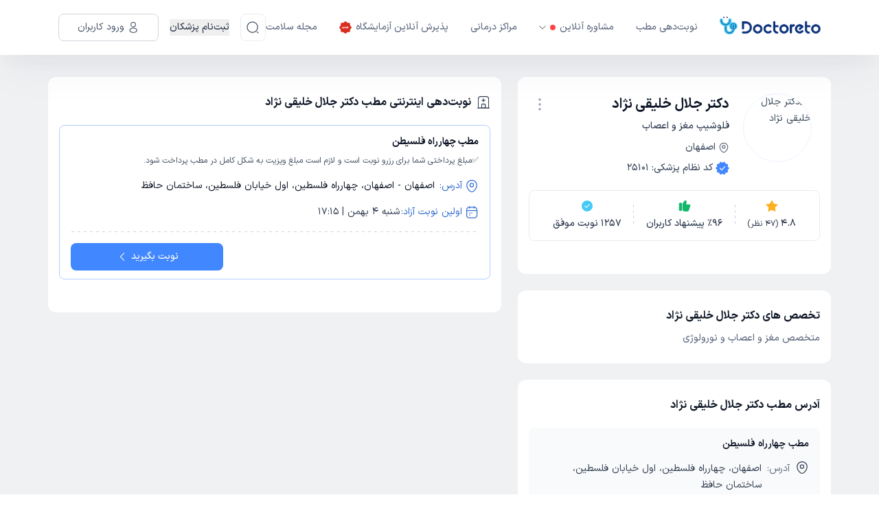

--- FILE ---
content_type: text/html; charset=utf-8
request_url: https://doctoreto.com/doctor/dr-jalal-khalighi-nejad/qkeDNM
body_size: 79818
content:
<!DOCTYPE html><html lang="fa"><head><meta charSet="utf-8" data-next-head=""/><meta name="viewport" content="width=device-width" data-next-head=""/><link rel="icon" type="image/png" href="/favicon-96x96.png" sizes="96x96" data-next-head=""/><link rel="icon" type="image/svg+xml" href="/favicon.svg" data-next-head=""/><link rel="shortcut icon" href="/favicon.ico" data-next-head=""/><link rel="apple-touch-icon" sizes="180x180" href="/apple-touch-icon.png" data-next-head=""/><meta name="apple-mobile-web-app-title" content="دکترِتو" data-next-head=""/><title data-next-head="">نوبت اینترنتی دکتر جلال خلیقی نژاد فلوشیپ مغز و اعصاب اصفهان</title><meta name="robots" content="index,follow" data-next-head=""/><meta name="description" content="از دکتر جلال خلیقی نژاد، فلوشیپ مغز و اعصاب در شهر اصفهان نوبت بگیرید و با او مشورت کنید. آدرس مطب دکتر جلال خلیقی نژاد همراه با شماره تماس برای نوبت حضوری (ویزیت در مطب)، مشاوره تلفنی، مشاوره متنی و مشاوره تصویری." data-next-head=""/><meta property="og:title" content="نوبت اینترنتی دکتر جلال خلیقی نژاد فلوشیپ مغز و اعصاب اصفهان" data-next-head=""/><meta property="og:description" content="از دکتر جلال خلیقی نژاد، فلوشیپ مغز و اعصاب در شهر اصفهان نوبت بگیرید و با او مشورت کنید. آدرس مطب دکتر جلال خلیقی نژاد همراه با شماره تماس برای نوبت حضوری (ویزیت در مطب)، مشاوره تلفنی، مشاوره متنی و مشاوره تصویری." data-next-head=""/><meta property="og:url" content="https://doctoreto.com/doctor/dr-jalal-khalighi-nejad/qkeDNM" data-next-head=""/><meta property="og:image" content="https://statics.doctoreto.com/preset:sharp/resize:fill:300:300:0/gravity:sm/plain/s3://drto/avatar/doctor/2021/12/8GYD68KPcvUchb5dCEqzDE3LS9YagCwHQWbzZHZu.jpg" data-next-head=""/><meta property="og:image:alt" content="عکس دکتر جلال خلیقی نژاد" data-next-head=""/><meta property="og:image:width" content="300" data-next-head=""/><meta property="og:image:height" content="300" data-next-head=""/><link rel="canonical" href="https://doctoreto.com/doctor/dr-jalal-khalighi-nejad/qkeDNM" data-next-head=""/><link rel="preload" href="/_next/static/media/d9f9cef53e4420f0-s.p.woff2" as="font" type="font/woff2" crossorigin="anonymous" data-next-font="size-adjust"/><link rel="preload" href="/_next/static/css/4098ddb2e3659e35.css" as="style"/><link rel="preload" href="/_next/static/css/b655be81fa5e18ef.css" as="style"/><meta name="sentry-trace" content="ff74e80ca1b09490a0cc03fc1e7f883e-efbfebe116dc7970"/><meta name="baggage" content="sentry-environment=production,sentry-release=xHL0WmQ1QvG5OcYrEyR83,sentry-public_key=f734fe8d86189e11d098b69360d87227,sentry-trace_id=ff74e80ca1b09490a0cc03fc1e7f883e"/><script type="application/ld+json" data-next-head="">{"@context":"https://schema.org","@type":"Physician","name":"دکتر جلال خلیقی نژاد","alternateName":"دکتر جلال خلیقی نژاد - مغز و اعصاب و نورولوژی اصفهان","description":null,"isAcceptingNewPatients":"True","isAccessibleForFree":"False","medicalSpecialty":"مغز و اعصاب و نورولوژی","url":"/doctor/dr-jalal-khalighi-nejad/qkeDNM","image":"https://statics.doctoreto.com/preset:sharp/resize:fill:300:300:0/gravity:sm/plain/s3://drto/avatar/doctor/2021/12/8GYD68KPcvUchb5dCEqzDE3LS9YagCwHQWbzZHZu.jpg","priceRange":"IRR 219450 Reservation fee","currenciesAccepted":"IRR","paymentAccepted":"Cash, Debit Card","potentialAction":{"@type":"ReserveAction","target":{"@type":"EntryPoint","actionPlatform":["http://schema.org/DesktopWebPlatform","http://schema.org/MobileWebPlatform"],"inLanguage":"fa-IR","url":"/doctor/dr-jalal-khalighi-nejad/qkeDNM"},"result":{"@type":"Reservation","name":"Appointment"}},"makesOffer":[{"@type":"Offer","url":"/doctors?serviceTagSlug=electromyography","name":"نوار عصب و عضله"},{"@type":"Offer","url":"/doctors?serviceTagSlug=corrective-excercises","name":"حرکات اصلاحی"},{"@type":"Offer","url":"/doctors?serviceTagSlug=convulsions","name":"تشنج"},{"@type":"Offer","url":"/doctors?serviceTagSlug=eeg","name":"نوار مغز (EEG)"},{"@type":"Offer","url":"/doctors?serviceTagSlug=facial-paralysis","name":"فلج اعصاب صورت"},{"@type":"Offer","url":"/doctors?serviceTagSlug=fainting-syncope","name":"غش / سنکوپ"},{"@type":"Offer","url":"/doctors?serviceTagSlug=headache","name":"سردرد"},{"@type":"Offer","url":"/doctors?serviceTagSlug=multiple-sclerosis","name":"ام اس MS"},{"@type":"Offer","url":"/doctors?serviceTagSlug=muscle-weakness-palsy","name":"درد عضلات"},{"@type":"Offer","url":"/doctors?serviceTagSlug=ncs","name":"مطالعات هدایت عصبی (NCS)"},{"@type":"Offer","url":"/doctors?serviceTagSlug=neurofibromatosis","name":"نوروفیبروماتوز"},{"@type":"Offer","url":"/doctors?serviceTagSlug=optic-neuritis-retinitis","name":"عصب چشم"},{"@type":"Offer","url":"/doctors?serviceTagSlug=over-sleeping","name":"بیش خوابی"},{"@type":"Offer","url":"/doctors?serviceTagSlug=parkinsons","name":"پارکینسون"},{"@type":"Offer","url":"/doctors?serviceTagSlug=radiculopathy","name":"رادیکولوپاتی"},{"@type":"Offer","url":"/doctors?serviceTagSlug=restless-legs-syndrome","name":"سندرم پاهای بی قرار"},{"@type":"Offer","url":"/doctors?serviceTagSlug=seizures-epilepsy","name":"صرع"},{"@type":"Offer","url":"/doctors?serviceTagSlug=brain-stroke","name":"سکته مغزی"},{"@type":"Offer","url":"/doctors?serviceTagSlug=swallowing-problems","name":"مشکلات بلع"},{"@type":"Offer","url":"/doctors?serviceTagSlug=tics-tourette-syndrome","name":"سندروم تورت"},{"@type":"Offer","url":"/doctors?serviceTagSlug=tuberous-sclerosis","name":"توبروز اسکلروزیس"},{"@type":"Offer","url":"/doctors?serviceTagSlug=vns","name":"تحریک عصب واگ (VNS)"},{"@type":"Offer","url":"/doctors?serviceTagSlug=vascular-malformation","name":"ناهنجاری عروقی"},{"@type":"Offer","url":"/doctors?serviceTagSlug=bruxism","name":"درمان دندان قروچه"},{"@type":"Offer","url":"/doctors?serviceTagSlug=movement-disorder-tremor","name":"اختلالات حرکتی"},{"@type":"Offer","url":"/doctors?serviceTagSlug=cerebral-palsy","name":"فلج مغزی"},{"@type":"Offer","url":"/doctors?serviceTagSlug=vascular-dementia","name":"زوال عقل"},{"@type":"Offer","url":"/doctors?serviceTagSlug=als","name":"ای ال اس (ALS)"},{"@type":"Offer","url":"/doctors?serviceTagSlug=myasthenia","name":"میاستنی"},{"@type":"Offer","url":"/doctors?serviceTagSlug=hand-paresthesia","name":"خواب رفتن دست"},{"@type":"Offer","url":"/doctors?serviceTagSlug=pain-specialist","name":"درد"}],"aggregateRating":{"@type":"AggregateRating","bestRating":5,"ratingCount":47,"ratingValue":4.84},"address":{"@type":"PostalAddress","addressCountry":[{"@type":"Country","name":"ایران"}],"addressLocality":"اصفهان","streetAddress":"اصفهان، چهارراه فلسطین، اول خیابان فلسطین، ساختمان حافظ"},"telephone":["03132201199"],"geo":{"@type":"GeoCoordinates","latitude":"32.64985710","longitude":"51.67858040"}}</script><script type="application/ld+json" data-next-head="">{"@context":"https://schema.org","@type":"WebPage","@id":"https://doctoreto.com/doctor/dr-jalal-khalighi-nejad/qkeDNM","primaryImageOfPage":{"contentUrl":"https://statics.doctoreto.com/preset:sharp/resize:fill:300:300:0/gravity:sm/plain/s3://drto/avatar/doctor/2021/12/8GYD68KPcvUchb5dCEqzDE3LS9YagCwHQWbzZHZu.jpg","name":"عکس دکتر جلال خلیقی نژاد"}}</script><script type="application/ld+json" data-next-head="">{"@context":"https://schema.org","@type":"FAQPage","mainEntity":[{"@type":"Question","name":"چگونه از دکتر جلال خلیقی نژاد وقت بگیرم؟","acceptedAnswer":{"@type":"Answer","text":"در صورتی که &lt;b &lt;a href=\\&quot;https://doctoreto.com/doctor/dr-jalal-khalighi-nejad/qkeDNM\\&quot;&gt;دکتر جلال خلیقی نژاد&lt;/a&gt;&lt;/b&gt; دارای پروفایل فعال و نوبت‌دهی باز در پلتفرم دکترتو باشند، می‌توانید از طریق این پلتفرم برای دریافت نوبت اقدام کنید. در صورت فعال بودن پروفایل پزشک در دکترتو، امکان مشاهده نوبت‌های آزاد، آدرس مطب، شماره تماس، برنامه حضور در مطب، تصاویر پزشک، ساعات کاری و سایر اطلاعات مرتبط با خدمات پزشکی و نوبت‌گیری ممکن است در پروفایل ایشان در دکترتو در دسترس باشد"}},{"@type":"Question","name":"دکتر جلال خلیقی نژاد در چه رشته‌ای تخصص دارد؟","acceptedAnswer":{"@type":"Answer","text":"دکتر جلال خلیقی نژاد در رشته‌های زیر (پزشکی) تخصص دارند:\n&lt;li&gt;مغز و اعصاب و نورولوژی&lt;/li&gt;"}},{"@type":"Question","name":"دکتر جلال خلیقی نژاد در تشخص علائم و درمان چه بیماری‌هایی تخصص دارند؟","acceptedAnswer":{"@type":"Answer","text":"&lt;li&gt;نوار عصب و عضله&lt;/li&gt;&lt;li&gt;حرکات اصلاحی&lt;/li&gt;&lt;li&gt;تشنج&lt;/li&gt;&lt;li&gt;نوار مغز (EEG)&lt;/li&gt;&lt;li&gt;فلج اعصاب صورت&lt;/li&gt;"}},{"@type":"Question","name":"هزینه ویزیت دکتر جلال خلیقی نژاد چقدر است؟","acceptedAnswer":{"@type":"Answer","text":"مبلغ ویزیت دکتر جلال خلیقی نژاد با توجه به نوع ویزیت تغییر می‌کند.&lt;li&gt;هزینه رزرو نوبت حضوری: 21,945 تومان (+ پرداخت حق ویزیت در مطب دکتر)&lt;/li&gt;"}},{"@type":"Question","name":"آدرس مطب دکتر جلال خلیقی نژاد کجا است؟","acceptedAnswer":{"@type":"Answer","text":"دکتر جلال خلیقی نژاد 1  مطب فعال دارند. آدرس مطب‌های دکتر جلال خلیقی نژاد به شرح زیر است.\n&lt;li&gt;اصفهان، چهارراه فلسطین، اول خیابان فلسطین، ساختمان حافظ&lt;/li&gt;"}},{"@type":"Question","name":"شماره تلفن مطب دکتر جلال خلیقی نژاد چیست؟","acceptedAnswer":{"@type":"Answer","text":"&lt;li&gt;مطب چهارراه فلسیطن : 03132201199&lt;/li&gt;"}},{"@type":"Question","name":"محل کار دکتر جلال خلیقی نژاد در کدام بیمارستان و مراکز درمانی است؟","acceptedAnswer":{"@type":"Answer","text":"اطلاعاتی درباره محل فعالیت دکتر جلال خلیقی نژاد در مراکز درمانی در دسترس نیست."}},{"@type":"Question","name":"آیا امکان ویزیت آنلاین دکتر جلال خلیقی نژاد وجود دارد؟","acceptedAnswer":{"@type":"Answer","text":"در حال حاضر اطلاعاتی درباره ارائه ویزیت آنلاین توسط دکتر جلال خلیقی نژاد در دسترس نیست. برای دریافت اطلاعات دقیق‌تر، لطفاً با مطب تماس بگیرید."}},{"@type":"Question","name":"نزدیک‌ترین نوبت آزاد دکتر جلال خلیقی نژاد چه زمانی است؟","acceptedAnswer":{"@type":"Answer","text":"دکتر جلال خلیقی نژاد از روز شنبه 04 بهمن 1404 بیمار جدید می‌پذیرند."}},{"@type":"Question","name":"میزان رضایت مراجعه‌کنندگان از دکتر جلال خلیقی نژاد چقدر است؟","acceptedAnswer":{"@type":"Answer","text":"تا کنون 47 نفر به دکتر جلال خلیقی نژاد رای داده‌اند. میانگین امتیازی دکتر جلال خلیقی نژاد 5 از 5 است."}}]}</script><script type="application/ld+json" data-next-head="">{"@context":"https://schema.org","@type":"BreadcrumbList","itemListElement":[{"@type":"ListItem","position":1,"item":"https://doctoreto.com/","name":"دکترتو"},{"@type":"ListItem","position":2,"item":"https://doctoreto.com/doctor","name":"تخصص های پزشکی"},{"@type":"ListItem","position":3,"item":"https://doctoreto.com/doctors/speciality/neurologist/city/esfahan","name":"دکتر مغز و اعصاب و نورولوژی اصفهان"},{"@type":"ListItem","position":4,"item":"https://doctoreto.com/doctor/dr-jalal-khalighi-nejad/qkeDNM","name":"دکتر جلال خلیقی نژاد"}]}</script><script id="dataLayer-init" data-nscript="beforeInteractive">window["dataLayer"] = window["dataLayer"] || [];window["dataLayer"].push({"gtm.start": new Date().getTime(),event: "gtm.js",});</script><script id="dataLayer2-init" data-nscript="beforeInteractive">window["dataLayer2"] = window["dataLayer2"] || [];window["dataLayer2"].push({"gtm.start": new Date().getTime(),event: "gtm.js",});</script><script id="matomo-tm" data-nscript="beforeInteractive">var _mtm = window._mtm = window._mtm || [];_mtm.push({'mtm.startTime': (new Date().getTime()), 'event': 'mtm.Start'});(function() {var d=document, g=d.createElement('script'), s=d.getElementsByTagName('script')[0];g.async=true; g.src='https://analytics.doctoreto.com/js/container_AgthfOH1.js'; s.parentNode.insertBefore(g,s);})();</script><script id="_webengage_script_tag" data-nscript="beforeInteractive">var webengage;! function(w, e, b, n, g) {function o(e, t) {e[t[t.length - 1]] = function() {r.__queue.push([t.join("."), arguments])}}var i, s, r = w[b],z = " ",l = "init options track screen onReady".split(z),a = "feedback survey notification".split(z),c = "options render clear abort".split(z),p = "Open Close Submit Complete View Click".split(z),u = "identify login logout setAttribute".split(z);if (!r || !r.__v) {for (w[b] = r = {__queue: [],__v: "6.0",user: {}}, i = 0; i < l.length; i++) o(r, [l[i]]);for (i = 0; i < a.length; i++) {for (r[a[i]] = {}, s = 0; s < c.length; s++) o(r[a[i]], [a[i], c[s]]);for (s = 0; s < p.length; s++) o(r[a[i]], [a[i], "on" + p[s]])}for (i = 0; i < u.length; i++) o(r.user, ["user", u[i]])}}(window, document, "webengage");if (window.__WEBENGAGE_MOBILE_BRIDGE__) {(function(bridge) {var type = Object.prototype.toString;webengage.user.login = webengage.user.identify = function(id) {bridge.login(id)};webengage.user.logout = function() {bridge.logout()};webengage.user.setAttribute = function(name, value) {var attr = null;if (type.call(name) === '[object Object]') {attr = name;} else {attr = {};attr[name] = value;}if (type.call(attr) === '[object Object]') {bridge.setAttribute(JSON.stringify(attr));}};webengage.screen = function(name, data) {if (arguments.length === 1 && type.call(name) === '[object Object]') {data = name;name = null;}bridge.screen(name || null, type.call(data) === '[object Object]' ? JSON.stringify(data) : null);};webengage.track = function(name, data) {bridge.track(name, type.call(data) === '[object Object]' ? JSON.stringify(data) : null);};})(window.__WEBENGAGE_MOBILE_BRIDGE__);} else {setTimeout(function() {var f = document.createElement("script"),d = document.getElementById("_webengage_script_tag");f.type = "text/javascript",f.async = !0,f.src = ("https:" == window.location.protocol ? "https://ssl.widgets.webengage.com" : "http://cdn.widgets.webengage.com") + "/js/webengage-min-v-6.0.js",d.parentNode.insertBefore(f, d)});}webengage.init("~2024a872");</script><script id="yektanet-init" data-nscript="beforeInteractive">window.yektanetAnalyticsObject = "yektanet",window["yektanet"] = window["yektanet"] || function () {window["yektanet"].q.push(arguments)},window["yektanet"].q = window["yektanet"].q || [];</script><script id="google-ads" data-nscript="beforeInteractive">window.dataLayer = window.dataLayer || [];window.dataLayer2 = window.dataLayer2 || [];function gtag(){dataLayer.push(arguments);dataLayer2.push(arguments);}gtag('js', new Date());gtag('config', 'AW-11546051632');</script><script id="content-square-init" data-nscript="beforeInteractive">window._uxa = window._uxa || [];</script><link rel="stylesheet" href="/_next/static/css/4098ddb2e3659e35.css" data-n-g=""/><link rel="stylesheet" href="/_next/static/css/b655be81fa5e18ef.css" data-n-p=""/><noscript data-n-css=""></noscript><script defer="" noModule="" src="/_next/static/chunks/polyfills-42372ed130431b0a.js"></script><script src="/_next/static/chunks/webpack-4ce6d6d30ff1b3fc.js" defer=""></script><script src="/_next/static/chunks/framework-8901b447bec9998d.js" defer=""></script><script src="/_next/static/chunks/main-d6f354f612168e69.js" defer=""></script><script src="/_next/static/chunks/pages/_app-b3e0193e33c8706c.js" defer=""></script><script src="/_next/static/chunks/ef3dcd36-45425b4b4dd09755.js" defer=""></script><script src="/_next/static/chunks/256-1d821b6a755bf3bf.js" defer=""></script><script src="/_next/static/chunks/8270-b59d9f88b6e862e7.js" defer=""></script><script src="/_next/static/chunks/1637-d007654cd198763c.js" defer=""></script><script src="/_next/static/chunks/4406-f156551c9ab4f145.js" defer=""></script><script src="/_next/static/chunks/4638-149b4a38bb458c46.js" defer=""></script><script src="/_next/static/chunks/8369-9464c19d3cc4fa5f.js" defer=""></script><script src="/_next/static/chunks/4107-4bd97e6ba31f39eb.js" defer=""></script><script src="/_next/static/chunks/3586-da508f7c2170c7a3.js" defer=""></script><script src="/_next/static/chunks/3853-23e869a2a16a7719.js" defer=""></script><script src="/_next/static/chunks/2644-8ea684732420033f.js" defer=""></script><script src="/_next/static/chunks/9666-255c4d8bf32cb86b.js" defer=""></script><script src="/_next/static/chunks/2602-547cd66e8c96126f.js" defer=""></script><script src="/_next/static/chunks/pages/doctor/%5BslugOrHash%5D/%5BdoctorId%5D-8420215554a98080.js" defer=""></script><script src="/_next/static/xHL0WmQ1QvG5OcYrEyR83/_buildManifest.js" defer=""></script><script src="/_next/static/xHL0WmQ1QvG5OcYrEyR83/_ssgManifest.js" defer=""></script><style data-styled="" data-styled-version="6.1.19">.kkxIBA{position:relative;}/*!sc*/
data-styled.g5[id="sc-732d5513-0"]{content:"kkxIBA,"}/*!sc*/
.lbOLvY{border-color:#ecf2ff;border-style:solid;border-radius:50%;overflow:hidden;position:relative;width:56px;min-width:56px;max-width:56px;height:56px;min-height:56px;max-height:56px;border-width:1px;}/*!sc*/
@media (min-width: 576px){.lbOLvY{width:100px;min-width:100px;max-width:100px;height:100px;min-height:100px;max-height:100px;}}/*!sc*/
data-styled.g6[id="sc-732d5513-1"]{content:"lbOLvY,"}/*!sc*/
.elJCUE{width:10px;min-width:10px;max-width:10px;height:10px;min-height:10px;max-height:10px;margin-right:6px;}/*!sc*/
.ioWWa-d{width:20px;min-width:20px;max-width:20px;height:20px;min-height:20px;max-height:20px;margin-left:8px;}/*!sc*/
.lkApXw{width:18px;min-width:18px;max-width:18px;height:18px;min-height:18px;max-height:18px;}/*!sc*/
.fXcnlo{width:20px;min-width:20px;max-width:20px;height:20px;min-height:20px;max-height:20px;}/*!sc*/
.icmxwY{width:24px;min-width:24px;max-width:24px;height:24px;min-height:24px;max-height:24px;}/*!sc*/
.ghRHJd{width:16px;min-width:16px;max-width:16px;height:16px;min-height:16px;max-height:16px;margin-left:4px;}/*!sc*/
.LTEdy{fill:#475467;width:16px;min-width:16px;max-width:16px;height:16px;min-height:16px;max-height:16px;margin-left:4px;}/*!sc*/
.gCfUXm{fill:#4187FF;width:18px;min-width:18px;max-width:18px;height:18px;min-height:18px;max-height:18px;margin-left:4px;}/*!sc*/
@media (min-width: 576px){.gCfUXm{width:20px;min-width:20px;max-width:20px;height:20px;min-height:20px;max-height:20px;}}/*!sc*/
.gZSvdM{fill:#FDB022;width:20px;min-width:20px;max-width:20px;height:20px;min-height:20px;max-height:20px;}/*!sc*/
.jwxnhh{fill:#12B76A;width:20px;min-width:20px;max-width:20px;height:20px;min-height:20px;max-height:20px;}/*!sc*/
.kkWRlf{fill:#45CAF6;width:20px;min-width:20px;max-width:20px;height:20px;min-height:20px;max-height:20px;}/*!sc*/
.jrMpZT{fill:#344054;width:20px;min-width:20px;max-width:20px;height:20px;min-height:20px;max-height:20px;margin-left:8px;}/*!sc*/
.cJscfh{fill:#346ED1;width:18px;min-width:18px;max-width:18px;height:18px;min-height:18px;max-height:18px;margin-left:4px;}/*!sc*/
@media (min-width: 576px){.cJscfh{width:20px;min-width:20px;max-width:20px;height:20px;min-height:20px;max-height:20px;}}/*!sc*/
.cIeEXG{width:18px;min-width:18px;max-width:18px;height:18px;min-height:18px;max-height:18px;margin-right:4px;}/*!sc*/
.jQbRTP{fill:#2755A3;width:18px;min-width:18px;max-width:18px;height:18px;min-height:18px;max-height:18px;margin-right:2px;}/*!sc*/
.gbCIzg{width:16px;min-width:16px;max-width:16px;height:16px;min-height:16px;max-height:16px;}/*!sc*/
.eTAcJJ{fill:#667085;width:20px;min-width:20px;max-width:20px;height:20px;min-height:20px;max-height:20px;margin-left:6px;}/*!sc*/
.hesQrE{fill:#FDB022;width:16px;min-width:16px;max-width:16px;height:16px;min-height:16px;max-height:16px;}/*!sc*/
.xUYpd{width:14px;min-width:14px;max-width:14px;height:14px;min-height:14px;max-height:14px;margin-left:4px;}/*!sc*/
.fFfRLH{fill:#039855;width:16px;min-width:16px;max-width:16px;height:16px;min-height:16px;max-height:16px;margin-left:4px;}/*!sc*/
.esdqZy{fill:#98A2B3;width:16px;min-width:16px;max-width:16px;height:16px;min-height:16px;max-height:16px;margin-left:4px;}/*!sc*/
.dWsynw{width:12px;min-width:12px;max-width:12px;height:12px;min-height:12px;max-height:12px;}/*!sc*/
.cQMxkj{fill:#98A2B3;width:14px;min-width:14px;max-width:14px;height:14px;min-height:14px;max-height:14px;}/*!sc*/
data-styled.g10[id="sc-86f2c415-0"]{content:"elJCUE,ioWWa-d,lkApXw,fXcnlo,icmxwY,ghRHJd,LTEdy,gCfUXm,gZSvdM,eHmOOJ,jwxnhh,kkWRlf,jrMpZT,cJscfh,cIeEXG,jQbRTP,gbCIzg,eTAcJJ,hesQrE,xUYpd,fFfRLH,esdqZy,dWsynw,cQMxkj,"}/*!sc*/
body.ReactModal__Body--open>#__next{filter:blur(6px);overflow-x:hidden;}/*!sc*/
.modal-overlay-80115{position:fixed;top:0;right:0;left:0;bottom:0;background-color:rgba(0,0,0,0.3);overflow-y:auto;overflow-x:hidden;z-index:2000;display:flex;}/*!sc*/
.modal-content-80115{display:flex;flex-direction:column;align-items:stretch;justify-content:center;position:relative;width:auto;height:auto;margin:auto;overflow-y:initial!important;}/*!sc*/
.modal-content-80115:focus{outline:none;}/*!sc*/
data-styled.g27[id="sc-global-bJSfrR1"]{content:"sc-global-bJSfrR1,"}/*!sc*/
.fjRobU,.fjRobU:active,.fjRobU:hover,.fjRobU:focus{text-decoration:none;cursor:pointer;}/*!sc*/
data-styled.g37[id="sc-e4c4316e-0"]{content:"fjRobU,"}/*!sc*/
.eIVNpL{transition-duration:0.3s;text-decoration:none;user-select:none;white-space:nowrap;box-sizing:border-box;line-height:1.5;font-weight:bold;display:inline-flex;justify-content:center;align-items:center;cursor:pointer;position:relative;border-radius:3.7px;font-size:1.07rem;padding:calc(0.6em - 2 * 1px) calc(2.2em - 2 * 1px);font-size:1.07rem;background-color:transparent;border:1px solid #4186ff;color:#4186ff;background-color:transparent;}/*!sc*/
.eIVNpL,.eIVNpL:active,.eIVNpL:focus,.eIVNpL:hover,.eIVNpL:visited{text-decoration:none;outline:none;}/*!sc*/
.eIVNpL:not(:disabled):not([disabled]):active{transform:translateY(1px);}/*!sc*/
.eIVNpL:disabled,.eIVNpL[disabled]{opacity:0.75;transform:translateY(0);box-shadow:none;cursor:initial;}/*!sc*/
.eIVNpL >svg{color:inherit;fill:currentColor;}/*!sc*/
.eIVNpL.left-icon svg{margin-right:8px;}/*!sc*/
.eIVNpL.eIVNpL,.eIVNpL:active,.eIVNpL:focus,.eIVNpL:hover,.eIVNpL:visited{color:#4186ff;background-color:transparent;}/*!sc*/
@media (hover:hover){.eIVNpL:not(:disabled):not([disabled]):hover{background-color:#4186ff;color:#f8f9fa;}}/*!sc*/
.eIVNpL:disabled,.eIVNpL[disabled]{background-color:transparent;color:#4186ff;}/*!sc*/
.ectRgJ{transition-duration:0.3s;text-decoration:none;user-select:none;white-space:nowrap;box-sizing:border-box;line-height:1.5;font-weight:bold;display:inline-flex;justify-content:center;align-items:center;cursor:pointer;position:relative;border-radius:3.7px;font-size:1.07rem;padding:calc(0.6em) calc(2.2em);font-size:1.07rem;background-color:#4186ff;border:0;color:#f8f9fa;background-color:#4186ff;}/*!sc*/
.ectRgJ,.ectRgJ:active,.ectRgJ:focus,.ectRgJ:hover,.ectRgJ:visited{text-decoration:none;outline:none;}/*!sc*/
.ectRgJ:not(:disabled):not([disabled]):active{transform:translateY(1px);}/*!sc*/
.ectRgJ:disabled,.ectRgJ[disabled]{opacity:0.75;transform:translateY(0);box-shadow:none;cursor:initial;}/*!sc*/
.ectRgJ >svg{color:inherit;fill:currentColor;}/*!sc*/
.ectRgJ.left-icon svg{margin-right:8px;}/*!sc*/
.ectRgJ.ectRgJ,.ectRgJ:active,.ectRgJ:focus,.ectRgJ:hover,.ectRgJ:visited{color:#f8f9fa;background-color:#4186ff;}/*!sc*/
@media (hover:hover){.ectRgJ:not(:disabled):not([disabled]):hover{background-color:rgb(24, 100, 233);color:#f8f9fa;}}/*!sc*/
.ectRgJ:disabled,.ectRgJ[disabled]{background-color:#4186ff;color:#f8f9fa;}/*!sc*/
data-styled.g38[id="sc-9f6a5b5e-0"]{content:"eIVNpL,ectRgJ,"}/*!sc*/
.fCIJvF{width:100%;padding:0 15px;margin:0 auto;}/*!sc*/
@media (min-width: 576px){.fCIJvF{max-width:540px;}}/*!sc*/
@media (min-width: 768px){.fCIJvF{max-width:720px;}}/*!sc*/
@media (min-width: 992px){.fCIJvF{max-width:960px;}}/*!sc*/
@media (min-width: 1200px){.fCIJvF{max-width:1140px;}}/*!sc*/
@media (min-width: 1400px){.fCIJvF{max-width:1360px;}}/*!sc*/
data-styled.g73[id="sc-13d4681b-0"]{content:"fCIJvF,"}/*!sc*/
body.ReactModal__Body--open>#__next{filter:blur(6px);overflow-x:hidden;-webkit-overflow-scrolling:touch;}/*!sc*/
data-styled.g88[id="sc-global-kSpWlm1"]{content:"sc-global-kSpWlm1,"}/*!sc*/
.iezPus.iezPus{position:relative;width:162px;height:33px;cursor:pointer;}/*!sc*/
data-styled.g89[id="sc-9c6055a3-0"]{content:"iezPus,"}/*!sc*/
.hogGIM{z-index:30;box-shadow:0px 1px 4px 0px rgba(189,189,189,0.5);position:sticky;top:0;width:100%;background-color:#ffffff;white-space:nowrap;}/*!sc*/
.hogGIM:has(+ .disable-header-shadow){box-shadow:none;}/*!sc*/
@media (min-width: 992px){.hogGIM{box-shadow:0px 20px 12px -2px rgba(13,34,70,0.02),0px 29px 62px -4px rgba(13,34,70,0.04);}}/*!sc*/
data-styled.g90[id="sc-5f3f6aff-0"]{content:"hogGIM,"}/*!sc*/
.izeQGV{padding:8px 0;position:relative;}/*!sc*/
@media (min-width: 992px){.izeQGV{padding:20px 0;}}/*!sc*/
data-styled.g91[id="sc-5f3f6aff-1"]{content:"izeQGV,"}/*!sc*/
.akqNS.akqNS{border-radius:8px;width:40px;height:40px;padding:0;border-color:#eaecf0;color:#475467;}/*!sc*/
.akqNS.akqNS:active,.akqNS.akqNS:focus,.akqNS.akqNS:hover,.akqNS.akqNS:visited{background:none;}/*!sc*/
.akqNS.akqNS:not(:disabled):not([disabled]):hover{background-color:#eaecf0;color:#475467;}/*!sc*/
data-styled.g93[id="sc-5f3f6aff-3"]{content:"akqNS,"}/*!sc*/
.HXnDR{display:block;border:0;background-color:transparent;outline:none;box-shadow:none;cursor:default;padding:0;-webkit-tap-highlight-color:transparent;}/*!sc*/
data-styled.g94[id="sc-df647fad-0"]{content:"HXnDR,"}/*!sc*/
.ctczYQ{display:none;}/*!sc*/
@media (min-width: 992px){.ctczYQ{display:flex;align-items:center;}}/*!sc*/
data-styled.g140[id="sc-9fe03f46-0"]{content:"ctczYQ,"}/*!sc*/
.bGpLAv{display:flex;align-items:center;list-style:none;padding:0;margin:0;flex-grow:1;}/*!sc*/
data-styled.g141[id="sc-9fe03f46-1"]{content:"bGpLAv,"}/*!sc*/
.bghThd{display:flex;align-items:center;margin-right:32px;cursor:pointer;position:relative;transition:all 0.3s;}/*!sc*/
.bghThd.bghThd:hover >a,.bghThd.bghThd:hover >button{color:#4187ff;}/*!sc*/
.bghThd.bghThd:hover >a .arrow-icon,.bghThd.bghThd:hover >button .arrow-icon{transform:rotateX(180deg);}/*!sc*/
.bghThd.bghThd:hover >a .arrow-icon path,.bghThd.bghThd:hover >button .arrow-icon path{fill:#4187ff;}/*!sc*/
.bghThd.bghThd.has-sub:hover .sub-menu{display:block;}/*!sc*/
data-styled.g142[id="sc-9fe03f46-2"]{content:"bghThd,"}/*!sc*/
.gZWdHp{position:absolute;top:100%;right:0;padding-top:7px;width:170px;min-width:100%;}/*!sc*/
.gZWdHp.gZWdHp.sub-menu{display:none;}/*!sc*/
data-styled.g143[id="sc-9fe03f46-3"]{content:"gZWdHp,"}/*!sc*/
.Mnook{border-radius:8px;border:1px solid #d0d5dd;background:#fff;padding:4px 0;}/*!sc*/
data-styled.g144[id="sc-9fe03f46-4"]{content:"Mnook,"}/*!sc*/
.gxVwZL{padding:12px;transition:all 0.3s;}/*!sc*/
.gxVwZL.gxVwZL:hover{background-color:#ecf3ff;}/*!sc*/
.gxVwZL.gxVwZL:hover a{color:#1d2939;}/*!sc*/
data-styled.g145[id="sc-9fe03f46-5"]{content:"gxVwZL,"}/*!sc*/
.bxguEl.bxguEl{appearance:none;display:flex;align-items:center;color:#667085;font-size:14px;font-weight:500;line-height:24px;}/*!sc*/
.bxguEl.bxguEl.bxguEl.bxguEl:visited{color:#667085;}/*!sc*/
.bxguEl.bxguEl svg{fill:currentColor;}/*!sc*/
.bxguEl.bxguEl.bxguEl.bxguEl.margin-right{margin-right:16px;}/*!sc*/
.bxguEl.bxguEl.bxguEl.bxguEl:hover,.bxguEl.bxguEl:focus,.bxguEl.bxguEl:active{color:#679fff;}/*!sc*/
data-styled.g146[id="sc-9fe03f46-6"]{content:"bxguEl,"}/*!sc*/
.eegvht.eegvht{appearance:none;padding:0;background:none;display:flex;align-items:center;color:#667085;font-size:14px;font-weight:500;line-height:24px;cursor:pointer;text-align:start;}/*!sc*/
.eegvht.eegvht.eegvht.eegvht:not(:disabled):not([disabled]):hover,.eegvht.eegvht.eegvht.eegvht:active{background:none;color:#679fff;}/*!sc*/
.eegvht.eegvht.eegvht.eegvht.margin-right{margin-right:16px;}/*!sc*/
data-styled.g147[id="sc-9fe03f46-7"]{content:"eegvht,"}/*!sc*/
.bhmkUn{position:relative;margin-right:16px;height:40px;}/*!sc*/
data-styled.g150[id="sc-9fe03f46-10"]{content:"bhmkUn,"}/*!sc*/
.gtFZXh{display:flex;align-items:center;justify-content:space-between;padding:0 3px;}/*!sc*/
.gtFZXh .logo{height:22px;width:118px;}/*!sc*/
@media (min-width: 992px){.gtFZXh{display:none;}}/*!sc*/
data-styled.g163[id="sc-b9979a9-0"]{content:"gtFZXh,"}/*!sc*/
.feKGVd{display:flex;align-items:center;}/*!sc*/
.feKGVd button:not(:last-child){margin-left:8px;}/*!sc*/
data-styled.g164[id="sc-b9979a9-1"]{content:"feKGVd,"}/*!sc*/
.hOWFwh{display:flex;align-items:center;flex-direction:row-reverse;}/*!sc*/
.hOWFwh >button:not(:last-child){margin-right:16px;}/*!sc*/
data-styled.g165[id="sc-b9979a9-2"]{content:"hOWFwh,"}/*!sc*/
html,body,div,span,applet,object,iframe,h1,h2,h3,h4,h5,h6,p,blockquote,pre,a,button,abbr,acronym,address,big,cite,code,del,dfn,em,img,ins,kbd,q,s,samp,small,strike,strong,sub,sup,tt,var,b,u,i,center,dl,dt,dd,ol,ul,li,fieldset,form,input,label,legend,table,caption,tbody,tfoot,thead,tr,th,td,article,aside,canvas,details,embed,figure,figcaption,footer,header,hgroup,menu,nav,output,ruby,section,summary,time,mark,audio,video{margin:0;padding:0;border:0;font-size:100%;font:inherit;vertical-align:baseline;}/*!sc*/
article,aside,details,figcaption,figure,footer,header,hgroup,menu,nav,section{display:block;}/*!sc*/
body{line-height:1;}/*!sc*/
ol,ul{list-style:none;}/*!sc*/
blockquote,q{quotes:none;}/*!sc*/
blockquote:before,blockquote:after,q:before,q:after{content:"";content:none;}/*!sc*/
table{border-collapse:collapse;border-spacing:0;}/*!sc*/
html{line-height:1.15;-webkit-text-size-adjust:100%;}/*!sc*/
body{margin:0;}/*!sc*/
main{display:block;}/*!sc*/
h1{font-size:2em;margin:0.67em 0;}/*!sc*/
hr{box-sizing:content-box;height:0;overflow:visible;}/*!sc*/
pre{font-family:monospace,monospace;font-size:1em;}/*!sc*/
a{background-color:transparent;}/*!sc*/
abbr[title]{border-bottom:none;text-decoration:underline;text-decoration:underline dotted;}/*!sc*/
b,strong{font-weight:bolder;}/*!sc*/
code,kbd,samp{font-family:monospace,monospace;font-size:1em;}/*!sc*/
small{font-size:80%;}/*!sc*/
sub,sup{font-size:75%;line-height:0;position:relative;vertical-align:baseline;}/*!sc*/
sub{bottom:-0.25em;}/*!sc*/
sup{top:-0.5em;}/*!sc*/
img{border-style:none;}/*!sc*/
button,input,optgroup,select,textarea{font-family:inherit;font-size:100%;line-height:1.15;margin:0;}/*!sc*/
button,input{overflow:visible;}/*!sc*/
button,select{text-transform:none;}/*!sc*/
button,[type="button"],[type="reset"],[type="submit"]{-webkit-appearance:button;}/*!sc*/
button::-moz-focus-inner,[type="button"]::-moz-focus-inner,[type="reset"]::-moz-focus-inner,[type="submit"]::-moz-focus-inner{border-style:none;padding:0;}/*!sc*/
button:-moz-focusring,[type="button"]:-moz-focusring,[type="reset"]:-moz-focusring,[type="submit"]:-moz-focusring{outline:1px dotted ButtonText;}/*!sc*/
fieldset{padding:0.35em 0.75em 0.625em;}/*!sc*/
legend{box-sizing:border-box;color:inherit;display:table;max-width:100%;padding:0;white-space:normal;}/*!sc*/
progress{vertical-align:baseline;}/*!sc*/
textarea{overflow:auto;}/*!sc*/
[type="checkbox"],[type="radio"]{box-sizing:border-box;padding:0;}/*!sc*/
[type="number"]::-webkit-inner-spin-button,[type="number"]::-webkit-outer-spin-button{height:auto;}/*!sc*/
[type="search"]{-webkit-appearance:textfield;outline-offset:-2px;}/*!sc*/
[type="search"]::-webkit-search-decoration{-webkit-appearance:none;}/*!sc*/
::-webkit-file-upload-button{-webkit-appearance:button;font:inherit;}/*!sc*/
details{display:block;}/*!sc*/
summary{display:list-item;}/*!sc*/
template{display:none;}/*!sc*/
[hidden]{display:none;}/*!sc*/
*,*::before,*::after{box-sizing:border-box;}/*!sc*/
a,a:hover,a:focus,a:active,a:visited{color:#394959;text-decoration:none;background-color:transparent;}/*!sc*/
button,button:hover,button:active,button:focus{outline:none;box-shadow:none;}/*!sc*/
h1,h2,h3,h4,h5,h6{margin:0;font-weight:bold;line-height:1.5;}/*!sc*/
@supports not (font-variation-settings:normal){@font-face{font-family:DISX;font-display:swap;font-style:normal;font-weight:300;src:url(/static/fonts/DISX/DISX-Regular.woff) format("woff");}@font-face{font-family:DISX;font-display:swap;font-style:normal;font-weight:700;src:url(/static/fonts/DISX/DISX-Bold.woff) format("woff");}._wrapper._wrapper{font-family:DISX,sans-serif;}}/*!sc*/
html,body{font-size:13px;font-weight:400;-moz-font-feature-settings:"ss02";-webkit-font-feature-settings:"ss02";font-feature-settings:"ss02";color:#394959;direction:rtl;line-height:1.75;}/*!sc*/
html input,body input,html textarea,body textarea{-moz-font-feature-settings:normal;-webkit-font-feature-settings:normal;font-feature-settings:normal;}/*!sc*/
html .show-en-digits,body .show-en-digits{-moz-font-feature-settings:"ss01";-webkit-font-feature-settings:"ss01";font-feature-settings:"ss01";}/*!sc*/
@media (min-width: 768px){html,body{font-size:14px;}}/*!sc*/
html #nprogress,body #nprogress{position:relative;z-index:10000;}/*!sc*/
@media (max-width: 991.98px){input{font-size:16px!important;}}/*!sc*/
data-styled.g179[id="sc-global-fwYvHS1"]{content:"sc-global-fwYvHS1,"}/*!sc*/
.dhMuCh.dhMuCh{display:flex;align-items:center;}/*!sc*/
.dhMuCh.dhMuCh,.dhMuCh.dhMuCh:visited,.dhMuCh.dhMuCh:active,.dhMuCh.dhMuCh:focus{color:#98a2b3;}/*!sc*/
.dhMuCh.dhMuCh:hover{color:#344054;}/*!sc*/
data-styled.g221[id="sc-1a2c3c1f-0"]{content:"dhMuCh,"}/*!sc*/
.kalGYq{display:flex;align-items:center;}/*!sc*/
.kalGYq:first-child{padding-right:10px;}/*!sc*/
.kalGYq:last-child{padding-left:10px;}/*!sc*/
.kalGYq:last-child .sc-e4c4316e-0{font-weight:500;color:#344054;}/*!sc*/
.kalGYq:last-child svg{display:none;}/*!sc*/
data-styled.g223[id="sc-1a2c3c1f-2"]{content:"kalGYq,"}/*!sc*/
.gQynHF{list-style:none;display:flex;flex-wrap:nowrap;flex-direction:row;margin:0;padding:10px 0;overflow-x:auto;overflow-y:hidden;-webkit-overflow-scrolling:touch;white-space:nowrap;font-size:12px;line-height:22px;-ms-overflow-style:none;scrollbar-width:none;}/*!sc*/
.gQynHF::-webkit-scrollbar{display:none;}/*!sc*/
data-styled.g224[id="sc-1a2c3c1f-3"]{content:"gQynHF,"}/*!sc*/
.hqqPJr{position:relative;max-height:130px;overflow:hidden;transition:max-height ease-in-out 0.3s;}/*!sc*/
.hqqPJr.expanded .sc-50a608cd-0{background:none;}/*!sc*/
.hqqPJr .spacer{height:32px;}/*!sc*/
.hNhesK{position:relative;max-height:56px;overflow:hidden;transition:max-height ease-in-out 0.3s;}/*!sc*/
.hNhesK.expanded .sc-50a608cd-0{background:none;}/*!sc*/
.hNhesK .spacer{height:32px;}/*!sc*/
.hqqPJT{position:relative;max-height:600px;overflow:hidden;transition:max-height ease-in-out 0.3s;}/*!sc*/
.hqqPJT.expanded .sc-50a608cd-0{background:none;}/*!sc*/
.hqqPJT .spacer{height:32px;}/*!sc*/
data-styled.g236[id="sc-50a608cd-1"]{content:"hqqPJr,hNhesK,hqqPJT,"}/*!sc*/
.hWAree{background-color:#fff;color:inherit;border-radius:12px;border:none;padding:24px 16px;margin-bottom:16px;}/*!sc*/
@media (min-width: 576px){.hWAree{margin-bottom:24px;}}/*!sc*/
.kmirdA{background-color:#fff;color:inherit;border-radius:8px;border:1px solid#EAECF0;padding:24px 16px;margin-bottom:16px;}/*!sc*/
@media (min-width: 576px){.kmirdA{margin-bottom:24px;}}/*!sc*/
.ciVGDb{background-color:#F9FAFB;color:inherit;border-radius:8px;border:none;padding:24px 16px;margin-bottom:16px;}/*!sc*/
@media (min-width: 576px){.ciVGDb{margin-bottom:24px;}}/*!sc*/
.hgBnRl{background-color:#fff;color:inherit;border-radius:8px;border:1px solid#D0D5DD;padding:24px 16px;margin-bottom:16px;}/*!sc*/
@media (min-width: 576px){.hgBnRl{margin-bottom:24px;}}/*!sc*/
data-styled.g358[id="sc-6f15c03-0"]{content:"hWAree,kmirdA,ciVGDb,hgBnRl,"}/*!sc*/
.jHxFhl{display:flex;align-items:center;color:#101828;font-size:14px;font-weight:700;line-height:24px;margin-bottom:12px;}/*!sc*/
.jHxFhl>h1,.jHxFhl>h2,.jHxFhl>h3{font-size:inherit;font-weight:inherit;line-height:inherit;margin:0;}/*!sc*/
.jHxFhl:not(:first-child){margin-top:8px;}/*!sc*/
@media (min-width: 576px){.jHxFhl{margin-bottom:20px;font-size:16px;line-height:26px;}}/*!sc*/
data-styled.g360[id="sc-5dc9770e-0"]{content:"jHxFhl,"}/*!sc*/
.jjLZTB{display:flex;align-items:center;justify-content:space-between;}/*!sc*/
data-styled.g361[id="sc-8fc57d2d-0"]{content:"jjLZTB,"}/*!sc*/
.iGSiwR{margin-top:4px;}/*!sc*/
data-styled.g362[id="sc-8fc57d2d-1"]{content:"iGSiwR,"}/*!sc*/
.sDWA{font-size:12px;font-weight:400;line-height:22px;}/*!sc*/
data-styled.g363[id="sc-8fc57d2d-2"]{content:"sDWA,"}/*!sc*/
.fRrTIZ{text-align:center;color:#344054;font-size:12px;font-weight:500;line-height:22px;padding:0;display:flex;flex-direction:column;justify-content:center;align-items:center;flex:auto;}/*!sc*/
@media (min-width: 576px){.fRrTIZ{padding:4px 8px;font-size:14px;line-height:24px;}}/*!sc*/
data-styled.g364[id="sc-8fc57d2d-3"]{content:"fRrTIZ,"}/*!sc*/
.klfOTS.klfOTS{cursor:pointer;padding:8px;margin-top:20px;}/*!sc*/
@media (min-width: 576px){.klfOTS.klfOTS{padding:8px 16px;}}/*!sc*/
data-styled.g365[id="sc-8fc57d2d-4"]{content:"klfOTS,"}/*!sc*/
.ksZhYp{display:flex;align-items:center;flex-direction:column;}/*!sc*/
.ksZhYp .ratingValueWrapper{margin-top:8px;}/*!sc*/
@media (min-width: 768px){.ksZhYp{flex-direction:row-reverse;}.ksZhYp .ratingValueWrapper{margin-top:0px;margin-left:8px;}}/*!sc*/
data-styled.g411[id="sc-cf98647b-0"]{content:"ksZhYp,"}/*!sc*/
.eivINU{display:flex;align-items:center;flex-direction:row-reverse;}/*!sc*/
.eivINU svg{margin-right:8px;}/*!sc*/
.eivINU svg:last-child{margin-right:0px;}/*!sc*/
data-styled.g412[id="sc-cf98647b-1"]{content:"eivINU,"}/*!sc*/
.kLNgtl span,.kLNgtl strong,.kLNgtl div,.kLNgtl p,.kLNgtl a{font-family:var(--font-iransans)!important;font-size:14px!important;background-color:transparent!important;}/*!sc*/
.kLNgtl,.kLNgtl div,.kLNgtl span,.kLNgtl strong,.kLNgtl a,.kLNgtl p{font-size:12px!important;font-weight:400!important;line-height:22px;color:#98a2b3!important;}/*!sc*/
.kLNgtl strong{font-weight:700!important;}/*!sc*/
.kLNgtl a,.kLNgtl a:hover,.kLNgtl a:focus,.kLNgtl a:active,.kLNgtl a:visited{color:#98a2b3!important;font-weight:inherit!important;}/*!sc*/
data-styled.g415[id="sc-2845d94f-0"]{content:"kLNgtl,"}/*!sc*/
.elbXID{border-radius:100px;font-size:12px;text-align:center;padding:2px 15.5px;margin-left:11px;margin-bottom:5px;background-color:#eeeeee;color:#5f738c;}/*!sc*/
.elbXID:hover{color:#2e3843;background-color:#eeeeee;}/*!sc*/
.elbXID.sc-e4c4316e-0:active,.elbXID.sc-e4c4316e-0:visited{background-color:#eeeeee;color:#5f738c;}/*!sc*/
.elbXID.outline{border:1px solid #5F738C;background-color:#fff;color:#5F738C;margin-bottom:8px;}/*!sc*/
.elbXID.outline.sc-e4c4316e-0:active,.elbXID.outline.sc-e4c4316e-0:visited{background-color:#fff;color:#5F738C;}/*!sc*/
.elbXID.outline.active{color:#4187FF!important;background-color:#fff;border:1px solid #4187FF;}/*!sc*/
data-styled.g418[id="sc-18058bc8-0"]{content:"elbXID,"}/*!sc*/
.bsupqP.bsupqP{padding:0 16px;}/*!sc*/
@media (min-width: 576px){.bsupqP.bsupqP{padding:0;}}/*!sc*/
@media (min-width: 1400px){.bsupqP.bsupqP{max-width:1128px;}}/*!sc*/
data-styled.g500[id="sc-edc6557c-0"]{content:"bsupqP,"}/*!sc*/
.SDjnV{background-color:#eff1f3;}/*!sc*/
@media (min-width: 576px){.SDjnV{padding:32px 0;}}/*!sc*/
data-styled.g574[id="sc-7d7792df-0"]{content:"SDjnV,"}/*!sc*/
.hzFTGs{margin:0 -16px;}/*!sc*/
@media (min-width: 576px){.hzFTGs{margin:0;}}/*!sc*/
data-styled.g575[id="sc-7d7792df-1"]{content:"hzFTGs,"}/*!sc*/
.XxfcN:after{content:"";clear:both;display:block;}/*!sc*/
data-styled.g576[id="sc-7d7792df-2"]{content:"XxfcN,"}/*!sc*/
.kbVMDP{width:100%;margin-bottom:20px;}/*!sc*/
@media (min-width: 768px){.kbVMDP{margin-bottom:0px;margin-right:24px;width:calc(100% - 480px);float:left;min-height:100vh;}}/*!sc*/
data-styled.g577[id="sc-7d7792df-3"]{content:"kbVMDP,"}/*!sc*/
.ldiNgc{width:100%;}/*!sc*/
@media (min-width: 768px){.ldiNgc{width:456px;float:right;}}/*!sc*/
data-styled.g578[id="sc-7d7792df-4"]{content:"ldiNgc,"}/*!sc*/
.dxCyqW{clear:both;width:100%;padding-top:32px;}/*!sc*/
data-styled.g579[id="sc-7d7792df-5"]{content:"dxCyqW,"}/*!sc*/
.bipcoT.bipcoT{padding:24px 12px 16px;border-radius:0;margin-bottom:2px;}/*!sc*/
@media (min-width: 576px){.bipcoT.bipcoT{padding:24px 16px;border-radius:12px;margin-bottom:24px;}}/*!sc*/
data-styled.g580[id="sc-212a8fa3-0"]{content:"bipcoT,"}/*!sc*/
.cPNDHB{margin-right:12px;display:flex;align-items:flex-start;}/*!sc*/
data-styled.g581[id="sc-212a8fa3-1"]{content:"cPNDHB,"}/*!sc*/
.iiEXVP.iiEXVP.clickable{cursor:pointer;}/*!sc*/
data-styled.g582[id="sc-212a8fa3-2"]{content:"iiEXVP,"}/*!sc*/
.bAWqvI{margin-right:16px;flex-grow:1;position:relative;}/*!sc*/
@media (min-width: 576px){.bAWqvI{margin-right:20px;}}/*!sc*/
data-styled.g583[id="sc-212a8fa3-3"]{content:"bAWqvI,"}/*!sc*/
.qvYGb{flex-grow:1;font-size:16px;font-weight:700;line-height:26px;color:#101828;}/*!sc*/
@media (min-width: 576px){.qvYGb{font-size:20px;line-height:32px;}}/*!sc*/
data-styled.g584[id="sc-212a8fa3-4"]{content:"qvYGb,"}/*!sc*/
.iDGhoy{margin-bottom:3px;display:flex;align-items:center;}/*!sc*/
@media (min-width: 576px){.iDGhoy{margin-bottom:4px;}}/*!sc*/
data-styled.g585[id="sc-212a8fa3-5"]{content:"iDGhoy,"}/*!sc*/
.cyPfSV{position:absolute;top:0;left:0;}/*!sc*/
data-styled.g586[id="sc-212a8fa3-6"]{content:"cyPfSV,"}/*!sc*/
.JdmMQ{font-size:unset;margin-bottom:4px;}/*!sc*/
@media (min-width: 576px){.JdmMQ{margin-bottom:8px;}}/*!sc*/
data-styled.g587[id="sc-212a8fa3-7"]{content:"JdmMQ,"}/*!sc*/
.kggGai{display:flex;align-items:center;margin-bottom:8px;flex-wrap:wrap;}/*!sc*/
data-styled.g588[id="sc-212a8fa3-8"]{content:"kggGai,"}/*!sc*/
.eDYqYF{display:flex;flex-wrap:wrap;font-weight:500;color:#475467;}/*!sc*/
data-styled.g591[id="sc-212a8fa3-11"]{content:"eDYqYF,"}/*!sc*/
.jPJuqw{display:flex;align-items:center;color:#475467;font-size:12px;font-weight:500;line-height:22px;}/*!sc*/
@media (min-width: 576px){.jPJuqw{font-size:14px;line-height:24px;}}/*!sc*/
data-styled.g592[id="sc-212a8fa3-12"]{content:"jPJuqw,"}/*!sc*/
.fXIkvF{width:32px;height:32px;display:flex;cursor:pointer;border-radius:50%;align-items:center;justify-content:center;transition:all ease-in-out 0.2s;}/*!sc*/
.fXIkvF:hover{background-color:#eaeaea;}/*!sc*/
.fXIkvF:active{background-color:#dadada;}/*!sc*/
data-styled.g604[id="sc-9f57f0f5-0"]{content:"fXIkvF,"}/*!sc*/
.ibBsEq{margin:0;position:absolute;left:8px;top:15px;display:none;font-weight:400;font-size:12px;line-height:22px;color:#101828;background-color:#fff;border:1px solid #eaecf0;padding:12px 0;width:159px;box-shadow:0px 8px 35px -4px rgba(13,34,70,0.02),0px 20px 24px -4px rgba(13,34,70,0.06);border-radius:8px;}/*!sc*/
data-styled.g605[id="sc-9f57f0f5-1"]{content:"ibBsEq,"}/*!sc*/
.eXgYzj{background:none;cursor:pointer;width:100%;display:flex;align-items:center;padding:8px 12px;}/*!sc*/
.eXgYzj:hover,.eXgYzj:focus{background-color:#f9fafb;}/*!sc*/
data-styled.g606[id="sc-9f57f0f5-2"]{content:"eXgYzj,"}/*!sc*/
.ghPhbG:not(:last-child){margin-bottom:24px;}/*!sc*/
data-styled.g614[id="sc-910b97e5-0"]{content:"ghPhbG,"}/*!sc*/
.csUJty.csUJty{margin-bottom:8px;}/*!sc*/
data-styled.g615[id="sc-910b97e5-1"]{content:"csUJty,"}/*!sc*/
.flOxFb span,.flOxFb strong,.flOxFb div,.flOxFb p,.flOxFb a{font-family:var(--font-iransans)!important;font-size:14px!important;background-color:transparent!important;}/*!sc*/
.flOxFb,.flOxFb div,.flOxFb span,.flOxFb strong,.flOxFb a,.flOxFb p{color:#667085!important;font-size:14px!important;font-weight:500!important;line-height:24px!important;}/*!sc*/
.flOxFb strong{font-weight:700!important;}/*!sc*/
data-styled.g616[id="sc-910b97e5-2"]{content:"flOxFb,"}/*!sc*/
.jSSMjo.jSSMjo:last-child{margin-bottom:16px;}/*!sc*/
@media (min-width: 576px){.jSSMjo.jSSMjo:last-child{margin-bottom:24px;}}/*!sc*/
data-styled.g617[id="sc-8025bd4f-0"]{content:"jSSMjo,"}/*!sc*/
.cjxwol.cjxwol{padding:12px 16px;}/*!sc*/
.cjxwol.cjxwol:not(:last-child){margin-bottom:8px;}/*!sc*/
@media (min-width: 576px){.cjxwol.cjxwol:not(:last-child){margin-bottom:12px;}}/*!sc*/
data-styled.g618[id="sc-8025bd4f-1"]{content:"cjxwol,"}/*!sc*/
.gfOFxz{font-size:14px;margin-bottom:12px;line-height:24px;font-weight:600;color:#101828;}/*!sc*/
data-styled.g619[id="sc-8025bd4f-2"]{content:"gfOFxz,"}/*!sc*/
.koHgFT{background:none;cursor:pointer;color:#2755a3;font-size:12px;font-weight:500;line-height:22px;display:flex;}/*!sc*/
.koHgFT:hover,.koHgFT:focus,.koHgFT:active,.koHgFT:visited{color:#2755a3;}/*!sc*/
data-styled.g620[id="sc-8025bd4f-3"]{content:"koHgFT,"}/*!sc*/
.bryZcL{display:flex;font-weight:400;font-size:14px;line-height:24px;margin-bottom:12px;color:#344054;}/*!sc*/
data-styled.g621[id="sc-8025bd4f-4"]{content:"bryZcL,"}/*!sc*/
.esGysJ{display:flex;align-items:center;margin-right:28px;}/*!sc*/
.esGysJ >span.clickable:not(:first-of-type){margin-right:4px;}/*!sc*/
data-styled.g622[id="sc-8025bd4f-5"]{content:"esGysJ,"}/*!sc*/
.iyYHIH{direction:ltr;}/*!sc*/
data-styled.g623[id="sc-8025bd4f-6"]{content:"iyYHIH,"}/*!sc*/
.cUunsu{color:#667085;margin-left:8px;display:inline-block;}/*!sc*/
data-styled.g624[id="sc-8025bd4f-7"]{content:"cUunsu,"}/*!sc*/
.bnYQmx{font-size:14px;font-weight:300;color:#98a2b3;margin-left:8px;}/*!sc*/
data-styled.g625[id="sc-8025bd4f-8"]{content:"bnYQmx,"}/*!sc*/
.fFxHdv{color:inherit;direction:ltr;text-align:left;}/*!sc*/
.fFxHdv:hover{color:#394959;}/*!sc*/
data-styled.g627[id="sc-53f32cf7-1"]{content:"fFxHdv,"}/*!sc*/
.gOCPLm.gOCPLm:last-child{margin-bottom:16px;}/*!sc*/
data-styled.g628[id="sc-a595fbf3-0"]{content:"gOCPLm,"}/*!sc*/
.hDEPPr{display:flex;flex-wrap:wrap;}/*!sc*/
data-styled.g629[id="sc-a595fbf3-1"]{content:"hDEPPr,"}/*!sc*/
.hbWmHw.hbWmHw{font-size:12px;font-weight:500;line-height:22px;padding:4px 12px;color:#344054;border-radius:20px;background-color:#f2f4f7;}/*!sc*/
data-styled.g630[id="sc-a595fbf3-2"]{content:"hbWmHw,"}/*!sc*/
.stpXO.stpXO{padding:12px;border-radius:8px;display:block;}/*!sc*/
.stpXO.stpXO:not(:last-child){margin-bottom:12px;}/*!sc*/
@media (min-width: 576px){.stpXO.stpXO{padding:16px;}}/*!sc*/
data-styled.g631[id="sc-49be1e1-0"]{content:"stpXO,"}/*!sc*/
.byVpll{display:flex;justify-content:space-between;align-items:flex-start;margin-bottom:16px;}/*!sc*/
@media (min-width: 576px){.byVpll{margin-bottom:12px;}}/*!sc*/
data-styled.g632[id="sc-49be1e1-1"]{content:"byVpll,"}/*!sc*/
.fOxVlB{display:flex;align-items:center;}/*!sc*/
data-styled.g633[id="sc-49be1e1-2"]{content:"fOxVlB,"}/*!sc*/
.bQwwVW{font-size:10px;font-weight:400;line-height:20px;color:#667085;}/*!sc*/
data-styled.g634[id="sc-49be1e1-3"]{content:"bQwwVW,"}/*!sc*/
.hIhvaH{display:flex;align-items:center;}/*!sc*/
.hIhvaH .sc-49be1e1-3{display:none;}/*!sc*/
@media (min-width: 576px){.hIhvaH .sc-49be1e1-3{display:block;margin-right:8px;}}/*!sc*/
data-styled.g636[id="sc-49be1e1-5"]{content:"hIhvaH,"}/*!sc*/
.dVprzp .sc-49be1e1-3{display:block;text-align:left;}/*!sc*/
@media (min-width: 576px){.dVprzp .sc-49be1e1-3{display:none;}}/*!sc*/
data-styled.g637[id="sc-49be1e1-6"]{content:"dVprzp,"}/*!sc*/
.cSWDtL{font-size:10px;font-weight:500;line-height:20px;display:flex;align-items:center;color:#344054;}/*!sc*/
data-styled.g638[id="sc-49be1e1-7"]{content:"cSWDtL,"}/*!sc*/
.loXbFH{display:flex;align-items:center;font-size:12px;font-weight:400;line-height:22px;color:#344054;}/*!sc*/
.loXbFH:not(:last-child){margin-bottom:4px;}/*!sc*/
.iRTwKL{display:flex;align-items:center;font-size:12px;font-weight:400;line-height:22px;color:#667085;}/*!sc*/
.iRTwKL:not(:last-child){margin-bottom:4px;}/*!sc*/
data-styled.g639[id="sc-49be1e1-8"]{content:"loXbFH,iRTwKL,"}/*!sc*/
.jYJAaF{font-size:14px;font-weight:500;line-height:24px;margin-top:16px;margin-bottom:8px;color:#344054;overflow:hidden;text-overflow:ellipsis;}/*!sc*/
@media (min-width: 576px){.jYJAaF{margin-top:12px;}}/*!sc*/
data-styled.g640[id="sc-49be1e1-9"]{content:"jYJAaF,"}/*!sc*/
.eHqXaY{border-radius:20px;border:1px solid #d0d5dd;background:#f2f4f7;font-size:10px;font-weight:500;line-height:20px;padding:2px 8px;display:inline-flex;justify-content:center;word-wrap:break-word;max-width:100%;}/*!sc*/
.eHqXaY:not(:last-child){margin-left:4px;}/*!sc*/
data-styled.g641[id="sc-49be1e1-10"]{content:"eHqXaY,"}/*!sc*/
.Kblmc{background-color:#ecf3ff;border-radius:50%;width:40px;min-width:40px;height:40px;display:flex;align-items:center;justify-content:center;margin-left:8px;position:relative;}/*!sc*/
data-styled.g642[id="sc-49be1e1-11"]{content:"Kblmc,"}/*!sc*/
.gkeeUE{width:100%;display:flex;justify-content:flex-start;}/*!sc*/
.gkeeUE >div svg{margin:0;}/*!sc*/
data-styled.g645[id="sc-49be1e1-14"]{content:"gkeeUE,"}/*!sc*/
.gZFrlf.gZFrlf{padding:16px;}/*!sc*/
@media (min-width: 576px){.gZFrlf.gZFrlf{margin-bottom:20px;}}/*!sc*/
data-styled.g646[id="sc-28976a9b-0"]{content:"gZFrlf,"}/*!sc*/
.frJFul{display:flex;justify-content:stretch;}/*!sc*/
data-styled.g647[id="sc-28976a9b-1"]{content:"frJFul,"}/*!sc*/
.ggdQUc{flex:1;text-align:center;display:flex;flex-direction:column;align-items:center;justify-content:center;}/*!sc*/
.ggdQUc:not(:last-child){border-left:1px dashed #d0d5dd;}/*!sc*/
data-styled.g648[id="sc-28976a9b-2"]{content:"ggdQUc,"}/*!sc*/
.kIiXOI{display:flex;align-items:center;justify-content:center;color:#344054;font-size:12px;font-weight:700;line-height:22px;}/*!sc*/
@media (min-width: 576px){.kIiXOI{font-size:14px;line-height:24px;}}/*!sc*/
data-styled.g649[id="sc-28976a9b-3"]{content:"kIiXOI,"}/*!sc*/
.jGWCRz{font-size:12px;font-weight:400;line-height:22px;color:#667085;margin-top:4px;}/*!sc*/
@media (min-width: 576px){.jGWCRz{font-size:14px;line-height:24px;}}/*!sc*/
data-styled.g650[id="sc-28976a9b-4"]{content:"jGWCRz,"}/*!sc*/
.kOQRfG{font-size:12px;font-weight:400;line-height:22px;color:#344054;}/*!sc*/
@media (min-width: 576px){.kOQRfG{font-size:14px;line-height:24px;}}/*!sc*/
data-styled.g651[id="sc-28976a9b-5"]{content:"kOQRfG,"}/*!sc*/
.SklHZ{display:flex;justify-content:center;align-items:center;margin-bottom:20px;}/*!sc*/
@media (min-width: 576px){.SklHZ{margin-bottom:24px;}}/*!sc*/
data-styled.g652[id="sc-28976a9b-6"]{content:"SklHZ,"}/*!sc*/
.caezWg{font-size:24px;font-weight:800;line-height:36px;color:#1d2939;margin-left:8px;height:28px;}/*!sc*/
@media (min-width: 576px){.caezWg{height:32px;margin-left:12px;font-size:28px;line-height:40px;}}/*!sc*/
data-styled.g653[id="sc-28976a9b-7"]{content:"caezWg,"}/*!sc*/
.ikRVjV{width:100px;margin-top:4px;}/*!sc*/
.ikRVjV svg{margin:0px;}/*!sc*/
data-styled.g655[id="sc-28976a9b-9"]{content:"ikRVjV,"}/*!sc*/
.bpCmzf.bpCmzf{width:100%;height:40px;border-radius:8px;font-size:14px;font-weight:500;line-height:24px;padding:12px 32px;}/*!sc*/
.bpCmzf.bpCmzf,.bpCmzf.bpCmzf:not(:disabled):not([disabled]):hover{background-color:#4187ff;}/*!sc*/
@media (min-width: 576px){.bpCmzf.bpCmzf{height:48px;font-size:16px;line-height:26px;}}/*!sc*/
data-styled.g656[id="sc-c6e06464-0"]{content:"bpCmzf,"}/*!sc*/
.cZXbve{margin-top:16px;position:relative;}/*!sc*/
@media (min-width: 576px){.cZXbve{margin-top:20px;}}/*!sc*/
data-styled.g657[id="sc-c6e06464-1"]{content:"cZXbve,"}/*!sc*/
.cqoANV{top:54px;margin-right:-16px;margin-left:-16px;width:calc(100% + 32px);z-index:11;display:flex;padding:0 16px;overflow-x:auto;position:sticky;background-color:#ffffff;border-bottom:1px solid #eaecf0;margin-bottom:20px;margin-top:2px;-ms-overflow-style:none;scrollbar-width:none;}/*!sc*/
.cqoANV::-webkit-scrollbar{display:none;}/*!sc*/
@media (min-width: 576px){.cqoANV{display:none;}}/*!sc*/
data-styled.g661[id="sc-6346e058-1"]{content:"cqoANV,"}/*!sc*/
.iPApwA{height:100%;display:flex;cursor:pointer;padding:9px 0;user-select:none;position:relative;align-items:center;white-space:nowrap;justify-content:center;color:#475467;}/*!sc*/
.iPApwA:not(:last-child){margin-left:10px;}/*!sc*/
.iPApwA:not(:first-child){margin-right:10px;}/*!sc*/
data-styled.g662[id="sc-6346e058-2"]{content:"iPApwA,"}/*!sc*/
.kWczOE{font-size:12px;line-height:22px;font-weight:400;text-align:center;color:#667085;display:flex;align-items:center;}/*!sc*/
data-styled.g663[id="sc-6346e058-3"]{content:"kWczOE,"}/*!sc*/
.jkOmEl.jkOmEl{padding:12px;font-size:12px;line-height:22px;font-weight:400;border-color:#b3cfff;cursor:pointer;}/*!sc*/
@media (min-width: 576px){.jkOmEl.jkOmEl{font-size:14px;line-height:24px;padding:12px 16px;}}/*!sc*/
data-styled.g665[id="sc-4e6b0e39-0"]{content:"jkOmEl,"}/*!sc*/
.XWbKK{font-weight:700;color:#101828;}/*!sc*/
data-styled.g666[id="sc-4e6b0e39-1"]{content:"XWbKK,"}/*!sc*/
.bZAFDn{color:#344054;display:flex;margin-top:12px;font-weight:500;line-height:22px;}/*!sc*/
.bZAFDn >svg{margin-top:2px;}/*!sc*/
@media (min-width: 576px){.bZAFDn{margin-top:14px;font-weight:400;line-height:24px;}}/*!sc*/
data-styled.g667[id="sc-4e6b0e39-2"]{content:"bZAFDn,"}/*!sc*/
.hRWWJM{font-weight:400;color:#346ed1;margin-left:2px;font-size:14px;}/*!sc*/
data-styled.g668[id="sc-4e6b0e39-3"]{content:"hRWWJM,"}/*!sc*/
.ckjzZD{color:#101828;}/*!sc*/
data-styled.g669[id="sc-4e6b0e39-4"]{content:"ckjzZD,"}/*!sc*/
.ckryfI{position:relative;padding-top:17px;margin-top:16px;display:flex;flex-direction:column-reverse;align-items:start;}/*!sc*/
.ckryfI:after{content:"-------------------------------------------------------------------------------------- ";color:#d0d5dd;white-space:nowrap;letter-spacing:3px;font-size:medium;font-weight:600;line-height:2px;position:absolute;top:0;right:0;width:100%;overflow:hidden;}/*!sc*/
@media (min-width: 576px){.ckryfI{display:flex;flex-direction:row-reverse;justify-content:space-between;}}/*!sc*/
data-styled.g670[id="sc-4e6b0e39-5"]{content:"ckryfI,"}/*!sc*/
.gvCUID.gvCUID{width:100%;padding:8px 24px;border-radius:8px;font-size:14px;font-weight:500;line-height:24px;}/*!sc*/
.gvCUID.gvCUID,.gvCUID.gvCUID:not(:disabled):not([disabled]):hover{background-color:#4187ff;}/*!sc*/
@media (min-width: 576px){.gvCUID.gvCUID{width:222px;}}/*!sc*/
data-styled.g671[id="sc-4e6b0e39-6"]{content:"gvCUID,"}/*!sc*/
.BFRzW{color:#475467;font-size:12px;font-weight:400;line-height:22px;white-space:nowrap;text-overflow:ellipsis;overflow:hidden;margin-top:4px;}/*!sc*/
data-styled.g672[id="sc-4e6b0e39-7"]{content:"BFRzW,"}/*!sc*/
.blMogY.blMogY{padding:16px;}/*!sc*/
@media (min-width: 576px){.blMogY.blMogY{padding:24px 16px;}}/*!sc*/
data-styled.g705[id="sc-8fa4841e-0"]{content:"blMogY,"}/*!sc*/
.kpkhDn{transition:all ease-in-out 0.2s;border:1px solid #d0d5dd;box-shadow:none;border-radius:8px;}/*!sc*/
.kpkhDn:not(:last-child){margin-bottom:12px;}/*!sc*/
.kpkhDn:hover{box-shadow:0px 20px 12px -2px rgba(13,34,70,0.02),0px 29px 62px -4px rgba(13,34,70,0.04);}/*!sc*/
data-styled.g736[id="sc-3d015b51-0"]{content:"kpkhDn,"}/*!sc*/
.eEqohF{cursor:pointer;padding:16px;margin:0;border-bottom:none;font-size:12px;font-weight:500;line-height:22px;user-select:none;display:flex;justify-content:space-between;align-items:center;color:#1d2939;}/*!sc*/
.eEqohF svg{transform:rotateX(0deg);fill:#667085;}/*!sc*/
.eEqohF:hover svg{transform:scale(1.2) rotateX(0deg);}/*!sc*/
data-styled.g737[id="sc-3d015b51-1"]{content:"eEqohF,"}/*!sc*/
.isaIVd{transition:all ease-in-out 0.2s;overflow:hidden;height:0;padding:0;}/*!sc*/
.isaIVd,.isaIVd b,.isaIVd strong{font-size:12px!important;font-weight:400!important;line-height:22px!important;color:#475467!important;}/*!sc*/
data-styled.g738[id="sc-3d015b51-2"]{content:"isaIVd,"}/*!sc*/
.efXRde{font-size:14px;font-weight:600;line-height:24px;color:#1d2939;margin-bottom:8px;}/*!sc*/
data-styled.g739[id="sc-5aaf8802-0"]{content:"efXRde,"}/*!sc*/
.ksClNy{overflow:hidden;}/*!sc*/
data-styled.g740[id="sc-395236ed-0"]{content:"ksClNy,"}/*!sc*/
.ldUByb{overflow-x:scroll;display:flex;flex-wrap:wrap;justify-content:space-around;-ms-overflow-style:none;scrollbar-width:none;}/*!sc*/
.ldUByb ::-webkit-scrollbar{display:none;}/*!sc*/
@media (min-width: 576px){.ldUByb{overflow-x:unset;}}/*!sc*/
data-styled.g741[id="sc-395236ed-1"]{content:"ldUByb,"}/*!sc*/
.hZJELU{flex:1;display:flex;align-items:center;flex-direction:column;width:56px;max-width:56px;}/*!sc*/
@media (min-width: 576px){.hZJELU{width:63px;max-width:63px;}}/*!sc*/
data-styled.g742[id="sc-395236ed-2"]{content:"hZJELU,"}/*!sc*/
.ikrgsx{position:relative;width:48px;height:48px;border:1px solid #d0d5dd;background:#fff;border-radius:50%;overflow:hidden;display:flex;align-items:center;justify-content:center;}/*!sc*/
data-styled.g743[id="sc-395236ed-3"]{content:"ikrgsx,"}/*!sc*/
.dDjywA{position:relative;width:30px;height:30px;}/*!sc*/
data-styled.g744[id="sc-395236ed-4"]{content:"dDjywA,"}/*!sc*/
.bcsEfX{font-size:10px;font-weight:400;line-height:20px;height:40px;color:#475467;margin-top:4px;text-align:center;overflow:hidden;text-overflow:ellipsis;display:-webkit-box;-webkit-line-clamp:2;-webkit-box-orient:vertical;overflow:hidden;max-width:100%;}/*!sc*/
@media (min-width: 576px){.bcsEfX{margin-top:8px;font-size:12px;line-height:22px;height:44px;}}/*!sc*/
data-styled.g745[id="sc-395236ed-5"]{content:"bcsEfX,"}/*!sc*/
body.ReactModal__Body--open>#__next{filter:blur(6px);overflow-x:hidden;}/*!sc*/
@media (max-width: 991.98px){body.ReactModal__Body--open>#__next{filter:none;}}/*!sc*/
.modal-overlay-71542{position:fixed;top:0;right:0;left:0;bottom:0;background-color:rgba(0,0,0,0.3);overflow-y:auto;overflow-x:hidden;z-index:2000;display:flex;}/*!sc*/
.modal-content-71542{display:flex;flex-direction:column;align-items:stretch;justify-content:center;position:relative;width:100%;height:100%;margin:auto;overflow-y:initial!important;}/*!sc*/
.modal-content-71542:focus{outline:none;}/*!sc*/
data-styled.g1531[id="sc-global-bJSfrR2"]{content:"sc-global-bJSfrR2,"}/*!sc*/
body.ReactModal__Body--open>#__next{filter:blur(6px);overflow-x:hidden;-webkit-overflow-scrolling:touch;}/*!sc*/
@media (max-width:768px){body.ReactModal__Body--open>#__next{filter:none;}}/*!sc*/
data-styled.g1532[id="sc-global-kSpWlm2"]{content:"sc-global-kSpWlm2,"}/*!sc*/
</style></head><body><link rel="preload" as="image" href="https://statics.doctoreto.com/preset:sharp/resize:fill:180:180:0/gravity:sm/plain/s3://drto/avatar/doctor/2021/12/8GYD68KPcvUchb5dCEqzDE3LS9YagCwHQWbzZHZu.jpg"/><div id="__next"><div class="_wrapper __className_bed820 __variable_bed820"><div data-is-root-theme="true" data-accent-color="indigo" data-gray-color="slate" data-has-background="true" data-panel-background="translucent" data-radius="medium" data-scaling="100%" class="radix-themes"><div></div><header class="sc-5f3f6aff-0 hogGIM"><div class="sc-5f3f6aff-1 izeQGV"><div class="sc-13d4681b-0 fCIJvF"><div class="sc-9fe03f46-0 ctczYQ"><a class="sc-e4c4316e-0 sc-9c6055a3-0 fjRobU iezPus logo" href="/"><span style="box-sizing:border-box;display:block;overflow:hidden;width:initial;height:initial;background:none;opacity:1;border:0;margin:0;padding:0;position:relative"><span style="box-sizing:border-box;display:block;width:initial;height:initial;background:none;opacity:1;border:0;margin:0;padding:0;padding-top:17.980295566502463%"></span><img alt="لوگو دکترتو" src="[data-uri]" decoding="async" data-nimg="responsive" style="position:absolute;top:0;left:0;bottom:0;right:0;box-sizing:border-box;padding:0;border:none;margin:auto;display:block;width:0;height:0;min-width:100%;max-width:100%;min-height:100%;max-height:100%"/><noscript><img alt="لوگو دکترتو" loading="lazy" decoding="async" data-nimg="responsive" style="position:absolute;top:0;left:0;bottom:0;right:0;box-sizing:border-box;padding:0;border:none;margin:auto;display:block;width:0;height:0;min-width:100%;max-width:100%;min-height:100%;max-height:100%" sizes="100vw" srcSet="/_next/image?url=%2F_next%2Fstatic%2Fmedia%2Fdoctoreto-logo.e1360eb7.png&amp;w=640&amp;q=75 640w, /_next/image?url=%2F_next%2Fstatic%2Fmedia%2Fdoctoreto-logo.e1360eb7.png&amp;w=750&amp;q=75 750w, /_next/image?url=%2F_next%2Fstatic%2Fmedia%2Fdoctoreto-logo.e1360eb7.png&amp;w=828&amp;q=75 828w, /_next/image?url=%2F_next%2Fstatic%2Fmedia%2Fdoctoreto-logo.e1360eb7.png&amp;w=1080&amp;q=75 1080w, /_next/image?url=%2F_next%2Fstatic%2Fmedia%2Fdoctoreto-logo.e1360eb7.png&amp;w=1200&amp;q=75 1200w, /_next/image?url=%2F_next%2Fstatic%2Fmedia%2Fdoctoreto-logo.e1360eb7.png&amp;w=1920&amp;q=75 1920w, /_next/image?url=%2F_next%2Fstatic%2Fmedia%2Fdoctoreto-logo.e1360eb7.png&amp;w=2048&amp;q=75 2048w, /_next/image?url=%2F_next%2Fstatic%2Fmedia%2Fdoctoreto-logo.e1360eb7.png&amp;w=3840&amp;q=75 3840w" src="/_next/image?url=%2F_next%2Fstatic%2Fmedia%2Fdoctoreto-logo.e1360eb7.png&amp;w=3840&amp;q=75"/></noscript></span></a><ul class="sc-9fe03f46-1 bGpLAv"><li class="sc-9fe03f46-2 bghThd"><a class="sc-e4c4316e-0 sc-9fe03f46-6 fjRobU bxguEl" href="/doctor">نوبت‌دهی مطب</a></li><li class="sc-9fe03f46-2 bghThd has-sub"><a class="sc-e4c4316e-0 sc-9fe03f46-6 fjRobU bxguEl" href="/doctors/telehealth">مشاوره آنلاین<div class="mr-[6px]"><div><span class="relative flex size-3"><span class="absolute inline-flex h-full w-full animate-ping rounded-circle bg-error-700 opacity-75"></span><span class="0 relative inline-flex size-3 rounded-circle bg-error-500"></span></span></div></div><svg xmlns="http://www.w3.org/2000/svg" viewBox="0 0 11 6" class="sc-86f2c415-0 elJCUE arrow-icon"><path d="M.377.312a.5.5 0 0 1 .65-.048l.057.048 4.313 4.313L9.71.312a.5.5 0 0 1 .651-.048l.056.048a.5.5 0 0 1 .049.651l-.049.057-4.666 4.666a.5.5 0 0 1-.651.049l-.056-.049L.377 1.02a.5.5 0 0 1 0-.708"></path></svg></a><div class="sc-9fe03f46-3 gZWdHp sub-menu"><div class="sc-9fe03f46-4 Mnook"><ul><li class="sc-9fe03f46-5 gxVwZL"><a class="sc-e4c4316e-0 sc-9fe03f46-6 fjRobU bxguEl" href="/doctors/telehealth/phone"><svg xmlns="http://www.w3.org/2000/svg" fill="none" viewBox="0 0 20 20" class="sc-86f2c415-0 ioWWa-d"><path fill="#4187FF" fill-rule="evenodd" d="M18.452 8.778a.624.624 0 0 1-.62-.555 5.985 5.985 0 0 0-5.315-5.31.625.625 0 0 1-.551-.69.62.62 0 0 1 .69-.551 7.226 7.226 0 0 1 6.418 6.41.625.625 0 0 1-.622.696" clip-rule="evenodd"></path><path fill="#4187FF" fill-rule="evenodd" d="M15.502 8.787a.624.624 0 0 1-.612-.505 3.05 3.05 0 0 0-2.423-2.424.624.624 0 1 1 .239-1.226 4.29 4.29 0 0 1 3.41 3.41.625.625 0 0 1-.614.745M2.74 3.407l.061-.064c1.606-1.606 2.652-2.032 3.768-1.39.321.185.622.443 1.031.859l1.256 1.301c.693.757.85 1.483.625 2.333l-.031.112-.035.112-.168.492c-.359 1.104-.209 1.727 1.07 3.005 1.328 1.329 1.948 1.437 3.138 1.022l.212-.074.256-.083.112-.031c.904-.241 1.667-.05 2.476.76l1.011.977.298.293c.33.336.548.603.71.885.637 1.115.211 2.16-1.441 3.807l-.158.16a2.9 2.9 0 0 1-.816.568c-.568.27-1.24.372-2.02.264-1.923-.268-4.362-1.785-7.452-4.875a43 43 0 0 1-.723-.74l-.447-.477C1.28 8.069.912 5.272 2.629 3.517zm3.849.16c-.272-.267-.47-.43-.643-.53-.385-.222-.8-.128-1.568.533l-.242.216-.13.121-.276.27-.025.031-.188.189c-.453.463-.668 1.029-.483 2.001.304 1.596 1.695 3.76 4.493 6.558 2.916 2.915 5.137 4.297 6.74 4.52.935.13 1.412-.096 1.898-.594l.37-.374a10 10 0 0 0 .448-.497l.171-.216c.437-.582.477-.932.29-1.259a2.5 2.5 0 0 0-.325-.428l-.204-.216-.121-.12-1.276-1.233c-.427-.393-.718-.449-1.16-.33l-.128.036-.529.18c-1.533.495-2.64.255-4.269-1.374-1.687-1.687-1.885-2.813-1.32-4.435l.037-.104.1-.302.05-.193c.087-.42-.013-.711-.463-1.162l-.062-.062z" clip-rule="evenodd"></path></svg>مشاوره پزشکی تلفنی</a></li><li class="sc-9fe03f46-5 gxVwZL"><a class="sc-e4c4316e-0 sc-9fe03f46-6 fjRobU bxguEl" href="/doctors/telehealth/text"><svg xmlns="http://www.w3.org/2000/svg" fill="none" viewBox="0 0 19 19" class="sc-86f2c415-0 ioWWa-d"><path fill="#4187FF" fill-rule="evenodd" d="M5.09 16.396c.484 0 .94.183 1.422.378 2.956 1.366 6.452.745 8.73-1.532 3.004-3.007 3.004-7.898 0-10.903a7.66 7.66 0 0 0-5.45-2.255c-2.062 0-3.997.801-5.452 2.256a7.74 7.74 0 0 0-1.544 8.7c.195.483.384.953.384 1.441s-.168.978-.315 1.412c-.122.356-.306.895-.188 1.013.116.12.658-.07 1.015-.192.43-.146.916-.315 1.398-.318m4.68 2.35a8.9 8.9 0 0 1-3.754-.825c-.353-.142-.684-.275-.921-.275-.274.002-.641.128-.996.25-.729.25-1.635.563-2.306-.106-.668-.669-.36-1.573-.112-2.3.123-.359.249-.729.249-1.009 0-.23-.111-.523-.281-.946-1.561-3.37-.84-7.433 1.808-10.079A8.9 8.9 0 0 1 9.79.834c2.395 0 4.645.93 6.335 2.621 3.493 3.494 3.493 9.177 0 12.67a8.99 8.99 0 0 1-6.355 2.62" clip-rule="evenodd"></path><path fill="#4187FF" fill-rule="evenodd" d="M13.08 10.97a.836.836 0 0 1-.836-.834c0-.461.369-.834.829-.834h.007a.833.833 0 1 1 0 1.667M9.74 10.97a.836.836 0 0 1-.837-.834c0-.461.368-.834.83-.834h.007a.833.833 0 1 1 0 1.667M6.399 10.97a.836.836 0 0 1-.837-.834c0-.461.37-.834.83-.834h.007a.833.833 0 1 1 0 1.667" clip-rule="evenodd"></path></svg>مشاوره پزشکی متنی</a></li></ul></div></div></li><li class="sc-9fe03f46-2 bghThd"><a class="sc-e4c4316e-0 sc-9fe03f46-6 fjRobU bxguEl" href="/center">مراکز درمانی</a></li><li class="sc-9fe03f46-2 bghThd"><button class="sc-df647fad-0 sc-9fe03f46-7 HXnDR eegvht">پذیرش آنلاین آزمایشگاه<div class="mr-[6px]"><svg xmlns="http://www.w3.org/2000/svg" fill="none" viewBox="0 0 20 20" class="sc-86f2c415-0 lkApXw"><path fill="#D92D20" d="M19.375 8.766 18.04 7.217c-.255-.294-.46-.843-.46-1.235V4.315a1.9 1.9 0 0 0-1.893-1.892h-1.666c-.383 0-.941-.206-1.235-.46L11.237.628c-.676-.578-1.784-.578-2.47 0l-1.54 1.343c-.293.245-.852.451-1.235.451H4.296a1.9 1.9 0 0 0-1.892 1.892v1.677c0 .382-.206.931-.45 1.225L.63 8.777c-.569.676-.569 1.774 0 2.45l1.323 1.559c.245.294.451.843.451 1.226v1.676a1.9 1.9 0 0 0 1.892 1.892h1.696c.383 0 .942.206 1.236.46l1.549 1.334c.676.579 1.784.579 2.47 0l1.55-1.333c.293-.255.842-.46 1.235-.46h1.666a1.9 1.9 0 0 0 1.892-1.893v-1.667c0-.382.206-.94.461-1.235l1.334-1.549c.568-.677.568-1.794-.01-2.47"></path><path fill="#fff" d="M6.775 11a.85.85 0 0 1-.585-.205q-.23-.21-.425-.655L5.04 8.49l.62-.335.685 1.62q.07.17.155.23a.54.54 0 0 0 .275.055h.065l.05.47-.05.47zm-1.58.03q-.42 0-.715-.14a3.4 3.4 0 0 1-.5-.285l.32-.655.015.005q.125.065.325.125t.46.06q.325 0 .515-.09.195-.095.25-.185l.005-.01.42.54-.005.015a1.7 1.7 0 0 1-.185.255q-.115.135-.35.25a1.2 1.2 0 0 1-.555.115m1.59-.97h.27q.465 0 .66-.075.2-.075.2-.21 0-.08-.1-.335-.096-.255-.176-.45l.635-.35q.1.21.2.565.105.35.105.63 0 .56-.35.865-.35.3-1.025.3h-.42zm1.394 1.805q-.159.16-.24.235l-.23.23-.235-.235-.23-.23q.16-.16.235-.24l.23-.23.235.235zm-.87 0q-.159.16-.24.235l-.23.23-.235-.235-.23-.23q.16-.16.235-.24l.23-.23.235.235zM11.682 11a.85.85 0 0 1-.585-.205q-.23-.21-.425-.655l-.725-1.65.62-.335.685 1.62q.07.17.155.23a.54.54 0 0 0 .275.055h.065l.05.47-.05.47zm-1.58.03q-.42 0-.715-.14a3.4 3.4 0 0 1-.5-.285l.32-.655.015.005q.125.065.325.125t.46.06q.325 0 .515-.09.195-.095.25-.185l.005-.01.42.54-.005.015a1.7 1.7 0 0 1-.185.255q-.115.135-.35.25a1.2 1.2 0 0 1-.555.115m1.59-.97h.315q.38 0 .705-.045.33-.045.69-.165.364-.12.79-.345l.015-.005q.45-.244.59-.285l.025.75a3 3 0 0 1-.485-.14 7 7 0 0 1-.605-.275 2 2 0 0 0-.39-.15 1.4 1.4 0 0 0-.355-.055.52.52 0 0 0-.305.09 1 1 0 0 0-.21.19l-.515-.385q.2-.4.465-.605a.93.93 0 0 1 .6-.2q.215.005.41.075.195.065.58.26l.005.005.07.035q.249.13.435.195.189.065.42.11l.03.85q-.1.03-.48.235l-.23.125q-.54.285-.91.425a3.5 3.5 0 0 1-.72.195 7 7 0 0 1-.875.055h-.065zm1.195 1.83.27-.27q.09-.085.265-.26l.265.265.265.265-.27.27q-.086.09-.26.265l-.27-.27z"></path></svg></div></button></li><li class="sc-9fe03f46-2 bghThd"><a class="sc-e4c4316e-0 sc-9fe03f46-6 fjRobU bxguEl" target="_blank" href="https://doctoreto.com/blog/">مجله سلامت</a></li></ul><button aria-label="Search" class="sc-9f6a5b5e-0 eIVNpL sc-5f3f6aff-3 akqNS"><svg xmlns="http://www.w3.org/2000/svg" fill="none" viewBox="0 0 24 25" class="sc-86f2c415-0 fXcnlo"><path d="M2.75 12a8.75 8.75 0 1 1 17.5 0 8.75 8.75 0 0 1-17.5 0M11.5 1.75C5.84 1.75 1.25 6.34 1.25 12S5.84 22.25 11.5 22.25 21.75 17.66 21.75 12 17.16 1.75 11.5 1.75m9.03 18.22a.75.75 0 1 0-1.06 1.06l2 2a.75.75 0 1 0 1.06-1.06z" clip-rule="evenodd"></path></svg></button><div class="sc-9fe03f46-10 bhmkUn"></div></div><div class="sc-b9979a9-0 gtFZXh"><div class="sc-b9979a9-1 feKGVd"><button aria-label="Menu" class="sc-9f6a5b5e-0 eIVNpL sc-5f3f6aff-3 akqNS"><svg xmlns="http://www.w3.org/2000/svg" fill="none" viewBox="0 0 24 24" class="sc-86f2c415-0 icmxwY"><path fill="#1D2939" d="M21 7.75H3c-.41 0-.75-.34-.75-.75s.34-.75.75-.75h18c.41 0 .75.34.75.75s-.34.75-.75.75M21 12.75H3c-.41 0-.75-.34-.75-.75s.34-.75.75-.75h18c.41 0 .75.34.75.75s-.34.75-.75.75M21 17.75H3c-.41 0-.75-.34-.75-.75s.34-.75.75-.75h18c.41 0 .75.34.75.75s-.34.75-.75.75"></path></svg></button><a class="sc-e4c4316e-0 sc-9c6055a3-0 fjRobU iezPus logo" href="/"><span style="box-sizing:border-box;display:block;overflow:hidden;width:initial;height:initial;background:none;opacity:1;border:0;margin:0;padding:0;position:relative"><span style="box-sizing:border-box;display:block;width:initial;height:initial;background:none;opacity:1;border:0;margin:0;padding:0;padding-top:17.980295566502463%"></span><img alt="لوگو دکترتو" src="[data-uri]" decoding="async" data-nimg="responsive" style="position:absolute;top:0;left:0;bottom:0;right:0;box-sizing:border-box;padding:0;border:none;margin:auto;display:block;width:0;height:0;min-width:100%;max-width:100%;min-height:100%;max-height:100%"/><noscript><img alt="لوگو دکترتو" loading="lazy" decoding="async" data-nimg="responsive" style="position:absolute;top:0;left:0;bottom:0;right:0;box-sizing:border-box;padding:0;border:none;margin:auto;display:block;width:0;height:0;min-width:100%;max-width:100%;min-height:100%;max-height:100%" sizes="100vw" srcSet="/_next/image?url=%2F_next%2Fstatic%2Fmedia%2Fdoctoreto-logo.e1360eb7.png&amp;w=640&amp;q=75 640w, /_next/image?url=%2F_next%2Fstatic%2Fmedia%2Fdoctoreto-logo.e1360eb7.png&amp;w=750&amp;q=75 750w, /_next/image?url=%2F_next%2Fstatic%2Fmedia%2Fdoctoreto-logo.e1360eb7.png&amp;w=828&amp;q=75 828w, /_next/image?url=%2F_next%2Fstatic%2Fmedia%2Fdoctoreto-logo.e1360eb7.png&amp;w=1080&amp;q=75 1080w, /_next/image?url=%2F_next%2Fstatic%2Fmedia%2Fdoctoreto-logo.e1360eb7.png&amp;w=1200&amp;q=75 1200w, /_next/image?url=%2F_next%2Fstatic%2Fmedia%2Fdoctoreto-logo.e1360eb7.png&amp;w=1920&amp;q=75 1920w, /_next/image?url=%2F_next%2Fstatic%2Fmedia%2Fdoctoreto-logo.e1360eb7.png&amp;w=2048&amp;q=75 2048w, /_next/image?url=%2F_next%2Fstatic%2Fmedia%2Fdoctoreto-logo.e1360eb7.png&amp;w=3840&amp;q=75 3840w" src="/_next/image?url=%2F_next%2Fstatic%2Fmedia%2Fdoctoreto-logo.e1360eb7.png&amp;w=3840&amp;q=75"/></noscript></span></a></div><div class="sc-b9979a9-2 hOWFwh"><button aria-label="Search" class="sc-9f6a5b5e-0 eIVNpL sc-5f3f6aff-3 akqNS"><svg xmlns="http://www.w3.org/2000/svg" fill="none" viewBox="0 0 24 25" class="sc-86f2c415-0 fXcnlo"><path d="M2.75 12a8.75 8.75 0 1 1 17.5 0 8.75 8.75 0 0 1-17.5 0M11.5 1.75C5.84 1.75 1.25 6.34 1.25 12S5.84 22.25 11.5 22.25 21.75 17.66 21.75 12 17.16 1.75 11.5 1.75m9.03 18.22a.75.75 0 1 0-1.06 1.06l2 2a.75.75 0 1 0 1.06-1.06z" clip-rule="evenodd"></path></svg></button></div></div></div></div></header><div class="sc-7d7792df-0 SDjnV"><div class="sc-13d4681b-0 sc-edc6557c-0 fCIJvF bsupqP"><div class="sc-7d7792df-2 XxfcN"><div class="sc-7d7792df-4 ldiNgc"><div class="sc-7d7792df-1 hzFTGs"><div class="sc-6f15c03-0 hWAree sc-212a8fa3-0 bipcoT"><div class="sc-212a8fa3-1 cPNDHB"><div class="sc-732d5513-0 kkxIBA"><div class="sc-732d5513-1 lbOLvY sc-212a8fa3-2 iiEXVP clickable"><span style="box-sizing:border-box;display:block;overflow:hidden;width:initial;height:initial;background:none;opacity:1;border:0;margin:0;padding:0;position:relative"><span style="box-sizing:border-box;display:block;width:initial;height:initial;background:none;opacity:1;border:0;margin:0;padding:0;padding-top:100%"></span><img alt="دکتر جلال خلیقی نژاد" src="https://statics.doctoreto.com/preset:sharp/resize:fill:180:180:0/gravity:sm/plain/s3://drto/avatar/doctor/2021/12/8GYD68KPcvUchb5dCEqzDE3LS9YagCwHQWbzZHZu.jpg" decoding="async" data-nimg="responsive" style="position:absolute;top:0;left:0;bottom:0;right:0;box-sizing:border-box;padding:0;border:none;margin:auto;display:block;width:0;height:0;min-width:100%;max-width:100%;min-height:100%;max-height:100%;background-size:cover;background-position:0% 0%;filter:blur(20px);background-image:url(&quot;[data-uri]&quot;)"/><noscript><img alt="دکتر جلال خلیقی نژاد" decoding="async" data-nimg="responsive" style="position:absolute;top:0;left:0;bottom:0;right:0;box-sizing:border-box;padding:0;border:none;margin:auto;display:block;width:0;height:0;min-width:100%;max-width:100%;min-height:100%;max-height:100%" src="https://statics.doctoreto.com/preset:sharp/resize:fill:180:180:0/gravity:sm/plain/s3://drto/avatar/doctor/2021/12/8GYD68KPcvUchb5dCEqzDE3LS9YagCwHQWbzZHZu.jpg"/></noscript></span></div></div><div class="sc-212a8fa3-3 bAWqvI"><div class="sc-212a8fa3-6 cyPfSV"><div class="relative h-[28px]" role="combobox" aria-expanded="false" aria-haspopup="listbox" aria-labelledby="actions-label"><div type="button" role="button" aria-label="open menu" aria-haspopup="true" data-toggle="true" class="sc-9f57f0f5-0 fXIkvF"><svg xmlns="http://www.w3.org/2000/svg" fill="none" viewBox="0 0 24 24" class="sc-86f2c415-0 icmxwY"><path fill="#98A2B3" fill-rule="evenodd" d="M12 20.75a1.75 1.75 0 1 1 0-3.5 1.75 1.75 0 0 1 0 3.5m0-7a1.75 1.75 0 1 1 0-3.5 1.75 1.75 0 0 1 0 3.5m0-7a1.75 1.75 0 1 1 0-3.5 1.75 1.75 0 0 1 0 3.5" clip-rule="evenodd"></path></svg></div><ul role="listbox" aria-labelledby="actions-label" id="actions-menu" class="sc-9f57f0f5-1 ibBsEq"><li id="actions-item-0" role="option" aria-selected="false" class="sc-9f57f0f5-2 eXgYzj"><svg xmlns="http://www.w3.org/2000/svg" fill="none" viewBox="0 0 16 16" class="sc-86f2c415-0 ghRHJd"><path fill="#D9192C" d="m7.999 14.115-.2-.087c-3.14-1.394-6.48-4.127-6.467-7.633C1.34 4.328 2.485 2.668 4.32 2.08c1.406-.453 2.693-.113 3.68.96.986-1.073 2.273-1.413 3.68-.96 1.833.594 2.98 2.247 2.986 4.32.02 3.5-3.326 6.233-6.466 7.627zM5.499 2.88c-.28 0-.567.047-.874.147-1.686.54-2.293 2.1-2.293 3.373-.013 2.947 3 5.38 5.667 6.614 2.666-1.234 5.68-3.667 5.666-6.614 0-1.273-.613-2.826-2.293-3.373-1.193-.387-2.187-.013-2.96 1.093L8 4.708l-.414-.587C7.012 3.295 6.312 2.875 5.5 2.875z"></path></svg>افزودن به علاقه‌مندی‌ها</li><li id="actions-item-1" role="option" aria-selected="false" class="sc-9f57f0f5-2 eXgYzj"><svg xmlns="http://www.w3.org/2000/svg" fill="none" viewBox="0 0 16 16" class="sc-86f2c415-0 ghRHJd"><path stroke="#475467" stroke-linecap="round" stroke-linejoin="round" d="m5.8 7.133 4.4-2.266m-4.4 4 4.4 2.266M6 8a2 2 0 1 1-4 0 2 2 0 0 1 4 0m8-4a2 2 0 1 1-4 0 2 2 0 0 1 4 0m0 8a2 2 0 1 1-4 0 2 2 0 0 1 4 0"></path></svg>اشتراک گذاری</li></ul></div></div><h1 class="sc-212a8fa3-7 JdmMQ"><span class="absolute left-0 top-2/3 -z-10 text-12 font-regular text-white md:text-14">نوبت اینترنتی<!-- --> </span><div class="sc-212a8fa3-5 iDGhoy"><div class="sc-212a8fa3-4 qvYGb">دکتر جلال خلیقی نژاد</div></div> <div class="mb-3 text-12 font-medium text-gray-700 md:text-14">فلوشیپ مغز و اعصاب<!-- --> </div><div class="sc-212a8fa3-8 kggGai"><svg xmlns="http://www.w3.org/2000/svg" viewBox="0 0 14 14" class="sc-86f2c415-0 LTEdy"><path fill-rule="evenodd" d="M2.538 5.049c.52-2.29 2.47-3.447 4.463-3.445 1.993 0 3.942 1.16 4.46 3.45.617 2.724-1.071 5.081-2.665 6.611v.001a2.59 2.59 0 0 1-3.6 0c-1.587-1.53-3.275-3.893-2.658-6.617M7.002.729c2.322.001 4.687 1.37 5.312 4.132.725 3.202-1.273 5.862-2.911 7.435a3.467 3.467 0 0 1-4.813 0C2.958 10.723.96 8.057 1.684 4.856v-.001C2.313 2.093 4.68.727 7.002.729M5.617 6.013a1.383 1.383 0 1 1 2.765 0 1.383 1.383 0 0 1-2.765 0m1.382-2.257a2.258 2.258 0 1 0 0 4.515 2.258 2.258 0 0 0 0-4.515" clip-rule="evenodd"></path></svg><span class="sc-212a8fa3-11 eDYqYF"><span class="ml-2">اصفهان</span></span></div></h1><div class="sc-212a8fa3-12 jPJuqw"><svg xmlns="http://www.w3.org/2000/svg" viewBox="0 0 511.375 511.375" class="sc-86f2c415-0 gCfUXm"><path d="m511.375 255.687-57.89-64.273 9.064-86.045-84.65-17.921-43.18-75.011-79.031 35.32-79.031-35.32-43.18 75.011-84.65 17.921 9.063 86.045L0 255.687l57.889 64.273-9.063 86.045 84.65 17.921 43.18 75.011 79.031-35.321 79.031 35.321 43.18-75.011 84.65-17.921-9.064-86.045zm-148.497-55.985L234.533 343.494l-89.186-89.186 21.213-21.213 66.734 66.734 107.203-120.104z"></path></svg><span>کد نظام پزشکی<!-- -->: <!-- -->25101</span></div></div></div><div class="sc-6f15c03-0 kmirdA sc-8fc57d2d-4 klfOTS"><div class="sc-8fc57d2d-0 jjLZTB"><div class="sc-8fc57d2d-3 fRrTIZ"><svg xmlns="http://www.w3.org/2000/svg" viewBox="0 0 24 24" class="sc-86f2c415-0 gZSvdM"><path d="M17.919 14.32a1.1 1.1 0 0 0-.32.97l.89 4.92a1.08 1.08 0 0 1-.45 1.08 1.1 1.1 0 0 1-1.17.08l-4.43-2.31a1.1 1.1 0 0 0-.5-.13h-.27a.8.8 0 0 0-.27.09l-4.43 2.32c-.22.11-.467.15-.71.11a1.11 1.11 0 0 1-.89-1.27l.89-4.92a1.12 1.12 0 0 0-.32-.98l-3.61-3.5a1.08 1.08 0 0 1-.27-1.13c.135-.396.477-.685.89-.75l4.97-.72c.378-.04.71-.27.88-.61l2.19-4.49q.078-.152.2-.27l.09-.07a.7.7 0 0 1 .16-.13l.11-.04.17-.07h.42c.377.04.708.264.88.6l2.22 4.47c.16.327.47.554.83.61l4.97.72c.42.06.77.35.91.75.13.401.018.841-.29 1.13z"></path></svg><div class="sc-8fc57d2d-1 iGSiwR">4.8<!-- --> <span class="sc-8fc57d2d-2 sDWA">(<!-- -->47<!-- --> نظر)</span></div></div><svg xmlns="http://www.w3.org/2000/svg" fill="none" viewBox="0 0 1 32" width="1" class="sc-86f2c415-0 eHmOOJ"><path stroke="#D0D5DD" stroke-dasharray="4 4" d="M.5 0v32"></path></svg><div class="sc-8fc57d2d-3 fRrTIZ"><svg xmlns="http://www.w3.org/2000/svg" fill="none" viewBox="0 0 20 20" class="sc-86f2c415-0 jwxnhh"><path fill="#12B76A" d="M6.992 15.408V6.942c0-.334.1-.659.284-.934L9.55 2.625c.358-.542 1.25-.925 2.008-.642.817.275 1.358 1.192 1.183 2.009l-.433 2.725a.84.84 0 0 0 .175.65c.142.158.35.258.575.258h3.425c.658 0 1.225.267 1.558.733.317.45.375 1.034.167 1.625l-2.05 6.242c-.258 1.033-1.383 1.875-2.5 1.875h-3.25c-.558 0-1.342-.192-1.7-.55l-1.067-.825c-.408-.308-.65-.8-.65-1.317M4.341 5.317h-.858c-1.292 0-1.817.5-1.817 1.733v8.383c0 1.234.525 1.734 1.817 1.734h.858c1.292 0 1.817-.5 1.817-1.734V7.05c0-1.233-.525-1.733-1.817-1.733"></path></svg><div class="sc-8fc57d2d-1 iGSiwR">٪<!-- -->96<!-- --> پیشنهاد کاربران</div></div><svg xmlns="http://www.w3.org/2000/svg" fill="none" viewBox="0 0 1 32" width="1" class="sc-86f2c415-0 eHmOOJ"><path stroke="#D0D5DD" stroke-dasharray="4 4" d="M.5 0v32"></path></svg><div class="sc-8fc57d2d-3 fRrTIZ"><svg xmlns="http://www.w3.org/2000/svg" fill="none" viewBox="0 0 21 20" class="sc-86f2c415-0 kkWRlf"><path fill="#45CAF6" d="M10.5 1.667c-4.592 0-8.334 3.741-8.334 8.333s3.742 8.333 8.333 8.333 8.334-3.741 8.334-8.333-3.742-8.333-8.334-8.333m3.983 6.416-4.725 4.725a.624.624 0 0 1-.884 0L6.516 10.45a.63.63 0 0 1 0-.883.63.63 0 0 1 .883 0l1.917 1.916L13.599 7.2a.63.63 0 0 1 .884 0 .63.63 0 0 1 0 .883"></path></svg><div class="sc-8fc57d2d-1 iGSiwR">1257<!-- --> <!-- -->نوبت موفق</div></div></div></div></div></div></div><div class="sc-6346e058-1 cqoANV"><div id="nav-doctor_consultations" class="sc-6346e058-2 iPApwA"><div class="sc-6346e058-3 kWczOE">نوبت مطب</div></div><div id="nav-doctor_info" class="sc-6346e058-2 iPApwA"><div class="sc-6346e058-3 kWczOE">اطلاعات پزشک</div></div><div id="nav-doctor_insurance" class="sc-6346e058-2 iPApwA"><div class="sc-6346e058-3 kWczOE">بیمه ها</div></div><div id="nav-doctor_reactions" class="sc-6346e058-2 iPApwA"><div class="sc-6346e058-3 kWczOE">نظرات</div></div></div><div class="sc-7d7792df-3 kbVMDP"><div id="doctor_consultations" data-nav-section="true" class="sc-6f15c03-0 hWAree sc-8fa4841e-0 blMogY"><div class="sc-5dc9770e-0 jHxFhl"><svg xmlns="http://www.w3.org/2000/svg" viewBox="0 0 14 14" class="sc-86f2c415-0 jrMpZT"><path d="M12.833 13.27H1.167a.44.44 0 0 1-.438-.437.44.44 0 0 1 .438-.437h11.666a.44.44 0 0 1 .438.437.44.44 0 0 1-.438.438"></path><path d="M12.25 13.27H1.75a.44.44 0 0 1-.437-.437V3.5c0-1.762 1.009-2.77 2.77-2.77h5.834c1.761 0 2.77 1.008 2.77 2.77v9.333a.44.44 0 0 1-.437.438m-10.062-.874h9.625V3.5c0-1.295-.601-1.896-1.896-1.896H4.083c-1.295 0-1.896.601-1.896 1.896z"></path><path d="M8.75 13.27h-3.5a.44.44 0 0 1-.437-.437V9.298c0-.542.443-.985.985-.985h2.41c.542 0 .985.443.985.985v3.535a.45.45 0 0 1-.443.438m-3.062-.874h2.625V9.298a.11.11 0 0 0-.111-.11h-2.41a.11.11 0 0 0-.11.11v3.098zM7 6.854a.44.44 0 0 1-.437-.437V3.5A.44.44 0 0 1 7 3.063a.44.44 0 0 1 .438.437v2.917A.44.44 0 0 1 7 6.854"></path><path d="M8.458 5.396H5.542a.44.44 0 0 1-.438-.438.44.44 0 0 1 .438-.437h2.916a.44.44 0 0 1 .438.437.44.44 0 0 1-.438.438"></path></svg><h2>نوبت‌دهی اینترنتی مطب دکتر جلال خلیقی نژاد</h2></div><div class="sc-6f15c03-0 kmirdA sc-4e6b0e39-0 jkOmEl"><div class="sc-4e6b0e39-1 XWbKK">مطب چهارراه فلسیطن</div><div class="sc-4e6b0e39-7 BFRzW">✅مبلغ پرداختی شما برای رزرو نوبت است و لازم است مبلغ ویزیت به شکل کامل در مطب پرداخت شود.</div><div class="sc-4e6b0e39-2 bZAFDn"><svg xmlns="http://www.w3.org/2000/svg" viewBox="0 0 14 14" class="sc-86f2c415-0 cJscfh"><path fill-rule="evenodd" d="M2.538 5.049c.52-2.29 2.47-3.447 4.463-3.445 1.993 0 3.942 1.16 4.46 3.45.617 2.724-1.071 5.081-2.665 6.611v.001a2.59 2.59 0 0 1-3.6 0c-1.587-1.53-3.275-3.893-2.658-6.617M7.002.729c2.322.001 4.687 1.37 5.312 4.132.725 3.202-1.273 5.862-2.911 7.435a3.467 3.467 0 0 1-4.813 0C2.958 10.723.96 8.057 1.684 4.856v-.001C2.313 2.093 4.68.727 7.002.729M5.617 6.013a1.383 1.383 0 1 1 2.765 0 1.383 1.383 0 0 1-2.765 0m1.382-2.257a2.258 2.258 0 1 0 0 4.515 2.258 2.258 0 0 0 0-4.515" clip-rule="evenodd"></path></svg><div class="sc-4e6b0e39-4 ckjzZD"><span class="sc-4e6b0e39-3 hRWWJM">آدرس: </span>اصفهان - 
          اصفهان، چهارراه فلسطین، اول خیابان فلسطین، ساختمان حافظ</div></div><div class="sc-4e6b0e39-2 bZAFDn"><svg xmlns="http://www.w3.org/2000/svg" viewBox="0 0 18 18" class="sc-86f2c415-0 cJscfh"><path d="M6 4.313a.567.567 0 0 1-.562-.563V1.5c0-.308.255-.562.562-.562s.563.254.563.562v2.25A.567.567 0 0 1 6 4.313M12 4.313a.567.567 0 0 1-.562-.563V1.5c0-.308.255-.562.562-.562s.563.254.563.562v2.25a.567.567 0 0 1-.563.563M15.375 7.38H2.625a.567.567 0 0 1-.562-.562c0-.307.254-.562.562-.562h12.75c.307 0 .563.255.563.562a.567.567 0 0 1-.563.563"></path><path d="M12 17.063H6c-2.737 0-4.312-1.575-4.312-4.313V6.375c0-2.737 1.575-4.312 4.312-4.312h6c2.738 0 4.313 1.575 4.313 4.312v6.375c0 2.738-1.575 4.313-4.313 4.313M6 3.188c-2.145 0-3.187 1.042-3.187 3.187v6.375c0 2.145 1.042 3.188 3.187 3.188h6c2.145 0 3.188-1.043 3.188-3.188V6.375c0-2.145-1.043-3.187-3.188-3.187z"></path><path d="M6.375 10.875a.8.8 0 0 1-.285-.06.9.9 0 0 1-.247-.157.9.9 0 0 1-.158-.248.8.8 0 0 1-.06-.285c0-.195.083-.39.218-.532a.9.9 0 0 1 .247-.158.72.72 0 0 1 .57 0q.068.023.135.068l.112.09c.03.037.068.075.09.112q.045.068.068.135.034.067.045.135c.008.053.015.098.015.15 0 .195-.083.39-.218.533a.8.8 0 0 1-.532.217M9 10.874a.8.8 0 0 1-.532-.217l-.09-.113a.6.6 0 0 1-.068-.135.5.5 0 0 1-.045-.135c-.008-.052-.015-.097-.015-.15 0-.097.022-.195.06-.285a.9.9 0 0 1 .158-.247.75.75 0 0 1 .817-.158c.098.038.172.09.247.158a.8.8 0 0 1 .218.532c0 .053-.007.098-.015.15a.5.5 0 0 1-.045.135.6.6 0 0 1-.068.135l-.09.113a.8.8 0 0 1-.247.157.8.8 0 0 1-.285.06M6.375 13.5a.8.8 0 0 1-.285-.06.9.9 0 0 1-.247-.158.8.8 0 0 1-.158-.248.8.8 0 0 1-.06-.285c0-.195.083-.39.218-.532a.9.9 0 0 1 .247-.158.75.75 0 0 1 .817.158c.03.037.068.075.09.112q.045.067.068.135c.023.045.038.09.045.143a1 1 0 0 1 .015.142c0 .195-.083.39-.218.533a.8.8 0 0 1-.532.217"></path></svg><span class="sc-4e6b0e39-3 hRWWJM">اولین نوبت آزاد:</span>شنبه 4 بهمن | 17:15</div><div class="sc-4e6b0e39-5 ckryfI"><button class="sc-9f6a5b5e-0 ectRgJ sc-4e6b0e39-6 gvCUID">نوبت بگیرید <svg xmlns="http://www.w3.org/2000/svg" viewBox="0 0 24 24" class="sc-86f2c415-0 cIeEXG"><path d="M16.03 4.47a.75.75 0 0 1 .073.976l-.073.084L9.561 12l6.47 6.47a.75.75 0 0 1 .072.976l-.073.084a.75.75 0 0 1-.976.073l-.084-.073-7-7a.75.75 0 0 1-.073-.976l.073-.084 7-7a.75.75 0 0 1 1.06 0"></path></svg></button></div></div></div></div><div class="sc-7d7792df-4 ldiNgc"><div id="doctor_info" data-nav-section="true"><div class="sc-6f15c03-0 hWAree"><div class="sc-910b97e5-0 ghPhbG"><div class="sc-5dc9770e-0 jHxFhl sc-910b97e5-1 csUJty"><h2>تخصص های  دکتر جلال خلیقی نژاد</h2></div><div class="sc-50a608cd-1 hqqPJr undefined "><div><div class="sc-910b97e5-2 flOxFb">متخصص مغز و اعصاب و نورولوژی</div></div></div></div></div><div class="sc-6f15c03-0 hWAree sc-8025bd4f-0 jSSMjo"><div class="sc-5dc9770e-0 jHxFhl"><h2>آدرس مطب دکتر جلال خلیقی نژاد</h2></div><div class="sc-6f15c03-0 ciVGDb sc-8025bd4f-1 cjxwol"><div class="sc-8025bd4f-2 gfOFxz">مطب چهارراه فلسیطن</div><div class="sc-8025bd4f-4 bryZcL"><svg xmlns="http://www.w3.org/2000/svg" viewBox="0 0 14 14" class="sc-86f2c415-0 jrMpZT"><path fill-rule="evenodd" d="M2.538 5.049c.52-2.29 2.47-3.447 4.463-3.445 1.993 0 3.942 1.16 4.46 3.45.617 2.724-1.071 5.081-2.665 6.611v.001a2.59 2.59 0 0 1-3.6 0c-1.587-1.53-3.275-3.893-2.658-6.617M7.002.729c2.322.001 4.687 1.37 5.312 4.132.725 3.202-1.273 5.862-2.911 7.435a3.467 3.467 0 0 1-4.813 0C2.958 10.723.96 8.057 1.684 4.856v-.001C2.313 2.093 4.68.727 7.002.729M5.617 6.013a1.383 1.383 0 1 1 2.765 0 1.383 1.383 0 0 1-2.765 0m1.382-2.257a2.258 2.258 0 1 0 0 4.515 2.258 2.258 0 0 0 0-4.515" clip-rule="evenodd"></path></svg><div class="sc-8025bd4f-7 cUunsu">آدرس:</div><span>اصفهان، چهارراه فلسطین، اول خیابان فلسطین، ساختمان حافظ</span></div><div class="sc-8025bd4f-4 bryZcL"><div class="sc-8025bd4f-5 esGysJ"><div class="sc-8025bd4f-8 bnYQmx">تلفن:</div> <div class="sc-8025bd4f-6 iyYHIH"><span><a href="tel:03132201199" class="sc-53f32cf7-1 fFxHdv">03132201199</a></span></div></div></div><button class="sc-8025bd4f-3 koHgFT">نمایش روی نقشه<svg xmlns="http://www.w3.org/2000/svg" viewBox="0 0 18 18" class="sc-86f2c415-0 jQbRTP"><path d="M4.103 8.063a2.14 2.14 0 0 1-1.485-.593C1.238 6.158.683 4.725 1.005 3.323 1.388 1.672 2.835.938 4.103.938S6.825 1.68 7.2 3.323c.323 1.402-.24 2.835-1.612 4.147a2.12 2.12 0 0 1-1.485.593M2.1 3.577c-.285 1.252.548 2.362 1.298 3.075.397.382 1.02.375 1.417 0 .75-.713 1.583-1.823 1.29-3.083C5.85 2.46 4.868 2.063 4.11 2.063c-.765 0-1.747.397-2.01 1.515"></path><path d="M4.133 4.65a.75.75 0 0 1-.75-.75c0-.413.33-.75.75-.75h.007c.413 0 .75.337.75.75 0 .412-.337.75-.757.75M13.867 17.063a2.17 2.17 0 0 1-1.493-.593c-1.387-1.312-1.95-2.745-1.62-4.155.383-1.642 1.838-2.385 3.113-2.385s2.73.742 3.112 2.385c.323 1.402-.24 2.843-1.627 4.147a2.1 2.1 0 0 1-1.485.6m0-6c-.765 0-1.755.397-2.018 1.515-.292 1.252.548 2.37 1.298 3.082a1.04 1.04 0 0 0 1.432 0c.75-.713 1.59-1.822 1.298-3.075-.248-1.125-1.238-1.523-2.01-1.523"></path><path d="M13.898 13.65a.75.75 0 0 1-.75-.75c0-.412.33-.75.75-.75h.008c.412 0 .75.338.75.75s-.345.75-.758.75M9 14.813H6.99c-.87 0-1.628-.526-1.928-1.336a2.05 2.05 0 0 1 .57-2.28l5.992-5.242a.93.93 0 0 0 .263-1.035.92.92 0 0 0-.878-.607H9a.567.567 0 0 1-.562-.563c0-.308.255-.562.562-.562h2.01c.87 0 1.628.524 1.928 1.334a2.05 2.05 0 0 1-.57 2.28l-5.993 5.243a.93.93 0 0 0-.262 1.035.92.92 0 0 0 .877.607H9c.308 0 .563.256.563.563a.567.567 0 0 1-.563.563"></path><path d="M9 14.813H6.99c-.87 0-1.628-.526-1.928-1.336a2.05 2.05 0 0 1 .57-2.28l5.992-5.242a.93.93 0 0 0 .263-1.035.92.92 0 0 0-.878-.607H9a.567.567 0 0 1-.562-.563c0-.308.255-.562.562-.562h2.01c.87 0 1.628.524 1.928 1.334a2.05 2.05 0 0 1-.57 2.28l-5.993 5.243a.93.93 0 0 0-.262 1.035.92.92 0 0 0 .877.607H9c.308 0 .563.256.563.563a.567.567 0 0 1-.563.563"></path></svg></button></div></div><div class="sc-6f15c03-0 hWAree sc-a595fbf3-0 gOCPLm"><div class="sc-5dc9770e-0 jHxFhl"><h2>خدمات دکتر جلال خلیقی نژاد</h2></div><div class="sc-50a608cd-1 hNhesK undefined "><div><div class="sc-a595fbf3-1 hDEPPr"><span class="sc-18058bc8-0 elbXID sc-a595fbf3-2 hbWmHw"> حرکات اصلاحی</span><span class="sc-18058bc8-0 elbXID sc-a595fbf3-2 hbWmHw"> نوار عصب و عضله</span><span class="sc-18058bc8-0 elbXID sc-a595fbf3-2 hbWmHw"> تشنج</span><span class="sc-18058bc8-0 elbXID sc-a595fbf3-2 hbWmHw"> نوار مغز (EEG)</span><span class="sc-18058bc8-0 elbXID sc-a595fbf3-2 hbWmHw"> فلج اعصاب صورت</span><span class="sc-18058bc8-0 elbXID sc-a595fbf3-2 hbWmHw"> غش / سنکوپ</span><span class="sc-18058bc8-0 elbXID sc-a595fbf3-2 hbWmHw"> سردرد</span><span class="sc-18058bc8-0 elbXID sc-a595fbf3-2 hbWmHw"> ام اس MS</span><span class="sc-18058bc8-0 elbXID sc-a595fbf3-2 hbWmHw"> درد عضلات</span><span class="sc-18058bc8-0 elbXID sc-a595fbf3-2 hbWmHw"> مطالعات هدایت عصبی (NCS)</span><span class="sc-18058bc8-0 elbXID sc-a595fbf3-2 hbWmHw"> نوروفیبروماتوز</span><span class="sc-18058bc8-0 elbXID sc-a595fbf3-2 hbWmHw"> عصب چشم</span><span class="sc-18058bc8-0 elbXID sc-a595fbf3-2 hbWmHw"> بیش خوابی</span><span class="sc-18058bc8-0 elbXID sc-a595fbf3-2 hbWmHw"> پارکینسون</span><span class="sc-18058bc8-0 elbXID sc-a595fbf3-2 hbWmHw"> رادیکولوپاتی</span><span class="sc-18058bc8-0 elbXID sc-a595fbf3-2 hbWmHw"> سندرم پاهای بی قرار</span><span class="sc-18058bc8-0 elbXID sc-a595fbf3-2 hbWmHw"> صرع</span><span class="sc-18058bc8-0 elbXID sc-a595fbf3-2 hbWmHw"> سکته مغزی</span><span class="sc-18058bc8-0 elbXID sc-a595fbf3-2 hbWmHw"> مشکلات بلع</span><span class="sc-18058bc8-0 elbXID sc-a595fbf3-2 hbWmHw"> سندروم تورت</span><span class="sc-18058bc8-0 elbXID sc-a595fbf3-2 hbWmHw"> توبروز اسکلروزیس</span><span class="sc-18058bc8-0 elbXID sc-a595fbf3-2 hbWmHw"> تحریک عصب واگ (VNS)</span><span class="sc-18058bc8-0 elbXID sc-a595fbf3-2 hbWmHw"> ناهنجاری عروقی</span><span class="sc-18058bc8-0 elbXID sc-a595fbf3-2 hbWmHw"> درمان دندان قروچه</span><span class="sc-18058bc8-0 elbXID sc-a595fbf3-2 hbWmHw"> اختلالات حرکتی</span><span class="sc-18058bc8-0 elbXID sc-a595fbf3-2 hbWmHw"> فلج مغزی</span><span class="sc-18058bc8-0 elbXID sc-a595fbf3-2 hbWmHw"> زوال عقل</span><span class="sc-18058bc8-0 elbXID sc-a595fbf3-2 hbWmHw"> ای ال اس (ALS)</span><span class="sc-18058bc8-0 elbXID sc-a595fbf3-2 hbWmHw"> میاستنی</span><span class="sc-18058bc8-0 elbXID sc-a595fbf3-2 hbWmHw"> خواب رفتن دست</span><span class="sc-18058bc8-0 elbXID sc-a595fbf3-2 hbWmHw"> درد</span></div></div></div></div></div><div id="doctor_insurance" data-nav-section="true" class="sc-6f15c03-0 hWAree"><div class="sc-5dc9770e-0 jHxFhl"><h2>بیمه‌های طرف قرارداد دکتر جلال خلیقی نژاد</h2></div><div class="sc-395236ed-0 ksClNy"><div class="sc-395236ed-1 ldUByb"><div class="sc-395236ed-2 hZJELU"><div class="sc-395236ed-3 ikrgsx"><div class="sc-395236ed-4 dDjywA"><span style="box-sizing:border-box;display:block;overflow:hidden;width:initial;height:initial;background:none;opacity:1;border:0;margin:0;padding:0;position:absolute;top:0;left:0;bottom:0;right:0"><img alt="" src="[data-uri]" decoding="async" data-nimg="fill" style="position:absolute;top:0;left:0;bottom:0;right:0;box-sizing:border-box;padding:0;border:none;margin:auto;display:block;width:0;height:0;min-width:100%;max-width:100%;min-height:100%;max-height:100%"/><noscript><img alt="" loading="lazy" decoding="async" data-nimg="fill" style="position:absolute;top:0;left:0;bottom:0;right:0;box-sizing:border-box;padding:0;border:none;margin:auto;display:block;width:0;height:0;min-width:100%;max-width:100%;min-height:100%;max-height:100%" sizes="100vw" srcSet="/_next/image?url=https%3A%2F%2Fstatics.doctoreto.com%2Fresize%3Afill%3A180%3A180%3A0%2Fgravity%3Asm%2Fformat%3Awebp%2Fplain%2Fs3%3A%2F%2Fdrto%2Flogo%2Finsurance%2F2025%2F1%2F6k7AerU3kNX8AXomXTOGAVMBnefRg5pzpcjUtZgC.jpg&amp;w=640&amp;q=75 640w, /_next/image?url=https%3A%2F%2Fstatics.doctoreto.com%2Fresize%3Afill%3A180%3A180%3A0%2Fgravity%3Asm%2Fformat%3Awebp%2Fplain%2Fs3%3A%2F%2Fdrto%2Flogo%2Finsurance%2F2025%2F1%2F6k7AerU3kNX8AXomXTOGAVMBnefRg5pzpcjUtZgC.jpg&amp;w=750&amp;q=75 750w, /_next/image?url=https%3A%2F%2Fstatics.doctoreto.com%2Fresize%3Afill%3A180%3A180%3A0%2Fgravity%3Asm%2Fformat%3Awebp%2Fplain%2Fs3%3A%2F%2Fdrto%2Flogo%2Finsurance%2F2025%2F1%2F6k7AerU3kNX8AXomXTOGAVMBnefRg5pzpcjUtZgC.jpg&amp;w=828&amp;q=75 828w, /_next/image?url=https%3A%2F%2Fstatics.doctoreto.com%2Fresize%3Afill%3A180%3A180%3A0%2Fgravity%3Asm%2Fformat%3Awebp%2Fplain%2Fs3%3A%2F%2Fdrto%2Flogo%2Finsurance%2F2025%2F1%2F6k7AerU3kNX8AXomXTOGAVMBnefRg5pzpcjUtZgC.jpg&amp;w=1080&amp;q=75 1080w, /_next/image?url=https%3A%2F%2Fstatics.doctoreto.com%2Fresize%3Afill%3A180%3A180%3A0%2Fgravity%3Asm%2Fformat%3Awebp%2Fplain%2Fs3%3A%2F%2Fdrto%2Flogo%2Finsurance%2F2025%2F1%2F6k7AerU3kNX8AXomXTOGAVMBnefRg5pzpcjUtZgC.jpg&amp;w=1200&amp;q=75 1200w, /_next/image?url=https%3A%2F%2Fstatics.doctoreto.com%2Fresize%3Afill%3A180%3A180%3A0%2Fgravity%3Asm%2Fformat%3Awebp%2Fplain%2Fs3%3A%2F%2Fdrto%2Flogo%2Finsurance%2F2025%2F1%2F6k7AerU3kNX8AXomXTOGAVMBnefRg5pzpcjUtZgC.jpg&amp;w=1920&amp;q=75 1920w, /_next/image?url=https%3A%2F%2Fstatics.doctoreto.com%2Fresize%3Afill%3A180%3A180%3A0%2Fgravity%3Asm%2Fformat%3Awebp%2Fplain%2Fs3%3A%2F%2Fdrto%2Flogo%2Finsurance%2F2025%2F1%2F6k7AerU3kNX8AXomXTOGAVMBnefRg5pzpcjUtZgC.jpg&amp;w=2048&amp;q=75 2048w, /_next/image?url=https%3A%2F%2Fstatics.doctoreto.com%2Fresize%3Afill%3A180%3A180%3A0%2Fgravity%3Asm%2Fformat%3Awebp%2Fplain%2Fs3%3A%2F%2Fdrto%2Flogo%2Finsurance%2F2025%2F1%2F6k7AerU3kNX8AXomXTOGAVMBnefRg5pzpcjUtZgC.jpg&amp;w=3840&amp;q=75 3840w" src="/_next/image?url=https%3A%2F%2Fstatics.doctoreto.com%2Fresize%3Afill%3A180%3A180%3A0%2Fgravity%3Asm%2Fformat%3Awebp%2Fplain%2Fs3%3A%2F%2Fdrto%2Flogo%2Finsurance%2F2025%2F1%2F6k7AerU3kNX8AXomXTOGAVMBnefRg5pzpcjUtZgC.jpg&amp;w=3840&amp;q=75"/></noscript></span></div></div><div class="sc-395236ed-5 bcsEfX">بیمه تامین اجتماعی</div></div><div class="sc-395236ed-2 hZJELU"><div class="sc-395236ed-3 ikrgsx"><div class="sc-395236ed-4 dDjywA"><span style="box-sizing:border-box;display:block;overflow:hidden;width:initial;height:initial;background:none;opacity:1;border:0;margin:0;padding:0;position:absolute;top:0;left:0;bottom:0;right:0"><img alt="" src="[data-uri]" decoding="async" data-nimg="fill" style="position:absolute;top:0;left:0;bottom:0;right:0;box-sizing:border-box;padding:0;border:none;margin:auto;display:block;width:0;height:0;min-width:100%;max-width:100%;min-height:100%;max-height:100%"/><noscript><img alt="" loading="lazy" decoding="async" data-nimg="fill" style="position:absolute;top:0;left:0;bottom:0;right:0;box-sizing:border-box;padding:0;border:none;margin:auto;display:block;width:0;height:0;min-width:100%;max-width:100%;min-height:100%;max-height:100%" sizes="100vw" srcSet="/_next/image?url=https%3A%2F%2Fstatics.doctoreto.com%2Fresize%3Afill%3A180%3A180%3A0%2Fgravity%3Asm%2Fformat%3Awebp%2Fplain%2Fs3%3A%2F%2Fdrto%2Flogo%2Finsurance%2F2025%2F1%2FhoCcQMr9JQxzv9Z8oehfyjr05L2PJlYLz3XThhvf.jpg&amp;w=640&amp;q=75 640w, /_next/image?url=https%3A%2F%2Fstatics.doctoreto.com%2Fresize%3Afill%3A180%3A180%3A0%2Fgravity%3Asm%2Fformat%3Awebp%2Fplain%2Fs3%3A%2F%2Fdrto%2Flogo%2Finsurance%2F2025%2F1%2FhoCcQMr9JQxzv9Z8oehfyjr05L2PJlYLz3XThhvf.jpg&amp;w=750&amp;q=75 750w, /_next/image?url=https%3A%2F%2Fstatics.doctoreto.com%2Fresize%3Afill%3A180%3A180%3A0%2Fgravity%3Asm%2Fformat%3Awebp%2Fplain%2Fs3%3A%2F%2Fdrto%2Flogo%2Finsurance%2F2025%2F1%2FhoCcQMr9JQxzv9Z8oehfyjr05L2PJlYLz3XThhvf.jpg&amp;w=828&amp;q=75 828w, /_next/image?url=https%3A%2F%2Fstatics.doctoreto.com%2Fresize%3Afill%3A180%3A180%3A0%2Fgravity%3Asm%2Fformat%3Awebp%2Fplain%2Fs3%3A%2F%2Fdrto%2Flogo%2Finsurance%2F2025%2F1%2FhoCcQMr9JQxzv9Z8oehfyjr05L2PJlYLz3XThhvf.jpg&amp;w=1080&amp;q=75 1080w, /_next/image?url=https%3A%2F%2Fstatics.doctoreto.com%2Fresize%3Afill%3A180%3A180%3A0%2Fgravity%3Asm%2Fformat%3Awebp%2Fplain%2Fs3%3A%2F%2Fdrto%2Flogo%2Finsurance%2F2025%2F1%2FhoCcQMr9JQxzv9Z8oehfyjr05L2PJlYLz3XThhvf.jpg&amp;w=1200&amp;q=75 1200w, /_next/image?url=https%3A%2F%2Fstatics.doctoreto.com%2Fresize%3Afill%3A180%3A180%3A0%2Fgravity%3Asm%2Fformat%3Awebp%2Fplain%2Fs3%3A%2F%2Fdrto%2Flogo%2Finsurance%2F2025%2F1%2FhoCcQMr9JQxzv9Z8oehfyjr05L2PJlYLz3XThhvf.jpg&amp;w=1920&amp;q=75 1920w, /_next/image?url=https%3A%2F%2Fstatics.doctoreto.com%2Fresize%3Afill%3A180%3A180%3A0%2Fgravity%3Asm%2Fformat%3Awebp%2Fplain%2Fs3%3A%2F%2Fdrto%2Flogo%2Finsurance%2F2025%2F1%2FhoCcQMr9JQxzv9Z8oehfyjr05L2PJlYLz3XThhvf.jpg&amp;w=2048&amp;q=75 2048w, /_next/image?url=https%3A%2F%2Fstatics.doctoreto.com%2Fresize%3Afill%3A180%3A180%3A0%2Fgravity%3Asm%2Fformat%3Awebp%2Fplain%2Fs3%3A%2F%2Fdrto%2Flogo%2Finsurance%2F2025%2F1%2FhoCcQMr9JQxzv9Z8oehfyjr05L2PJlYLz3XThhvf.jpg&amp;w=3840&amp;q=75 3840w" src="/_next/image?url=https%3A%2F%2Fstatics.doctoreto.com%2Fresize%3Afill%3A180%3A180%3A0%2Fgravity%3Asm%2Fformat%3Awebp%2Fplain%2Fs3%3A%2F%2Fdrto%2Flogo%2Finsurance%2F2025%2F1%2FhoCcQMr9JQxzv9Z8oehfyjr05L2PJlYLz3XThhvf.jpg&amp;w=3840&amp;q=75"/></noscript></span></div></div><div class="sc-395236ed-5 bcsEfX">بیمه نیروهای مسلح</div></div><div class="sc-395236ed-2 hZJELU"><div class="sc-395236ed-3 ikrgsx"><div class="sc-395236ed-4 dDjywA"><span style="box-sizing:border-box;display:block;overflow:hidden;width:initial;height:initial;background:none;opacity:1;border:0;margin:0;padding:0;position:absolute;top:0;left:0;bottom:0;right:0"><img alt="" src="[data-uri]" decoding="async" data-nimg="fill" style="position:absolute;top:0;left:0;bottom:0;right:0;box-sizing:border-box;padding:0;border:none;margin:auto;display:block;width:0;height:0;min-width:100%;max-width:100%;min-height:100%;max-height:100%"/><noscript><img alt="" loading="lazy" decoding="async" data-nimg="fill" style="position:absolute;top:0;left:0;bottom:0;right:0;box-sizing:border-box;padding:0;border:none;margin:auto;display:block;width:0;height:0;min-width:100%;max-width:100%;min-height:100%;max-height:100%" sizes="100vw" srcSet="/_next/image?url=https%3A%2F%2Fstatics.doctoreto.com%2Fresize%3Afill%3A180%3A180%3A0%2Fgravity%3Asm%2Fformat%3Awebp%2Fplain%2Fs3%3A%2F%2Fdrto%2Flogo%2Finsurance%2F2025%2F1%2FNon1HPzBrH2V16z3iHjKsso1RJPaueJ9jVwcQ93Y.jpg&amp;w=640&amp;q=75 640w, /_next/image?url=https%3A%2F%2Fstatics.doctoreto.com%2Fresize%3Afill%3A180%3A180%3A0%2Fgravity%3Asm%2Fformat%3Awebp%2Fplain%2Fs3%3A%2F%2Fdrto%2Flogo%2Finsurance%2F2025%2F1%2FNon1HPzBrH2V16z3iHjKsso1RJPaueJ9jVwcQ93Y.jpg&amp;w=750&amp;q=75 750w, /_next/image?url=https%3A%2F%2Fstatics.doctoreto.com%2Fresize%3Afill%3A180%3A180%3A0%2Fgravity%3Asm%2Fformat%3Awebp%2Fplain%2Fs3%3A%2F%2Fdrto%2Flogo%2Finsurance%2F2025%2F1%2FNon1HPzBrH2V16z3iHjKsso1RJPaueJ9jVwcQ93Y.jpg&amp;w=828&amp;q=75 828w, /_next/image?url=https%3A%2F%2Fstatics.doctoreto.com%2Fresize%3Afill%3A180%3A180%3A0%2Fgravity%3Asm%2Fformat%3Awebp%2Fplain%2Fs3%3A%2F%2Fdrto%2Flogo%2Finsurance%2F2025%2F1%2FNon1HPzBrH2V16z3iHjKsso1RJPaueJ9jVwcQ93Y.jpg&amp;w=1080&amp;q=75 1080w, /_next/image?url=https%3A%2F%2Fstatics.doctoreto.com%2Fresize%3Afill%3A180%3A180%3A0%2Fgravity%3Asm%2Fformat%3Awebp%2Fplain%2Fs3%3A%2F%2Fdrto%2Flogo%2Finsurance%2F2025%2F1%2FNon1HPzBrH2V16z3iHjKsso1RJPaueJ9jVwcQ93Y.jpg&amp;w=1200&amp;q=75 1200w, /_next/image?url=https%3A%2F%2Fstatics.doctoreto.com%2Fresize%3Afill%3A180%3A180%3A0%2Fgravity%3Asm%2Fformat%3Awebp%2Fplain%2Fs3%3A%2F%2Fdrto%2Flogo%2Finsurance%2F2025%2F1%2FNon1HPzBrH2V16z3iHjKsso1RJPaueJ9jVwcQ93Y.jpg&amp;w=1920&amp;q=75 1920w, /_next/image?url=https%3A%2F%2Fstatics.doctoreto.com%2Fresize%3Afill%3A180%3A180%3A0%2Fgravity%3Asm%2Fformat%3Awebp%2Fplain%2Fs3%3A%2F%2Fdrto%2Flogo%2Finsurance%2F2025%2F1%2FNon1HPzBrH2V16z3iHjKsso1RJPaueJ9jVwcQ93Y.jpg&amp;w=2048&amp;q=75 2048w, /_next/image?url=https%3A%2F%2Fstatics.doctoreto.com%2Fresize%3Afill%3A180%3A180%3A0%2Fgravity%3Asm%2Fformat%3Awebp%2Fplain%2Fs3%3A%2F%2Fdrto%2Flogo%2Finsurance%2F2025%2F1%2FNon1HPzBrH2V16z3iHjKsso1RJPaueJ9jVwcQ93Y.jpg&amp;w=3840&amp;q=75 3840w" src="/_next/image?url=https%3A%2F%2Fstatics.doctoreto.com%2Fresize%3Afill%3A180%3A180%3A0%2Fgravity%3Asm%2Fformat%3Awebp%2Fplain%2Fs3%3A%2F%2Fdrto%2Flogo%2Finsurance%2F2025%2F1%2FNon1HPzBrH2V16z3iHjKsso1RJPaueJ9jVwcQ93Y.jpg&amp;w=3840&amp;q=75"/></noscript></span></div></div><div class="sc-395236ed-5 bcsEfX">بیمه خدمات درمانی سلامت</div></div><div class="sc-395236ed-2 hZJELU"><div class="sc-395236ed-3 ikrgsx"><div class="sc-395236ed-4 dDjywA"><span style="box-sizing:border-box;display:block;overflow:hidden;width:initial;height:initial;background:none;opacity:1;border:0;margin:0;padding:0;position:absolute;top:0;left:0;bottom:0;right:0"><img alt="" src="[data-uri]" decoding="async" data-nimg="fill" style="position:absolute;top:0;left:0;bottom:0;right:0;box-sizing:border-box;padding:0;border:none;margin:auto;display:block;width:0;height:0;min-width:100%;max-width:100%;min-height:100%;max-height:100%"/><noscript><img alt="" loading="lazy" decoding="async" data-nimg="fill" style="position:absolute;top:0;left:0;bottom:0;right:0;box-sizing:border-box;padding:0;border:none;margin:auto;display:block;width:0;height:0;min-width:100%;max-width:100%;min-height:100%;max-height:100%" sizes="100vw" srcSet="/_next/image?url=%2Fimages%2Fdoctor%2Finsurance-no-image.png&amp;w=640&amp;q=75 640w, /_next/image?url=%2Fimages%2Fdoctor%2Finsurance-no-image.png&amp;w=750&amp;q=75 750w, /_next/image?url=%2Fimages%2Fdoctor%2Finsurance-no-image.png&amp;w=828&amp;q=75 828w, /_next/image?url=%2Fimages%2Fdoctor%2Finsurance-no-image.png&amp;w=1080&amp;q=75 1080w, /_next/image?url=%2Fimages%2Fdoctor%2Finsurance-no-image.png&amp;w=1200&amp;q=75 1200w, /_next/image?url=%2Fimages%2Fdoctor%2Finsurance-no-image.png&amp;w=1920&amp;q=75 1920w, /_next/image?url=%2Fimages%2Fdoctor%2Finsurance-no-image.png&amp;w=2048&amp;q=75 2048w, /_next/image?url=%2Fimages%2Fdoctor%2Finsurance-no-image.png&amp;w=3840&amp;q=75 3840w" src="/_next/image?url=%2Fimages%2Fdoctor%2Finsurance-no-image.png&amp;w=3840&amp;q=75"/></noscript></span></div></div><div class="sc-395236ed-5 bcsEfX">بیمه روستاییان</div></div></div></div></div><div><div id="doctor_reactions" data-nav-section="true" class="sc-6f15c03-0 hWAree"><div class="sc-5dc9770e-0 jHxFhl"><h2>نظرات درباره دکتر جلال خلیقی نژاد</h2></div><div class="sc-6f15c03-0 ciVGDb sc-28976a9b-0 gZFrlf"><div class="sc-28976a9b-6 SklHZ"><div class="sc-28976a9b-7 caezWg">4.8</div><div class="sc-28976a9b-5 kOQRfG"><span>از <!-- -->47<!-- --> کاربر</span><div class="sc-28976a9b-9 ikRVjV"><div style="direction:ltr;display:flex;flex-wrap:nowrap;justify-content:flex-end;align-items:center"><span style="display:inline-block;vertical-align:middle;height:16px"><svg width="16" height="16" viewBox="0 0 15 15" xmlns="http://www.w3.org/2000/svg"><defs><linearGradient id="rating-comp-0"><stop offset="0%" stop-color="#FDB022"></stop><stop offset="100%" stop-color="#FDB022"></stop><stop offset="100%" stop-color="#EAECF0"></stop><stop offset="100%" stop-color="#EAECF0"></stop></linearGradient></defs><path d="M10.9446 8.55159C10.7719 8.71896 10.6925 8.96101 10.7319 9.19839L11.3248 12.479C11.3748 12.7571 11.2574 13.0385 11.0247 13.1992C10.7966 13.3659 10.4931 13.3859 10.2444 13.2525L7.29061 11.7122C7.18791 11.6575 7.07387 11.6282 6.95716 11.6249H6.77642C6.71373 11.6342 6.65238 11.6542 6.59636 11.6849L3.64193 13.2325C3.49588 13.3059 3.33048 13.3319 3.16842 13.3059C2.77361 13.2312 2.51018 12.8551 2.57487 12.4584L3.16842 9.17771C3.20777 8.93833 3.12841 8.69495 2.95568 8.52492L0.547457 6.19113C0.346049 5.99576 0.276023 5.70237 0.368057 5.43765C0.457423 5.17359 0.685507 4.98089 0.960942 4.93755L4.2755 4.45679C4.52759 4.43078 4.74901 4.27742 4.86238 4.05071L6.32292 1.05679C6.3576 0.990107 6.40228 0.928761 6.4563 0.876751L6.51633 0.830075C6.54767 0.795402 6.58368 0.76673 6.6237 0.743392L6.69639 0.71672L6.80977 0.670044H7.09054C7.3413 0.696049 7.56205 0.846079 7.67742 1.07012L9.1573 4.05071C9.26401 4.26875 9.47142 4.42011 9.71084 4.45679L13.0254 4.93755C13.3055 4.97756 13.5396 5.17093 13.6323 5.43765C13.7197 5.70503 13.6443 5.99842 13.4389 6.19113L10.9446 8.55159Z" fill="url(#rating-comp-0)"></path></svg></span><span style="display:inline-block;vertical-align:middle;height:16px"><svg width="16" height="16" viewBox="0 0 15 15" xmlns="http://www.w3.org/2000/svg"><defs><linearGradient id="rating-comp-1"><stop offset="0%" stop-color="#FDB022"></stop><stop offset="100%" stop-color="#FDB022"></stop><stop offset="100%" stop-color="#EAECF0"></stop><stop offset="100%" stop-color="#EAECF0"></stop></linearGradient></defs><path d="M10.9446 8.55159C10.7719 8.71896 10.6925 8.96101 10.7319 9.19839L11.3248 12.479C11.3748 12.7571 11.2574 13.0385 11.0247 13.1992C10.7966 13.3659 10.4931 13.3859 10.2444 13.2525L7.29061 11.7122C7.18791 11.6575 7.07387 11.6282 6.95716 11.6249H6.77642C6.71373 11.6342 6.65238 11.6542 6.59636 11.6849L3.64193 13.2325C3.49588 13.3059 3.33048 13.3319 3.16842 13.3059C2.77361 13.2312 2.51018 12.8551 2.57487 12.4584L3.16842 9.17771C3.20777 8.93833 3.12841 8.69495 2.95568 8.52492L0.547457 6.19113C0.346049 5.99576 0.276023 5.70237 0.368057 5.43765C0.457423 5.17359 0.685507 4.98089 0.960942 4.93755L4.2755 4.45679C4.52759 4.43078 4.74901 4.27742 4.86238 4.05071L6.32292 1.05679C6.3576 0.990107 6.40228 0.928761 6.4563 0.876751L6.51633 0.830075C6.54767 0.795402 6.58368 0.76673 6.6237 0.743392L6.69639 0.71672L6.80977 0.670044H7.09054C7.3413 0.696049 7.56205 0.846079 7.67742 1.07012L9.1573 4.05071C9.26401 4.26875 9.47142 4.42011 9.71084 4.45679L13.0254 4.93755C13.3055 4.97756 13.5396 5.17093 13.6323 5.43765C13.7197 5.70503 13.6443 5.99842 13.4389 6.19113L10.9446 8.55159Z" fill="url(#rating-comp-1)"></path></svg></span><span style="display:inline-block;vertical-align:middle;height:16px"><svg width="16" height="16" viewBox="0 0 15 15" xmlns="http://www.w3.org/2000/svg"><defs><linearGradient id="rating-comp-2"><stop offset="0%" stop-color="#FDB022"></stop><stop offset="100%" stop-color="#FDB022"></stop><stop offset="100%" stop-color="#EAECF0"></stop><stop offset="100%" stop-color="#EAECF0"></stop></linearGradient></defs><path d="M10.9446 8.55159C10.7719 8.71896 10.6925 8.96101 10.7319 9.19839L11.3248 12.479C11.3748 12.7571 11.2574 13.0385 11.0247 13.1992C10.7966 13.3659 10.4931 13.3859 10.2444 13.2525L7.29061 11.7122C7.18791 11.6575 7.07387 11.6282 6.95716 11.6249H6.77642C6.71373 11.6342 6.65238 11.6542 6.59636 11.6849L3.64193 13.2325C3.49588 13.3059 3.33048 13.3319 3.16842 13.3059C2.77361 13.2312 2.51018 12.8551 2.57487 12.4584L3.16842 9.17771C3.20777 8.93833 3.12841 8.69495 2.95568 8.52492L0.547457 6.19113C0.346049 5.99576 0.276023 5.70237 0.368057 5.43765C0.457423 5.17359 0.685507 4.98089 0.960942 4.93755L4.2755 4.45679C4.52759 4.43078 4.74901 4.27742 4.86238 4.05071L6.32292 1.05679C6.3576 0.990107 6.40228 0.928761 6.4563 0.876751L6.51633 0.830075C6.54767 0.795402 6.58368 0.76673 6.6237 0.743392L6.69639 0.71672L6.80977 0.670044H7.09054C7.3413 0.696049 7.56205 0.846079 7.67742 1.07012L9.1573 4.05071C9.26401 4.26875 9.47142 4.42011 9.71084 4.45679L13.0254 4.93755C13.3055 4.97756 13.5396 5.17093 13.6323 5.43765C13.7197 5.70503 13.6443 5.99842 13.4389 6.19113L10.9446 8.55159Z" fill="url(#rating-comp-2)"></path></svg></span><span style="display:inline-block;vertical-align:middle;height:16px"><svg width="16" height="16" viewBox="0 0 15 15" xmlns="http://www.w3.org/2000/svg"><defs><linearGradient id="rating-comp-3"><stop offset="0%" stop-color="#FDB022"></stop><stop offset="100%" stop-color="#FDB022"></stop><stop offset="100%" stop-color="#EAECF0"></stop><stop offset="100%" stop-color="#EAECF0"></stop></linearGradient></defs><path d="M10.9446 8.55159C10.7719 8.71896 10.6925 8.96101 10.7319 9.19839L11.3248 12.479C11.3748 12.7571 11.2574 13.0385 11.0247 13.1992C10.7966 13.3659 10.4931 13.3859 10.2444 13.2525L7.29061 11.7122C7.18791 11.6575 7.07387 11.6282 6.95716 11.6249H6.77642C6.71373 11.6342 6.65238 11.6542 6.59636 11.6849L3.64193 13.2325C3.49588 13.3059 3.33048 13.3319 3.16842 13.3059C2.77361 13.2312 2.51018 12.8551 2.57487 12.4584L3.16842 9.17771C3.20777 8.93833 3.12841 8.69495 2.95568 8.52492L0.547457 6.19113C0.346049 5.99576 0.276023 5.70237 0.368057 5.43765C0.457423 5.17359 0.685507 4.98089 0.960942 4.93755L4.2755 4.45679C4.52759 4.43078 4.74901 4.27742 4.86238 4.05071L6.32292 1.05679C6.3576 0.990107 6.40228 0.928761 6.4563 0.876751L6.51633 0.830075C6.54767 0.795402 6.58368 0.76673 6.6237 0.743392L6.69639 0.71672L6.80977 0.670044H7.09054C7.3413 0.696049 7.56205 0.846079 7.67742 1.07012L9.1573 4.05071C9.26401 4.26875 9.47142 4.42011 9.71084 4.45679L13.0254 4.93755C13.3055 4.97756 13.5396 5.17093 13.6323 5.43765C13.7197 5.70503 13.6443 5.99842 13.4389 6.19113L10.9446 8.55159Z" fill="url(#rating-comp-3)"></path></svg></span><span style="display:inline-block;vertical-align:middle;height:16px"><svg width="16" height="16" viewBox="0 0 15 15" xmlns="http://www.w3.org/2000/svg"><defs><linearGradient id="rating-half"><stop offset="0%" stop-color="#FDB022"></stop><stop offset="80%" stop-color="#FDB022"></stop><stop offset="80%" stop-color="#EAECF0"></stop><stop offset="100%" stop-color="#EAECF0"></stop></linearGradient></defs><path d="M10.9446 8.55159C10.7719 8.71896 10.6925 8.96101 10.7319 9.19839L11.3248 12.479C11.3748 12.7571 11.2574 13.0385 11.0247 13.1992C10.7966 13.3659 10.4931 13.3859 10.2444 13.2525L7.29061 11.7122C7.18791 11.6575 7.07387 11.6282 6.95716 11.6249H6.77642C6.71373 11.6342 6.65238 11.6542 6.59636 11.6849L3.64193 13.2325C3.49588 13.3059 3.33048 13.3319 3.16842 13.3059C2.77361 13.2312 2.51018 12.8551 2.57487 12.4584L3.16842 9.17771C3.20777 8.93833 3.12841 8.69495 2.95568 8.52492L0.547457 6.19113C0.346049 5.99576 0.276023 5.70237 0.368057 5.43765C0.457423 5.17359 0.685507 4.98089 0.960942 4.93755L4.2755 4.45679C4.52759 4.43078 4.74901 4.27742 4.86238 4.05071L6.32292 1.05679C6.3576 0.990107 6.40228 0.928761 6.4563 0.876751L6.51633 0.830075C6.54767 0.795402 6.58368 0.76673 6.6237 0.743392L6.69639 0.71672L6.80977 0.670044H7.09054C7.3413 0.696049 7.56205 0.846079 7.67742 1.07012L9.1573 4.05071C9.26401 4.26875 9.47142 4.42011 9.71084 4.45679L13.0254 4.93755C13.3055 4.97756 13.5396 5.17093 13.6323 5.43765C13.7197 5.70503 13.6443 5.99842 13.4389 6.19113L10.9446 8.55159Z" fill="url(#rating-half)"></path></svg></span></div></div></div></div><div class="my-8"><div class="mb-5"><div class="font-12 md:font-14 mb-2 flex items-center justify-between md:mb-3"><span>نحوه برخورد پزشک</span><span class="flex items-center">4.91<svg xmlns="http://www.w3.org/2000/svg" fill="none" viewBox="0 0 24 24" class="sc-86f2c415-0 gbCIzg mr-1"><path fill="#FE9B40" d="m13.734 3.429 1.76 3.52c.24.48.88.96 1.414 1.04l3.188.534c2.04.347 2.52 1.814 1.053 3.281l-2.48 2.494c-.414.414-.654 1.227-.52 1.814l.706 3.08c.56 2.428-.733 3.375-2.88 2.108l-2.988-1.774c-.547-.32-1.427-.32-1.974 0l-3 1.76c-2.148 1.268-3.442.32-2.881-2.107l.706-3.08c.134-.574-.106-1.387-.52-1.814l-2.467-2.467C1.384 10.35 1.864 8.87 3.905 8.537l3.187-.534c.534-.093 1.174-.56 1.414-1.04l1.76-3.521c.947-1.92 2.52-1.92 3.468-.013"></path></svg></span></div><div class="flex h-[2px] w-full justify-end rounded-md bg-gray-200"><div class="h-[2px] rounded-md bg-warning-400" style="width:98.2%"></div></div></div><div class="mb-5"><div class="font-12 md:font-14 mb-2 flex items-center justify-between md:mb-3"><span>توضیح پزشک در هنگام ویزیت</span><span class="flex items-center">4.77<svg xmlns="http://www.w3.org/2000/svg" fill="none" viewBox="0 0 24 24" class="sc-86f2c415-0 gbCIzg mr-1"><path fill="#FE9B40" d="m13.734 3.429 1.76 3.52c.24.48.88.96 1.414 1.04l3.188.534c2.04.347 2.52 1.814 1.053 3.281l-2.48 2.494c-.414.414-.654 1.227-.52 1.814l.706 3.08c.56 2.428-.733 3.375-2.88 2.108l-2.988-1.774c-.547-.32-1.427-.32-1.974 0l-3 1.76c-2.148 1.268-3.442.32-2.881-2.107l.706-3.08c.134-.574-.106-1.387-.52-1.814l-2.467-2.467C1.384 10.35 1.864 8.87 3.905 8.537l3.187-.534c.534-.093 1.174-.56 1.414-1.04l1.76-3.521c.947-1.92 2.52-1.92 3.468-.013"></path></svg></span></div><div class="flex h-[2px] w-full justify-end rounded-md bg-gray-200"><div class="h-[2px] rounded-md bg-warning-400" style="width:95.39999999999999%"></div></div></div><div class="mb-5"><div class="font-12 md:font-14 mb-2 flex items-center justify-between md:mb-3"><span>مهارت پزشک در تشخیص و درمان</span><span class="flex items-center">4.83<svg xmlns="http://www.w3.org/2000/svg" fill="none" viewBox="0 0 24 24" class="sc-86f2c415-0 gbCIzg mr-1"><path fill="#FE9B40" d="m13.734 3.429 1.76 3.52c.24.48.88.96 1.414 1.04l3.188.534c2.04.347 2.52 1.814 1.053 3.281l-2.48 2.494c-.414.414-.654 1.227-.52 1.814l.706 3.08c.56 2.428-.733 3.375-2.88 2.108l-2.988-1.774c-.547-.32-1.427-.32-1.974 0l-3 1.76c-2.148 1.268-3.442.32-2.881-2.107l.706-3.08c.134-.574-.106-1.387-.52-1.814l-2.467-2.467C1.384 10.35 1.864 8.87 3.905 8.537l3.187-.534c.534-.093 1.174-.56 1.414-1.04l1.76-3.521c.947-1.92 2.52-1.92 3.468-.013"></path></svg></span></div><div class="flex h-[2px] w-full justify-end rounded-md bg-gray-200"><div class="h-[2px] rounded-md bg-warning-400" style="width:96.6%"></div></div></div><div class="mb-5"><div class="font-12 md:font-14 mb-2 flex items-center justify-between md:mb-3"><span>فرآیند پذیرش و رفتار منشی</span><span class="flex items-center">4.33<svg xmlns="http://www.w3.org/2000/svg" fill="none" viewBox="0 0 24 24" class="sc-86f2c415-0 gbCIzg mr-1"><path fill="#FE9B40" d="m13.734 3.429 1.76 3.52c.24.48.88.96 1.414 1.04l3.188.534c2.04.347 2.52 1.814 1.053 3.281l-2.48 2.494c-.414.414-.654 1.227-.52 1.814l.706 3.08c.56 2.428-.733 3.375-2.88 2.108l-2.988-1.774c-.547-.32-1.427-.32-1.974 0l-3 1.76c-2.148 1.268-3.442.32-2.881-2.107l.706-3.08c.134-.574-.106-1.387-.52-1.814l-2.467-2.467C1.384 10.35 1.864 8.87 3.905 8.537l3.187-.534c.534-.093 1.174-.56 1.414-1.04l1.76-3.521c.947-1.92 2.52-1.92 3.468-.013"></path></svg></span></div><div class="flex h-[2px] w-full justify-end rounded-md bg-gray-200"><div class="h-[2px] rounded-md bg-warning-400" style="width:86.6%"></div></div></div><div class="mb-5"><div class="font-12 md:font-14 mb-2 flex items-center justify-between md:mb-3"><span>شرایط محیطی</span><span class="flex items-center">4.48<svg xmlns="http://www.w3.org/2000/svg" fill="none" viewBox="0 0 24 24" class="sc-86f2c415-0 gbCIzg mr-1"><path fill="#FE9B40" d="m13.734 3.429 1.76 3.52c.24.48.88.96 1.414 1.04l3.188.534c2.04.347 2.52 1.814 1.053 3.281l-2.48 2.494c-.414.414-.654 1.227-.52 1.814l.706 3.08c.56 2.428-.733 3.375-2.88 2.108l-2.988-1.774c-.547-.32-1.427-.32-1.974 0l-3 1.76c-2.148 1.268-3.442.32-2.881-2.107l.706-3.08c.134-.574-.106-1.387-.52-1.814l-2.467-2.467C1.384 10.35 1.864 8.87 3.905 8.537l3.187-.534c.534-.093 1.174-.56 1.414-1.04l1.76-3.521c.947-1.92 2.52-1.92 3.468-.013"></path></svg></span></div><div class="flex h-[2px] w-full justify-end rounded-md bg-gray-200"><div class="h-[2px] rounded-md bg-warning-400" style="width:89.60000000000001%"></div></div></div><div></div></div><div class="sc-28976a9b-1 frJFul"><div class="sc-28976a9b-2 ggdQUc"><div class="sc-28976a9b-3 kIiXOI"><svg xmlns="http://www.w3.org/2000/svg" viewBox="0 0 20 21" class="sc-86f2c415-0 eTAcJJ"><path d="M13.567 18.917H10.4c-.467 0-1.483-.142-2.025-.683l-2.525-1.95.767-.992 2.583 2c.208.2.733.367 1.2.367h3.167c.75 0 1.558-.6 1.725-1.275l2.016-6.125c.134-.367.109-.7-.066-.942-.184-.258-.517-.408-.925-.408h-3.334a1.46 1.46 0 0 1-1.108-.5 1.49 1.49 0 0 1-.342-1.209l.417-2.675c.1-.466-.217-.991-.667-1.141-.408-.15-.933.066-1.116.333L6.75 8.8 5.717 8.11l3.416-5.084c.525-.783 1.675-1.158 2.575-.816 1.042.341 1.709 1.491 1.475 2.558l-.408 2.625c-.008.058-.008.142.05.208q.065.065.167.067h3.333c.817 0 1.525.342 1.942.933.408.575.491 1.334.225 2.067L16.5 16.734c-.308 1.208-1.592 2.183-2.933 2.183"></path><path d="M4.483 18H3.65c-1.542 0-2.292-.726-2.292-2.209V7.624c0-1.483.75-2.208 2.292-2.208h.833c1.542 0 2.292.725 2.292 2.208v8.167c0 1.483-.75 2.208-2.292 2.208M3.65 6.665c-.908 0-1.042.217-1.042.958v8.167c0 .742.134.958 1.042.958h.833c.909 0 1.042-.216 1.042-.958V7.624c0-.741-.133-.958-1.042-.958z"></path></svg>%<!-- -->96</div><div class="sc-28976a9b-4 jGWCRz">پیشنهاد کاربران </div></div><div class="sc-28976a9b-2 ggdQUc"><div class="sc-28976a9b-3 kIiXOI"><svg xmlns="http://www.w3.org/2000/svg" viewBox="0 0 24 24" class="sc-86f2c415-0 eTAcJJ"><path fill-rule="evenodd" d="M3.395 12c0-4.75 3.855-8.605 8.605-8.605S20.605 7.25 20.605 12A8.61 8.61 0 0 1 12 20.605c-4.75 0-8.605-3.855-8.605-8.605M12 2C6.48 2 2 6.48 2 12s4.48 10 10 10 10-4.48 10-10S17.52 2 12 2m.353 5.823a.698.698 0 0 0-1.395 0v3.814c0 .443.15.887.36 1.254.208.366.513.72.893.946l2.883 1.72a.698.698 0 1 0 .715-1.198l-2.884-1.721-.002-.001a1.2 1.2 0 0 1-.394-.437 1.2 1.2 0 0 1-.176-.563z" clip-rule="evenodd"></path></svg>45-90 دقیقه</div><div class="sc-28976a9b-4 jGWCRz">میانگین زمان انتظار</div></div></div></div><button class="sc-9f6a5b5e-0 ectRgJ sc-c6e06464-0 bpCmzf">ثبت نظر</button><div><div class="sc-50a608cd-1 hqqPJT undefined "><div><div class="sc-c6e06464-1 cZXbve"><div class="sc-6f15c03-0 hgBnRl sc-49be1e1-0 stpXO"><div class="sc-49be1e1-1 byVpll"><div class="sc-49be1e1-2 fOxVlB"><span class="sc-49be1e1-11 Kblmc"><svg xmlns="http://www.w3.org/2000/svg" fill="none" viewBox="0 0 20 20" class="sc-86f2c415-0 icmxwY"><path fill="#679FFF" d="M10 1.667a3.96 3.96 0 0 0-3.958 3.958c0 2.142 1.675 3.875 3.858 3.95a.7.7 0 0 1 .183 0h.059000000000000004a3.95 3.95 0 0 0 3.816-3.95A3.96 3.96 0 0 0 10 1.667M14.233 11.792c-2.325-1.55-6.116-1.55-8.458 0-1.058.708-1.642 1.666-1.642 2.691s.584 1.975 1.634 2.675c1.166.784 2.7 1.175 4.233 1.175s3.067-.391 4.233-1.175c1.05-.708 1.634-1.658 1.634-2.691-.009-1.025-.584-1.975-1.634-2.675"></path></svg></span><div class="sc-49be1e1-4 frUUjn"><div class="sc-49be1e1-5 hIhvaH">طاهره<span class="sc-49be1e1-3 bQwwVW">(<!-- -->1404/10/17<!-- -->)</span></div><div class="sc-49be1e1-14 gkeeUE"><div class="sc-cf98647b-0 ksZhYp"><div class="sc-cf98647b-1 eivINU"><svg xmlns="http://www.w3.org/2000/svg" fill="none" viewBox="0 0 20 20" class="sc-86f2c415-0 hesQrE"><path d="m11.444 2.857 1.467 2.934c.2.4.734.8 1.178.867l2.657.445c1.7.289 2.1 1.511.878 2.734l-2.068 2.078c-.344.345-.544 1.023-.433 1.512l.589 2.567c.467 2.023-.611 2.812-2.4 1.756l-2.49-1.478c-.456-.267-1.19-.267-1.645 0l-2.5 1.467c-1.79 1.056-2.868.267-2.401-1.756l.589-2.567c.11-.478-.09-1.156-.434-1.512L2.375 9.848c-1.222-1.223-.822-2.456.878-2.734l2.656-.445c.445-.077.978-.466 1.178-.867l1.468-2.934c.789-1.6 2.1-1.6 2.89-.01"></path></svg><svg xmlns="http://www.w3.org/2000/svg" fill="none" viewBox="0 0 20 20" class="sc-86f2c415-0 hesQrE"><path d="m11.444 2.857 1.467 2.934c.2.4.734.8 1.178.867l2.657.445c1.7.289 2.1 1.511.878 2.734l-2.068 2.078c-.344.345-.544 1.023-.433 1.512l.589 2.567c.467 2.023-.611 2.812-2.4 1.756l-2.49-1.478c-.456-.267-1.19-.267-1.645 0l-2.5 1.467c-1.79 1.056-2.868.267-2.401-1.756l.589-2.567c.11-.478-.09-1.156-.434-1.512L2.375 9.848c-1.222-1.223-.822-2.456.878-2.734l2.656-.445c.445-.077.978-.466 1.178-.867l1.468-2.934c.789-1.6 2.1-1.6 2.89-.01"></path></svg><svg xmlns="http://www.w3.org/2000/svg" fill="none" viewBox="0 0 20 20" class="sc-86f2c415-0 hesQrE"><path d="m11.444 2.857 1.467 2.934c.2.4.734.8 1.178.867l2.657.445c1.7.289 2.1 1.511.878 2.734l-2.068 2.078c-.344.345-.544 1.023-.433 1.512l.589 2.567c.467 2.023-.611 2.812-2.4 1.756l-2.49-1.478c-.456-.267-1.19-.267-1.645 0l-2.5 1.467c-1.79 1.056-2.868.267-2.401-1.756l.589-2.567c.11-.478-.09-1.156-.434-1.512L2.375 9.848c-1.222-1.223-.822-2.456.878-2.734l2.656-.445c.445-.077.978-.466 1.178-.867l1.468-2.934c.789-1.6 2.1-1.6 2.89-.01"></path></svg><svg xmlns="http://www.w3.org/2000/svg" fill="none" viewBox="0 0 20 20" class="sc-86f2c415-0 hesQrE"><path d="m11.444 2.857 1.467 2.934c.2.4.734.8 1.178.867l2.657.445c1.7.289 2.1 1.511.878 2.734l-2.068 2.078c-.344.345-.544 1.023-.433 1.512l.589 2.567c.467 2.023-.611 2.812-2.4 1.756l-2.49-1.478c-.456-.267-1.19-.267-1.645 0l-2.5 1.467c-1.79 1.056-2.868.267-2.401-1.756l.589-2.567c.11-.478-.09-1.156-.434-1.512L2.375 9.848c-1.222-1.223-.822-2.456.878-2.734l2.656-.445c.445-.077.978-.466 1.178-.867l1.468-2.934c.789-1.6 2.1-1.6 2.89-.01"></path></svg><svg xmlns="http://www.w3.org/2000/svg" fill="none" viewBox="0 0 20 20" class="sc-86f2c415-0 hesQrE"><path d="m11.444 2.857 1.467 2.934c.2.4.734.8 1.178.867l2.657.445c1.7.289 2.1 1.511.878 2.734l-2.068 2.078c-.344.345-.544 1.023-.433 1.512l.589 2.567c.467 2.023-.611 2.812-2.4 1.756l-2.49-1.478c-.456-.267-1.19-.267-1.645 0l-2.5 1.467c-1.79 1.056-2.868.267-2.401-1.756l.589-2.567c.11-.478-.09-1.156-.434-1.512L2.375 9.848c-1.222-1.223-.822-2.456.878-2.734l2.656-.445c.445-.077.978-.466 1.178-.867l1.468-2.934c.789-1.6 2.1-1.6 2.89-.01"></path></svg></div></div></div></div></div><div class="sc-49be1e1-6 dVprzp"><div class="sc-49be1e1-7 cSWDtL"><svg xmlns="http://www.w3.org/2000/svg" fill="none" viewBox="0 0 16 16" class="sc-86f2c415-0 xUYpd"><path stroke="#4187FF" stroke-linecap="round" stroke-linejoin="round" d="M3.999 2H2.665c-.736 0-1.333.597-1.333 1.333V6a4 4 0 1 0 8 0V3.333C9.332 2.597 8.735 2 7.999 2H6.665"></path><path stroke="#4187FF" stroke-linecap="round" stroke-linejoin="round" d="M12.999 10.667v.166a3.833 3.833 0 1 1-7.667 0V10M4.001 1.332v1.333M6.665 1.332v1.333"></path><path stroke="#45CAF6" stroke-linecap="round" stroke-linejoin="round" d="M14.177 7.82a1.667 1.667 0 1 1-2.357 2.357 1.667 1.667 0 0 1 2.357-2.357"></path></svg>نوبت مطب از دکترتو</div><span class="sc-49be1e1-3 bQwwVW">(<!-- -->1404/10/17<!-- -->)</span></div></div><div><div class="sc-49be1e1-8 loXbFH"><svg xmlns="http://www.w3.org/2000/svg" viewBox="0 0 20 20" class="sc-86f2c415-0 fFfRLH"><path d="M13.567 18.417H10.4c-.467 0-1.483-.142-2.025-.684l-2.525-1.95.767-.991 2.583 2c.208.2.733.366 1.2.366h3.167c.75 0 1.558-.6 1.725-1.275l2.016-6.125c.134-.366.109-.7-.066-.941-.184-.259-.517-.409-.925-.409h-3.334a1.46 1.46 0 0 1-1.108-.5 1.49 1.49 0 0 1-.341-1.208l.416-2.675c.1-.467-.216-.992-.666-1.142-.409-.15-.934.067-1.117.334L6.75 8.3l-1.033-.692 3.416-5.083c.525-.783 1.676-1.158 2.576-.817 1.041.342 1.708 1.492 1.475 2.559l-.409 2.625c-.008.058-.008.141.05.208q.065.065.167.067h3.333c.817 0 1.525.341 1.942.933.408.575.492 1.333.225 2.067L16.5 16.233c-.308 1.209-1.591 2.184-2.933 2.184"></path><path d="M4.482 17.5H3.65c-1.542 0-2.292-.725-2.292-2.208V7.125c0-1.483.75-2.208 2.292-2.208h.833c1.542 0 2.292.725 2.292 2.208v8.167c0 1.483-.75 2.208-2.292 2.208M3.65 6.167c-.908 0-1.042.216-1.042.958v8.167c0 .741.134.958 1.042.958h.833c.909 0 1.042-.217 1.042-.958V7.125c0-.742-.133-.958-1.042-.958z"></path></svg>این پزشک را پیشنهاد میکنم</div><div class="sc-49be1e1-8 iRTwKL"><svg xmlns="http://www.w3.org/2000/svg" viewBox="0 0 24 24" class="sc-86f2c415-0 esdqZy"><path fill-rule="evenodd" d="M3.395 12c0-4.75 3.855-8.605 8.605-8.605S20.605 7.25 20.605 12A8.61 8.61 0 0 1 12 20.605c-4.75 0-8.605-3.855-8.605-8.605M12 2C6.48 2 2 6.48 2 12s4.48 10 10 10 10-4.48 10-10S17.52 2 12 2m.353 5.823a.698.698 0 0 0-1.395 0v3.814c0 .443.15.887.36 1.254.208.366.513.72.893.946l2.883 1.72a.698.698 0 1 0 .715-1.198l-2.884-1.721-.002-.001a1.2 1.2 0 0 1-.394-.437 1.2 1.2 0 0 1-.176-.563z" clip-rule="evenodd"></path></svg>زمان انتظار: <!-- -->بیش از 90 دقیقه</div></div><div class="sc-49be1e1-9 jYJAaF">پیشنهاد میکنم</div><div class="sc-49be1e1-10 eHqXaY">علت مراجعه: <div class="mr-2">درمان بیماری پارکینسون و سایر اختلالات حرکتی</div></div></div><div class="sc-6f15c03-0 hgBnRl sc-49be1e1-0 stpXO"><div class="sc-49be1e1-1 byVpll"><div class="sc-49be1e1-2 fOxVlB"><span class="sc-49be1e1-11 Kblmc"><svg xmlns="http://www.w3.org/2000/svg" fill="none" viewBox="0 0 20 20" class="sc-86f2c415-0 icmxwY"><path fill="#679FFF" d="M10 1.667a3.96 3.96 0 0 0-3.958 3.958c0 2.142 1.675 3.875 3.858 3.95a.7.7 0 0 1 .183 0h.059000000000000004a3.95 3.95 0 0 0 3.816-3.95A3.96 3.96 0 0 0 10 1.667M14.233 11.792c-2.325-1.55-6.116-1.55-8.458 0-1.058.708-1.642 1.666-1.642 2.691s.584 1.975 1.634 2.675c1.166.784 2.7 1.175 4.233 1.175s3.067-.391 4.233-1.175c1.05-.708 1.634-1.658 1.634-2.691-.009-1.025-.584-1.975-1.634-2.675"></path></svg></span><div class="sc-49be1e1-4 frUUjn"><div class="sc-49be1e1-5 hIhvaH">سهیلا<span class="sc-49be1e1-3 bQwwVW">(<!-- -->1404/10/06<!-- -->)</span></div><div class="sc-49be1e1-14 gkeeUE"><div class="sc-cf98647b-0 ksZhYp"><div class="sc-cf98647b-1 eivINU"><svg xmlns="http://www.w3.org/2000/svg" fill="none" viewBox="0 0 20 20" class="sc-86f2c415-0 hesQrE"><path d="m11.444 2.857 1.467 2.934c.2.4.734.8 1.178.867l2.657.445c1.7.289 2.1 1.511.878 2.734l-2.068 2.078c-.344.345-.544 1.023-.433 1.512l.589 2.567c.467 2.023-.611 2.812-2.4 1.756l-2.49-1.478c-.456-.267-1.19-.267-1.645 0l-2.5 1.467c-1.79 1.056-2.868.267-2.401-1.756l.589-2.567c.11-.478-.09-1.156-.434-1.512L2.375 9.848c-1.222-1.223-.822-2.456.878-2.734l2.656-.445c.445-.077.978-.466 1.178-.867l1.468-2.934c.789-1.6 2.1-1.6 2.89-.01"></path></svg><svg xmlns="http://www.w3.org/2000/svg" fill="none" viewBox="0 0 20 20" class="sc-86f2c415-0 hesQrE"><path d="m11.444 2.857 1.467 2.934c.2.4.734.8 1.178.867l2.657.445c1.7.289 2.1 1.511.878 2.734l-2.068 2.078c-.344.345-.544 1.023-.433 1.512l.589 2.567c.467 2.023-.611 2.812-2.4 1.756l-2.49-1.478c-.456-.267-1.19-.267-1.645 0l-2.5 1.467c-1.79 1.056-2.868.267-2.401-1.756l.589-2.567c.11-.478-.09-1.156-.434-1.512L2.375 9.848c-1.222-1.223-.822-2.456.878-2.734l2.656-.445c.445-.077.978-.466 1.178-.867l1.468-2.934c.789-1.6 2.1-1.6 2.89-.01"></path></svg><svg xmlns="http://www.w3.org/2000/svg" fill="none" viewBox="0 0 20 20" class="sc-86f2c415-0 hesQrE"><path d="m11.444 2.857 1.467 2.934c.2.4.734.8 1.178.867l2.657.445c1.7.289 2.1 1.511.878 2.734l-2.068 2.078c-.344.345-.544 1.023-.433 1.512l.589 2.567c.467 2.023-.611 2.812-2.4 1.756l-2.49-1.478c-.456-.267-1.19-.267-1.645 0l-2.5 1.467c-1.79 1.056-2.868.267-2.401-1.756l.589-2.567c.11-.478-.09-1.156-.434-1.512L2.375 9.848c-1.222-1.223-.822-2.456.878-2.734l2.656-.445c.445-.077.978-.466 1.178-.867l1.468-2.934c.789-1.6 2.1-1.6 2.89-.01"></path></svg><svg xmlns="http://www.w3.org/2000/svg" fill="none" viewBox="0 0 20 20" class="sc-86f2c415-0 hesQrE"><path d="m11.444 2.857 1.467 2.934c.2.4.734.8 1.178.867l2.657.445c1.7.289 2.1 1.511.878 2.734l-2.068 2.078c-.344.345-.544 1.023-.433 1.512l.589 2.567c.467 2.023-.611 2.812-2.4 1.756l-2.49-1.478c-.456-.267-1.19-.267-1.645 0l-2.5 1.467c-1.79 1.056-2.868.267-2.401-1.756l.589-2.567c.11-.478-.09-1.156-.434-1.512L2.375 9.848c-1.222-1.223-.822-2.456.878-2.734l2.656-.445c.445-.077.978-.466 1.178-.867l1.468-2.934c.789-1.6 2.1-1.6 2.89-.01"></path></svg><svg xmlns="http://www.w3.org/2000/svg" fill="none" viewBox="0 0 20 20" class="sc-86f2c415-0 hesQrE"><path d="m11.444 2.857 1.467 2.934c.2.4.734.8 1.178.867l2.657.445c1.7.289 2.1 1.511.878 2.734l-2.068 2.078c-.344.345-.544 1.023-.433 1.512l.589 2.567c.467 2.023-.611 2.812-2.4 1.756l-2.49-1.478c-.456-.267-1.19-.267-1.645 0l-2.5 1.467c-1.79 1.056-2.868.267-2.401-1.756l.589-2.567c.11-.478-.09-1.156-.434-1.512L2.375 9.848c-1.222-1.223-.822-2.456.878-2.734l2.656-.445c.445-.077.978-.466 1.178-.867l1.468-2.934c.789-1.6 2.1-1.6 2.89-.01"></path></svg></div></div></div></div></div><div class="sc-49be1e1-6 dVprzp"><div class="sc-49be1e1-7 cSWDtL"><svg xmlns="http://www.w3.org/2000/svg" fill="none" viewBox="0 0 16 16" class="sc-86f2c415-0 xUYpd"><path stroke="#4187FF" stroke-linecap="round" stroke-linejoin="round" d="M3.999 2H2.665c-.736 0-1.333.597-1.333 1.333V6a4 4 0 1 0 8 0V3.333C9.332 2.597 8.735 2 7.999 2H6.665"></path><path stroke="#4187FF" stroke-linecap="round" stroke-linejoin="round" d="M12.999 10.667v.166a3.833 3.833 0 1 1-7.667 0V10M4.001 1.332v1.333M6.665 1.332v1.333"></path><path stroke="#45CAF6" stroke-linecap="round" stroke-linejoin="round" d="M14.177 7.82a1.667 1.667 0 1 1-2.357 2.357 1.667 1.667 0 0 1 2.357-2.357"></path></svg>نوبت مطب از دکترتو</div><span class="sc-49be1e1-3 bQwwVW">(<!-- -->1404/10/06<!-- -->)</span></div></div><div><div class="sc-49be1e1-8 loXbFH"><svg xmlns="http://www.w3.org/2000/svg" viewBox="0 0 20 20" class="sc-86f2c415-0 fFfRLH"><path d="M13.567 18.417H10.4c-.467 0-1.483-.142-2.025-.684l-2.525-1.95.767-.991 2.583 2c.208.2.733.366 1.2.366h3.167c.75 0 1.558-.6 1.725-1.275l2.016-6.125c.134-.366.109-.7-.066-.941-.184-.259-.517-.409-.925-.409h-3.334a1.46 1.46 0 0 1-1.108-.5 1.49 1.49 0 0 1-.341-1.208l.416-2.675c.1-.467-.216-.992-.666-1.142-.409-.15-.934.067-1.117.334L6.75 8.3l-1.033-.692 3.416-5.083c.525-.783 1.676-1.158 2.576-.817 1.041.342 1.708 1.492 1.475 2.559l-.409 2.625c-.008.058-.008.141.05.208q.065.065.167.067h3.333c.817 0 1.525.341 1.942.933.408.575.492 1.333.225 2.067L16.5 16.233c-.308 1.209-1.591 2.184-2.933 2.184"></path><path d="M4.482 17.5H3.65c-1.542 0-2.292-.725-2.292-2.208V7.125c0-1.483.75-2.208 2.292-2.208h.833c1.542 0 2.292.725 2.292 2.208v8.167c0 1.483-.75 2.208-2.292 2.208M3.65 6.167c-.908 0-1.042.216-1.042.958v8.167c0 .741.134.958 1.042.958h.833c.909 0 1.042-.217 1.042-.958V7.125c0-.742-.133-.958-1.042-.958z"></path></svg>این پزشک را پیشنهاد میکنم</div><div class="sc-49be1e1-8 iRTwKL"><svg xmlns="http://www.w3.org/2000/svg" viewBox="0 0 24 24" class="sc-86f2c415-0 esdqZy"><path fill-rule="evenodd" d="M3.395 12c0-4.75 3.855-8.605 8.605-8.605S20.605 7.25 20.605 12A8.61 8.61 0 0 1 12 20.605c-4.75 0-8.605-3.855-8.605-8.605M12 2C6.48 2 2 6.48 2 12s4.48 10 10 10 10-4.48 10-10S17.52 2 12 2m.353 5.823a.698.698 0 0 0-1.395 0v3.814c0 .443.15.887.36 1.254.208.366.513.72.893.946l2.883 1.72a.698.698 0 1 0 .715-1.198l-2.884-1.721-.002-.001a1.2 1.2 0 0 1-.394-.437 1.2 1.2 0 0 1-.176-.563z" clip-rule="evenodd"></path></svg>زمان انتظار: <!-- -->0-15 دقیقه</div></div><div class="sc-49be1e1-9 jYJAaF">دکتر جلال خلیقی نژاد ،دکتر ماهر و با خلاقی هستند</div><div class="sc-49be1e1-10 eHqXaY">علت مراجعه: <div class="mr-2">استرس</div></div></div><div class="sc-6f15c03-0 hgBnRl sc-49be1e1-0 stpXO"><div class="sc-49be1e1-1 byVpll"><div class="sc-49be1e1-2 fOxVlB"><span class="sc-49be1e1-11 Kblmc"><svg xmlns="http://www.w3.org/2000/svg" fill="none" viewBox="0 0 20 20" class="sc-86f2c415-0 icmxwY"><path fill="#679FFF" d="M10 1.667a3.96 3.96 0 0 0-3.958 3.958c0 2.142 1.675 3.875 3.858 3.95a.7.7 0 0 1 .183 0h.059000000000000004a3.95 3.95 0 0 0 3.816-3.95A3.96 3.96 0 0 0 10 1.667M14.233 11.792c-2.325-1.55-6.116-1.55-8.458 0-1.058.708-1.642 1.666-1.642 2.691s.584 1.975 1.634 2.675c1.166.784 2.7 1.175 4.233 1.175s3.067-.391 4.233-1.175c1.05-.708 1.634-1.658 1.634-2.691-.009-1.025-.584-1.975-1.634-2.675"></path></svg></span><div class="sc-49be1e1-4 frUUjn"><div class="sc-49be1e1-5 hIhvaH">مجتبی<span class="sc-49be1e1-3 bQwwVW">(<!-- -->1404/09/22<!-- -->)</span></div><div class="sc-49be1e1-14 gkeeUE"><div class="sc-cf98647b-0 ksZhYp"><div class="sc-cf98647b-1 eivINU"><svg xmlns="http://www.w3.org/2000/svg" fill="none" viewBox="0 0 20 20" class="sc-86f2c415-0 hesQrE"><path d="m11.444 2.857 1.467 2.934c.2.4.734.8 1.178.867l2.657.445c1.7.289 2.1 1.511.878 2.734l-2.068 2.078c-.344.345-.544 1.023-.433 1.512l.589 2.567c.467 2.023-.611 2.812-2.4 1.756l-2.49-1.478c-.456-.267-1.19-.267-1.645 0l-2.5 1.467c-1.79 1.056-2.868.267-2.401-1.756l.589-2.567c.11-.478-.09-1.156-.434-1.512L2.375 9.848c-1.222-1.223-.822-2.456.878-2.734l2.656-.445c.445-.077.978-.466 1.178-.867l1.468-2.934c.789-1.6 2.1-1.6 2.89-.01"></path></svg><svg xmlns="http://www.w3.org/2000/svg" fill="none" viewBox="0 0 20 20" class="sc-86f2c415-0 hesQrE"><path d="m11.444 2.857 1.467 2.934c.2.4.734.8 1.178.867l2.657.445c1.7.289 2.1 1.511.878 2.734l-2.068 2.078c-.344.345-.544 1.023-.433 1.512l.589 2.567c.467 2.023-.611 2.812-2.4 1.756l-2.49-1.478c-.456-.267-1.19-.267-1.645 0l-2.5 1.467c-1.79 1.056-2.868.267-2.401-1.756l.589-2.567c.11-.478-.09-1.156-.434-1.512L2.375 9.848c-1.222-1.223-.822-2.456.878-2.734l2.656-.445c.445-.077.978-.466 1.178-.867l1.468-2.934c.789-1.6 2.1-1.6 2.89-.01"></path></svg><svg xmlns="http://www.w3.org/2000/svg" fill="none" viewBox="0 0 20 20" class="sc-86f2c415-0 hesQrE"><path d="m11.444 2.857 1.467 2.934c.2.4.734.8 1.178.867l2.657.445c1.7.289 2.1 1.511.878 2.734l-2.068 2.078c-.344.345-.544 1.023-.433 1.512l.589 2.567c.467 2.023-.611 2.812-2.4 1.756l-2.49-1.478c-.456-.267-1.19-.267-1.645 0l-2.5 1.467c-1.79 1.056-2.868.267-2.401-1.756l.589-2.567c.11-.478-.09-1.156-.434-1.512L2.375 9.848c-1.222-1.223-.822-2.456.878-2.734l2.656-.445c.445-.077.978-.466 1.178-.867l1.468-2.934c.789-1.6 2.1-1.6 2.89-.01"></path></svg><svg xmlns="http://www.w3.org/2000/svg" fill="none" viewBox="0 0 20 20" class="sc-86f2c415-0 hesQrE"><path d="m11.444 2.857 1.467 2.934c.2.4.734.8 1.178.867l2.657.445c1.7.289 2.1 1.511.878 2.734l-2.068 2.078c-.344.345-.544 1.023-.433 1.512l.589 2.567c.467 2.023-.611 2.812-2.4 1.756l-2.49-1.478c-.456-.267-1.19-.267-1.645 0l-2.5 1.467c-1.79 1.056-2.868.267-2.401-1.756l.589-2.567c.11-.478-.09-1.156-.434-1.512L2.375 9.848c-1.222-1.223-.822-2.456.878-2.734l2.656-.445c.445-.077.978-.466 1.178-.867l1.468-2.934c.789-1.6 2.1-1.6 2.89-.01"></path></svg><svg xmlns="http://www.w3.org/2000/svg" fill="none" viewBox="0 0 20 20" class="sc-86f2c415-0 hesQrE"><path d="m11.444 2.857 1.467 2.934c.2.4.734.8 1.178.867l2.657.445c1.7.289 2.1 1.511.878 2.734l-2.068 2.078c-.344.345-.544 1.023-.433 1.512l.589 2.567c.467 2.023-.611 2.812-2.4 1.756l-2.49-1.478c-.456-.267-1.19-.267-1.645 0l-2.5 1.467c-1.79 1.056-2.868.267-2.401-1.756l.589-2.567c.11-.478-.09-1.156-.434-1.512L2.375 9.848c-1.222-1.223-.822-2.456.878-2.734l2.656-.445c.445-.077.978-.466 1.178-.867l1.468-2.934c.789-1.6 2.1-1.6 2.89-.01"></path></svg></div></div></div></div></div><div class="sc-49be1e1-6 dVprzp"><div class="sc-49be1e1-7 cSWDtL"><svg xmlns="http://www.w3.org/2000/svg" fill="none" viewBox="0 0 16 16" class="sc-86f2c415-0 xUYpd"><path stroke="#4187FF" stroke-linecap="round" stroke-linejoin="round" d="M3.999 2H2.665c-.736 0-1.333.597-1.333 1.333V6a4 4 0 1 0 8 0V3.333C9.332 2.597 8.735 2 7.999 2H6.665"></path><path stroke="#4187FF" stroke-linecap="round" stroke-linejoin="round" d="M12.999 10.667v.166a3.833 3.833 0 1 1-7.667 0V10M4.001 1.332v1.333M6.665 1.332v1.333"></path><path stroke="#45CAF6" stroke-linecap="round" stroke-linejoin="round" d="M14.177 7.82a1.667 1.667 0 1 1-2.357 2.357 1.667 1.667 0 0 1 2.357-2.357"></path></svg>نوبت مطب از دکترتو</div><span class="sc-49be1e1-3 bQwwVW">(<!-- -->1404/09/22<!-- -->)</span></div></div><div><div class="sc-49be1e1-8 loXbFH"><svg xmlns="http://www.w3.org/2000/svg" viewBox="0 0 20 20" class="sc-86f2c415-0 fFfRLH"><path d="M13.567 18.417H10.4c-.467 0-1.483-.142-2.025-.684l-2.525-1.95.767-.991 2.583 2c.208.2.733.366 1.2.366h3.167c.75 0 1.558-.6 1.725-1.275l2.016-6.125c.134-.366.109-.7-.066-.941-.184-.259-.517-.409-.925-.409h-3.334a1.46 1.46 0 0 1-1.108-.5 1.49 1.49 0 0 1-.341-1.208l.416-2.675c.1-.467-.216-.992-.666-1.142-.409-.15-.934.067-1.117.334L6.75 8.3l-1.033-.692 3.416-5.083c.525-.783 1.676-1.158 2.576-.817 1.041.342 1.708 1.492 1.475 2.559l-.409 2.625c-.008.058-.008.141.05.208q.065.065.167.067h3.333c.817 0 1.525.341 1.942.933.408.575.492 1.333.225 2.067L16.5 16.233c-.308 1.209-1.591 2.184-2.933 2.184"></path><path d="M4.482 17.5H3.65c-1.542 0-2.292-.725-2.292-2.208V7.125c0-1.483.75-2.208 2.292-2.208h.833c1.542 0 2.292.725 2.292 2.208v8.167c0 1.483-.75 2.208-2.292 2.208M3.65 6.167c-.908 0-1.042.216-1.042.958v8.167c0 .741.134.958 1.042.958h.833c.909 0 1.042-.217 1.042-.958V7.125c0-.742-.133-.958-1.042-.958z"></path></svg>این پزشک را پیشنهاد میکنم</div><div class="sc-49be1e1-8 iRTwKL"><svg xmlns="http://www.w3.org/2000/svg" viewBox="0 0 24 24" class="sc-86f2c415-0 esdqZy"><path fill-rule="evenodd" d="M3.395 12c0-4.75 3.855-8.605 8.605-8.605S20.605 7.25 20.605 12A8.61 8.61 0 0 1 12 20.605c-4.75 0-8.605-3.855-8.605-8.605M12 2C6.48 2 2 6.48 2 12s4.48 10 10 10 10-4.48 10-10S17.52 2 12 2m.353 5.823a.698.698 0 0 0-1.395 0v3.814c0 .443.15.887.36 1.254.208.366.513.72.893.946l2.883 1.72a.698.698 0 1 0 .715-1.198l-2.884-1.721-.002-.001a1.2 1.2 0 0 1-.394-.437 1.2 1.2 0 0 1-.176-.563z" clip-rule="evenodd"></path></svg>زمان انتظار: <!-- -->45-90 دقیقه</div></div><div class="sc-49be1e1-9 jYJAaF">عالی</div><div class="sc-49be1e1-10 eHqXaY">علت مراجعه: <div class="mr-2">درمان سردردها و میگرن</div></div></div><div class="sc-6f15c03-0 hgBnRl sc-49be1e1-0 stpXO"><div class="sc-49be1e1-1 byVpll"><div class="sc-49be1e1-2 fOxVlB"><span class="sc-49be1e1-11 Kblmc"><svg xmlns="http://www.w3.org/2000/svg" fill="none" viewBox="0 0 20 20" class="sc-86f2c415-0 icmxwY"><path fill="#679FFF" d="M10 1.667a3.96 3.96 0 0 0-3.958 3.958c0 2.142 1.675 3.875 3.858 3.95a.7.7 0 0 1 .183 0h.059000000000000004a3.95 3.95 0 0 0 3.816-3.95A3.96 3.96 0 0 0 10 1.667M14.233 11.792c-2.325-1.55-6.116-1.55-8.458 0-1.058.708-1.642 1.666-1.642 2.691s.584 1.975 1.634 2.675c1.166.784 2.7 1.175 4.233 1.175s3.067-.391 4.233-1.175c1.05-.708 1.634-1.658 1.634-2.691-.009-1.025-.584-1.975-1.634-2.675"></path></svg></span><div class="sc-49be1e1-4 frUUjn"><div class="sc-49be1e1-5 hIhvaH">کاربر دکترتو<span class="sc-49be1e1-3 bQwwVW">(<!-- -->1404/09/01<!-- -->)</span></div><div class="sc-49be1e1-14 gkeeUE"><div class="sc-cf98647b-0 ksZhYp"><div class="sc-cf98647b-1 eivINU"><svg xmlns="http://www.w3.org/2000/svg" fill="none" viewBox="0 0 20 20" class="sc-86f2c415-0 hesQrE"><path d="m11.444 2.857 1.467 2.934c.2.4.734.8 1.178.867l2.657.445c1.7.289 2.1 1.511.878 2.734l-2.068 2.078c-.344.345-.544 1.023-.433 1.512l.589 2.567c.467 2.023-.611 2.812-2.4 1.756l-2.49-1.478c-.456-.267-1.19-.267-1.645 0l-2.5 1.467c-1.79 1.056-2.868.267-2.401-1.756l.589-2.567c.11-.478-.09-1.156-.434-1.512L2.375 9.848c-1.222-1.223-.822-2.456.878-2.734l2.656-.445c.445-.077.978-.466 1.178-.867l1.468-2.934c.789-1.6 2.1-1.6 2.89-.01"></path></svg><svg xmlns="http://www.w3.org/2000/svg" fill="none" viewBox="0 0 20 20" class="sc-86f2c415-0 hesQrE"><path d="m11.444 2.857 1.467 2.934c.2.4.734.8 1.178.867l2.657.445c1.7.289 2.1 1.511.878 2.734l-2.068 2.078c-.344.345-.544 1.023-.433 1.512l.589 2.567c.467 2.023-.611 2.812-2.4 1.756l-2.49-1.478c-.456-.267-1.19-.267-1.645 0l-2.5 1.467c-1.79 1.056-2.868.267-2.401-1.756l.589-2.567c.11-.478-.09-1.156-.434-1.512L2.375 9.848c-1.222-1.223-.822-2.456.878-2.734l2.656-.445c.445-.077.978-.466 1.178-.867l1.468-2.934c.789-1.6 2.1-1.6 2.89-.01"></path></svg><svg xmlns="http://www.w3.org/2000/svg" fill="none" viewBox="0 0 20 20" class="sc-86f2c415-0 hesQrE"><path d="m11.444 2.857 1.467 2.934c.2.4.734.8 1.178.867l2.657.445c1.7.289 2.1 1.511.878 2.734l-2.068 2.078c-.344.345-.544 1.023-.433 1.512l.589 2.567c.467 2.023-.611 2.812-2.4 1.756l-2.49-1.478c-.456-.267-1.19-.267-1.645 0l-2.5 1.467c-1.79 1.056-2.868.267-2.401-1.756l.589-2.567c.11-.478-.09-1.156-.434-1.512L2.375 9.848c-1.222-1.223-.822-2.456.878-2.734l2.656-.445c.445-.077.978-.466 1.178-.867l1.468-2.934c.789-1.6 2.1-1.6 2.89-.01"></path></svg><svg xmlns="http://www.w3.org/2000/svg" fill="none" viewBox="0 0 20 20" class="sc-86f2c415-0 hesQrE"><path d="m11.444 2.857 1.467 2.934c.2.4.734.8 1.178.867l2.657.445c1.7.289 2.1 1.511.878 2.734l-2.068 2.078c-.344.345-.544 1.023-.433 1.512l.589 2.567c.467 2.023-.611 2.812-2.4 1.756l-2.49-1.478c-.456-.267-1.19-.267-1.645 0l-2.5 1.467c-1.79 1.056-2.868.267-2.401-1.756l.589-2.567c.11-.478-.09-1.156-.434-1.512L2.375 9.848c-1.222-1.223-.822-2.456.878-2.734l2.656-.445c.445-.077.978-.466 1.178-.867l1.468-2.934c.789-1.6 2.1-1.6 2.89-.01"></path></svg><svg xmlns="http://www.w3.org/2000/svg" fill="none" viewBox="0 0 20 20" class="sc-86f2c415-0 hesQrE"><path d="m11.444 2.857 1.467 2.934c.2.4.734.8 1.178.867l2.657.445c1.7.289 2.1 1.511.878 2.734l-2.068 2.078c-.344.345-.544 1.023-.433 1.512l.589 2.567c.467 2.023-.611 2.812-2.4 1.756l-2.49-1.478c-.456-.267-1.19-.267-1.645 0l-2.5 1.467c-1.79 1.056-2.868.267-2.401-1.756l.589-2.567c.11-.478-.09-1.156-.434-1.512L2.375 9.848c-1.222-1.223-.822-2.456.878-2.734l2.656-.445c.445-.077.978-.466 1.178-.867l1.468-2.934c.789-1.6 2.1-1.6 2.89-.01"></path></svg></div></div></div></div></div><div class="sc-49be1e1-6 dVprzp"><div class="sc-49be1e1-7 cSWDtL"><svg xmlns="http://www.w3.org/2000/svg" fill="none" viewBox="0 0 16 16" class="sc-86f2c415-0 xUYpd"><path stroke="#4187FF" stroke-linecap="round" stroke-linejoin="round" d="M3.999 2H2.665c-.736 0-1.333.597-1.333 1.333V6a4 4 0 1 0 8 0V3.333C9.332 2.597 8.735 2 7.999 2H6.665"></path><path stroke="#4187FF" stroke-linecap="round" stroke-linejoin="round" d="M12.999 10.667v.166a3.833 3.833 0 1 1-7.667 0V10M4.001 1.332v1.333M6.665 1.332v1.333"></path><path stroke="#45CAF6" stroke-linecap="round" stroke-linejoin="round" d="M14.177 7.82a1.667 1.667 0 1 1-2.357 2.357 1.667 1.667 0 0 1 2.357-2.357"></path></svg>نوبت مطب از دکترتو</div><span class="sc-49be1e1-3 bQwwVW">(<!-- -->1404/09/01<!-- -->)</span></div></div><div><div class="sc-49be1e1-8 loXbFH"><svg xmlns="http://www.w3.org/2000/svg" viewBox="0 0 20 20" class="sc-86f2c415-0 fFfRLH"><path d="M13.567 18.417H10.4c-.467 0-1.483-.142-2.025-.684l-2.525-1.95.767-.991 2.583 2c.208.2.733.366 1.2.366h3.167c.75 0 1.558-.6 1.725-1.275l2.016-6.125c.134-.366.109-.7-.066-.941-.184-.259-.517-.409-.925-.409h-3.334a1.46 1.46 0 0 1-1.108-.5 1.49 1.49 0 0 1-.341-1.208l.416-2.675c.1-.467-.216-.992-.666-1.142-.409-.15-.934.067-1.117.334L6.75 8.3l-1.033-.692 3.416-5.083c.525-.783 1.676-1.158 2.576-.817 1.041.342 1.708 1.492 1.475 2.559l-.409 2.625c-.008.058-.008.141.05.208q.065.065.167.067h3.333c.817 0 1.525.341 1.942.933.408.575.492 1.333.225 2.067L16.5 16.233c-.308 1.209-1.591 2.184-2.933 2.184"></path><path d="M4.482 17.5H3.65c-1.542 0-2.292-.725-2.292-2.208V7.125c0-1.483.75-2.208 2.292-2.208h.833c1.542 0 2.292.725 2.292 2.208v8.167c0 1.483-.75 2.208-2.292 2.208M3.65 6.167c-.908 0-1.042.216-1.042.958v8.167c0 .741.134.958 1.042.958h.833c.909 0 1.042-.217 1.042-.958V7.125c0-.742-.133-.958-1.042-.958z"></path></svg>این پزشک را پیشنهاد میکنم</div><div class="sc-49be1e1-8 iRTwKL"><svg xmlns="http://www.w3.org/2000/svg" viewBox="0 0 24 24" class="sc-86f2c415-0 esdqZy"><path fill-rule="evenodd" d="M3.395 12c0-4.75 3.855-8.605 8.605-8.605S20.605 7.25 20.605 12A8.61 8.61 0 0 1 12 20.605c-4.75 0-8.605-3.855-8.605-8.605M12 2C6.48 2 2 6.48 2 12s4.48 10 10 10 10-4.48 10-10S17.52 2 12 2m.353 5.823a.698.698 0 0 0-1.395 0v3.814c0 .443.15.887.36 1.254.208.366.513.72.893.946l2.883 1.72a.698.698 0 1 0 .715-1.198l-2.884-1.721-.002-.001a1.2 1.2 0 0 1-.394-.437 1.2 1.2 0 0 1-.176-.563z" clip-rule="evenodd"></path></svg>زمان انتظار: <!-- -->45-90 دقیقه</div></div><div class="sc-49be1e1-9 jYJAaF">سلام من امیرحسین هستم دفعه اول مراجعه کردم دکتر عالی هست ازنظر برخورد ورفتار   به حرف های مریض خوب گوش  میدهد معاینه کامل انجام می دهد 
دوخانم منشی رفتار وبرخوردشون عالی هست  به راحتی نوبت می دهند ومدیریت کامل دارند 
محیط مطب خیلی آرام وخیلی خوب هست</div><div class="sc-49be1e1-10 eHqXaY">علت مراجعه: <div class="mr-2">درمان سردردها و میگرن</div></div></div><div class="sc-6f15c03-0 hgBnRl sc-49be1e1-0 stpXO"><div class="sc-49be1e1-1 byVpll"><div class="sc-49be1e1-2 fOxVlB"><span class="sc-49be1e1-11 Kblmc"><svg xmlns="http://www.w3.org/2000/svg" fill="none" viewBox="0 0 20 20" class="sc-86f2c415-0 icmxwY"><path fill="#679FFF" d="M10 1.667a3.96 3.96 0 0 0-3.958 3.958c0 2.142 1.675 3.875 3.858 3.95a.7.7 0 0 1 .183 0h.059000000000000004a3.95 3.95 0 0 0 3.816-3.95A3.96 3.96 0 0 0 10 1.667M14.233 11.792c-2.325-1.55-6.116-1.55-8.458 0-1.058.708-1.642 1.666-1.642 2.691s.584 1.975 1.634 2.675c1.166.784 2.7 1.175 4.233 1.175s3.067-.391 4.233-1.175c1.05-.708 1.634-1.658 1.634-2.691-.009-1.025-.584-1.975-1.634-2.675"></path></svg></span><div class="sc-49be1e1-4 frUUjn"><div class="sc-49be1e1-5 hIhvaH">کاربر دکترتو<span class="sc-49be1e1-3 bQwwVW">(<!-- -->1404/08/12<!-- -->)</span></div><div class="sc-49be1e1-14 gkeeUE"><div class="sc-cf98647b-0 ksZhYp"><div class="sc-cf98647b-1 eivINU"><svg xmlns="http://www.w3.org/2000/svg" fill="none" viewBox="0 0 20 20" class="sc-86f2c415-0 hesQrE"><path d="m11.444 2.857 1.467 2.934c.2.4.734.8 1.178.867l2.657.445c1.7.289 2.1 1.511.878 2.734l-2.068 2.078c-.344.345-.544 1.023-.433 1.512l.589 2.567c.467 2.023-.611 2.812-2.4 1.756l-2.49-1.478c-.456-.267-1.19-.267-1.645 0l-2.5 1.467c-1.79 1.056-2.868.267-2.401-1.756l.589-2.567c.11-.478-.09-1.156-.434-1.512L2.375 9.848c-1.222-1.223-.822-2.456.878-2.734l2.656-.445c.445-.077.978-.466 1.178-.867l1.468-2.934c.789-1.6 2.1-1.6 2.89-.01"></path></svg><svg xmlns="http://www.w3.org/2000/svg" fill="none" viewBox="0 0 20 20" class="sc-86f2c415-0 hesQrE"><path d="m11.444 2.857 1.467 2.934c.2.4.734.8 1.178.867l2.657.445c1.7.289 2.1 1.511.878 2.734l-2.068 2.078c-.344.345-.544 1.023-.433 1.512l.589 2.567c.467 2.023-.611 2.812-2.4 1.756l-2.49-1.478c-.456-.267-1.19-.267-1.645 0l-2.5 1.467c-1.79 1.056-2.868.267-2.401-1.756l.589-2.567c.11-.478-.09-1.156-.434-1.512L2.375 9.848c-1.222-1.223-.822-2.456.878-2.734l2.656-.445c.445-.077.978-.466 1.178-.867l1.468-2.934c.789-1.6 2.1-1.6 2.89-.01"></path></svg><svg xmlns="http://www.w3.org/2000/svg" fill="none" viewBox="0 0 20 20" class="sc-86f2c415-0 hesQrE"><path d="m11.444 2.857 1.467 2.934c.2.4.734.8 1.178.867l2.657.445c1.7.289 2.1 1.511.878 2.734l-2.068 2.078c-.344.345-.544 1.023-.433 1.512l.589 2.567c.467 2.023-.611 2.812-2.4 1.756l-2.49-1.478c-.456-.267-1.19-.267-1.645 0l-2.5 1.467c-1.79 1.056-2.868.267-2.401-1.756l.589-2.567c.11-.478-.09-1.156-.434-1.512L2.375 9.848c-1.222-1.223-.822-2.456.878-2.734l2.656-.445c.445-.077.978-.466 1.178-.867l1.468-2.934c.789-1.6 2.1-1.6 2.89-.01"></path></svg><svg xmlns="http://www.w3.org/2000/svg" fill="none" viewBox="0 0 20 20" class="sc-86f2c415-0 hesQrE"><path d="m11.444 2.857 1.467 2.934c.2.4.734.8 1.178.867l2.657.445c1.7.289 2.1 1.511.878 2.734l-2.068 2.078c-.344.345-.544 1.023-.433 1.512l.589 2.567c.467 2.023-.611 2.812-2.4 1.756l-2.49-1.478c-.456-.267-1.19-.267-1.645 0l-2.5 1.467c-1.79 1.056-2.868.267-2.401-1.756l.589-2.567c.11-.478-.09-1.156-.434-1.512L2.375 9.848c-1.222-1.223-.822-2.456.878-2.734l2.656-.445c.445-.077.978-.466 1.178-.867l1.468-2.934c.789-1.6 2.1-1.6 2.89-.01"></path></svg><svg xmlns="http://www.w3.org/2000/svg" fill="none" viewBox="0 0 20 20" class="sc-86f2c415-0 gbCIzg"><path fill="#EEE" d="m11.444 2.857 1.467 2.934c.2.4.734.8 1.178.867l2.657.445c1.7.289 2.1 1.511.878 2.734l-2.068 2.078c-.344.345-.544 1.023-.433 1.512l.589 2.567c.467 2.023-.611 2.812-2.4 1.756l-2.49-1.478c-.456-.267-1.19-.267-1.645 0l-2.5 1.467c-1.79 1.056-2.868.267-2.401-1.756l.589-2.567c.11-.478-.09-1.156-.434-1.512L2.375 9.848c-1.222-1.223-.822-2.456.878-2.734l2.656-.445c.445-.077.978-.466 1.178-.867l1.468-2.934c.789-1.6 2.1-1.6 2.89-.01"></path></svg></div></div></div></div></div><div class="sc-49be1e1-6 dVprzp"><div class="sc-49be1e1-7 cSWDtL"><svg xmlns="http://www.w3.org/2000/svg" fill="none" viewBox="0 0 16 16" class="sc-86f2c415-0 xUYpd"><path stroke="#4187FF" stroke-linecap="round" stroke-linejoin="round" d="M3.999 2H2.665c-.736 0-1.333.597-1.333 1.333V6a4 4 0 1 0 8 0V3.333C9.332 2.597 8.735 2 7.999 2H6.665"></path><path stroke="#4187FF" stroke-linecap="round" stroke-linejoin="round" d="M12.999 10.667v.166a3.833 3.833 0 1 1-7.667 0V10M4.001 1.332v1.333M6.665 1.332v1.333"></path><path stroke="#45CAF6" stroke-linecap="round" stroke-linejoin="round" d="M14.177 7.82a1.667 1.667 0 1 1-2.357 2.357 1.667 1.667 0 0 1 2.357-2.357"></path></svg>نوبت مطب از دکترتو</div><span class="sc-49be1e1-3 bQwwVW">(<!-- -->1404/08/12<!-- -->)</span></div></div><div><div class="sc-49be1e1-8 loXbFH"><svg xmlns="http://www.w3.org/2000/svg" viewBox="0 0 20 20" class="sc-86f2c415-0 fFfRLH"><path d="M13.567 18.417H10.4c-.467 0-1.483-.142-2.025-.684l-2.525-1.95.767-.991 2.583 2c.208.2.733.366 1.2.366h3.167c.75 0 1.558-.6 1.725-1.275l2.016-6.125c.134-.366.109-.7-.066-.941-.184-.259-.517-.409-.925-.409h-3.334a1.46 1.46 0 0 1-1.108-.5 1.49 1.49 0 0 1-.341-1.208l.416-2.675c.1-.467-.216-.992-.666-1.142-.409-.15-.934.067-1.117.334L6.75 8.3l-1.033-.692 3.416-5.083c.525-.783 1.676-1.158 2.576-.817 1.041.342 1.708 1.492 1.475 2.559l-.409 2.625c-.008.058-.008.141.05.208q.065.065.167.067h3.333c.817 0 1.525.341 1.942.933.408.575.492 1.333.225 2.067L16.5 16.233c-.308 1.209-1.591 2.184-2.933 2.184"></path><path d="M4.482 17.5H3.65c-1.542 0-2.292-.725-2.292-2.208V7.125c0-1.483.75-2.208 2.292-2.208h.833c1.542 0 2.292.725 2.292 2.208v8.167c0 1.483-.75 2.208-2.292 2.208M3.65 6.167c-.908 0-1.042.216-1.042.958v8.167c0 .741.134.958 1.042.958h.833c.909 0 1.042-.217 1.042-.958V7.125c0-.742-.133-.958-1.042-.958z"></path></svg>این پزشک را پیشنهاد میکنم</div><div class="sc-49be1e1-8 iRTwKL"><svg xmlns="http://www.w3.org/2000/svg" viewBox="0 0 24 24" class="sc-86f2c415-0 esdqZy"><path fill-rule="evenodd" d="M3.395 12c0-4.75 3.855-8.605 8.605-8.605S20.605 7.25 20.605 12A8.61 8.61 0 0 1 12 20.605c-4.75 0-8.605-3.855-8.605-8.605M12 2C6.48 2 2 6.48 2 12s4.48 10 10 10 10-4.48 10-10S17.52 2 12 2m.353 5.823a.698.698 0 0 0-1.395 0v3.814c0 .443.15.887.36 1.254.208.366.513.72.893.946l2.883 1.72a.698.698 0 1 0 .715-1.198l-2.884-1.721-.002-.001a1.2 1.2 0 0 1-.394-.437 1.2 1.2 0 0 1-.176-.563z" clip-rule="evenodd"></path></svg>زمان انتظار: <!-- -->45-90 دقیقه</div></div><div class="sc-49be1e1-9 jYJAaF">خیلی عالی بود دفعه اول بود که مراجعه کرده بودم حس خوبی داشت و به دیگران پیشنهاد میکنم</div><div class="sc-49be1e1-10 eHqXaY">علت مراجعه: <div class="mr-2">مدیریت عوامل خطر ژنتیکی یا خانوادگی سکته</div></div></div><div class="sc-6f15c03-0 hgBnRl sc-49be1e1-0 stpXO"><div class="sc-49be1e1-1 byVpll"><div class="sc-49be1e1-2 fOxVlB"><span class="sc-49be1e1-11 Kblmc"><svg xmlns="http://www.w3.org/2000/svg" fill="none" viewBox="0 0 20 20" class="sc-86f2c415-0 icmxwY"><path fill="#679FFF" d="M10 1.667a3.96 3.96 0 0 0-3.958 3.958c0 2.142 1.675 3.875 3.858 3.95a.7.7 0 0 1 .183 0h.059000000000000004a3.95 3.95 0 0 0 3.816-3.95A3.96 3.96 0 0 0 10 1.667M14.233 11.792c-2.325-1.55-6.116-1.55-8.458 0-1.058.708-1.642 1.666-1.642 2.691s.584 1.975 1.634 2.675c1.166.784 2.7 1.175 4.233 1.175s3.067-.391 4.233-1.175c1.05-.708 1.634-1.658 1.634-2.691-.009-1.025-.584-1.975-1.634-2.675"></path></svg></span><div class="sc-49be1e1-4 frUUjn"><div class="sc-49be1e1-5 hIhvaH">مهین رضوانی<span class="sc-49be1e1-3 bQwwVW">(<!-- -->1404/08/07<!-- -->)</span></div><div class="sc-49be1e1-14 gkeeUE"><div class="sc-cf98647b-0 ksZhYp"><div class="sc-cf98647b-1 eivINU"><svg xmlns="http://www.w3.org/2000/svg" fill="none" viewBox="0 0 20 20" class="sc-86f2c415-0 hesQrE"><path d="m11.444 2.857 1.467 2.934c.2.4.734.8 1.178.867l2.657.445c1.7.289 2.1 1.511.878 2.734l-2.068 2.078c-.344.345-.544 1.023-.433 1.512l.589 2.567c.467 2.023-.611 2.812-2.4 1.756l-2.49-1.478c-.456-.267-1.19-.267-1.645 0l-2.5 1.467c-1.79 1.056-2.868.267-2.401-1.756l.589-2.567c.11-.478-.09-1.156-.434-1.512L2.375 9.848c-1.222-1.223-.822-2.456.878-2.734l2.656-.445c.445-.077.978-.466 1.178-.867l1.468-2.934c.789-1.6 2.1-1.6 2.89-.01"></path></svg><svg xmlns="http://www.w3.org/2000/svg" fill="none" viewBox="0 0 20 20" class="sc-86f2c415-0 hesQrE"><path d="m11.444 2.857 1.467 2.934c.2.4.734.8 1.178.867l2.657.445c1.7.289 2.1 1.511.878 2.734l-2.068 2.078c-.344.345-.544 1.023-.433 1.512l.589 2.567c.467 2.023-.611 2.812-2.4 1.756l-2.49-1.478c-.456-.267-1.19-.267-1.645 0l-2.5 1.467c-1.79 1.056-2.868.267-2.401-1.756l.589-2.567c.11-.478-.09-1.156-.434-1.512L2.375 9.848c-1.222-1.223-.822-2.456.878-2.734l2.656-.445c.445-.077.978-.466 1.178-.867l1.468-2.934c.789-1.6 2.1-1.6 2.89-.01"></path></svg><svg xmlns="http://www.w3.org/2000/svg" fill="none" viewBox="0 0 20 20" class="sc-86f2c415-0 hesQrE"><path d="m11.444 2.857 1.467 2.934c.2.4.734.8 1.178.867l2.657.445c1.7.289 2.1 1.511.878 2.734l-2.068 2.078c-.344.345-.544 1.023-.433 1.512l.589 2.567c.467 2.023-.611 2.812-2.4 1.756l-2.49-1.478c-.456-.267-1.19-.267-1.645 0l-2.5 1.467c-1.79 1.056-2.868.267-2.401-1.756l.589-2.567c.11-.478-.09-1.156-.434-1.512L2.375 9.848c-1.222-1.223-.822-2.456.878-2.734l2.656-.445c.445-.077.978-.466 1.178-.867l1.468-2.934c.789-1.6 2.1-1.6 2.89-.01"></path></svg><svg xmlns="http://www.w3.org/2000/svg" fill="none" viewBox="0 0 20 20" class="sc-86f2c415-0 hesQrE"><path d="m11.444 2.857 1.467 2.934c.2.4.734.8 1.178.867l2.657.445c1.7.289 2.1 1.511.878 2.734l-2.068 2.078c-.344.345-.544 1.023-.433 1.512l.589 2.567c.467 2.023-.611 2.812-2.4 1.756l-2.49-1.478c-.456-.267-1.19-.267-1.645 0l-2.5 1.467c-1.79 1.056-2.868.267-2.401-1.756l.589-2.567c.11-.478-.09-1.156-.434-1.512L2.375 9.848c-1.222-1.223-.822-2.456.878-2.734l2.656-.445c.445-.077.978-.466 1.178-.867l1.468-2.934c.789-1.6 2.1-1.6 2.89-.01"></path></svg><svg xmlns="http://www.w3.org/2000/svg" fill="none" viewBox="0 0 20 20" class="sc-86f2c415-0 hesQrE"><path d="m11.444 2.857 1.467 2.934c.2.4.734.8 1.178.867l2.657.445c1.7.289 2.1 1.511.878 2.734l-2.068 2.078c-.344.345-.544 1.023-.433 1.512l.589 2.567c.467 2.023-.611 2.812-2.4 1.756l-2.49-1.478c-.456-.267-1.19-.267-1.645 0l-2.5 1.467c-1.79 1.056-2.868.267-2.401-1.756l.589-2.567c.11-.478-.09-1.156-.434-1.512L2.375 9.848c-1.222-1.223-.822-2.456.878-2.734l2.656-.445c.445-.077.978-.466 1.178-.867l1.468-2.934c.789-1.6 2.1-1.6 2.89-.01"></path></svg></div></div></div></div></div><div class="sc-49be1e1-6 dVprzp"><div class="sc-49be1e1-7 cSWDtL"><svg xmlns="http://www.w3.org/2000/svg" fill="none" viewBox="0 0 16 16" class="sc-86f2c415-0 xUYpd"><path stroke="#4187FF" stroke-linecap="round" stroke-linejoin="round" d="M3.999 2H2.665c-.736 0-1.333.597-1.333 1.333V6a4 4 0 1 0 8 0V3.333C9.332 2.597 8.735 2 7.999 2H6.665"></path><path stroke="#4187FF" stroke-linecap="round" stroke-linejoin="round" d="M12.999 10.667v.166a3.833 3.833 0 1 1-7.667 0V10M4.001 1.332v1.333M6.665 1.332v1.333"></path><path stroke="#45CAF6" stroke-linecap="round" stroke-linejoin="round" d="M14.177 7.82a1.667 1.667 0 1 1-2.357 2.357 1.667 1.667 0 0 1 2.357-2.357"></path></svg>نوبت مطب از دکترتو</div><span class="sc-49be1e1-3 bQwwVW">(<!-- -->1404/08/07<!-- -->)</span></div></div><div><div class="sc-49be1e1-8 loXbFH"><svg xmlns="http://www.w3.org/2000/svg" viewBox="0 0 20 20" class="sc-86f2c415-0 fFfRLH"><path d="M13.567 18.417H10.4c-.467 0-1.483-.142-2.025-.684l-2.525-1.95.767-.991 2.583 2c.208.2.733.366 1.2.366h3.167c.75 0 1.558-.6 1.725-1.275l2.016-6.125c.134-.366.109-.7-.066-.941-.184-.259-.517-.409-.925-.409h-3.334a1.46 1.46 0 0 1-1.108-.5 1.49 1.49 0 0 1-.341-1.208l.416-2.675c.1-.467-.216-.992-.666-1.142-.409-.15-.934.067-1.117.334L6.75 8.3l-1.033-.692 3.416-5.083c.525-.783 1.676-1.158 2.576-.817 1.041.342 1.708 1.492 1.475 2.559l-.409 2.625c-.008.058-.008.141.05.208q.065.065.167.067h3.333c.817 0 1.525.341 1.942.933.408.575.492 1.333.225 2.067L16.5 16.233c-.308 1.209-1.591 2.184-2.933 2.184"></path><path d="M4.482 17.5H3.65c-1.542 0-2.292-.725-2.292-2.208V7.125c0-1.483.75-2.208 2.292-2.208h.833c1.542 0 2.292.725 2.292 2.208v8.167c0 1.483-.75 2.208-2.292 2.208M3.65 6.167c-.908 0-1.042.216-1.042.958v8.167c0 .741.134.958 1.042.958h.833c.909 0 1.042-.217 1.042-.958V7.125c0-.742-.133-.958-1.042-.958z"></path></svg>این پزشک را پیشنهاد میکنم</div><div class="sc-49be1e1-8 iRTwKL"><svg xmlns="http://www.w3.org/2000/svg" viewBox="0 0 24 24" class="sc-86f2c415-0 esdqZy"><path fill-rule="evenodd" d="M3.395 12c0-4.75 3.855-8.605 8.605-8.605S20.605 7.25 20.605 12A8.61 8.61 0 0 1 12 20.605c-4.75 0-8.605-3.855-8.605-8.605M12 2C6.48 2 2 6.48 2 12s4.48 10 10 10 10-4.48 10-10S17.52 2 12 2m.353 5.823a.698.698 0 0 0-1.395 0v3.814c0 .443.15.887.36 1.254.208.366.513.72.893.946l2.883 1.72a.698.698 0 1 0 .715-1.198l-2.884-1.721-.002-.001a1.2 1.2 0 0 1-.394-.437 1.2 1.2 0 0 1-.176-.563z" clip-rule="evenodd"></path></svg>زمان انتظار: <!-- -->15-45 دقیقه</div></div><div class="sc-49be1e1-9 jYJAaF">عالی هم تشخیص و هم پذیرش و برخورد منشی عالی</div><div class="sc-49be1e1-10 eHqXaY">علت مراجعه: <div class="mr-2">درمان سردردها و میگرن</div></div></div><div class="sc-6f15c03-0 hgBnRl sc-49be1e1-0 stpXO"><div class="sc-49be1e1-1 byVpll"><div class="sc-49be1e1-2 fOxVlB"><span class="sc-49be1e1-11 Kblmc"><svg xmlns="http://www.w3.org/2000/svg" fill="none" viewBox="0 0 20 20" class="sc-86f2c415-0 icmxwY"><path fill="#679FFF" d="M10 1.667a3.96 3.96 0 0 0-3.958 3.958c0 2.142 1.675 3.875 3.858 3.95a.7.7 0 0 1 .183 0h.059000000000000004a3.95 3.95 0 0 0 3.816-3.95A3.96 3.96 0 0 0 10 1.667M14.233 11.792c-2.325-1.55-6.116-1.55-8.458 0-1.058.708-1.642 1.666-1.642 2.691s.584 1.975 1.634 2.675c1.166.784 2.7 1.175 4.233 1.175s3.067-.391 4.233-1.175c1.05-.708 1.634-1.658 1.634-2.691-.009-1.025-.584-1.975-1.634-2.675"></path></svg></span><div class="sc-49be1e1-4 frUUjn"><div class="sc-49be1e1-5 hIhvaH">کاربر دکترتو<span class="sc-49be1e1-3 bQwwVW">(<!-- -->1404/07/29<!-- -->)</span></div><div class="sc-49be1e1-14 gkeeUE"><div class="sc-cf98647b-0 ksZhYp"><div class="sc-cf98647b-1 eivINU"><svg xmlns="http://www.w3.org/2000/svg" fill="none" viewBox="0 0 20 20" class="sc-86f2c415-0 hesQrE"><path d="m11.444 2.857 1.467 2.934c.2.4.734.8 1.178.867l2.657.445c1.7.289 2.1 1.511.878 2.734l-2.068 2.078c-.344.345-.544 1.023-.433 1.512l.589 2.567c.467 2.023-.611 2.812-2.4 1.756l-2.49-1.478c-.456-.267-1.19-.267-1.645 0l-2.5 1.467c-1.79 1.056-2.868.267-2.401-1.756l.589-2.567c.11-.478-.09-1.156-.434-1.512L2.375 9.848c-1.222-1.223-.822-2.456.878-2.734l2.656-.445c.445-.077.978-.466 1.178-.867l1.468-2.934c.789-1.6 2.1-1.6 2.89-.01"></path></svg><svg xmlns="http://www.w3.org/2000/svg" fill="none" viewBox="0 0 20 20" class="sc-86f2c415-0 hesQrE"><path d="m11.444 2.857 1.467 2.934c.2.4.734.8 1.178.867l2.657.445c1.7.289 2.1 1.511.878 2.734l-2.068 2.078c-.344.345-.544 1.023-.433 1.512l.589 2.567c.467 2.023-.611 2.812-2.4 1.756l-2.49-1.478c-.456-.267-1.19-.267-1.645 0l-2.5 1.467c-1.79 1.056-2.868.267-2.401-1.756l.589-2.567c.11-.478-.09-1.156-.434-1.512L2.375 9.848c-1.222-1.223-.822-2.456.878-2.734l2.656-.445c.445-.077.978-.466 1.178-.867l1.468-2.934c.789-1.6 2.1-1.6 2.89-.01"></path></svg><svg xmlns="http://www.w3.org/2000/svg" fill="none" viewBox="0 0 20 20" class="sc-86f2c415-0 hesQrE"><path d="m11.444 2.857 1.467 2.934c.2.4.734.8 1.178.867l2.657.445c1.7.289 2.1 1.511.878 2.734l-2.068 2.078c-.344.345-.544 1.023-.433 1.512l.589 2.567c.467 2.023-.611 2.812-2.4 1.756l-2.49-1.478c-.456-.267-1.19-.267-1.645 0l-2.5 1.467c-1.79 1.056-2.868.267-2.401-1.756l.589-2.567c.11-.478-.09-1.156-.434-1.512L2.375 9.848c-1.222-1.223-.822-2.456.878-2.734l2.656-.445c.445-.077.978-.466 1.178-.867l1.468-2.934c.789-1.6 2.1-1.6 2.89-.01"></path></svg><svg xmlns="http://www.w3.org/2000/svg" fill="none" viewBox="0 0 20 20" class="sc-86f2c415-0 hesQrE"><path d="m11.444 2.857 1.467 2.934c.2.4.734.8 1.178.867l2.657.445c1.7.289 2.1 1.511.878 2.734l-2.068 2.078c-.344.345-.544 1.023-.433 1.512l.589 2.567c.467 2.023-.611 2.812-2.4 1.756l-2.49-1.478c-.456-.267-1.19-.267-1.645 0l-2.5 1.467c-1.79 1.056-2.868.267-2.401-1.756l.589-2.567c.11-.478-.09-1.156-.434-1.512L2.375 9.848c-1.222-1.223-.822-2.456.878-2.734l2.656-.445c.445-.077.978-.466 1.178-.867l1.468-2.934c.789-1.6 2.1-1.6 2.89-.01"></path></svg><svg xmlns="http://www.w3.org/2000/svg" fill="none" viewBox="0 0 20 20" class="sc-86f2c415-0 hesQrE"><path d="m11.444 2.857 1.467 2.934c.2.4.734.8 1.178.867l2.657.445c1.7.289 2.1 1.511.878 2.734l-2.068 2.078c-.344.345-.544 1.023-.433 1.512l.589 2.567c.467 2.023-.611 2.812-2.4 1.756l-2.49-1.478c-.456-.267-1.19-.267-1.645 0l-2.5 1.467c-1.79 1.056-2.868.267-2.401-1.756l.589-2.567c.11-.478-.09-1.156-.434-1.512L2.375 9.848c-1.222-1.223-.822-2.456.878-2.734l2.656-.445c.445-.077.978-.466 1.178-.867l1.468-2.934c.789-1.6 2.1-1.6 2.89-.01"></path></svg></div></div></div></div></div><div class="sc-49be1e1-6 dVprzp"><div class="sc-49be1e1-7 cSWDtL"><svg xmlns="http://www.w3.org/2000/svg" fill="none" viewBox="0 0 16 16" class="sc-86f2c415-0 xUYpd"><path stroke="#4187FF" stroke-linecap="round" stroke-linejoin="round" d="M3.999 2H2.665c-.736 0-1.333.597-1.333 1.333V6a4 4 0 1 0 8 0V3.333C9.332 2.597 8.735 2 7.999 2H6.665"></path><path stroke="#4187FF" stroke-linecap="round" stroke-linejoin="round" d="M12.999 10.667v.166a3.833 3.833 0 1 1-7.667 0V10M4.001 1.332v1.333M6.665 1.332v1.333"></path><path stroke="#45CAF6" stroke-linecap="round" stroke-linejoin="round" d="M14.177 7.82a1.667 1.667 0 1 1-2.357 2.357 1.667 1.667 0 0 1 2.357-2.357"></path></svg>نوبت مطب از دکترتو</div><span class="sc-49be1e1-3 bQwwVW">(<!-- -->1404/07/29<!-- -->)</span></div></div><div><div class="sc-49be1e1-8 loXbFH"><svg xmlns="http://www.w3.org/2000/svg" viewBox="0 0 20 20" class="sc-86f2c415-0 fFfRLH"><path d="M13.567 18.417H10.4c-.467 0-1.483-.142-2.025-.684l-2.525-1.95.767-.991 2.583 2c.208.2.733.366 1.2.366h3.167c.75 0 1.558-.6 1.725-1.275l2.016-6.125c.134-.366.109-.7-.066-.941-.184-.259-.517-.409-.925-.409h-3.334a1.46 1.46 0 0 1-1.108-.5 1.49 1.49 0 0 1-.341-1.208l.416-2.675c.1-.467-.216-.992-.666-1.142-.409-.15-.934.067-1.117.334L6.75 8.3l-1.033-.692 3.416-5.083c.525-.783 1.676-1.158 2.576-.817 1.041.342 1.708 1.492 1.475 2.559l-.409 2.625c-.008.058-.008.141.05.208q.065.065.167.067h3.333c.817 0 1.525.341 1.942.933.408.575.492 1.333.225 2.067L16.5 16.233c-.308 1.209-1.591 2.184-2.933 2.184"></path><path d="M4.482 17.5H3.65c-1.542 0-2.292-.725-2.292-2.208V7.125c0-1.483.75-2.208 2.292-2.208h.833c1.542 0 2.292.725 2.292 2.208v8.167c0 1.483-.75 2.208-2.292 2.208M3.65 6.167c-.908 0-1.042.216-1.042.958v8.167c0 .741.134.958 1.042.958h.833c.909 0 1.042-.217 1.042-.958V7.125c0-.742-.133-.958-1.042-.958z"></path></svg>این پزشک را پیشنهاد میکنم</div><div class="sc-49be1e1-8 iRTwKL"><svg xmlns="http://www.w3.org/2000/svg" viewBox="0 0 24 24" class="sc-86f2c415-0 esdqZy"><path fill-rule="evenodd" d="M3.395 12c0-4.75 3.855-8.605 8.605-8.605S20.605 7.25 20.605 12A8.61 8.61 0 0 1 12 20.605c-4.75 0-8.605-3.855-8.605-8.605M12 2C6.48 2 2 6.48 2 12s4.48 10 10 10 10-4.48 10-10S17.52 2 12 2m.353 5.823a.698.698 0 0 0-1.395 0v3.814c0 .443.15.887.36 1.254.208.366.513.72.893.946l2.883 1.72a.698.698 0 1 0 .715-1.198l-2.884-1.721-.002-.001a1.2 1.2 0 0 1-.394-.437 1.2 1.2 0 0 1-.176-.563z" clip-rule="evenodd"></path></svg>زمان انتظار: <!-- -->45-90 دقیقه</div></div><div class="sc-49be1e1-9 jYJAaF">خوب بود</div><div class="sc-49be1e1-10 eHqXaY">علت مراجعه: <div class="mr-2">درمان سردردها و میگرن</div></div></div><div class="sc-6f15c03-0 hgBnRl sc-49be1e1-0 stpXO"><div class="sc-49be1e1-1 byVpll"><div class="sc-49be1e1-2 fOxVlB"><span class="sc-49be1e1-11 Kblmc"><svg xmlns="http://www.w3.org/2000/svg" fill="none" viewBox="0 0 20 20" class="sc-86f2c415-0 icmxwY"><path fill="#679FFF" d="M10 1.667a3.96 3.96 0 0 0-3.958 3.958c0 2.142 1.675 3.875 3.858 3.95a.7.7 0 0 1 .183 0h.059000000000000004a3.95 3.95 0 0 0 3.816-3.95A3.96 3.96 0 0 0 10 1.667M14.233 11.792c-2.325-1.55-6.116-1.55-8.458 0-1.058.708-1.642 1.666-1.642 2.691s.584 1.975 1.634 2.675c1.166.784 2.7 1.175 4.233 1.175s3.067-.391 4.233-1.175c1.05-.708 1.634-1.658 1.634-2.691-.009-1.025-.584-1.975-1.634-2.675"></path></svg></span><div class="sc-49be1e1-4 frUUjn"><div class="sc-49be1e1-5 hIhvaH">کاربر دکترتو<span class="sc-49be1e1-3 bQwwVW">(<!-- -->1404/07/27<!-- -->)</span></div><div class="sc-49be1e1-14 gkeeUE"><div class="sc-cf98647b-0 ksZhYp"><div class="sc-cf98647b-1 eivINU"><svg xmlns="http://www.w3.org/2000/svg" fill="none" viewBox="0 0 20 20" class="sc-86f2c415-0 hesQrE"><path d="m11.444 2.857 1.467 2.934c.2.4.734.8 1.178.867l2.657.445c1.7.289 2.1 1.511.878 2.734l-2.068 2.078c-.344.345-.544 1.023-.433 1.512l.589 2.567c.467 2.023-.611 2.812-2.4 1.756l-2.49-1.478c-.456-.267-1.19-.267-1.645 0l-2.5 1.467c-1.79 1.056-2.868.267-2.401-1.756l.589-2.567c.11-.478-.09-1.156-.434-1.512L2.375 9.848c-1.222-1.223-.822-2.456.878-2.734l2.656-.445c.445-.077.978-.466 1.178-.867l1.468-2.934c.789-1.6 2.1-1.6 2.89-.01"></path></svg><svg xmlns="http://www.w3.org/2000/svg" fill="none" viewBox="0 0 20 20" class="sc-86f2c415-0 hesQrE"><path d="m11.444 2.857 1.467 2.934c.2.4.734.8 1.178.867l2.657.445c1.7.289 2.1 1.511.878 2.734l-2.068 2.078c-.344.345-.544 1.023-.433 1.512l.589 2.567c.467 2.023-.611 2.812-2.4 1.756l-2.49-1.478c-.456-.267-1.19-.267-1.645 0l-2.5 1.467c-1.79 1.056-2.868.267-2.401-1.756l.589-2.567c.11-.478-.09-1.156-.434-1.512L2.375 9.848c-1.222-1.223-.822-2.456.878-2.734l2.656-.445c.445-.077.978-.466 1.178-.867l1.468-2.934c.789-1.6 2.1-1.6 2.89-.01"></path></svg><svg xmlns="http://www.w3.org/2000/svg" fill="none" viewBox="0 0 20 20" class="sc-86f2c415-0 hesQrE"><path d="m11.444 2.857 1.467 2.934c.2.4.734.8 1.178.867l2.657.445c1.7.289 2.1 1.511.878 2.734l-2.068 2.078c-.344.345-.544 1.023-.433 1.512l.589 2.567c.467 2.023-.611 2.812-2.4 1.756l-2.49-1.478c-.456-.267-1.19-.267-1.645 0l-2.5 1.467c-1.79 1.056-2.868.267-2.401-1.756l.589-2.567c.11-.478-.09-1.156-.434-1.512L2.375 9.848c-1.222-1.223-.822-2.456.878-2.734l2.656-.445c.445-.077.978-.466 1.178-.867l1.468-2.934c.789-1.6 2.1-1.6 2.89-.01"></path></svg><svg xmlns="http://www.w3.org/2000/svg" fill="none" viewBox="0 0 20 20" class="sc-86f2c415-0 hesQrE"><path d="m11.444 2.857 1.467 2.934c.2.4.734.8 1.178.867l2.657.445c1.7.289 2.1 1.511.878 2.734l-2.068 2.078c-.344.345-.544 1.023-.433 1.512l.589 2.567c.467 2.023-.611 2.812-2.4 1.756l-2.49-1.478c-.456-.267-1.19-.267-1.645 0l-2.5 1.467c-1.79 1.056-2.868.267-2.401-1.756l.589-2.567c.11-.478-.09-1.156-.434-1.512L2.375 9.848c-1.222-1.223-.822-2.456.878-2.734l2.656-.445c.445-.077.978-.466 1.178-.867l1.468-2.934c.789-1.6 2.1-1.6 2.89-.01"></path></svg><svg xmlns="http://www.w3.org/2000/svg" fill="none" viewBox="0 0 20 20" class="sc-86f2c415-0 hesQrE"><path d="m11.444 2.857 1.467 2.934c.2.4.734.8 1.178.867l2.657.445c1.7.289 2.1 1.511.878 2.734l-2.068 2.078c-.344.345-.544 1.023-.433 1.512l.589 2.567c.467 2.023-.611 2.812-2.4 1.756l-2.49-1.478c-.456-.267-1.19-.267-1.645 0l-2.5 1.467c-1.79 1.056-2.868.267-2.401-1.756l.589-2.567c.11-.478-.09-1.156-.434-1.512L2.375 9.848c-1.222-1.223-.822-2.456.878-2.734l2.656-.445c.445-.077.978-.466 1.178-.867l1.468-2.934c.789-1.6 2.1-1.6 2.89-.01"></path></svg></div></div></div></div></div><div class="sc-49be1e1-6 dVprzp"><div class="sc-49be1e1-7 cSWDtL"><svg xmlns="http://www.w3.org/2000/svg" fill="none" viewBox="0 0 16 16" class="sc-86f2c415-0 xUYpd"><path stroke="#4187FF" stroke-linecap="round" stroke-linejoin="round" d="M3.999 2H2.665c-.736 0-1.333.597-1.333 1.333V6a4 4 0 1 0 8 0V3.333C9.332 2.597 8.735 2 7.999 2H6.665"></path><path stroke="#4187FF" stroke-linecap="round" stroke-linejoin="round" d="M12.999 10.667v.166a3.833 3.833 0 1 1-7.667 0V10M4.001 1.332v1.333M6.665 1.332v1.333"></path><path stroke="#45CAF6" stroke-linecap="round" stroke-linejoin="round" d="M14.177 7.82a1.667 1.667 0 1 1-2.357 2.357 1.667 1.667 0 0 1 2.357-2.357"></path></svg>نوبت مطب از دکترتو</div><span class="sc-49be1e1-3 bQwwVW">(<!-- -->1404/07/27<!-- -->)</span></div></div><div><div class="sc-49be1e1-8 loXbFH"><svg xmlns="http://www.w3.org/2000/svg" viewBox="0 0 20 20" class="sc-86f2c415-0 fFfRLH"><path d="M13.567 18.417H10.4c-.467 0-1.483-.142-2.025-.684l-2.525-1.95.767-.991 2.583 2c.208.2.733.366 1.2.366h3.167c.75 0 1.558-.6 1.725-1.275l2.016-6.125c.134-.366.109-.7-.066-.941-.184-.259-.517-.409-.925-.409h-3.334a1.46 1.46 0 0 1-1.108-.5 1.49 1.49 0 0 1-.341-1.208l.416-2.675c.1-.467-.216-.992-.666-1.142-.409-.15-.934.067-1.117.334L6.75 8.3l-1.033-.692 3.416-5.083c.525-.783 1.676-1.158 2.576-.817 1.041.342 1.708 1.492 1.475 2.559l-.409 2.625c-.008.058-.008.141.05.208q.065.065.167.067h3.333c.817 0 1.525.341 1.942.933.408.575.492 1.333.225 2.067L16.5 16.233c-.308 1.209-1.591 2.184-2.933 2.184"></path><path d="M4.482 17.5H3.65c-1.542 0-2.292-.725-2.292-2.208V7.125c0-1.483.75-2.208 2.292-2.208h.833c1.542 0 2.292.725 2.292 2.208v8.167c0 1.483-.75 2.208-2.292 2.208M3.65 6.167c-.908 0-1.042.216-1.042.958v8.167c0 .741.134.958 1.042.958h.833c.909 0 1.042-.217 1.042-.958V7.125c0-.742-.133-.958-1.042-.958z"></path></svg>این پزشک را پیشنهاد میکنم</div><div class="sc-49be1e1-8 iRTwKL"><svg xmlns="http://www.w3.org/2000/svg" viewBox="0 0 24 24" class="sc-86f2c415-0 esdqZy"><path fill-rule="evenodd" d="M3.395 12c0-4.75 3.855-8.605 8.605-8.605S20.605 7.25 20.605 12A8.61 8.61 0 0 1 12 20.605c-4.75 0-8.605-3.855-8.605-8.605M12 2C6.48 2 2 6.48 2 12s4.48 10 10 10 10-4.48 10-10S17.52 2 12 2m.353 5.823a.698.698 0 0 0-1.395 0v3.814c0 .443.15.887.36 1.254.208.366.513.72.893.946l2.883 1.72a.698.698 0 1 0 .715-1.198l-2.884-1.721-.002-.001a1.2 1.2 0 0 1-.394-.437 1.2 1.2 0 0 1-.176-.563z" clip-rule="evenodd"></path></svg>زمان انتظار: <!-- -->45-90 دقیقه</div></div><div class="sc-49be1e1-9 jYJAaF">همگی خوب بودند</div><div class="sc-49be1e1-10 eHqXaY">علت مراجعه: <div class="mr-2">درمان سردردها و میگرن</div></div></div><div class="sc-6f15c03-0 hgBnRl sc-49be1e1-0 stpXO"><div class="sc-49be1e1-1 byVpll"><div class="sc-49be1e1-2 fOxVlB"><span class="sc-49be1e1-11 Kblmc"><svg xmlns="http://www.w3.org/2000/svg" fill="none" viewBox="0 0 20 20" class="sc-86f2c415-0 icmxwY"><path fill="#679FFF" d="M10 1.667a3.96 3.96 0 0 0-3.958 3.958c0 2.142 1.675 3.875 3.858 3.95a.7.7 0 0 1 .183 0h.059000000000000004a3.95 3.95 0 0 0 3.816-3.95A3.96 3.96 0 0 0 10 1.667M14.233 11.792c-2.325-1.55-6.116-1.55-8.458 0-1.058.708-1.642 1.666-1.642 2.691s.584 1.975 1.634 2.675c1.166.784 2.7 1.175 4.233 1.175s3.067-.391 4.233-1.175c1.05-.708 1.634-1.658 1.634-2.691-.009-1.025-.584-1.975-1.634-2.675"></path></svg></span><div class="sc-49be1e1-4 frUUjn"><div class="sc-49be1e1-5 hIhvaH">دانیال<span class="sc-49be1e1-3 bQwwVW">(<!-- -->1404/07/09<!-- -->)</span></div><div class="sc-49be1e1-14 gkeeUE"><div class="sc-cf98647b-0 ksZhYp"><div class="sc-cf98647b-1 eivINU"><svg xmlns="http://www.w3.org/2000/svg" fill="none" viewBox="0 0 20 20" class="sc-86f2c415-0 hesQrE"><path d="m11.444 2.857 1.467 2.934c.2.4.734.8 1.178.867l2.657.445c1.7.289 2.1 1.511.878 2.734l-2.068 2.078c-.344.345-.544 1.023-.433 1.512l.589 2.567c.467 2.023-.611 2.812-2.4 1.756l-2.49-1.478c-.456-.267-1.19-.267-1.645 0l-2.5 1.467c-1.79 1.056-2.868.267-2.401-1.756l.589-2.567c.11-.478-.09-1.156-.434-1.512L2.375 9.848c-1.222-1.223-.822-2.456.878-2.734l2.656-.445c.445-.077.978-.466 1.178-.867l1.468-2.934c.789-1.6 2.1-1.6 2.89-.01"></path></svg><svg xmlns="http://www.w3.org/2000/svg" fill="none" viewBox="0 0 20 20" class="sc-86f2c415-0 hesQrE"><path d="m11.444 2.857 1.467 2.934c.2.4.734.8 1.178.867l2.657.445c1.7.289 2.1 1.511.878 2.734l-2.068 2.078c-.344.345-.544 1.023-.433 1.512l.589 2.567c.467 2.023-.611 2.812-2.4 1.756l-2.49-1.478c-.456-.267-1.19-.267-1.645 0l-2.5 1.467c-1.79 1.056-2.868.267-2.401-1.756l.589-2.567c.11-.478-.09-1.156-.434-1.512L2.375 9.848c-1.222-1.223-.822-2.456.878-2.734l2.656-.445c.445-.077.978-.466 1.178-.867l1.468-2.934c.789-1.6 2.1-1.6 2.89-.01"></path></svg><svg xmlns="http://www.w3.org/2000/svg" fill="none" viewBox="0 0 20 20" class="sc-86f2c415-0 hesQrE"><path d="m11.444 2.857 1.467 2.934c.2.4.734.8 1.178.867l2.657.445c1.7.289 2.1 1.511.878 2.734l-2.068 2.078c-.344.345-.544 1.023-.433 1.512l.589 2.567c.467 2.023-.611 2.812-2.4 1.756l-2.49-1.478c-.456-.267-1.19-.267-1.645 0l-2.5 1.467c-1.79 1.056-2.868.267-2.401-1.756l.589-2.567c.11-.478-.09-1.156-.434-1.512L2.375 9.848c-1.222-1.223-.822-2.456.878-2.734l2.656-.445c.445-.077.978-.466 1.178-.867l1.468-2.934c.789-1.6 2.1-1.6 2.89-.01"></path></svg><svg xmlns="http://www.w3.org/2000/svg" fill="none" viewBox="0 0 20 20" class="sc-86f2c415-0 hesQrE"><path d="m11.444 2.857 1.467 2.934c.2.4.734.8 1.178.867l2.657.445c1.7.289 2.1 1.511.878 2.734l-2.068 2.078c-.344.345-.544 1.023-.433 1.512l.589 2.567c.467 2.023-.611 2.812-2.4 1.756l-2.49-1.478c-.456-.267-1.19-.267-1.645 0l-2.5 1.467c-1.79 1.056-2.868.267-2.401-1.756l.589-2.567c.11-.478-.09-1.156-.434-1.512L2.375 9.848c-1.222-1.223-.822-2.456.878-2.734l2.656-.445c.445-.077.978-.466 1.178-.867l1.468-2.934c.789-1.6 2.1-1.6 2.89-.01"></path></svg><svg xmlns="http://www.w3.org/2000/svg" fill="none" viewBox="0 0 20 20" class="sc-86f2c415-0 hesQrE"><path d="m11.444 2.857 1.467 2.934c.2.4.734.8 1.178.867l2.657.445c1.7.289 2.1 1.511.878 2.734l-2.068 2.078c-.344.345-.544 1.023-.433 1.512l.589 2.567c.467 2.023-.611 2.812-2.4 1.756l-2.49-1.478c-.456-.267-1.19-.267-1.645 0l-2.5 1.467c-1.79 1.056-2.868.267-2.401-1.756l.589-2.567c.11-.478-.09-1.156-.434-1.512L2.375 9.848c-1.222-1.223-.822-2.456.878-2.734l2.656-.445c.445-.077.978-.466 1.178-.867l1.468-2.934c.789-1.6 2.1-1.6 2.89-.01"></path></svg></div></div></div></div></div><div class="sc-49be1e1-6 dVprzp"><div class="sc-49be1e1-7 cSWDtL"><svg xmlns="http://www.w3.org/2000/svg" fill="none" viewBox="0 0 16 16" class="sc-86f2c415-0 xUYpd"><path stroke="#4187FF" stroke-linecap="round" stroke-linejoin="round" d="M3.999 2H2.665c-.736 0-1.333.597-1.333 1.333V6a4 4 0 1 0 8 0V3.333C9.332 2.597 8.735 2 7.999 2H6.665"></path><path stroke="#4187FF" stroke-linecap="round" stroke-linejoin="round" d="M12.999 10.667v.166a3.833 3.833 0 1 1-7.667 0V10M4.001 1.332v1.333M6.665 1.332v1.333"></path><path stroke="#45CAF6" stroke-linecap="round" stroke-linejoin="round" d="M14.177 7.82a1.667 1.667 0 1 1-2.357 2.357 1.667 1.667 0 0 1 2.357-2.357"></path></svg>کاربر آزاد</div><span class="sc-49be1e1-3 bQwwVW">(<!-- -->1404/07/09<!-- -->)</span></div></div><div><div class="sc-49be1e1-8 loXbFH"><svg xmlns="http://www.w3.org/2000/svg" viewBox="0 0 20 20" class="sc-86f2c415-0 fFfRLH"><path d="M13.567 18.417H10.4c-.467 0-1.483-.142-2.025-.684l-2.525-1.95.767-.991 2.583 2c.208.2.733.366 1.2.366h3.167c.75 0 1.558-.6 1.725-1.275l2.016-6.125c.134-.366.109-.7-.066-.941-.184-.259-.517-.409-.925-.409h-3.334a1.46 1.46 0 0 1-1.108-.5 1.49 1.49 0 0 1-.341-1.208l.416-2.675c.1-.467-.216-.992-.666-1.142-.409-.15-.934.067-1.117.334L6.75 8.3l-1.033-.692 3.416-5.083c.525-.783 1.676-1.158 2.576-.817 1.041.342 1.708 1.492 1.475 2.559l-.409 2.625c-.008.058-.008.141.05.208q.065.065.167.067h3.333c.817 0 1.525.341 1.942.933.408.575.492 1.333.225 2.067L16.5 16.233c-.308 1.209-1.591 2.184-2.933 2.184"></path><path d="M4.482 17.5H3.65c-1.542 0-2.292-.725-2.292-2.208V7.125c0-1.483.75-2.208 2.292-2.208h.833c1.542 0 2.292.725 2.292 2.208v8.167c0 1.483-.75 2.208-2.292 2.208M3.65 6.167c-.908 0-1.042.216-1.042.958v8.167c0 .741.134.958 1.042.958h.833c.909 0 1.042-.217 1.042-.958V7.125c0-.742-.133-.958-1.042-.958z"></path></svg>این پزشک را پیشنهاد میکنم</div><div class="sc-49be1e1-8 iRTwKL"><svg xmlns="http://www.w3.org/2000/svg" viewBox="0 0 24 24" class="sc-86f2c415-0 esdqZy"><path fill-rule="evenodd" d="M3.395 12c0-4.75 3.855-8.605 8.605-8.605S20.605 7.25 20.605 12A8.61 8.61 0 0 1 12 20.605c-4.75 0-8.605-3.855-8.605-8.605M12 2C6.48 2 2 6.48 2 12s4.48 10 10 10 10-4.48 10-10S17.52 2 12 2m.353 5.823a.698.698 0 0 0-1.395 0v3.814c0 .443.15.887.36 1.254.208.366.513.72.893.946l2.883 1.72a.698.698 0 1 0 .715-1.198l-2.884-1.721-.002-.001a1.2 1.2 0 0 1-.394-.437 1.2 1.2 0 0 1-.176-.563z" clip-rule="evenodd"></path></svg>زمان انتظار: <!-- -->15-45 دقیقه</div></div><div class="sc-49be1e1-9 jYJAaF">واقعا برخورد عالی داشتن</div><div class="sc-49be1e1-10 eHqXaY">علت مراجعه: <div class="mr-2">بازتوانی و توان‌بخشی بیماران پس از سکته</div></div></div><div class="sc-6f15c03-0 hgBnRl sc-49be1e1-0 stpXO"><div class="sc-49be1e1-1 byVpll"><div class="sc-49be1e1-2 fOxVlB"><span class="sc-49be1e1-11 Kblmc"><svg xmlns="http://www.w3.org/2000/svg" fill="none" viewBox="0 0 20 20" class="sc-86f2c415-0 icmxwY"><path fill="#679FFF" d="M10 1.667a3.96 3.96 0 0 0-3.958 3.958c0 2.142 1.675 3.875 3.858 3.95a.7.7 0 0 1 .183 0h.059000000000000004a3.95 3.95 0 0 0 3.816-3.95A3.96 3.96 0 0 0 10 1.667M14.233 11.792c-2.325-1.55-6.116-1.55-8.458 0-1.058.708-1.642 1.666-1.642 2.691s.584 1.975 1.634 2.675c1.166.784 2.7 1.175 4.233 1.175s3.067-.391 4.233-1.175c1.05-.708 1.634-1.658 1.634-2.691-.009-1.025-.584-1.975-1.634-2.675"></path></svg></span><div class="sc-49be1e1-4 frUUjn"><div class="sc-49be1e1-5 hIhvaH">کاربر دکترتو<span class="sc-49be1e1-3 bQwwVW">(<!-- -->1404/07/03<!-- -->)</span></div><div class="sc-49be1e1-14 gkeeUE"><div class="sc-cf98647b-0 ksZhYp"><div class="sc-cf98647b-1 eivINU"><svg xmlns="http://www.w3.org/2000/svg" fill="none" viewBox="0 0 20 20" class="sc-86f2c415-0 hesQrE"><path d="m11.444 2.857 1.467 2.934c.2.4.734.8 1.178.867l2.657.445c1.7.289 2.1 1.511.878 2.734l-2.068 2.078c-.344.345-.544 1.023-.433 1.512l.589 2.567c.467 2.023-.611 2.812-2.4 1.756l-2.49-1.478c-.456-.267-1.19-.267-1.645 0l-2.5 1.467c-1.79 1.056-2.868.267-2.401-1.756l.589-2.567c.11-.478-.09-1.156-.434-1.512L2.375 9.848c-1.222-1.223-.822-2.456.878-2.734l2.656-.445c.445-.077.978-.466 1.178-.867l1.468-2.934c.789-1.6 2.1-1.6 2.89-.01"></path></svg><svg xmlns="http://www.w3.org/2000/svg" fill="none" viewBox="0 0 20 20" class="sc-86f2c415-0 hesQrE"><path d="m11.444 2.857 1.467 2.934c.2.4.734.8 1.178.867l2.657.445c1.7.289 2.1 1.511.878 2.734l-2.068 2.078c-.344.345-.544 1.023-.433 1.512l.589 2.567c.467 2.023-.611 2.812-2.4 1.756l-2.49-1.478c-.456-.267-1.19-.267-1.645 0l-2.5 1.467c-1.79 1.056-2.868.267-2.401-1.756l.589-2.567c.11-.478-.09-1.156-.434-1.512L2.375 9.848c-1.222-1.223-.822-2.456.878-2.734l2.656-.445c.445-.077.978-.466 1.178-.867l1.468-2.934c.789-1.6 2.1-1.6 2.89-.01"></path></svg><svg xmlns="http://www.w3.org/2000/svg" fill="none" viewBox="0 0 20 20" class="sc-86f2c415-0 hesQrE"><path d="m11.444 2.857 1.467 2.934c.2.4.734.8 1.178.867l2.657.445c1.7.289 2.1 1.511.878 2.734l-2.068 2.078c-.344.345-.544 1.023-.433 1.512l.589 2.567c.467 2.023-.611 2.812-2.4 1.756l-2.49-1.478c-.456-.267-1.19-.267-1.645 0l-2.5 1.467c-1.79 1.056-2.868.267-2.401-1.756l.589-2.567c.11-.478-.09-1.156-.434-1.512L2.375 9.848c-1.222-1.223-.822-2.456.878-2.734l2.656-.445c.445-.077.978-.466 1.178-.867l1.468-2.934c.789-1.6 2.1-1.6 2.89-.01"></path></svg><svg xmlns="http://www.w3.org/2000/svg" fill="none" viewBox="0 0 20 20" class="sc-86f2c415-0 hesQrE"><path d="m11.444 2.857 1.467 2.934c.2.4.734.8 1.178.867l2.657.445c1.7.289 2.1 1.511.878 2.734l-2.068 2.078c-.344.345-.544 1.023-.433 1.512l.589 2.567c.467 2.023-.611 2.812-2.4 1.756l-2.49-1.478c-.456-.267-1.19-.267-1.645 0l-2.5 1.467c-1.79 1.056-2.868.267-2.401-1.756l.589-2.567c.11-.478-.09-1.156-.434-1.512L2.375 9.848c-1.222-1.223-.822-2.456.878-2.734l2.656-.445c.445-.077.978-.466 1.178-.867l1.468-2.934c.789-1.6 2.1-1.6 2.89-.01"></path></svg><svg xmlns="http://www.w3.org/2000/svg" fill="none" viewBox="0 0 20 20" class="sc-86f2c415-0 hesQrE"><path d="m11.444 2.857 1.467 2.934c.2.4.734.8 1.178.867l2.657.445c1.7.289 2.1 1.511.878 2.734l-2.068 2.078c-.344.345-.544 1.023-.433 1.512l.589 2.567c.467 2.023-.611 2.812-2.4 1.756l-2.49-1.478c-.456-.267-1.19-.267-1.645 0l-2.5 1.467c-1.79 1.056-2.868.267-2.401-1.756l.589-2.567c.11-.478-.09-1.156-.434-1.512L2.375 9.848c-1.222-1.223-.822-2.456.878-2.734l2.656-.445c.445-.077.978-.466 1.178-.867l1.468-2.934c.789-1.6 2.1-1.6 2.89-.01"></path></svg></div></div></div></div></div><div class="sc-49be1e1-6 dVprzp"><div class="sc-49be1e1-7 cSWDtL"><svg xmlns="http://www.w3.org/2000/svg" fill="none" viewBox="0 0 16 16" class="sc-86f2c415-0 xUYpd"><path stroke="#4187FF" stroke-linecap="round" stroke-linejoin="round" d="M3.999 2H2.665c-.736 0-1.333.597-1.333 1.333V6a4 4 0 1 0 8 0V3.333C9.332 2.597 8.735 2 7.999 2H6.665"></path><path stroke="#4187FF" stroke-linecap="round" stroke-linejoin="round" d="M12.999 10.667v.166a3.833 3.833 0 1 1-7.667 0V10M4.001 1.332v1.333M6.665 1.332v1.333"></path><path stroke="#45CAF6" stroke-linecap="round" stroke-linejoin="round" d="M14.177 7.82a1.667 1.667 0 1 1-2.357 2.357 1.667 1.667 0 0 1 2.357-2.357"></path></svg>نوبت مطب از دکترتو</div><span class="sc-49be1e1-3 bQwwVW">(<!-- -->1404/07/03<!-- -->)</span></div></div><div><div class="sc-49be1e1-8 loXbFH"><svg xmlns="http://www.w3.org/2000/svg" viewBox="0 0 20 20" class="sc-86f2c415-0 fFfRLH"><path d="M13.567 18.417H10.4c-.467 0-1.483-.142-2.025-.684l-2.525-1.95.767-.991 2.583 2c.208.2.733.366 1.2.366h3.167c.75 0 1.558-.6 1.725-1.275l2.016-6.125c.134-.366.109-.7-.066-.941-.184-.259-.517-.409-.925-.409h-3.334a1.46 1.46 0 0 1-1.108-.5 1.49 1.49 0 0 1-.341-1.208l.416-2.675c.1-.467-.216-.992-.666-1.142-.409-.15-.934.067-1.117.334L6.75 8.3l-1.033-.692 3.416-5.083c.525-.783 1.676-1.158 2.576-.817 1.041.342 1.708 1.492 1.475 2.559l-.409 2.625c-.008.058-.008.141.05.208q.065.065.167.067h3.333c.817 0 1.525.341 1.942.933.408.575.492 1.333.225 2.067L16.5 16.233c-.308 1.209-1.591 2.184-2.933 2.184"></path><path d="M4.482 17.5H3.65c-1.542 0-2.292-.725-2.292-2.208V7.125c0-1.483.75-2.208 2.292-2.208h.833c1.542 0 2.292.725 2.292 2.208v8.167c0 1.483-.75 2.208-2.292 2.208M3.65 6.167c-.908 0-1.042.216-1.042.958v8.167c0 .741.134.958 1.042.958h.833c.909 0 1.042-.217 1.042-.958V7.125c0-.742-.133-.958-1.042-.958z"></path></svg>این پزشک را پیشنهاد میکنم</div><div class="sc-49be1e1-8 iRTwKL"><svg xmlns="http://www.w3.org/2000/svg" viewBox="0 0 24 24" class="sc-86f2c415-0 esdqZy"><path fill-rule="evenodd" d="M3.395 12c0-4.75 3.855-8.605 8.605-8.605S20.605 7.25 20.605 12A8.61 8.61 0 0 1 12 20.605c-4.75 0-8.605-3.855-8.605-8.605M12 2C6.48 2 2 6.48 2 12s4.48 10 10 10 10-4.48 10-10S17.52 2 12 2m.353 5.823a.698.698 0 0 0-1.395 0v3.814c0 .443.15.887.36 1.254.208.366.513.72.893.946l2.883 1.72a.698.698 0 1 0 .715-1.198l-2.884-1.721-.002-.001a1.2 1.2 0 0 1-.394-.437 1.2 1.2 0 0 1-.176-.563z" clip-rule="evenodd"></path></svg>زمان انتظار: <!-- -->0-15 دقیقه</div></div><div class="sc-49be1e1-9 jYJAaF">همه چیز بسیار عالی</div></div><div class="sc-6f15c03-0 hgBnRl sc-49be1e1-0 stpXO"><div class="sc-49be1e1-1 byVpll"><div class="sc-49be1e1-2 fOxVlB"><span class="sc-49be1e1-11 Kblmc"><svg xmlns="http://www.w3.org/2000/svg" fill="none" viewBox="0 0 20 20" class="sc-86f2c415-0 icmxwY"><path fill="#679FFF" d="M10 1.667a3.96 3.96 0 0 0-3.958 3.958c0 2.142 1.675 3.875 3.858 3.95a.7.7 0 0 1 .183 0h.059000000000000004a3.95 3.95 0 0 0 3.816-3.95A3.96 3.96 0 0 0 10 1.667M14.233 11.792c-2.325-1.55-6.116-1.55-8.458 0-1.058.708-1.642 1.666-1.642 2.691s.584 1.975 1.634 2.675c1.166.784 2.7 1.175 4.233 1.175s3.067-.391 4.233-1.175c1.05-.708 1.634-1.658 1.634-2.691-.009-1.025-.584-1.975-1.634-2.675"></path></svg></span><div class="sc-49be1e1-4 frUUjn"><div class="sc-49be1e1-5 hIhvaH">کاربر دکترتو<span class="sc-49be1e1-3 bQwwVW">(<!-- -->1404/07/03<!-- -->)</span></div><div class="sc-49be1e1-14 gkeeUE"><div class="sc-cf98647b-0 ksZhYp"><div class="sc-cf98647b-1 eivINU"><svg xmlns="http://www.w3.org/2000/svg" fill="none" viewBox="0 0 20 20" class="sc-86f2c415-0 hesQrE"><path d="m11.444 2.857 1.467 2.934c.2.4.734.8 1.178.867l2.657.445c1.7.289 2.1 1.511.878 2.734l-2.068 2.078c-.344.345-.544 1.023-.433 1.512l.589 2.567c.467 2.023-.611 2.812-2.4 1.756l-2.49-1.478c-.456-.267-1.19-.267-1.645 0l-2.5 1.467c-1.79 1.056-2.868.267-2.401-1.756l.589-2.567c.11-.478-.09-1.156-.434-1.512L2.375 9.848c-1.222-1.223-.822-2.456.878-2.734l2.656-.445c.445-.077.978-.466 1.178-.867l1.468-2.934c.789-1.6 2.1-1.6 2.89-.01"></path></svg><svg xmlns="http://www.w3.org/2000/svg" fill="none" viewBox="0 0 20 20" class="sc-86f2c415-0 hesQrE"><path d="m11.444 2.857 1.467 2.934c.2.4.734.8 1.178.867l2.657.445c1.7.289 2.1 1.511.878 2.734l-2.068 2.078c-.344.345-.544 1.023-.433 1.512l.589 2.567c.467 2.023-.611 2.812-2.4 1.756l-2.49-1.478c-.456-.267-1.19-.267-1.645 0l-2.5 1.467c-1.79 1.056-2.868.267-2.401-1.756l.589-2.567c.11-.478-.09-1.156-.434-1.512L2.375 9.848c-1.222-1.223-.822-2.456.878-2.734l2.656-.445c.445-.077.978-.466 1.178-.867l1.468-2.934c.789-1.6 2.1-1.6 2.89-.01"></path></svg><svg xmlns="http://www.w3.org/2000/svg" fill="none" viewBox="0 0 20 20" class="sc-86f2c415-0 hesQrE"><path d="m11.444 2.857 1.467 2.934c.2.4.734.8 1.178.867l2.657.445c1.7.289 2.1 1.511.878 2.734l-2.068 2.078c-.344.345-.544 1.023-.433 1.512l.589 2.567c.467 2.023-.611 2.812-2.4 1.756l-2.49-1.478c-.456-.267-1.19-.267-1.645 0l-2.5 1.467c-1.79 1.056-2.868.267-2.401-1.756l.589-2.567c.11-.478-.09-1.156-.434-1.512L2.375 9.848c-1.222-1.223-.822-2.456.878-2.734l2.656-.445c.445-.077.978-.466 1.178-.867l1.468-2.934c.789-1.6 2.1-1.6 2.89-.01"></path></svg><svg xmlns="http://www.w3.org/2000/svg" fill="none" viewBox="0 0 20 20" class="sc-86f2c415-0 hesQrE"><path d="m11.444 2.857 1.467 2.934c.2.4.734.8 1.178.867l2.657.445c1.7.289 2.1 1.511.878 2.734l-2.068 2.078c-.344.345-.544 1.023-.433 1.512l.589 2.567c.467 2.023-.611 2.812-2.4 1.756l-2.49-1.478c-.456-.267-1.19-.267-1.645 0l-2.5 1.467c-1.79 1.056-2.868.267-2.401-1.756l.589-2.567c.11-.478-.09-1.156-.434-1.512L2.375 9.848c-1.222-1.223-.822-2.456.878-2.734l2.656-.445c.445-.077.978-.466 1.178-.867l1.468-2.934c.789-1.6 2.1-1.6 2.89-.01"></path></svg><svg xmlns="http://www.w3.org/2000/svg" fill="none" viewBox="0 0 20 20" class="sc-86f2c415-0 hesQrE"><path d="m11.444 2.857 1.467 2.934c.2.4.734.8 1.178.867l2.657.445c1.7.289 2.1 1.511.878 2.734l-2.068 2.078c-.344.345-.544 1.023-.433 1.512l.589 2.567c.467 2.023-.611 2.812-2.4 1.756l-2.49-1.478c-.456-.267-1.19-.267-1.645 0l-2.5 1.467c-1.79 1.056-2.868.267-2.401-1.756l.589-2.567c.11-.478-.09-1.156-.434-1.512L2.375 9.848c-1.222-1.223-.822-2.456.878-2.734l2.656-.445c.445-.077.978-.466 1.178-.867l1.468-2.934c.789-1.6 2.1-1.6 2.89-.01"></path></svg></div></div></div></div></div><div class="sc-49be1e1-6 dVprzp"><div class="sc-49be1e1-7 cSWDtL"><svg xmlns="http://www.w3.org/2000/svg" fill="none" viewBox="0 0 16 16" class="sc-86f2c415-0 xUYpd"><path stroke="#4187FF" stroke-linecap="round" stroke-linejoin="round" d="M3.999 2H2.665c-.736 0-1.333.597-1.333 1.333V6a4 4 0 1 0 8 0V3.333C9.332 2.597 8.735 2 7.999 2H6.665"></path><path stroke="#4187FF" stroke-linecap="round" stroke-linejoin="round" d="M12.999 10.667v.166a3.833 3.833 0 1 1-7.667 0V10M4.001 1.332v1.333M6.665 1.332v1.333"></path><path stroke="#45CAF6" stroke-linecap="round" stroke-linejoin="round" d="M14.177 7.82a1.667 1.667 0 1 1-2.357 2.357 1.667 1.667 0 0 1 2.357-2.357"></path></svg>نوبت مطب از دکترتو</div><span class="sc-49be1e1-3 bQwwVW">(<!-- -->1404/07/03<!-- -->)</span></div></div><div><div class="sc-49be1e1-8 loXbFH"><svg xmlns="http://www.w3.org/2000/svg" viewBox="0 0 20 20" class="sc-86f2c415-0 fFfRLH"><path d="M13.567 18.417H10.4c-.467 0-1.483-.142-2.025-.684l-2.525-1.95.767-.991 2.583 2c.208.2.733.366 1.2.366h3.167c.75 0 1.558-.6 1.725-1.275l2.016-6.125c.134-.366.109-.7-.066-.941-.184-.259-.517-.409-.925-.409h-3.334a1.46 1.46 0 0 1-1.108-.5 1.49 1.49 0 0 1-.341-1.208l.416-2.675c.1-.467-.216-.992-.666-1.142-.409-.15-.934.067-1.117.334L6.75 8.3l-1.033-.692 3.416-5.083c.525-.783 1.676-1.158 2.576-.817 1.041.342 1.708 1.492 1.475 2.559l-.409 2.625c-.008.058-.008.141.05.208q.065.065.167.067h3.333c.817 0 1.525.341 1.942.933.408.575.492 1.333.225 2.067L16.5 16.233c-.308 1.209-1.591 2.184-2.933 2.184"></path><path d="M4.482 17.5H3.65c-1.542 0-2.292-.725-2.292-2.208V7.125c0-1.483.75-2.208 2.292-2.208h.833c1.542 0 2.292.725 2.292 2.208v8.167c0 1.483-.75 2.208-2.292 2.208M3.65 6.167c-.908 0-1.042.216-1.042.958v8.167c0 .741.134.958 1.042.958h.833c.909 0 1.042-.217 1.042-.958V7.125c0-.742-.133-.958-1.042-.958z"></path></svg>این پزشک را پیشنهاد میکنم</div><div class="sc-49be1e1-8 iRTwKL"><svg xmlns="http://www.w3.org/2000/svg" viewBox="0 0 24 24" class="sc-86f2c415-0 esdqZy"><path fill-rule="evenodd" d="M3.395 12c0-4.75 3.855-8.605 8.605-8.605S20.605 7.25 20.605 12A8.61 8.61 0 0 1 12 20.605c-4.75 0-8.605-3.855-8.605-8.605M12 2C6.48 2 2 6.48 2 12s4.48 10 10 10 10-4.48 10-10S17.52 2 12 2m.353 5.823a.698.698 0 0 0-1.395 0v3.814c0 .443.15.887.36 1.254.208.366.513.72.893.946l2.883 1.72a.698.698 0 1 0 .715-1.198l-2.884-1.721-.002-.001a1.2 1.2 0 0 1-.394-.437 1.2 1.2 0 0 1-.176-.563z" clip-rule="evenodd"></path></svg>زمان انتظار: <!-- -->0-15 دقیقه</div></div><div class="sc-49be1e1-9 jYJAaF">خوب بود</div><div class="sc-49be1e1-10 eHqXaY">علت مراجعه: <div class="mr-2">بررسی و درمان سرگیجه و اختلالات تعادلی</div></div></div><div class="sc-6f15c03-0 hgBnRl sc-49be1e1-0 stpXO"><div class="sc-49be1e1-1 byVpll"><div class="sc-49be1e1-2 fOxVlB"><span class="sc-49be1e1-11 Kblmc"><svg xmlns="http://www.w3.org/2000/svg" fill="none" viewBox="0 0 20 20" class="sc-86f2c415-0 icmxwY"><path fill="#679FFF" d="M10 1.667a3.96 3.96 0 0 0-3.958 3.958c0 2.142 1.675 3.875 3.858 3.95a.7.7 0 0 1 .183 0h.059000000000000004a3.95 3.95 0 0 0 3.816-3.95A3.96 3.96 0 0 0 10 1.667M14.233 11.792c-2.325-1.55-6.116-1.55-8.458 0-1.058.708-1.642 1.666-1.642 2.691s.584 1.975 1.634 2.675c1.166.784 2.7 1.175 4.233 1.175s3.067-.391 4.233-1.175c1.05-.708 1.634-1.658 1.634-2.691-.009-1.025-.584-1.975-1.634-2.675"></path></svg></span><div class="sc-49be1e1-4 frUUjn"><div class="sc-49be1e1-5 hIhvaH">کاربر دکترتو<span class="sc-49be1e1-3 bQwwVW">(<!-- -->1404/07/01<!-- -->)</span></div><div class="sc-49be1e1-14 gkeeUE"><div class="sc-cf98647b-0 ksZhYp"><div class="sc-cf98647b-1 eivINU"><svg xmlns="http://www.w3.org/2000/svg" fill="none" viewBox="0 0 20 20" class="sc-86f2c415-0 hesQrE"><path d="m11.444 2.857 1.467 2.934c.2.4.734.8 1.178.867l2.657.445c1.7.289 2.1 1.511.878 2.734l-2.068 2.078c-.344.345-.544 1.023-.433 1.512l.589 2.567c.467 2.023-.611 2.812-2.4 1.756l-2.49-1.478c-.456-.267-1.19-.267-1.645 0l-2.5 1.467c-1.79 1.056-2.868.267-2.401-1.756l.589-2.567c.11-.478-.09-1.156-.434-1.512L2.375 9.848c-1.222-1.223-.822-2.456.878-2.734l2.656-.445c.445-.077.978-.466 1.178-.867l1.468-2.934c.789-1.6 2.1-1.6 2.89-.01"></path></svg><svg xmlns="http://www.w3.org/2000/svg" fill="none" viewBox="0 0 20 20" class="sc-86f2c415-0 hesQrE"><path d="m11.444 2.857 1.467 2.934c.2.4.734.8 1.178.867l2.657.445c1.7.289 2.1 1.511.878 2.734l-2.068 2.078c-.344.345-.544 1.023-.433 1.512l.589 2.567c.467 2.023-.611 2.812-2.4 1.756l-2.49-1.478c-.456-.267-1.19-.267-1.645 0l-2.5 1.467c-1.79 1.056-2.868.267-2.401-1.756l.589-2.567c.11-.478-.09-1.156-.434-1.512L2.375 9.848c-1.222-1.223-.822-2.456.878-2.734l2.656-.445c.445-.077.978-.466 1.178-.867l1.468-2.934c.789-1.6 2.1-1.6 2.89-.01"></path></svg><svg xmlns="http://www.w3.org/2000/svg" fill="none" viewBox="0 0 20 20" class="sc-86f2c415-0 hesQrE"><path d="m11.444 2.857 1.467 2.934c.2.4.734.8 1.178.867l2.657.445c1.7.289 2.1 1.511.878 2.734l-2.068 2.078c-.344.345-.544 1.023-.433 1.512l.589 2.567c.467 2.023-.611 2.812-2.4 1.756l-2.49-1.478c-.456-.267-1.19-.267-1.645 0l-2.5 1.467c-1.79 1.056-2.868.267-2.401-1.756l.589-2.567c.11-.478-.09-1.156-.434-1.512L2.375 9.848c-1.222-1.223-.822-2.456.878-2.734l2.656-.445c.445-.077.978-.466 1.178-.867l1.468-2.934c.789-1.6 2.1-1.6 2.89-.01"></path></svg><svg xmlns="http://www.w3.org/2000/svg" fill="none" viewBox="0 0 20 20" class="sc-86f2c415-0 hesQrE"><path d="m11.444 2.857 1.467 2.934c.2.4.734.8 1.178.867l2.657.445c1.7.289 2.1 1.511.878 2.734l-2.068 2.078c-.344.345-.544 1.023-.433 1.512l.589 2.567c.467 2.023-.611 2.812-2.4 1.756l-2.49-1.478c-.456-.267-1.19-.267-1.645 0l-2.5 1.467c-1.79 1.056-2.868.267-2.401-1.756l.589-2.567c.11-.478-.09-1.156-.434-1.512L2.375 9.848c-1.222-1.223-.822-2.456.878-2.734l2.656-.445c.445-.077.978-.466 1.178-.867l1.468-2.934c.789-1.6 2.1-1.6 2.89-.01"></path></svg><svg xmlns="http://www.w3.org/2000/svg" fill="none" viewBox="0 0 20 20" class="sc-86f2c415-0 hesQrE"><path d="m11.444 2.857 1.467 2.934c.2.4.734.8 1.178.867l2.657.445c1.7.289 2.1 1.511.878 2.734l-2.068 2.078c-.344.345-.544 1.023-.433 1.512l.589 2.567c.467 2.023-.611 2.812-2.4 1.756l-2.49-1.478c-.456-.267-1.19-.267-1.645 0l-2.5 1.467c-1.79 1.056-2.868.267-2.401-1.756l.589-2.567c.11-.478-.09-1.156-.434-1.512L2.375 9.848c-1.222-1.223-.822-2.456.878-2.734l2.656-.445c.445-.077.978-.466 1.178-.867l1.468-2.934c.789-1.6 2.1-1.6 2.89-.01"></path></svg></div></div></div></div></div><div class="sc-49be1e1-6 dVprzp"><div class="sc-49be1e1-7 cSWDtL"><svg xmlns="http://www.w3.org/2000/svg" fill="none" viewBox="0 0 16 16" class="sc-86f2c415-0 xUYpd"><path stroke="#4187FF" stroke-linecap="round" stroke-linejoin="round" d="M3.999 2H2.665c-.736 0-1.333.597-1.333 1.333V6a4 4 0 1 0 8 0V3.333C9.332 2.597 8.735 2 7.999 2H6.665"></path><path stroke="#4187FF" stroke-linecap="round" stroke-linejoin="round" d="M12.999 10.667v.166a3.833 3.833 0 1 1-7.667 0V10M4.001 1.332v1.333M6.665 1.332v1.333"></path><path stroke="#45CAF6" stroke-linecap="round" stroke-linejoin="round" d="M14.177 7.82a1.667 1.667 0 1 1-2.357 2.357 1.667 1.667 0 0 1 2.357-2.357"></path></svg>نوبت مطب از دکترتو</div><span class="sc-49be1e1-3 bQwwVW">(<!-- -->1404/07/01<!-- -->)</span></div></div><div><div class="sc-49be1e1-8 loXbFH"><svg xmlns="http://www.w3.org/2000/svg" viewBox="0 0 20 20" class="sc-86f2c415-0 fFfRLH"><path d="M13.567 18.417H10.4c-.467 0-1.483-.142-2.025-.684l-2.525-1.95.767-.991 2.583 2c.208.2.733.366 1.2.366h3.167c.75 0 1.558-.6 1.725-1.275l2.016-6.125c.134-.366.109-.7-.066-.941-.184-.259-.517-.409-.925-.409h-3.334a1.46 1.46 0 0 1-1.108-.5 1.49 1.49 0 0 1-.341-1.208l.416-2.675c.1-.467-.216-.992-.666-1.142-.409-.15-.934.067-1.117.334L6.75 8.3l-1.033-.692 3.416-5.083c.525-.783 1.676-1.158 2.576-.817 1.041.342 1.708 1.492 1.475 2.559l-.409 2.625c-.008.058-.008.141.05.208q.065.065.167.067h3.333c.817 0 1.525.341 1.942.933.408.575.492 1.333.225 2.067L16.5 16.233c-.308 1.209-1.591 2.184-2.933 2.184"></path><path d="M4.482 17.5H3.65c-1.542 0-2.292-.725-2.292-2.208V7.125c0-1.483.75-2.208 2.292-2.208h.833c1.542 0 2.292.725 2.292 2.208v8.167c0 1.483-.75 2.208-2.292 2.208M3.65 6.167c-.908 0-1.042.216-1.042.958v8.167c0 .741.134.958 1.042.958h.833c.909 0 1.042-.217 1.042-.958V7.125c0-.742-.133-.958-1.042-.958z"></path></svg>این پزشک را پیشنهاد میکنم</div><div class="sc-49be1e1-8 iRTwKL"><svg xmlns="http://www.w3.org/2000/svg" viewBox="0 0 24 24" class="sc-86f2c415-0 esdqZy"><path fill-rule="evenodd" d="M3.395 12c0-4.75 3.855-8.605 8.605-8.605S20.605 7.25 20.605 12A8.61 8.61 0 0 1 12 20.605c-4.75 0-8.605-3.855-8.605-8.605M12 2C6.48 2 2 6.48 2 12s4.48 10 10 10 10-4.48 10-10S17.52 2 12 2m.353 5.823a.698.698 0 0 0-1.395 0v3.814c0 .443.15.887.36 1.254.208.366.513.72.893.946l2.883 1.72a.698.698 0 1 0 .715-1.198l-2.884-1.721-.002-.001a1.2 1.2 0 0 1-.394-.437 1.2 1.2 0 0 1-.176-.563z" clip-rule="evenodd"></path></svg>زمان انتظار: <!-- -->15-45 دقیقه</div></div><div class="sc-49be1e1-9 jYJAaF">همه چی عالی</div><div class="sc-49be1e1-10 eHqXaY">علت مراجعه: <div class="mr-2">درمان سردردها و میگرن</div></div></div><div class="sc-6f15c03-0 hgBnRl sc-49be1e1-0 stpXO"><div class="sc-49be1e1-1 byVpll"><div class="sc-49be1e1-2 fOxVlB"><span class="sc-49be1e1-11 Kblmc"><svg xmlns="http://www.w3.org/2000/svg" fill="none" viewBox="0 0 20 20" class="sc-86f2c415-0 icmxwY"><path fill="#679FFF" d="M10 1.667a3.96 3.96 0 0 0-3.958 3.958c0 2.142 1.675 3.875 3.858 3.95a.7.7 0 0 1 .183 0h.059000000000000004a3.95 3.95 0 0 0 3.816-3.95A3.96 3.96 0 0 0 10 1.667M14.233 11.792c-2.325-1.55-6.116-1.55-8.458 0-1.058.708-1.642 1.666-1.642 2.691s.584 1.975 1.634 2.675c1.166.784 2.7 1.175 4.233 1.175s3.067-.391 4.233-1.175c1.05-.708 1.634-1.658 1.634-2.691-.009-1.025-.584-1.975-1.634-2.675"></path></svg></span><div class="sc-49be1e1-4 frUUjn"><div class="sc-49be1e1-5 hIhvaH">کاربر دکترتو<span class="sc-49be1e1-3 bQwwVW">(<!-- -->1404/06/30<!-- -->)</span></div><div class="sc-49be1e1-14 gkeeUE"><div class="sc-cf98647b-0 ksZhYp"><div class="sc-cf98647b-1 eivINU"><svg xmlns="http://www.w3.org/2000/svg" fill="none" viewBox="0 0 20 20" class="sc-86f2c415-0 hesQrE"><path d="m11.444 2.857 1.467 2.934c.2.4.734.8 1.178.867l2.657.445c1.7.289 2.1 1.511.878 2.734l-2.068 2.078c-.344.345-.544 1.023-.433 1.512l.589 2.567c.467 2.023-.611 2.812-2.4 1.756l-2.49-1.478c-.456-.267-1.19-.267-1.645 0l-2.5 1.467c-1.79 1.056-2.868.267-2.401-1.756l.589-2.567c.11-.478-.09-1.156-.434-1.512L2.375 9.848c-1.222-1.223-.822-2.456.878-2.734l2.656-.445c.445-.077.978-.466 1.178-.867l1.468-2.934c.789-1.6 2.1-1.6 2.89-.01"></path></svg><svg xmlns="http://www.w3.org/2000/svg" fill="none" viewBox="0 0 20 20" class="sc-86f2c415-0 hesQrE"><path d="m11.444 2.857 1.467 2.934c.2.4.734.8 1.178.867l2.657.445c1.7.289 2.1 1.511.878 2.734l-2.068 2.078c-.344.345-.544 1.023-.433 1.512l.589 2.567c.467 2.023-.611 2.812-2.4 1.756l-2.49-1.478c-.456-.267-1.19-.267-1.645 0l-2.5 1.467c-1.79 1.056-2.868.267-2.401-1.756l.589-2.567c.11-.478-.09-1.156-.434-1.512L2.375 9.848c-1.222-1.223-.822-2.456.878-2.734l2.656-.445c.445-.077.978-.466 1.178-.867l1.468-2.934c.789-1.6 2.1-1.6 2.89-.01"></path></svg><svg xmlns="http://www.w3.org/2000/svg" fill="none" viewBox="0 0 20 20" class="sc-86f2c415-0 hesQrE"><path d="m11.444 2.857 1.467 2.934c.2.4.734.8 1.178.867l2.657.445c1.7.289 2.1 1.511.878 2.734l-2.068 2.078c-.344.345-.544 1.023-.433 1.512l.589 2.567c.467 2.023-.611 2.812-2.4 1.756l-2.49-1.478c-.456-.267-1.19-.267-1.645 0l-2.5 1.467c-1.79 1.056-2.868.267-2.401-1.756l.589-2.567c.11-.478-.09-1.156-.434-1.512L2.375 9.848c-1.222-1.223-.822-2.456.878-2.734l2.656-.445c.445-.077.978-.466 1.178-.867l1.468-2.934c.789-1.6 2.1-1.6 2.89-.01"></path></svg><svg xmlns="http://www.w3.org/2000/svg" fill="none" viewBox="0 0 20 20" class="sc-86f2c415-0 hesQrE"><path d="m11.444 2.857 1.467 2.934c.2.4.734.8 1.178.867l2.657.445c1.7.289 2.1 1.511.878 2.734l-2.068 2.078c-.344.345-.544 1.023-.433 1.512l.589 2.567c.467 2.023-.611 2.812-2.4 1.756l-2.49-1.478c-.456-.267-1.19-.267-1.645 0l-2.5 1.467c-1.79 1.056-2.868.267-2.401-1.756l.589-2.567c.11-.478-.09-1.156-.434-1.512L2.375 9.848c-1.222-1.223-.822-2.456.878-2.734l2.656-.445c.445-.077.978-.466 1.178-.867l1.468-2.934c.789-1.6 2.1-1.6 2.89-.01"></path></svg><svg xmlns="http://www.w3.org/2000/svg" fill="none" viewBox="0 0 20 20" class="sc-86f2c415-0 hesQrE"><path d="m11.444 2.857 1.467 2.934c.2.4.734.8 1.178.867l2.657.445c1.7.289 2.1 1.511.878 2.734l-2.068 2.078c-.344.345-.544 1.023-.433 1.512l.589 2.567c.467 2.023-.611 2.812-2.4 1.756l-2.49-1.478c-.456-.267-1.19-.267-1.645 0l-2.5 1.467c-1.79 1.056-2.868.267-2.401-1.756l.589-2.567c.11-.478-.09-1.156-.434-1.512L2.375 9.848c-1.222-1.223-.822-2.456.878-2.734l2.656-.445c.445-.077.978-.466 1.178-.867l1.468-2.934c.789-1.6 2.1-1.6 2.89-.01"></path></svg></div></div></div></div></div><div class="sc-49be1e1-6 dVprzp"><div class="sc-49be1e1-7 cSWDtL"><svg xmlns="http://www.w3.org/2000/svg" fill="none" viewBox="0 0 16 16" class="sc-86f2c415-0 xUYpd"><path stroke="#4187FF" stroke-linecap="round" stroke-linejoin="round" d="M3.999 2H2.665c-.736 0-1.333.597-1.333 1.333V6a4 4 0 1 0 8 0V3.333C9.332 2.597 8.735 2 7.999 2H6.665"></path><path stroke="#4187FF" stroke-linecap="round" stroke-linejoin="round" d="M12.999 10.667v.166a3.833 3.833 0 1 1-7.667 0V10M4.001 1.332v1.333M6.665 1.332v1.333"></path><path stroke="#45CAF6" stroke-linecap="round" stroke-linejoin="round" d="M14.177 7.82a1.667 1.667 0 1 1-2.357 2.357 1.667 1.667 0 0 1 2.357-2.357"></path></svg>نوبت مطب از دکترتو</div><span class="sc-49be1e1-3 bQwwVW">(<!-- -->1404/06/30<!-- -->)</span></div></div><div><div class="sc-49be1e1-8 loXbFH"><svg xmlns="http://www.w3.org/2000/svg" viewBox="0 0 20 20" class="sc-86f2c415-0 fFfRLH"><path d="M13.567 18.417H10.4c-.467 0-1.483-.142-2.025-.684l-2.525-1.95.767-.991 2.583 2c.208.2.733.366 1.2.366h3.167c.75 0 1.558-.6 1.725-1.275l2.016-6.125c.134-.366.109-.7-.066-.941-.184-.259-.517-.409-.925-.409h-3.334a1.46 1.46 0 0 1-1.108-.5 1.49 1.49 0 0 1-.341-1.208l.416-2.675c.1-.467-.216-.992-.666-1.142-.409-.15-.934.067-1.117.334L6.75 8.3l-1.033-.692 3.416-5.083c.525-.783 1.676-1.158 2.576-.817 1.041.342 1.708 1.492 1.475 2.559l-.409 2.625c-.008.058-.008.141.05.208q.065.065.167.067h3.333c.817 0 1.525.341 1.942.933.408.575.492 1.333.225 2.067L16.5 16.233c-.308 1.209-1.591 2.184-2.933 2.184"></path><path d="M4.482 17.5H3.65c-1.542 0-2.292-.725-2.292-2.208V7.125c0-1.483.75-2.208 2.292-2.208h.833c1.542 0 2.292.725 2.292 2.208v8.167c0 1.483-.75 2.208-2.292 2.208M3.65 6.167c-.908 0-1.042.216-1.042.958v8.167c0 .741.134.958 1.042.958h.833c.909 0 1.042-.217 1.042-.958V7.125c0-.742-.133-.958-1.042-.958z"></path></svg>این پزشک را پیشنهاد میکنم</div><div class="sc-49be1e1-8 iRTwKL"><svg xmlns="http://www.w3.org/2000/svg" viewBox="0 0 24 24" class="sc-86f2c415-0 esdqZy"><path fill-rule="evenodd" d="M3.395 12c0-4.75 3.855-8.605 8.605-8.605S20.605 7.25 20.605 12A8.61 8.61 0 0 1 12 20.605c-4.75 0-8.605-3.855-8.605-8.605M12 2C6.48 2 2 6.48 2 12s4.48 10 10 10 10-4.48 10-10S17.52 2 12 2m.353 5.823a.698.698 0 0 0-1.395 0v3.814c0 .443.15.887.36 1.254.208.366.513.72.893.946l2.883 1.72a.698.698 0 1 0 .715-1.198l-2.884-1.721-.002-.001a1.2 1.2 0 0 1-.394-.437 1.2 1.2 0 0 1-.176-.563z" clip-rule="evenodd"></path></svg>زمان انتظار: <!-- -->بیش از 90 دقیقه</div></div><div class="sc-49be1e1-9 jYJAaF">دکتر عالی و مطب و منشی از ۲۰ نمره ۱۰ دارن</div><div class="sc-49be1e1-10 eHqXaY">علت مراجعه: <div class="mr-2">بیخوابی فراموشی و کابوس</div></div></div><div class="sc-6f15c03-0 hgBnRl sc-49be1e1-0 stpXO"><div class="sc-49be1e1-1 byVpll"><div class="sc-49be1e1-2 fOxVlB"><span class="sc-49be1e1-11 Kblmc"><svg xmlns="http://www.w3.org/2000/svg" fill="none" viewBox="0 0 20 20" class="sc-86f2c415-0 icmxwY"><path fill="#679FFF" d="M10 1.667a3.96 3.96 0 0 0-3.958 3.958c0 2.142 1.675 3.875 3.858 3.95a.7.7 0 0 1 .183 0h.059000000000000004a3.95 3.95 0 0 0 3.816-3.95A3.96 3.96 0 0 0 10 1.667M14.233 11.792c-2.325-1.55-6.116-1.55-8.458 0-1.058.708-1.642 1.666-1.642 2.691s.584 1.975 1.634 2.675c1.166.784 2.7 1.175 4.233 1.175s3.067-.391 4.233-1.175c1.05-.708 1.634-1.658 1.634-2.691-.009-1.025-.584-1.975-1.634-2.675"></path></svg></span><div class="sc-49be1e1-4 frUUjn"><div class="sc-49be1e1-5 hIhvaH">کاربر دکترتو<span class="sc-49be1e1-3 bQwwVW">(<!-- -->1404/06/15<!-- -->)</span></div><div class="sc-49be1e1-14 gkeeUE"><div class="sc-cf98647b-0 ksZhYp"><div class="sc-cf98647b-1 eivINU"><svg xmlns="http://www.w3.org/2000/svg" fill="none" viewBox="0 0 20 20" class="sc-86f2c415-0 hesQrE"><path d="m11.444 2.857 1.467 2.934c.2.4.734.8 1.178.867l2.657.445c1.7.289 2.1 1.511.878 2.734l-2.068 2.078c-.344.345-.544 1.023-.433 1.512l.589 2.567c.467 2.023-.611 2.812-2.4 1.756l-2.49-1.478c-.456-.267-1.19-.267-1.645 0l-2.5 1.467c-1.79 1.056-2.868.267-2.401-1.756l.589-2.567c.11-.478-.09-1.156-.434-1.512L2.375 9.848c-1.222-1.223-.822-2.456.878-2.734l2.656-.445c.445-.077.978-.466 1.178-.867l1.468-2.934c.789-1.6 2.1-1.6 2.89-.01"></path></svg><svg xmlns="http://www.w3.org/2000/svg" fill="none" viewBox="0 0 20 20" class="sc-86f2c415-0 hesQrE"><path d="m11.444 2.857 1.467 2.934c.2.4.734.8 1.178.867l2.657.445c1.7.289 2.1 1.511.878 2.734l-2.068 2.078c-.344.345-.544 1.023-.433 1.512l.589 2.567c.467 2.023-.611 2.812-2.4 1.756l-2.49-1.478c-.456-.267-1.19-.267-1.645 0l-2.5 1.467c-1.79 1.056-2.868.267-2.401-1.756l.589-2.567c.11-.478-.09-1.156-.434-1.512L2.375 9.848c-1.222-1.223-.822-2.456.878-2.734l2.656-.445c.445-.077.978-.466 1.178-.867l1.468-2.934c.789-1.6 2.1-1.6 2.89-.01"></path></svg><svg xmlns="http://www.w3.org/2000/svg" fill="none" viewBox="0 0 20 20" class="sc-86f2c415-0 hesQrE"><path d="m11.444 2.857 1.467 2.934c.2.4.734.8 1.178.867l2.657.445c1.7.289 2.1 1.511.878 2.734l-2.068 2.078c-.344.345-.544 1.023-.433 1.512l.589 2.567c.467 2.023-.611 2.812-2.4 1.756l-2.49-1.478c-.456-.267-1.19-.267-1.645 0l-2.5 1.467c-1.79 1.056-2.868.267-2.401-1.756l.589-2.567c.11-.478-.09-1.156-.434-1.512L2.375 9.848c-1.222-1.223-.822-2.456.878-2.734l2.656-.445c.445-.077.978-.466 1.178-.867l1.468-2.934c.789-1.6 2.1-1.6 2.89-.01"></path></svg><svg xmlns="http://www.w3.org/2000/svg" fill="none" viewBox="0 0 20 20" class="sc-86f2c415-0 hesQrE"><path d="m11.444 2.857 1.467 2.934c.2.4.734.8 1.178.867l2.657.445c1.7.289 2.1 1.511.878 2.734l-2.068 2.078c-.344.345-.544 1.023-.433 1.512l.589 2.567c.467 2.023-.611 2.812-2.4 1.756l-2.49-1.478c-.456-.267-1.19-.267-1.645 0l-2.5 1.467c-1.79 1.056-2.868.267-2.401-1.756l.589-2.567c.11-.478-.09-1.156-.434-1.512L2.375 9.848c-1.222-1.223-.822-2.456.878-2.734l2.656-.445c.445-.077.978-.466 1.178-.867l1.468-2.934c.789-1.6 2.1-1.6 2.89-.01"></path></svg><svg xmlns="http://www.w3.org/2000/svg" fill="none" viewBox="0 0 20 20" class="sc-86f2c415-0 hesQrE"><path d="m11.444 2.857 1.467 2.934c.2.4.734.8 1.178.867l2.657.445c1.7.289 2.1 1.511.878 2.734l-2.068 2.078c-.344.345-.544 1.023-.433 1.512l.589 2.567c.467 2.023-.611 2.812-2.4 1.756l-2.49-1.478c-.456-.267-1.19-.267-1.645 0l-2.5 1.467c-1.79 1.056-2.868.267-2.401-1.756l.589-2.567c.11-.478-.09-1.156-.434-1.512L2.375 9.848c-1.222-1.223-.822-2.456.878-2.734l2.656-.445c.445-.077.978-.466 1.178-.867l1.468-2.934c.789-1.6 2.1-1.6 2.89-.01"></path></svg></div></div></div></div></div><div class="sc-49be1e1-6 dVprzp"><div class="sc-49be1e1-7 cSWDtL"><svg xmlns="http://www.w3.org/2000/svg" fill="none" viewBox="0 0 16 16" class="sc-86f2c415-0 xUYpd"><path stroke="#4187FF" stroke-linecap="round" stroke-linejoin="round" d="M3.999 2H2.665c-.736 0-1.333.597-1.333 1.333V6a4 4 0 1 0 8 0V3.333C9.332 2.597 8.735 2 7.999 2H6.665"></path><path stroke="#4187FF" stroke-linecap="round" stroke-linejoin="round" d="M12.999 10.667v.166a3.833 3.833 0 1 1-7.667 0V10M4.001 1.332v1.333M6.665 1.332v1.333"></path><path stroke="#45CAF6" stroke-linecap="round" stroke-linejoin="round" d="M14.177 7.82a1.667 1.667 0 1 1-2.357 2.357 1.667 1.667 0 0 1 2.357-2.357"></path></svg>نوبت مطب از دکترتو</div><span class="sc-49be1e1-3 bQwwVW">(<!-- -->1404/06/15<!-- -->)</span></div></div><div><div class="sc-49be1e1-8 loXbFH"><svg xmlns="http://www.w3.org/2000/svg" viewBox="0 0 20 20" class="sc-86f2c415-0 fFfRLH"><path d="M13.567 18.417H10.4c-.467 0-1.483-.142-2.025-.684l-2.525-1.95.767-.991 2.583 2c.208.2.733.366 1.2.366h3.167c.75 0 1.558-.6 1.725-1.275l2.016-6.125c.134-.366.109-.7-.066-.941-.184-.259-.517-.409-.925-.409h-3.334a1.46 1.46 0 0 1-1.108-.5 1.49 1.49 0 0 1-.341-1.208l.416-2.675c.1-.467-.216-.992-.666-1.142-.409-.15-.934.067-1.117.334L6.75 8.3l-1.033-.692 3.416-5.083c.525-.783 1.676-1.158 2.576-.817 1.041.342 1.708 1.492 1.475 2.559l-.409 2.625c-.008.058-.008.141.05.208q.065.065.167.067h3.333c.817 0 1.525.341 1.942.933.408.575.492 1.333.225 2.067L16.5 16.233c-.308 1.209-1.591 2.184-2.933 2.184"></path><path d="M4.482 17.5H3.65c-1.542 0-2.292-.725-2.292-2.208V7.125c0-1.483.75-2.208 2.292-2.208h.833c1.542 0 2.292.725 2.292 2.208v8.167c0 1.483-.75 2.208-2.292 2.208M3.65 6.167c-.908 0-1.042.216-1.042.958v8.167c0 .741.134.958 1.042.958h.833c.909 0 1.042-.217 1.042-.958V7.125c0-.742-.133-.958-1.042-.958z"></path></svg>این پزشک را پیشنهاد میکنم</div></div><div class="sc-49be1e1-9 jYJAaF">عالی</div><div class="sc-49be1e1-10 eHqXaY">علت مراجعه: <div class="mr-2">تشخیص و درمان صرع</div></div></div><div class="sc-6f15c03-0 hgBnRl sc-49be1e1-0 stpXO"><div class="sc-49be1e1-1 byVpll"><div class="sc-49be1e1-2 fOxVlB"><span class="sc-49be1e1-11 Kblmc"><svg xmlns="http://www.w3.org/2000/svg" fill="none" viewBox="0 0 20 20" class="sc-86f2c415-0 icmxwY"><path fill="#679FFF" d="M10 1.667a3.96 3.96 0 0 0-3.958 3.958c0 2.142 1.675 3.875 3.858 3.95a.7.7 0 0 1 .183 0h.059000000000000004a3.95 3.95 0 0 0 3.816-3.95A3.96 3.96 0 0 0 10 1.667M14.233 11.792c-2.325-1.55-6.116-1.55-8.458 0-1.058.708-1.642 1.666-1.642 2.691s.584 1.975 1.634 2.675c1.166.784 2.7 1.175 4.233 1.175s3.067-.391 4.233-1.175c1.05-.708 1.634-1.658 1.634-2.691-.009-1.025-.584-1.975-1.634-2.675"></path></svg></span><div class="sc-49be1e1-4 frUUjn"><div class="sc-49be1e1-5 hIhvaH">کاربر دکترتو<span class="sc-49be1e1-3 bQwwVW">(<!-- -->1404/06/09<!-- -->)</span></div><div class="sc-49be1e1-14 gkeeUE"><div class="sc-cf98647b-0 ksZhYp"><div class="sc-cf98647b-1 eivINU"><svg xmlns="http://www.w3.org/2000/svg" fill="none" viewBox="0 0 20 20" class="sc-86f2c415-0 hesQrE"><path d="m11.444 2.857 1.467 2.934c.2.4.734.8 1.178.867l2.657.445c1.7.289 2.1 1.511.878 2.734l-2.068 2.078c-.344.345-.544 1.023-.433 1.512l.589 2.567c.467 2.023-.611 2.812-2.4 1.756l-2.49-1.478c-.456-.267-1.19-.267-1.645 0l-2.5 1.467c-1.79 1.056-2.868.267-2.401-1.756l.589-2.567c.11-.478-.09-1.156-.434-1.512L2.375 9.848c-1.222-1.223-.822-2.456.878-2.734l2.656-.445c.445-.077.978-.466 1.178-.867l1.468-2.934c.789-1.6 2.1-1.6 2.89-.01"></path></svg><svg xmlns="http://www.w3.org/2000/svg" fill="none" viewBox="0 0 20 20" class="sc-86f2c415-0 gbCIzg"><path fill="#EEE" d="m11.444 2.857 1.467 2.934c.2.4.734.8 1.178.867l2.657.445c1.7.289 2.1 1.511.878 2.734l-2.068 2.078c-.344.345-.544 1.023-.433 1.512l.589 2.567c.467 2.023-.611 2.812-2.4 1.756l-2.49-1.478c-.456-.267-1.19-.267-1.645 0l-2.5 1.467c-1.79 1.056-2.868.267-2.401-1.756l.589-2.567c.11-.478-.09-1.156-.434-1.512L2.375 9.848c-1.222-1.223-.822-2.456.878-2.734l2.656-.445c.445-.077.978-.466 1.178-.867l1.468-2.934c.789-1.6 2.1-1.6 2.89-.01"></path></svg><svg xmlns="http://www.w3.org/2000/svg" fill="none" viewBox="0 0 20 20" class="sc-86f2c415-0 gbCIzg"><path fill="#EEE" d="m11.444 2.857 1.467 2.934c.2.4.734.8 1.178.867l2.657.445c1.7.289 2.1 1.511.878 2.734l-2.068 2.078c-.344.345-.544 1.023-.433 1.512l.589 2.567c.467 2.023-.611 2.812-2.4 1.756l-2.49-1.478c-.456-.267-1.19-.267-1.645 0l-2.5 1.467c-1.79 1.056-2.868.267-2.401-1.756l.589-2.567c.11-.478-.09-1.156-.434-1.512L2.375 9.848c-1.222-1.223-.822-2.456.878-2.734l2.656-.445c.445-.077.978-.466 1.178-.867l1.468-2.934c.789-1.6 2.1-1.6 2.89-.01"></path></svg><svg xmlns="http://www.w3.org/2000/svg" fill="none" viewBox="0 0 20 20" class="sc-86f2c415-0 gbCIzg"><path fill="#EEE" d="m11.444 2.857 1.467 2.934c.2.4.734.8 1.178.867l2.657.445c1.7.289 2.1 1.511.878 2.734l-2.068 2.078c-.344.345-.544 1.023-.433 1.512l.589 2.567c.467 2.023-.611 2.812-2.4 1.756l-2.49-1.478c-.456-.267-1.19-.267-1.645 0l-2.5 1.467c-1.79 1.056-2.868.267-2.401-1.756l.589-2.567c.11-.478-.09-1.156-.434-1.512L2.375 9.848c-1.222-1.223-.822-2.456.878-2.734l2.656-.445c.445-.077.978-.466 1.178-.867l1.468-2.934c.789-1.6 2.1-1.6 2.89-.01"></path></svg><svg xmlns="http://www.w3.org/2000/svg" fill="none" viewBox="0 0 20 20" class="sc-86f2c415-0 gbCIzg"><path fill="#EEE" d="m11.444 2.857 1.467 2.934c.2.4.734.8 1.178.867l2.657.445c1.7.289 2.1 1.511.878 2.734l-2.068 2.078c-.344.345-.544 1.023-.433 1.512l.589 2.567c.467 2.023-.611 2.812-2.4 1.756l-2.49-1.478c-.456-.267-1.19-.267-1.645 0l-2.5 1.467c-1.79 1.056-2.868.267-2.401-1.756l.589-2.567c.11-.478-.09-1.156-.434-1.512L2.375 9.848c-1.222-1.223-.822-2.456.878-2.734l2.656-.445c.445-.077.978-.466 1.178-.867l1.468-2.934c.789-1.6 2.1-1.6 2.89-.01"></path></svg></div></div></div></div></div><div class="sc-49be1e1-6 dVprzp"><div class="sc-49be1e1-7 cSWDtL"><svg xmlns="http://www.w3.org/2000/svg" fill="none" viewBox="0 0 16 16" class="sc-86f2c415-0 xUYpd"><path stroke="#4187FF" stroke-linecap="round" stroke-linejoin="round" d="M3.999 2H2.665c-.736 0-1.333.597-1.333 1.333V6a4 4 0 1 0 8 0V3.333C9.332 2.597 8.735 2 7.999 2H6.665"></path><path stroke="#4187FF" stroke-linecap="round" stroke-linejoin="round" d="M12.999 10.667v.166a3.833 3.833 0 1 1-7.667 0V10M4.001 1.332v1.333M6.665 1.332v1.333"></path><path stroke="#45CAF6" stroke-linecap="round" stroke-linejoin="round" d="M14.177 7.82a1.667 1.667 0 1 1-2.357 2.357 1.667 1.667 0 0 1 2.357-2.357"></path></svg>نوبت مطب از دکترتو</div><span class="sc-49be1e1-3 bQwwVW">(<!-- -->1404/06/09<!-- -->)</span></div></div><div><div class="sc-49be1e1-8 loXbFH"><svg xmlns="http://www.w3.org/2000/svg" viewBox="0 0 20 20" class="sc-86f2c415-0 fFfRLH"><path d="M13.567 18.417H10.4c-.467 0-1.483-.142-2.025-.684l-2.525-1.95.767-.991 2.583 2c.208.2.733.366 1.2.366h3.167c.75 0 1.558-.6 1.725-1.275l2.016-6.125c.134-.366.109-.7-.066-.941-.184-.259-.517-.409-.925-.409h-3.334a1.46 1.46 0 0 1-1.108-.5 1.49 1.49 0 0 1-.341-1.208l.416-2.675c.1-.467-.216-.992-.666-1.142-.409-.15-.934.067-1.117.334L6.75 8.3l-1.033-.692 3.416-5.083c.525-.783 1.676-1.158 2.576-.817 1.041.342 1.708 1.492 1.475 2.559l-.409 2.625c-.008.058-.008.141.05.208q.065.065.167.067h3.333c.817 0 1.525.341 1.942.933.408.575.492 1.333.225 2.067L16.5 16.233c-.308 1.209-1.591 2.184-2.933 2.184"></path><path d="M4.482 17.5H3.65c-1.542 0-2.292-.725-2.292-2.208V7.125c0-1.483.75-2.208 2.292-2.208h.833c1.542 0 2.292.725 2.292 2.208v8.167c0 1.483-.75 2.208-2.292 2.208M3.65 6.167c-.908 0-1.042.216-1.042.958v8.167c0 .741.134.958 1.042.958h.833c.909 0 1.042-.217 1.042-.958V7.125c0-.742-.133-.958-1.042-.958z"></path></svg>این پزشک را پیشنهاد میکنم</div><div class="sc-49be1e1-8 iRTwKL"><svg xmlns="http://www.w3.org/2000/svg" viewBox="0 0 24 24" class="sc-86f2c415-0 esdqZy"><path fill-rule="evenodd" d="M3.395 12c0-4.75 3.855-8.605 8.605-8.605S20.605 7.25 20.605 12A8.61 8.61 0 0 1 12 20.605c-4.75 0-8.605-3.855-8.605-8.605M12 2C6.48 2 2 6.48 2 12s4.48 10 10 10 10-4.48 10-10S17.52 2 12 2m.353 5.823a.698.698 0 0 0-1.395 0v3.814c0 .443.15.887.36 1.254.208.366.513.72.893.946l2.883 1.72a.698.698 0 1 0 .715-1.198l-2.884-1.721-.002-.001a1.2 1.2 0 0 1-.394-.437 1.2 1.2 0 0 1-.176-.563z" clip-rule="evenodd"></path></svg>زمان انتظار: <!-- -->بیش از 90 دقیقه</div></div><div class="sc-49be1e1-9 jYJAaF">سلام 
چرا وقتی دکتر نیستند اطلاع رسانی نمیکنید که نوبت گرفته نشه.</div><div class="sc-49be1e1-10 eHqXaY">علت مراجعه: <div class="mr-2">بررسی و درمان سرگیجه و اختلالات تعادلی</div></div></div><div class="sc-6f15c03-0 hgBnRl sc-49be1e1-0 stpXO"><div class="sc-49be1e1-1 byVpll"><div class="sc-49be1e1-2 fOxVlB"><span class="sc-49be1e1-11 Kblmc"><svg xmlns="http://www.w3.org/2000/svg" fill="none" viewBox="0 0 20 20" class="sc-86f2c415-0 icmxwY"><path fill="#679FFF" d="M10 1.667a3.96 3.96 0 0 0-3.958 3.958c0 2.142 1.675 3.875 3.858 3.95a.7.7 0 0 1 .183 0h.059000000000000004a3.95 3.95 0 0 0 3.816-3.95A3.96 3.96 0 0 0 10 1.667M14.233 11.792c-2.325-1.55-6.116-1.55-8.458 0-1.058.708-1.642 1.666-1.642 2.691s.584 1.975 1.634 2.675c1.166.784 2.7 1.175 4.233 1.175s3.067-.391 4.233-1.175c1.05-.708 1.634-1.658 1.634-2.691-.009-1.025-.584-1.975-1.634-2.675"></path></svg></span><div class="sc-49be1e1-4 frUUjn"><div class="sc-49be1e1-5 hIhvaH">کاربر دکترتو<span class="sc-49be1e1-3 bQwwVW">(<!-- -->1404/06/03<!-- -->)</span></div><div class="sc-49be1e1-14 gkeeUE"><div class="sc-cf98647b-0 ksZhYp"><div class="sc-cf98647b-1 eivINU"><svg xmlns="http://www.w3.org/2000/svg" fill="none" viewBox="0 0 20 20" class="sc-86f2c415-0 hesQrE"><path d="m11.444 2.857 1.467 2.934c.2.4.734.8 1.178.867l2.657.445c1.7.289 2.1 1.511.878 2.734l-2.068 2.078c-.344.345-.544 1.023-.433 1.512l.589 2.567c.467 2.023-.611 2.812-2.4 1.756l-2.49-1.478c-.456-.267-1.19-.267-1.645 0l-2.5 1.467c-1.79 1.056-2.868.267-2.401-1.756l.589-2.567c.11-.478-.09-1.156-.434-1.512L2.375 9.848c-1.222-1.223-.822-2.456.878-2.734l2.656-.445c.445-.077.978-.466 1.178-.867l1.468-2.934c.789-1.6 2.1-1.6 2.89-.01"></path></svg><svg xmlns="http://www.w3.org/2000/svg" fill="none" viewBox="0 0 20 20" class="sc-86f2c415-0 hesQrE"><path d="m11.444 2.857 1.467 2.934c.2.4.734.8 1.178.867l2.657.445c1.7.289 2.1 1.511.878 2.734l-2.068 2.078c-.344.345-.544 1.023-.433 1.512l.589 2.567c.467 2.023-.611 2.812-2.4 1.756l-2.49-1.478c-.456-.267-1.19-.267-1.645 0l-2.5 1.467c-1.79 1.056-2.868.267-2.401-1.756l.589-2.567c.11-.478-.09-1.156-.434-1.512L2.375 9.848c-1.222-1.223-.822-2.456.878-2.734l2.656-.445c.445-.077.978-.466 1.178-.867l1.468-2.934c.789-1.6 2.1-1.6 2.89-.01"></path></svg><svg xmlns="http://www.w3.org/2000/svg" fill="none" viewBox="0 0 20 20" class="sc-86f2c415-0 hesQrE"><path d="m11.444 2.857 1.467 2.934c.2.4.734.8 1.178.867l2.657.445c1.7.289 2.1 1.511.878 2.734l-2.068 2.078c-.344.345-.544 1.023-.433 1.512l.589 2.567c.467 2.023-.611 2.812-2.4 1.756l-2.49-1.478c-.456-.267-1.19-.267-1.645 0l-2.5 1.467c-1.79 1.056-2.868.267-2.401-1.756l.589-2.567c.11-.478-.09-1.156-.434-1.512L2.375 9.848c-1.222-1.223-.822-2.456.878-2.734l2.656-.445c.445-.077.978-.466 1.178-.867l1.468-2.934c.789-1.6 2.1-1.6 2.89-.01"></path></svg><svg xmlns="http://www.w3.org/2000/svg" fill="none" viewBox="0 0 20 20" class="sc-86f2c415-0 hesQrE"><path d="m11.444 2.857 1.467 2.934c.2.4.734.8 1.178.867l2.657.445c1.7.289 2.1 1.511.878 2.734l-2.068 2.078c-.344.345-.544 1.023-.433 1.512l.589 2.567c.467 2.023-.611 2.812-2.4 1.756l-2.49-1.478c-.456-.267-1.19-.267-1.645 0l-2.5 1.467c-1.79 1.056-2.868.267-2.401-1.756l.589-2.567c.11-.478-.09-1.156-.434-1.512L2.375 9.848c-1.222-1.223-.822-2.456.878-2.734l2.656-.445c.445-.077.978-.466 1.178-.867l1.468-2.934c.789-1.6 2.1-1.6 2.89-.01"></path></svg><svg xmlns="http://www.w3.org/2000/svg" fill="none" viewBox="0 0 20 20" class="sc-86f2c415-0 hesQrE"><path d="m11.444 2.857 1.467 2.934c.2.4.734.8 1.178.867l2.657.445c1.7.289 2.1 1.511.878 2.734l-2.068 2.078c-.344.345-.544 1.023-.433 1.512l.589 2.567c.467 2.023-.611 2.812-2.4 1.756l-2.49-1.478c-.456-.267-1.19-.267-1.645 0l-2.5 1.467c-1.79 1.056-2.868.267-2.401-1.756l.589-2.567c.11-.478-.09-1.156-.434-1.512L2.375 9.848c-1.222-1.223-.822-2.456.878-2.734l2.656-.445c.445-.077.978-.466 1.178-.867l1.468-2.934c.789-1.6 2.1-1.6 2.89-.01"></path></svg></div></div></div></div></div><div class="sc-49be1e1-6 dVprzp"><div class="sc-49be1e1-7 cSWDtL"><svg xmlns="http://www.w3.org/2000/svg" fill="none" viewBox="0 0 16 16" class="sc-86f2c415-0 xUYpd"><path stroke="#4187FF" stroke-linecap="round" stroke-linejoin="round" d="M3.999 2H2.665c-.736 0-1.333.597-1.333 1.333V6a4 4 0 1 0 8 0V3.333C9.332 2.597 8.735 2 7.999 2H6.665"></path><path stroke="#4187FF" stroke-linecap="round" stroke-linejoin="round" d="M12.999 10.667v.166a3.833 3.833 0 1 1-7.667 0V10M4.001 1.332v1.333M6.665 1.332v1.333"></path><path stroke="#45CAF6" stroke-linecap="round" stroke-linejoin="round" d="M14.177 7.82a1.667 1.667 0 1 1-2.357 2.357 1.667 1.667 0 0 1 2.357-2.357"></path></svg>نوبت مطب از دکترتو</div><span class="sc-49be1e1-3 bQwwVW">(<!-- -->1404/06/03<!-- -->)</span></div></div><div><div class="sc-49be1e1-8 loXbFH"><svg xmlns="http://www.w3.org/2000/svg" viewBox="0 0 20 20" class="sc-86f2c415-0 fFfRLH"><path d="M13.567 18.417H10.4c-.467 0-1.483-.142-2.025-.684l-2.525-1.95.767-.991 2.583 2c.208.2.733.366 1.2.366h3.167c.75 0 1.558-.6 1.725-1.275l2.016-6.125c.134-.366.109-.7-.066-.941-.184-.259-.517-.409-.925-.409h-3.334a1.46 1.46 0 0 1-1.108-.5 1.49 1.49 0 0 1-.341-1.208l.416-2.675c.1-.467-.216-.992-.666-1.142-.409-.15-.934.067-1.117.334L6.75 8.3l-1.033-.692 3.416-5.083c.525-.783 1.676-1.158 2.576-.817 1.041.342 1.708 1.492 1.475 2.559l-.409 2.625c-.008.058-.008.141.05.208q.065.065.167.067h3.333c.817 0 1.525.341 1.942.933.408.575.492 1.333.225 2.067L16.5 16.233c-.308 1.209-1.591 2.184-2.933 2.184"></path><path d="M4.482 17.5H3.65c-1.542 0-2.292-.725-2.292-2.208V7.125c0-1.483.75-2.208 2.292-2.208h.833c1.542 0 2.292.725 2.292 2.208v8.167c0 1.483-.75 2.208-2.292 2.208M3.65 6.167c-.908 0-1.042.216-1.042.958v8.167c0 .741.134.958 1.042.958h.833c.909 0 1.042-.217 1.042-.958V7.125c0-.742-.133-.958-1.042-.958z"></path></svg>این پزشک را پیشنهاد میکنم</div><div class="sc-49be1e1-8 iRTwKL"><svg xmlns="http://www.w3.org/2000/svg" viewBox="0 0 24 24" class="sc-86f2c415-0 esdqZy"><path fill-rule="evenodd" d="M3.395 12c0-4.75 3.855-8.605 8.605-8.605S20.605 7.25 20.605 12A8.61 8.61 0 0 1 12 20.605c-4.75 0-8.605-3.855-8.605-8.605M12 2C6.48 2 2 6.48 2 12s4.48 10 10 10 10-4.48 10-10S17.52 2 12 2m.353 5.823a.698.698 0 0 0-1.395 0v3.814c0 .443.15.887.36 1.254.208.366.513.72.893.946l2.883 1.72a.698.698 0 1 0 .715-1.198l-2.884-1.721-.002-.001a1.2 1.2 0 0 1-.394-.437 1.2 1.2 0 0 1-.176-.563z" clip-rule="evenodd"></path></svg>زمان انتظار: <!-- -->0-15 دقیقه</div></div><div class="sc-49be1e1-9 jYJAaF">خیلی، عالی، ورضایت بخش، هم دکتر هم پرسنل</div><div class="sc-49be1e1-10 eHqXaY">علت مراجعه: <div class="mr-2">بررسی و درمان سکته‌های مغزی</div></div></div><div class="sc-6f15c03-0 hgBnRl sc-49be1e1-0 stpXO"><div class="sc-49be1e1-1 byVpll"><div class="sc-49be1e1-2 fOxVlB"><span class="sc-49be1e1-11 Kblmc"><svg xmlns="http://www.w3.org/2000/svg" fill="none" viewBox="0 0 20 20" class="sc-86f2c415-0 icmxwY"><path fill="#679FFF" d="M10 1.667a3.96 3.96 0 0 0-3.958 3.958c0 2.142 1.675 3.875 3.858 3.95a.7.7 0 0 1 .183 0h.059000000000000004a3.95 3.95 0 0 0 3.816-3.95A3.96 3.96 0 0 0 10 1.667M14.233 11.792c-2.325-1.55-6.116-1.55-8.458 0-1.058.708-1.642 1.666-1.642 2.691s.584 1.975 1.634 2.675c1.166.784 2.7 1.175 4.233 1.175s3.067-.391 4.233-1.175c1.05-.708 1.634-1.658 1.634-2.691-.009-1.025-.584-1.975-1.634-2.675"></path></svg></span><div class="sc-49be1e1-4 frUUjn"><div class="sc-49be1e1-5 hIhvaH">کاربر دکترتو<span class="sc-49be1e1-3 bQwwVW">(<!-- -->1404/06/01<!-- -->)</span></div><div class="sc-49be1e1-14 gkeeUE"><div class="sc-cf98647b-0 ksZhYp"><div class="sc-cf98647b-1 eivINU"><svg xmlns="http://www.w3.org/2000/svg" fill="none" viewBox="0 0 20 20" class="sc-86f2c415-0 hesQrE"><path d="m11.444 2.857 1.467 2.934c.2.4.734.8 1.178.867l2.657.445c1.7.289 2.1 1.511.878 2.734l-2.068 2.078c-.344.345-.544 1.023-.433 1.512l.589 2.567c.467 2.023-.611 2.812-2.4 1.756l-2.49-1.478c-.456-.267-1.19-.267-1.645 0l-2.5 1.467c-1.79 1.056-2.868.267-2.401-1.756l.589-2.567c.11-.478-.09-1.156-.434-1.512L2.375 9.848c-1.222-1.223-.822-2.456.878-2.734l2.656-.445c.445-.077.978-.466 1.178-.867l1.468-2.934c.789-1.6 2.1-1.6 2.89-.01"></path></svg><svg xmlns="http://www.w3.org/2000/svg" fill="none" viewBox="0 0 20 20" class="sc-86f2c415-0 hesQrE"><path d="m11.444 2.857 1.467 2.934c.2.4.734.8 1.178.867l2.657.445c1.7.289 2.1 1.511.878 2.734l-2.068 2.078c-.344.345-.544 1.023-.433 1.512l.589 2.567c.467 2.023-.611 2.812-2.4 1.756l-2.49-1.478c-.456-.267-1.19-.267-1.645 0l-2.5 1.467c-1.79 1.056-2.868.267-2.401-1.756l.589-2.567c.11-.478-.09-1.156-.434-1.512L2.375 9.848c-1.222-1.223-.822-2.456.878-2.734l2.656-.445c.445-.077.978-.466 1.178-.867l1.468-2.934c.789-1.6 2.1-1.6 2.89-.01"></path></svg><svg xmlns="http://www.w3.org/2000/svg" fill="none" viewBox="0 0 20 20" class="sc-86f2c415-0 hesQrE"><path d="m11.444 2.857 1.467 2.934c.2.4.734.8 1.178.867l2.657.445c1.7.289 2.1 1.511.878 2.734l-2.068 2.078c-.344.345-.544 1.023-.433 1.512l.589 2.567c.467 2.023-.611 2.812-2.4 1.756l-2.49-1.478c-.456-.267-1.19-.267-1.645 0l-2.5 1.467c-1.79 1.056-2.868.267-2.401-1.756l.589-2.567c.11-.478-.09-1.156-.434-1.512L2.375 9.848c-1.222-1.223-.822-2.456.878-2.734l2.656-.445c.445-.077.978-.466 1.178-.867l1.468-2.934c.789-1.6 2.1-1.6 2.89-.01"></path></svg><svg xmlns="http://www.w3.org/2000/svg" fill="none" viewBox="0 0 20 20" class="sc-86f2c415-0 hesQrE"><path d="m11.444 2.857 1.467 2.934c.2.4.734.8 1.178.867l2.657.445c1.7.289 2.1 1.511.878 2.734l-2.068 2.078c-.344.345-.544 1.023-.433 1.512l.589 2.567c.467 2.023-.611 2.812-2.4 1.756l-2.49-1.478c-.456-.267-1.19-.267-1.645 0l-2.5 1.467c-1.79 1.056-2.868.267-2.401-1.756l.589-2.567c.11-.478-.09-1.156-.434-1.512L2.375 9.848c-1.222-1.223-.822-2.456.878-2.734l2.656-.445c.445-.077.978-.466 1.178-.867l1.468-2.934c.789-1.6 2.1-1.6 2.89-.01"></path></svg><svg xmlns="http://www.w3.org/2000/svg" fill="none" viewBox="0 0 20 20" class="sc-86f2c415-0 hesQrE"><path d="m11.444 2.857 1.467 2.934c.2.4.734.8 1.178.867l2.657.445c1.7.289 2.1 1.511.878 2.734l-2.068 2.078c-.344.345-.544 1.023-.433 1.512l.589 2.567c.467 2.023-.611 2.812-2.4 1.756l-2.49-1.478c-.456-.267-1.19-.267-1.645 0l-2.5 1.467c-1.79 1.056-2.868.267-2.401-1.756l.589-2.567c.11-.478-.09-1.156-.434-1.512L2.375 9.848c-1.222-1.223-.822-2.456.878-2.734l2.656-.445c.445-.077.978-.466 1.178-.867l1.468-2.934c.789-1.6 2.1-1.6 2.89-.01"></path></svg></div></div></div></div></div><div class="sc-49be1e1-6 dVprzp"><div class="sc-49be1e1-7 cSWDtL"><svg xmlns="http://www.w3.org/2000/svg" fill="none" viewBox="0 0 16 16" class="sc-86f2c415-0 xUYpd"><path stroke="#4187FF" stroke-linecap="round" stroke-linejoin="round" d="M3.999 2H2.665c-.736 0-1.333.597-1.333 1.333V6a4 4 0 1 0 8 0V3.333C9.332 2.597 8.735 2 7.999 2H6.665"></path><path stroke="#4187FF" stroke-linecap="round" stroke-linejoin="round" d="M12.999 10.667v.166a3.833 3.833 0 1 1-7.667 0V10M4.001 1.332v1.333M6.665 1.332v1.333"></path><path stroke="#45CAF6" stroke-linecap="round" stroke-linejoin="round" d="M14.177 7.82a1.667 1.667 0 1 1-2.357 2.357 1.667 1.667 0 0 1 2.357-2.357"></path></svg>نوبت مطب از دکترتو</div><span class="sc-49be1e1-3 bQwwVW">(<!-- -->1404/06/01<!-- -->)</span></div></div><div><div class="sc-49be1e1-8 loXbFH"><svg xmlns="http://www.w3.org/2000/svg" viewBox="0 0 20 20" class="sc-86f2c415-0 fFfRLH"><path d="M13.567 18.417H10.4c-.467 0-1.483-.142-2.025-.684l-2.525-1.95.767-.991 2.583 2c.208.2.733.366 1.2.366h3.167c.75 0 1.558-.6 1.725-1.275l2.016-6.125c.134-.366.109-.7-.066-.941-.184-.259-.517-.409-.925-.409h-3.334a1.46 1.46 0 0 1-1.108-.5 1.49 1.49 0 0 1-.341-1.208l.416-2.675c.1-.467-.216-.992-.666-1.142-.409-.15-.934.067-1.117.334L6.75 8.3l-1.033-.692 3.416-5.083c.525-.783 1.676-1.158 2.576-.817 1.041.342 1.708 1.492 1.475 2.559l-.409 2.625c-.008.058-.008.141.05.208q.065.065.167.067h3.333c.817 0 1.525.341 1.942.933.408.575.492 1.333.225 2.067L16.5 16.233c-.308 1.209-1.591 2.184-2.933 2.184"></path><path d="M4.482 17.5H3.65c-1.542 0-2.292-.725-2.292-2.208V7.125c0-1.483.75-2.208 2.292-2.208h.833c1.542 0 2.292.725 2.292 2.208v8.167c0 1.483-.75 2.208-2.292 2.208M3.65 6.167c-.908 0-1.042.216-1.042.958v8.167c0 .741.134.958 1.042.958h.833c.909 0 1.042-.217 1.042-.958V7.125c0-.742-.133-.958-1.042-.958z"></path></svg>این پزشک را پیشنهاد میکنم</div><div class="sc-49be1e1-8 iRTwKL"><svg xmlns="http://www.w3.org/2000/svg" viewBox="0 0 24 24" class="sc-86f2c415-0 esdqZy"><path fill-rule="evenodd" d="M3.395 12c0-4.75 3.855-8.605 8.605-8.605S20.605 7.25 20.605 12A8.61 8.61 0 0 1 12 20.605c-4.75 0-8.605-3.855-8.605-8.605M12 2C6.48 2 2 6.48 2 12s4.48 10 10 10 10-4.48 10-10S17.52 2 12 2m.353 5.823a.698.698 0 0 0-1.395 0v3.814c0 .443.15.887.36 1.254.208.366.513.72.893.946l2.883 1.72a.698.698 0 1 0 .715-1.198l-2.884-1.721-.002-.001a1.2 1.2 0 0 1-.394-.437 1.2 1.2 0 0 1-.176-.563z" clip-rule="evenodd"></path></svg>زمان انتظار: <!-- -->15-45 دقیقه</div></div><div class="sc-49be1e1-9 jYJAaF">پزشک با تجربه و پر حوصله ای هستند</div><div class="sc-49be1e1-10 eHqXaY">علت مراجعه: <div class="mr-2">درمان بیماری پارکینسون و سایر اختلالات حرکتی</div></div></div><div class="sc-6f15c03-0 hgBnRl sc-49be1e1-0 stpXO"><div class="sc-49be1e1-1 byVpll"><div class="sc-49be1e1-2 fOxVlB"><span class="sc-49be1e1-11 Kblmc"><svg xmlns="http://www.w3.org/2000/svg" fill="none" viewBox="0 0 20 20" class="sc-86f2c415-0 icmxwY"><path fill="#679FFF" d="M10 1.667a3.96 3.96 0 0 0-3.958 3.958c0 2.142 1.675 3.875 3.858 3.95a.7.7 0 0 1 .183 0h.059000000000000004a3.95 3.95 0 0 0 3.816-3.95A3.96 3.96 0 0 0 10 1.667M14.233 11.792c-2.325-1.55-6.116-1.55-8.458 0-1.058.708-1.642 1.666-1.642 2.691s.584 1.975 1.634 2.675c1.166.784 2.7 1.175 4.233 1.175s3.067-.391 4.233-1.175c1.05-.708 1.634-1.658 1.634-2.691-.009-1.025-.584-1.975-1.634-2.675"></path></svg></span><div class="sc-49be1e1-4 frUUjn"><div class="sc-49be1e1-5 hIhvaH">بتول<span class="sc-49be1e1-3 bQwwVW">(<!-- -->1404/05/11<!-- -->)</span></div><div class="sc-49be1e1-14 gkeeUE"><div class="sc-cf98647b-0 ksZhYp"><div class="sc-cf98647b-1 eivINU"><svg xmlns="http://www.w3.org/2000/svg" fill="none" viewBox="0 0 20 20" class="sc-86f2c415-0 hesQrE"><path d="m11.444 2.857 1.467 2.934c.2.4.734.8 1.178.867l2.657.445c1.7.289 2.1 1.511.878 2.734l-2.068 2.078c-.344.345-.544 1.023-.433 1.512l.589 2.567c.467 2.023-.611 2.812-2.4 1.756l-2.49-1.478c-.456-.267-1.19-.267-1.645 0l-2.5 1.467c-1.79 1.056-2.868.267-2.401-1.756l.589-2.567c.11-.478-.09-1.156-.434-1.512L2.375 9.848c-1.222-1.223-.822-2.456.878-2.734l2.656-.445c.445-.077.978-.466 1.178-.867l1.468-2.934c.789-1.6 2.1-1.6 2.89-.01"></path></svg><svg xmlns="http://www.w3.org/2000/svg" fill="none" viewBox="0 0 20 20" class="sc-86f2c415-0 hesQrE"><path d="m11.444 2.857 1.467 2.934c.2.4.734.8 1.178.867l2.657.445c1.7.289 2.1 1.511.878 2.734l-2.068 2.078c-.344.345-.544 1.023-.433 1.512l.589 2.567c.467 2.023-.611 2.812-2.4 1.756l-2.49-1.478c-.456-.267-1.19-.267-1.645 0l-2.5 1.467c-1.79 1.056-2.868.267-2.401-1.756l.589-2.567c.11-.478-.09-1.156-.434-1.512L2.375 9.848c-1.222-1.223-.822-2.456.878-2.734l2.656-.445c.445-.077.978-.466 1.178-.867l1.468-2.934c.789-1.6 2.1-1.6 2.89-.01"></path></svg><svg xmlns="http://www.w3.org/2000/svg" fill="none" viewBox="0 0 20 20" class="sc-86f2c415-0 hesQrE"><path d="m11.444 2.857 1.467 2.934c.2.4.734.8 1.178.867l2.657.445c1.7.289 2.1 1.511.878 2.734l-2.068 2.078c-.344.345-.544 1.023-.433 1.512l.589 2.567c.467 2.023-.611 2.812-2.4 1.756l-2.49-1.478c-.456-.267-1.19-.267-1.645 0l-2.5 1.467c-1.79 1.056-2.868.267-2.401-1.756l.589-2.567c.11-.478-.09-1.156-.434-1.512L2.375 9.848c-1.222-1.223-.822-2.456.878-2.734l2.656-.445c.445-.077.978-.466 1.178-.867l1.468-2.934c.789-1.6 2.1-1.6 2.89-.01"></path></svg><svg xmlns="http://www.w3.org/2000/svg" fill="none" viewBox="0 0 20 20" class="sc-86f2c415-0 hesQrE"><path d="m11.444 2.857 1.467 2.934c.2.4.734.8 1.178.867l2.657.445c1.7.289 2.1 1.511.878 2.734l-2.068 2.078c-.344.345-.544 1.023-.433 1.512l.589 2.567c.467 2.023-.611 2.812-2.4 1.756l-2.49-1.478c-.456-.267-1.19-.267-1.645 0l-2.5 1.467c-1.79 1.056-2.868.267-2.401-1.756l.589-2.567c.11-.478-.09-1.156-.434-1.512L2.375 9.848c-1.222-1.223-.822-2.456.878-2.734l2.656-.445c.445-.077.978-.466 1.178-.867l1.468-2.934c.789-1.6 2.1-1.6 2.89-.01"></path></svg><svg xmlns="http://www.w3.org/2000/svg" fill="none" viewBox="0 0 20 20" class="sc-86f2c415-0 hesQrE"><path d="m11.444 2.857 1.467 2.934c.2.4.734.8 1.178.867l2.657.445c1.7.289 2.1 1.511.878 2.734l-2.068 2.078c-.344.345-.544 1.023-.433 1.512l.589 2.567c.467 2.023-.611 2.812-2.4 1.756l-2.49-1.478c-.456-.267-1.19-.267-1.645 0l-2.5 1.467c-1.79 1.056-2.868.267-2.401-1.756l.589-2.567c.11-.478-.09-1.156-.434-1.512L2.375 9.848c-1.222-1.223-.822-2.456.878-2.734l2.656-.445c.445-.077.978-.466 1.178-.867l1.468-2.934c.789-1.6 2.1-1.6 2.89-.01"></path></svg></div></div></div></div></div><div class="sc-49be1e1-6 dVprzp"><div class="sc-49be1e1-7 cSWDtL"><svg xmlns="http://www.w3.org/2000/svg" fill="none" viewBox="0 0 16 16" class="sc-86f2c415-0 xUYpd"><path stroke="#4187FF" stroke-linecap="round" stroke-linejoin="round" d="M3.999 2H2.665c-.736 0-1.333.597-1.333 1.333V6a4 4 0 1 0 8 0V3.333C9.332 2.597 8.735 2 7.999 2H6.665"></path><path stroke="#4187FF" stroke-linecap="round" stroke-linejoin="round" d="M12.999 10.667v.166a3.833 3.833 0 1 1-7.667 0V10M4.001 1.332v1.333M6.665 1.332v1.333"></path><path stroke="#45CAF6" stroke-linecap="round" stroke-linejoin="round" d="M14.177 7.82a1.667 1.667 0 1 1-2.357 2.357 1.667 1.667 0 0 1 2.357-2.357"></path></svg>نوبت مطب از دکترتو</div><span class="sc-49be1e1-3 bQwwVW">(<!-- -->1404/05/11<!-- -->)</span></div></div><div><div class="sc-49be1e1-8 loXbFH"><svg xmlns="http://www.w3.org/2000/svg" viewBox="0 0 20 20" class="sc-86f2c415-0 fFfRLH"><path d="M13.567 18.417H10.4c-.467 0-1.483-.142-2.025-.684l-2.525-1.95.767-.991 2.583 2c.208.2.733.366 1.2.366h3.167c.75 0 1.558-.6 1.725-1.275l2.016-6.125c.134-.366.109-.7-.066-.941-.184-.259-.517-.409-.925-.409h-3.334a1.46 1.46 0 0 1-1.108-.5 1.49 1.49 0 0 1-.341-1.208l.416-2.675c.1-.467-.216-.992-.666-1.142-.409-.15-.934.067-1.117.334L6.75 8.3l-1.033-.692 3.416-5.083c.525-.783 1.676-1.158 2.576-.817 1.041.342 1.708 1.492 1.475 2.559l-.409 2.625c-.008.058-.008.141.05.208q.065.065.167.067h3.333c.817 0 1.525.341 1.942.933.408.575.492 1.333.225 2.067L16.5 16.233c-.308 1.209-1.591 2.184-2.933 2.184"></path><path d="M4.482 17.5H3.65c-1.542 0-2.292-.725-2.292-2.208V7.125c0-1.483.75-2.208 2.292-2.208h.833c1.542 0 2.292.725 2.292 2.208v8.167c0 1.483-.75 2.208-2.292 2.208M3.65 6.167c-.908 0-1.042.216-1.042.958v8.167c0 .741.134.958 1.042.958h.833c.909 0 1.042-.217 1.042-.958V7.125c0-.742-.133-.958-1.042-.958z"></path></svg>این پزشک را پیشنهاد میکنم</div><div class="sc-49be1e1-8 iRTwKL"><svg xmlns="http://www.w3.org/2000/svg" viewBox="0 0 24 24" class="sc-86f2c415-0 esdqZy"><path fill-rule="evenodd" d="M3.395 12c0-4.75 3.855-8.605 8.605-8.605S20.605 7.25 20.605 12A8.61 8.61 0 0 1 12 20.605c-4.75 0-8.605-3.855-8.605-8.605M12 2C6.48 2 2 6.48 2 12s4.48 10 10 10 10-4.48 10-10S17.52 2 12 2m.353 5.823a.698.698 0 0 0-1.395 0v3.814c0 .443.15.887.36 1.254.208.366.513.72.893.946l2.883 1.72a.698.698 0 1 0 .715-1.198l-2.884-1.721-.002-.001a1.2 1.2 0 0 1-.394-.437 1.2 1.2 0 0 1-.176-.563z" clip-rule="evenodd"></path></svg>زمان انتظار: <!-- -->بیش از 90 دقیقه</div></div><div class="sc-49be1e1-9 jYJAaF">خیلی با تبحر خوش اخلاق و با دقت معاینه کردن</div></div><div class="sc-6f15c03-0 hgBnRl sc-49be1e1-0 stpXO"><div class="sc-49be1e1-1 byVpll"><div class="sc-49be1e1-2 fOxVlB"><span class="sc-49be1e1-11 Kblmc"><svg xmlns="http://www.w3.org/2000/svg" fill="none" viewBox="0 0 20 20" class="sc-86f2c415-0 icmxwY"><path fill="#679FFF" d="M10 1.667a3.96 3.96 0 0 0-3.958 3.958c0 2.142 1.675 3.875 3.858 3.95a.7.7 0 0 1 .183 0h.059000000000000004a3.95 3.95 0 0 0 3.816-3.95A3.96 3.96 0 0 0 10 1.667M14.233 11.792c-2.325-1.55-6.116-1.55-8.458 0-1.058.708-1.642 1.666-1.642 2.691s.584 1.975 1.634 2.675c1.166.784 2.7 1.175 4.233 1.175s3.067-.391 4.233-1.175c1.05-.708 1.634-1.658 1.634-2.691-.009-1.025-.584-1.975-1.634-2.675"></path></svg></span><div class="sc-49be1e1-4 frUUjn"><div class="sc-49be1e1-5 hIhvaH">زهرا<span class="sc-49be1e1-3 bQwwVW">(<!-- -->1404/05/08<!-- -->)</span></div><div class="sc-49be1e1-14 gkeeUE"><div class="sc-cf98647b-0 ksZhYp"><div class="sc-cf98647b-1 eivINU"><svg xmlns="http://www.w3.org/2000/svg" fill="none" viewBox="0 0 20 20" class="sc-86f2c415-0 hesQrE"><path d="m11.444 2.857 1.467 2.934c.2.4.734.8 1.178.867l2.657.445c1.7.289 2.1 1.511.878 2.734l-2.068 2.078c-.344.345-.544 1.023-.433 1.512l.589 2.567c.467 2.023-.611 2.812-2.4 1.756l-2.49-1.478c-.456-.267-1.19-.267-1.645 0l-2.5 1.467c-1.79 1.056-2.868.267-2.401-1.756l.589-2.567c.11-.478-.09-1.156-.434-1.512L2.375 9.848c-1.222-1.223-.822-2.456.878-2.734l2.656-.445c.445-.077.978-.466 1.178-.867l1.468-2.934c.789-1.6 2.1-1.6 2.89-.01"></path></svg><svg xmlns="http://www.w3.org/2000/svg" fill="none" viewBox="0 0 20 20" class="sc-86f2c415-0 hesQrE"><path d="m11.444 2.857 1.467 2.934c.2.4.734.8 1.178.867l2.657.445c1.7.289 2.1 1.511.878 2.734l-2.068 2.078c-.344.345-.544 1.023-.433 1.512l.589 2.567c.467 2.023-.611 2.812-2.4 1.756l-2.49-1.478c-.456-.267-1.19-.267-1.645 0l-2.5 1.467c-1.79 1.056-2.868.267-2.401-1.756l.589-2.567c.11-.478-.09-1.156-.434-1.512L2.375 9.848c-1.222-1.223-.822-2.456.878-2.734l2.656-.445c.445-.077.978-.466 1.178-.867l1.468-2.934c.789-1.6 2.1-1.6 2.89-.01"></path></svg><svg xmlns="http://www.w3.org/2000/svg" fill="none" viewBox="0 0 20 20" class="sc-86f2c415-0 hesQrE"><path d="m11.444 2.857 1.467 2.934c.2.4.734.8 1.178.867l2.657.445c1.7.289 2.1 1.511.878 2.734l-2.068 2.078c-.344.345-.544 1.023-.433 1.512l.589 2.567c.467 2.023-.611 2.812-2.4 1.756l-2.49-1.478c-.456-.267-1.19-.267-1.645 0l-2.5 1.467c-1.79 1.056-2.868.267-2.401-1.756l.589-2.567c.11-.478-.09-1.156-.434-1.512L2.375 9.848c-1.222-1.223-.822-2.456.878-2.734l2.656-.445c.445-.077.978-.466 1.178-.867l1.468-2.934c.789-1.6 2.1-1.6 2.89-.01"></path></svg><svg xmlns="http://www.w3.org/2000/svg" fill="none" viewBox="0 0 20 20" class="sc-86f2c415-0 hesQrE"><path d="m11.444 2.857 1.467 2.934c.2.4.734.8 1.178.867l2.657.445c1.7.289 2.1 1.511.878 2.734l-2.068 2.078c-.344.345-.544 1.023-.433 1.512l.589 2.567c.467 2.023-.611 2.812-2.4 1.756l-2.49-1.478c-.456-.267-1.19-.267-1.645 0l-2.5 1.467c-1.79 1.056-2.868.267-2.401-1.756l.589-2.567c.11-.478-.09-1.156-.434-1.512L2.375 9.848c-1.222-1.223-.822-2.456.878-2.734l2.656-.445c.445-.077.978-.466 1.178-.867l1.468-2.934c.789-1.6 2.1-1.6 2.89-.01"></path></svg><svg xmlns="http://www.w3.org/2000/svg" fill="none" viewBox="0 0 20 20" class="sc-86f2c415-0 hesQrE"><path d="m11.444 2.857 1.467 2.934c.2.4.734.8 1.178.867l2.657.445c1.7.289 2.1 1.511.878 2.734l-2.068 2.078c-.344.345-.544 1.023-.433 1.512l.589 2.567c.467 2.023-.611 2.812-2.4 1.756l-2.49-1.478c-.456-.267-1.19-.267-1.645 0l-2.5 1.467c-1.79 1.056-2.868.267-2.401-1.756l.589-2.567c.11-.478-.09-1.156-.434-1.512L2.375 9.848c-1.222-1.223-.822-2.456.878-2.734l2.656-.445c.445-.077.978-.466 1.178-.867l1.468-2.934c.789-1.6 2.1-1.6 2.89-.01"></path></svg></div></div></div></div></div><div class="sc-49be1e1-6 dVprzp"><div class="sc-49be1e1-7 cSWDtL"><svg xmlns="http://www.w3.org/2000/svg" fill="none" viewBox="0 0 16 16" class="sc-86f2c415-0 xUYpd"><path stroke="#4187FF" stroke-linecap="round" stroke-linejoin="round" d="M3.999 2H2.665c-.736 0-1.333.597-1.333 1.333V6a4 4 0 1 0 8 0V3.333C9.332 2.597 8.735 2 7.999 2H6.665"></path><path stroke="#4187FF" stroke-linecap="round" stroke-linejoin="round" d="M12.999 10.667v.166a3.833 3.833 0 1 1-7.667 0V10M4.001 1.332v1.333M6.665 1.332v1.333"></path><path stroke="#45CAF6" stroke-linecap="round" stroke-linejoin="round" d="M14.177 7.82a1.667 1.667 0 1 1-2.357 2.357 1.667 1.667 0 0 1 2.357-2.357"></path></svg>نوبت مطب از دکترتو</div><span class="sc-49be1e1-3 bQwwVW">(<!-- -->1404/05/08<!-- -->)</span></div></div><div><div class="sc-49be1e1-8 loXbFH"><svg xmlns="http://www.w3.org/2000/svg" viewBox="0 0 20 20" class="sc-86f2c415-0 fFfRLH"><path d="M13.567 18.417H10.4c-.467 0-1.483-.142-2.025-.684l-2.525-1.95.767-.991 2.583 2c.208.2.733.366 1.2.366h3.167c.75 0 1.558-.6 1.725-1.275l2.016-6.125c.134-.366.109-.7-.066-.941-.184-.259-.517-.409-.925-.409h-3.334a1.46 1.46 0 0 1-1.108-.5 1.49 1.49 0 0 1-.341-1.208l.416-2.675c.1-.467-.216-.992-.666-1.142-.409-.15-.934.067-1.117.334L6.75 8.3l-1.033-.692 3.416-5.083c.525-.783 1.676-1.158 2.576-.817 1.041.342 1.708 1.492 1.475 2.559l-.409 2.625c-.008.058-.008.141.05.208q.065.065.167.067h3.333c.817 0 1.525.341 1.942.933.408.575.492 1.333.225 2.067L16.5 16.233c-.308 1.209-1.591 2.184-2.933 2.184"></path><path d="M4.482 17.5H3.65c-1.542 0-2.292-.725-2.292-2.208V7.125c0-1.483.75-2.208 2.292-2.208h.833c1.542 0 2.292.725 2.292 2.208v8.167c0 1.483-.75 2.208-2.292 2.208M3.65 6.167c-.908 0-1.042.216-1.042.958v8.167c0 .741.134.958 1.042.958h.833c.909 0 1.042-.217 1.042-.958V7.125c0-.742-.133-.958-1.042-.958z"></path></svg>این پزشک را پیشنهاد میکنم</div><div class="sc-49be1e1-8 iRTwKL"><svg xmlns="http://www.w3.org/2000/svg" viewBox="0 0 24 24" class="sc-86f2c415-0 esdqZy"><path fill-rule="evenodd" d="M3.395 12c0-4.75 3.855-8.605 8.605-8.605S20.605 7.25 20.605 12A8.61 8.61 0 0 1 12 20.605c-4.75 0-8.605-3.855-8.605-8.605M12 2C6.48 2 2 6.48 2 12s4.48 10 10 10 10-4.48 10-10S17.52 2 12 2m.353 5.823a.698.698 0 0 0-1.395 0v3.814c0 .443.15.887.36 1.254.208.366.513.72.893.946l2.883 1.72a.698.698 0 1 0 .715-1.198l-2.884-1.721-.002-.001a1.2 1.2 0 0 1-.394-.437 1.2 1.2 0 0 1-.176-.563z" clip-rule="evenodd"></path></svg>زمان انتظار: <!-- -->15-45 دقیقه</div></div><div class="sc-49be1e1-9 jYJAaF">ما چند ساله که پیش دکتر میریم ونتیجه ی عالی دیدیم</div><div class="sc-49be1e1-10 eHqXaY">علت مراجعه: <div class="mr-2">تشخیص و درمان نوروپاتی دیابتی</div></div></div><div class="sc-6f15c03-0 hgBnRl sc-49be1e1-0 stpXO"><div class="sc-49be1e1-1 byVpll"><div class="sc-49be1e1-2 fOxVlB"><span class="sc-49be1e1-11 Kblmc"><svg xmlns="http://www.w3.org/2000/svg" fill="none" viewBox="0 0 20 20" class="sc-86f2c415-0 icmxwY"><path fill="#679FFF" d="M10 1.667a3.96 3.96 0 0 0-3.958 3.958c0 2.142 1.675 3.875 3.858 3.95a.7.7 0 0 1 .183 0h.059000000000000004a3.95 3.95 0 0 0 3.816-3.95A3.96 3.96 0 0 0 10 1.667M14.233 11.792c-2.325-1.55-6.116-1.55-8.458 0-1.058.708-1.642 1.666-1.642 2.691s.584 1.975 1.634 2.675c1.166.784 2.7 1.175 4.233 1.175s3.067-.391 4.233-1.175c1.05-.708 1.634-1.658 1.634-2.691-.009-1.025-.584-1.975-1.634-2.675"></path></svg></span><div class="sc-49be1e1-4 frUUjn"><div class="sc-49be1e1-5 hIhvaH">کاربر دکترتو<span class="sc-49be1e1-3 bQwwVW">(<!-- -->1404/04/30<!-- -->)</span></div><div class="sc-49be1e1-14 gkeeUE"><div class="sc-cf98647b-0 ksZhYp"><div class="sc-cf98647b-1 eivINU"><svg xmlns="http://www.w3.org/2000/svg" fill="none" viewBox="0 0 20 20" class="sc-86f2c415-0 hesQrE"><path d="m11.444 2.857 1.467 2.934c.2.4.734.8 1.178.867l2.657.445c1.7.289 2.1 1.511.878 2.734l-2.068 2.078c-.344.345-.544 1.023-.433 1.512l.589 2.567c.467 2.023-.611 2.812-2.4 1.756l-2.49-1.478c-.456-.267-1.19-.267-1.645 0l-2.5 1.467c-1.79 1.056-2.868.267-2.401-1.756l.589-2.567c.11-.478-.09-1.156-.434-1.512L2.375 9.848c-1.222-1.223-.822-2.456.878-2.734l2.656-.445c.445-.077.978-.466 1.178-.867l1.468-2.934c.789-1.6 2.1-1.6 2.89-.01"></path></svg><svg xmlns="http://www.w3.org/2000/svg" fill="none" viewBox="0 0 20 20" class="sc-86f2c415-0 hesQrE"><path d="m11.444 2.857 1.467 2.934c.2.4.734.8 1.178.867l2.657.445c1.7.289 2.1 1.511.878 2.734l-2.068 2.078c-.344.345-.544 1.023-.433 1.512l.589 2.567c.467 2.023-.611 2.812-2.4 1.756l-2.49-1.478c-.456-.267-1.19-.267-1.645 0l-2.5 1.467c-1.79 1.056-2.868.267-2.401-1.756l.589-2.567c.11-.478-.09-1.156-.434-1.512L2.375 9.848c-1.222-1.223-.822-2.456.878-2.734l2.656-.445c.445-.077.978-.466 1.178-.867l1.468-2.934c.789-1.6 2.1-1.6 2.89-.01"></path></svg><svg xmlns="http://www.w3.org/2000/svg" fill="none" viewBox="0 0 20 20" class="sc-86f2c415-0 hesQrE"><path d="m11.444 2.857 1.467 2.934c.2.4.734.8 1.178.867l2.657.445c1.7.289 2.1 1.511.878 2.734l-2.068 2.078c-.344.345-.544 1.023-.433 1.512l.589 2.567c.467 2.023-.611 2.812-2.4 1.756l-2.49-1.478c-.456-.267-1.19-.267-1.645 0l-2.5 1.467c-1.79 1.056-2.868.267-2.401-1.756l.589-2.567c.11-.478-.09-1.156-.434-1.512L2.375 9.848c-1.222-1.223-.822-2.456.878-2.734l2.656-.445c.445-.077.978-.466 1.178-.867l1.468-2.934c.789-1.6 2.1-1.6 2.89-.01"></path></svg><svg xmlns="http://www.w3.org/2000/svg" fill="none" viewBox="0 0 20 20" class="sc-86f2c415-0 hesQrE"><path d="m11.444 2.857 1.467 2.934c.2.4.734.8 1.178.867l2.657.445c1.7.289 2.1 1.511.878 2.734l-2.068 2.078c-.344.345-.544 1.023-.433 1.512l.589 2.567c.467 2.023-.611 2.812-2.4 1.756l-2.49-1.478c-.456-.267-1.19-.267-1.645 0l-2.5 1.467c-1.79 1.056-2.868.267-2.401-1.756l.589-2.567c.11-.478-.09-1.156-.434-1.512L2.375 9.848c-1.222-1.223-.822-2.456.878-2.734l2.656-.445c.445-.077.978-.466 1.178-.867l1.468-2.934c.789-1.6 2.1-1.6 2.89-.01"></path></svg><svg xmlns="http://www.w3.org/2000/svg" fill="none" viewBox="0 0 20 20" class="sc-86f2c415-0 hesQrE"><path d="m11.444 2.857 1.467 2.934c.2.4.734.8 1.178.867l2.657.445c1.7.289 2.1 1.511.878 2.734l-2.068 2.078c-.344.345-.544 1.023-.433 1.512l.589 2.567c.467 2.023-.611 2.812-2.4 1.756l-2.49-1.478c-.456-.267-1.19-.267-1.645 0l-2.5 1.467c-1.79 1.056-2.868.267-2.401-1.756l.589-2.567c.11-.478-.09-1.156-.434-1.512L2.375 9.848c-1.222-1.223-.822-2.456.878-2.734l2.656-.445c.445-.077.978-.466 1.178-.867l1.468-2.934c.789-1.6 2.1-1.6 2.89-.01"></path></svg></div></div></div></div></div><div class="sc-49be1e1-6 dVprzp"><div class="sc-49be1e1-7 cSWDtL"><svg xmlns="http://www.w3.org/2000/svg" fill="none" viewBox="0 0 16 16" class="sc-86f2c415-0 xUYpd"><path stroke="#4187FF" stroke-linecap="round" stroke-linejoin="round" d="M3.999 2H2.665c-.736 0-1.333.597-1.333 1.333V6a4 4 0 1 0 8 0V3.333C9.332 2.597 8.735 2 7.999 2H6.665"></path><path stroke="#4187FF" stroke-linecap="round" stroke-linejoin="round" d="M12.999 10.667v.166a3.833 3.833 0 1 1-7.667 0V10M4.001 1.332v1.333M6.665 1.332v1.333"></path><path stroke="#45CAF6" stroke-linecap="round" stroke-linejoin="round" d="M14.177 7.82a1.667 1.667 0 1 1-2.357 2.357 1.667 1.667 0 0 1 2.357-2.357"></path></svg>نوبت مطب از دکترتو</div><span class="sc-49be1e1-3 bQwwVW">(<!-- -->1404/04/30<!-- -->)</span></div></div><div><div class="sc-49be1e1-8 loXbFH"><svg xmlns="http://www.w3.org/2000/svg" viewBox="0 0 20 20" class="sc-86f2c415-0 fFfRLH"><path d="M13.567 18.417H10.4c-.467 0-1.483-.142-2.025-.684l-2.525-1.95.767-.991 2.583 2c.208.2.733.366 1.2.366h3.167c.75 0 1.558-.6 1.725-1.275l2.016-6.125c.134-.366.109-.7-.066-.941-.184-.259-.517-.409-.925-.409h-3.334a1.46 1.46 0 0 1-1.108-.5 1.49 1.49 0 0 1-.341-1.208l.416-2.675c.1-.467-.216-.992-.666-1.142-.409-.15-.934.067-1.117.334L6.75 8.3l-1.033-.692 3.416-5.083c.525-.783 1.676-1.158 2.576-.817 1.041.342 1.708 1.492 1.475 2.559l-.409 2.625c-.008.058-.008.141.05.208q.065.065.167.067h3.333c.817 0 1.525.341 1.942.933.408.575.492 1.333.225 2.067L16.5 16.233c-.308 1.209-1.591 2.184-2.933 2.184"></path><path d="M4.482 17.5H3.65c-1.542 0-2.292-.725-2.292-2.208V7.125c0-1.483.75-2.208 2.292-2.208h.833c1.542 0 2.292.725 2.292 2.208v8.167c0 1.483-.75 2.208-2.292 2.208M3.65 6.167c-.908 0-1.042.216-1.042.958v8.167c0 .741.134.958 1.042.958h.833c.909 0 1.042-.217 1.042-.958V7.125c0-.742-.133-.958-1.042-.958z"></path></svg>این پزشک را پیشنهاد میکنم</div><div class="sc-49be1e1-8 iRTwKL"><svg xmlns="http://www.w3.org/2000/svg" viewBox="0 0 24 24" class="sc-86f2c415-0 esdqZy"><path fill-rule="evenodd" d="M3.395 12c0-4.75 3.855-8.605 8.605-8.605S20.605 7.25 20.605 12A8.61 8.61 0 0 1 12 20.605c-4.75 0-8.605-3.855-8.605-8.605M12 2C6.48 2 2 6.48 2 12s4.48 10 10 10 10-4.48 10-10S17.52 2 12 2m.353 5.823a.698.698 0 0 0-1.395 0v3.814c0 .443.15.887.36 1.254.208.366.513.72.893.946l2.883 1.72a.698.698 0 1 0 .715-1.198l-2.884-1.721-.002-.001a1.2 1.2 0 0 1-.394-.437 1.2 1.2 0 0 1-.176-.563z" clip-rule="evenodd"></path></svg>زمان انتظار: <!-- -->15-45 دقیقه</div></div><div class="sc-49be1e1-9 jYJAaF">دکتر بسیار خوش برخورد .منشی بسیار مودب .به قطعی برق و عدم سیستم سرمایشی بسیار هوا نامطبوع .که ربطی به دفتر ندارد و جای تشکر از مدیران بالادستی دارد .متاسفانه فاکتور جهت ارائه به بیمه وجود نداشت و البته دفعه قبل هم منشی همان موقع که حق ویزیت دریافت کرد فاکتور را ارائه نداد و متاسفانه ما ام فراموش کردیم</div><div class="sc-49be1e1-10 eHqXaY">علت مراجعه: <div class="mr-2">بررسی و درمان سرگیجه و اختلالات تعادلی</div></div></div><div class="sc-6f15c03-0 hgBnRl sc-49be1e1-0 stpXO"><div class="sc-49be1e1-1 byVpll"><div class="sc-49be1e1-2 fOxVlB"><span class="sc-49be1e1-11 Kblmc"><svg xmlns="http://www.w3.org/2000/svg" fill="none" viewBox="0 0 20 20" class="sc-86f2c415-0 icmxwY"><path fill="#679FFF" d="M10 1.667a3.96 3.96 0 0 0-3.958 3.958c0 2.142 1.675 3.875 3.858 3.95a.7.7 0 0 1 .183 0h.059000000000000004a3.95 3.95 0 0 0 3.816-3.95A3.96 3.96 0 0 0 10 1.667M14.233 11.792c-2.325-1.55-6.116-1.55-8.458 0-1.058.708-1.642 1.666-1.642 2.691s.584 1.975 1.634 2.675c1.166.784 2.7 1.175 4.233 1.175s3.067-.391 4.233-1.175c1.05-.708 1.634-1.658 1.634-2.691-.009-1.025-.584-1.975-1.634-2.675"></path></svg></span><div class="sc-49be1e1-4 frUUjn"><div class="sc-49be1e1-5 hIhvaH">سارا<span class="sc-49be1e1-3 bQwwVW">(<!-- -->1404/04/25<!-- -->)</span></div><div class="sc-49be1e1-14 gkeeUE"><div class="sc-cf98647b-0 ksZhYp"><div class="sc-cf98647b-1 eivINU"><svg xmlns="http://www.w3.org/2000/svg" fill="none" viewBox="0 0 20 20" class="sc-86f2c415-0 hesQrE"><path d="m11.444 2.857 1.467 2.934c.2.4.734.8 1.178.867l2.657.445c1.7.289 2.1 1.511.878 2.734l-2.068 2.078c-.344.345-.544 1.023-.433 1.512l.589 2.567c.467 2.023-.611 2.812-2.4 1.756l-2.49-1.478c-.456-.267-1.19-.267-1.645 0l-2.5 1.467c-1.79 1.056-2.868.267-2.401-1.756l.589-2.567c.11-.478-.09-1.156-.434-1.512L2.375 9.848c-1.222-1.223-.822-2.456.878-2.734l2.656-.445c.445-.077.978-.466 1.178-.867l1.468-2.934c.789-1.6 2.1-1.6 2.89-.01"></path></svg><svg xmlns="http://www.w3.org/2000/svg" fill="none" viewBox="0 0 20 20" class="sc-86f2c415-0 hesQrE"><path d="m11.444 2.857 1.467 2.934c.2.4.734.8 1.178.867l2.657.445c1.7.289 2.1 1.511.878 2.734l-2.068 2.078c-.344.345-.544 1.023-.433 1.512l.589 2.567c.467 2.023-.611 2.812-2.4 1.756l-2.49-1.478c-.456-.267-1.19-.267-1.645 0l-2.5 1.467c-1.79 1.056-2.868.267-2.401-1.756l.589-2.567c.11-.478-.09-1.156-.434-1.512L2.375 9.848c-1.222-1.223-.822-2.456.878-2.734l2.656-.445c.445-.077.978-.466 1.178-.867l1.468-2.934c.789-1.6 2.1-1.6 2.89-.01"></path></svg><svg xmlns="http://www.w3.org/2000/svg" fill="none" viewBox="0 0 20 20" class="sc-86f2c415-0 hesQrE"><path d="m11.444 2.857 1.467 2.934c.2.4.734.8 1.178.867l2.657.445c1.7.289 2.1 1.511.878 2.734l-2.068 2.078c-.344.345-.544 1.023-.433 1.512l.589 2.567c.467 2.023-.611 2.812-2.4 1.756l-2.49-1.478c-.456-.267-1.19-.267-1.645 0l-2.5 1.467c-1.79 1.056-2.868.267-2.401-1.756l.589-2.567c.11-.478-.09-1.156-.434-1.512L2.375 9.848c-1.222-1.223-.822-2.456.878-2.734l2.656-.445c.445-.077.978-.466 1.178-.867l1.468-2.934c.789-1.6 2.1-1.6 2.89-.01"></path></svg><svg xmlns="http://www.w3.org/2000/svg" fill="none" viewBox="0 0 20 20" class="sc-86f2c415-0 hesQrE"><path d="m11.444 2.857 1.467 2.934c.2.4.734.8 1.178.867l2.657.445c1.7.289 2.1 1.511.878 2.734l-2.068 2.078c-.344.345-.544 1.023-.433 1.512l.589 2.567c.467 2.023-.611 2.812-2.4 1.756l-2.49-1.478c-.456-.267-1.19-.267-1.645 0l-2.5 1.467c-1.79 1.056-2.868.267-2.401-1.756l.589-2.567c.11-.478-.09-1.156-.434-1.512L2.375 9.848c-1.222-1.223-.822-2.456.878-2.734l2.656-.445c.445-.077.978-.466 1.178-.867l1.468-2.934c.789-1.6 2.1-1.6 2.89-.01"></path></svg><svg xmlns="http://www.w3.org/2000/svg" fill="none" viewBox="0 0 20 20" class="sc-86f2c415-0 hesQrE"><path d="m11.444 2.857 1.467 2.934c.2.4.734.8 1.178.867l2.657.445c1.7.289 2.1 1.511.878 2.734l-2.068 2.078c-.344.345-.544 1.023-.433 1.512l.589 2.567c.467 2.023-.611 2.812-2.4 1.756l-2.49-1.478c-.456-.267-1.19-.267-1.645 0l-2.5 1.467c-1.79 1.056-2.868.267-2.401-1.756l.589-2.567c.11-.478-.09-1.156-.434-1.512L2.375 9.848c-1.222-1.223-.822-2.456.878-2.734l2.656-.445c.445-.077.978-.466 1.178-.867l1.468-2.934c.789-1.6 2.1-1.6 2.89-.01"></path></svg></div></div></div></div></div><div class="sc-49be1e1-6 dVprzp"><div class="sc-49be1e1-7 cSWDtL"><svg xmlns="http://www.w3.org/2000/svg" fill="none" viewBox="0 0 16 16" class="sc-86f2c415-0 xUYpd"><path stroke="#4187FF" stroke-linecap="round" stroke-linejoin="round" d="M3.999 2H2.665c-.736 0-1.333.597-1.333 1.333V6a4 4 0 1 0 8 0V3.333C9.332 2.597 8.735 2 7.999 2H6.665"></path><path stroke="#4187FF" stroke-linecap="round" stroke-linejoin="round" d="M12.999 10.667v.166a3.833 3.833 0 1 1-7.667 0V10M4.001 1.332v1.333M6.665 1.332v1.333"></path><path stroke="#45CAF6" stroke-linecap="round" stroke-linejoin="round" d="M14.177 7.82a1.667 1.667 0 1 1-2.357 2.357 1.667 1.667 0 0 1 2.357-2.357"></path></svg>نوبت مطب از دکترتو</div><span class="sc-49be1e1-3 bQwwVW">(<!-- -->1404/04/25<!-- -->)</span></div></div><div><div class="sc-49be1e1-8 loXbFH"><svg xmlns="http://www.w3.org/2000/svg" viewBox="0 0 20 20" class="sc-86f2c415-0 fFfRLH"><path d="M13.567 18.417H10.4c-.467 0-1.483-.142-2.025-.684l-2.525-1.95.767-.991 2.583 2c.208.2.733.366 1.2.366h3.167c.75 0 1.558-.6 1.725-1.275l2.016-6.125c.134-.366.109-.7-.066-.941-.184-.259-.517-.409-.925-.409h-3.334a1.46 1.46 0 0 1-1.108-.5 1.49 1.49 0 0 1-.341-1.208l.416-2.675c.1-.467-.216-.992-.666-1.142-.409-.15-.934.067-1.117.334L6.75 8.3l-1.033-.692 3.416-5.083c.525-.783 1.676-1.158 2.576-.817 1.041.342 1.708 1.492 1.475 2.559l-.409 2.625c-.008.058-.008.141.05.208q.065.065.167.067h3.333c.817 0 1.525.341 1.942.933.408.575.492 1.333.225 2.067L16.5 16.233c-.308 1.209-1.591 2.184-2.933 2.184"></path><path d="M4.482 17.5H3.65c-1.542 0-2.292-.725-2.292-2.208V7.125c0-1.483.75-2.208 2.292-2.208h.833c1.542 0 2.292.725 2.292 2.208v8.167c0 1.483-.75 2.208-2.292 2.208M3.65 6.167c-.908 0-1.042.216-1.042.958v8.167c0 .741.134.958 1.042.958h.833c.909 0 1.042-.217 1.042-.958V7.125c0-.742-.133-.958-1.042-.958z"></path></svg>این پزشک را پیشنهاد میکنم</div><div class="sc-49be1e1-8 iRTwKL"><svg xmlns="http://www.w3.org/2000/svg" viewBox="0 0 24 24" class="sc-86f2c415-0 esdqZy"><path fill-rule="evenodd" d="M3.395 12c0-4.75 3.855-8.605 8.605-8.605S20.605 7.25 20.605 12A8.61 8.61 0 0 1 12 20.605c-4.75 0-8.605-3.855-8.605-8.605M12 2C6.48 2 2 6.48 2 12s4.48 10 10 10 10-4.48 10-10S17.52 2 12 2m.353 5.823a.698.698 0 0 0-1.395 0v3.814c0 .443.15.887.36 1.254.208.366.513.72.893.946l2.883 1.72a.698.698 0 1 0 .715-1.198l-2.884-1.721-.002-.001a1.2 1.2 0 0 1-.394-.437 1.2 1.2 0 0 1-.176-.563z" clip-rule="evenodd"></path></svg>زمان انتظار: <!-- -->بیش از 90 دقیقه</div></div><div class="sc-49be1e1-9 jYJAaF">زمان زیاذی تو نوبت موندیم
ولی دکتر خیلی مهربون بودن</div><div class="sc-49be1e1-10 eHqXaY">علت مراجعه: <div class="mr-2">درمان بیماری‌های سیستم عصبی محیطی (مانند نوروپاتی)</div></div></div><div class="sc-6f15c03-0 hgBnRl sc-49be1e1-0 stpXO"><div class="sc-49be1e1-1 byVpll"><div class="sc-49be1e1-2 fOxVlB"><span class="sc-49be1e1-11 Kblmc"><svg xmlns="http://www.w3.org/2000/svg" fill="none" viewBox="0 0 20 20" class="sc-86f2c415-0 icmxwY"><path fill="#679FFF" d="M10 1.667a3.96 3.96 0 0 0-3.958 3.958c0 2.142 1.675 3.875 3.858 3.95a.7.7 0 0 1 .183 0h.059000000000000004a3.95 3.95 0 0 0 3.816-3.95A3.96 3.96 0 0 0 10 1.667M14.233 11.792c-2.325-1.55-6.116-1.55-8.458 0-1.058.708-1.642 1.666-1.642 2.691s.584 1.975 1.634 2.675c1.166.784 2.7 1.175 4.233 1.175s3.067-.391 4.233-1.175c1.05-.708 1.634-1.658 1.634-2.691-.009-1.025-.584-1.975-1.634-2.675"></path></svg></span><div class="sc-49be1e1-4 frUUjn"><div class="sc-49be1e1-5 hIhvaH">سارا<span class="sc-49be1e1-3 bQwwVW">(<!-- -->1404/04/25<!-- -->)</span></div><div class="sc-49be1e1-14 gkeeUE"><div class="sc-cf98647b-0 ksZhYp"><div class="sc-cf98647b-1 eivINU"><svg xmlns="http://www.w3.org/2000/svg" fill="none" viewBox="0 0 20 20" class="sc-86f2c415-0 hesQrE"><path d="m11.444 2.857 1.467 2.934c.2.4.734.8 1.178.867l2.657.445c1.7.289 2.1 1.511.878 2.734l-2.068 2.078c-.344.345-.544 1.023-.433 1.512l.589 2.567c.467 2.023-.611 2.812-2.4 1.756l-2.49-1.478c-.456-.267-1.19-.267-1.645 0l-2.5 1.467c-1.79 1.056-2.868.267-2.401-1.756l.589-2.567c.11-.478-.09-1.156-.434-1.512L2.375 9.848c-1.222-1.223-.822-2.456.878-2.734l2.656-.445c.445-.077.978-.466 1.178-.867l1.468-2.934c.789-1.6 2.1-1.6 2.89-.01"></path></svg><svg xmlns="http://www.w3.org/2000/svg" fill="none" viewBox="0 0 20 20" class="sc-86f2c415-0 hesQrE"><path d="m11.444 2.857 1.467 2.934c.2.4.734.8 1.178.867l2.657.445c1.7.289 2.1 1.511.878 2.734l-2.068 2.078c-.344.345-.544 1.023-.433 1.512l.589 2.567c.467 2.023-.611 2.812-2.4 1.756l-2.49-1.478c-.456-.267-1.19-.267-1.645 0l-2.5 1.467c-1.79 1.056-2.868.267-2.401-1.756l.589-2.567c.11-.478-.09-1.156-.434-1.512L2.375 9.848c-1.222-1.223-.822-2.456.878-2.734l2.656-.445c.445-.077.978-.466 1.178-.867l1.468-2.934c.789-1.6 2.1-1.6 2.89-.01"></path></svg><svg xmlns="http://www.w3.org/2000/svg" fill="none" viewBox="0 0 20 20" class="sc-86f2c415-0 hesQrE"><path d="m11.444 2.857 1.467 2.934c.2.4.734.8 1.178.867l2.657.445c1.7.289 2.1 1.511.878 2.734l-2.068 2.078c-.344.345-.544 1.023-.433 1.512l.589 2.567c.467 2.023-.611 2.812-2.4 1.756l-2.49-1.478c-.456-.267-1.19-.267-1.645 0l-2.5 1.467c-1.79 1.056-2.868.267-2.401-1.756l.589-2.567c.11-.478-.09-1.156-.434-1.512L2.375 9.848c-1.222-1.223-.822-2.456.878-2.734l2.656-.445c.445-.077.978-.466 1.178-.867l1.468-2.934c.789-1.6 2.1-1.6 2.89-.01"></path></svg><svg xmlns="http://www.w3.org/2000/svg" fill="none" viewBox="0 0 20 20" class="sc-86f2c415-0 hesQrE"><path d="m11.444 2.857 1.467 2.934c.2.4.734.8 1.178.867l2.657.445c1.7.289 2.1 1.511.878 2.734l-2.068 2.078c-.344.345-.544 1.023-.433 1.512l.589 2.567c.467 2.023-.611 2.812-2.4 1.756l-2.49-1.478c-.456-.267-1.19-.267-1.645 0l-2.5 1.467c-1.79 1.056-2.868.267-2.401-1.756l.589-2.567c.11-.478-.09-1.156-.434-1.512L2.375 9.848c-1.222-1.223-.822-2.456.878-2.734l2.656-.445c.445-.077.978-.466 1.178-.867l1.468-2.934c.789-1.6 2.1-1.6 2.89-.01"></path></svg><svg xmlns="http://www.w3.org/2000/svg" fill="none" viewBox="0 0 20 20" class="sc-86f2c415-0 hesQrE"><path d="m11.444 2.857 1.467 2.934c.2.4.734.8 1.178.867l2.657.445c1.7.289 2.1 1.511.878 2.734l-2.068 2.078c-.344.345-.544 1.023-.433 1.512l.589 2.567c.467 2.023-.611 2.812-2.4 1.756l-2.49-1.478c-.456-.267-1.19-.267-1.645 0l-2.5 1.467c-1.79 1.056-2.868.267-2.401-1.756l.589-2.567c.11-.478-.09-1.156-.434-1.512L2.375 9.848c-1.222-1.223-.822-2.456.878-2.734l2.656-.445c.445-.077.978-.466 1.178-.867l1.468-2.934c.789-1.6 2.1-1.6 2.89-.01"></path></svg></div></div></div></div></div><div class="sc-49be1e1-6 dVprzp"><div class="sc-49be1e1-7 cSWDtL"><svg xmlns="http://www.w3.org/2000/svg" fill="none" viewBox="0 0 16 16" class="sc-86f2c415-0 xUYpd"><path stroke="#4187FF" stroke-linecap="round" stroke-linejoin="round" d="M3.999 2H2.665c-.736 0-1.333.597-1.333 1.333V6a4 4 0 1 0 8 0V3.333C9.332 2.597 8.735 2 7.999 2H6.665"></path><path stroke="#4187FF" stroke-linecap="round" stroke-linejoin="round" d="M12.999 10.667v.166a3.833 3.833 0 1 1-7.667 0V10M4.001 1.332v1.333M6.665 1.332v1.333"></path><path stroke="#45CAF6" stroke-linecap="round" stroke-linejoin="round" d="M14.177 7.82a1.667 1.667 0 1 1-2.357 2.357 1.667 1.667 0 0 1 2.357-2.357"></path></svg>نوبت مطب از دکترتو</div><span class="sc-49be1e1-3 bQwwVW">(<!-- -->1404/04/25<!-- -->)</span></div></div><div><div class="sc-49be1e1-8 loXbFH"><svg xmlns="http://www.w3.org/2000/svg" viewBox="0 0 20 20" class="sc-86f2c415-0 fFfRLH"><path d="M13.567 18.417H10.4c-.467 0-1.483-.142-2.025-.684l-2.525-1.95.767-.991 2.583 2c.208.2.733.366 1.2.366h3.167c.75 0 1.558-.6 1.725-1.275l2.016-6.125c.134-.366.109-.7-.066-.941-.184-.259-.517-.409-.925-.409h-3.334a1.46 1.46 0 0 1-1.108-.5 1.49 1.49 0 0 1-.341-1.208l.416-2.675c.1-.467-.216-.992-.666-1.142-.409-.15-.934.067-1.117.334L6.75 8.3l-1.033-.692 3.416-5.083c.525-.783 1.676-1.158 2.576-.817 1.041.342 1.708 1.492 1.475 2.559l-.409 2.625c-.008.058-.008.141.05.208q.065.065.167.067h3.333c.817 0 1.525.341 1.942.933.408.575.492 1.333.225 2.067L16.5 16.233c-.308 1.209-1.591 2.184-2.933 2.184"></path><path d="M4.482 17.5H3.65c-1.542 0-2.292-.725-2.292-2.208V7.125c0-1.483.75-2.208 2.292-2.208h.833c1.542 0 2.292.725 2.292 2.208v8.167c0 1.483-.75 2.208-2.292 2.208M3.65 6.167c-.908 0-1.042.216-1.042.958v8.167c0 .741.134.958 1.042.958h.833c.909 0 1.042-.217 1.042-.958V7.125c0-.742-.133-.958-1.042-.958z"></path></svg>این پزشک را پیشنهاد میکنم</div><div class="sc-49be1e1-8 iRTwKL"><svg xmlns="http://www.w3.org/2000/svg" viewBox="0 0 24 24" class="sc-86f2c415-0 esdqZy"><path fill-rule="evenodd" d="M3.395 12c0-4.75 3.855-8.605 8.605-8.605S20.605 7.25 20.605 12A8.61 8.61 0 0 1 12 20.605c-4.75 0-8.605-3.855-8.605-8.605M12 2C6.48 2 2 6.48 2 12s4.48 10 10 10 10-4.48 10-10S17.52 2 12 2m.353 5.823a.698.698 0 0 0-1.395 0v3.814c0 .443.15.887.36 1.254.208.366.513.72.893.946l2.883 1.72a.698.698 0 1 0 .715-1.198l-2.884-1.721-.002-.001a1.2 1.2 0 0 1-.394-.437 1.2 1.2 0 0 1-.176-.563z" clip-rule="evenodd"></path></svg>زمان انتظار: <!-- -->بیش از 90 دقیقه</div></div><div class="sc-49be1e1-9 jYJAaF">کلا دکتر بسیار مهربان و خوش رفتار بودن</div></div><div class="sc-6f15c03-0 hgBnRl sc-49be1e1-0 stpXO"><div class="sc-49be1e1-1 byVpll"><div class="sc-49be1e1-2 fOxVlB"><span class="sc-49be1e1-11 Kblmc"><svg xmlns="http://www.w3.org/2000/svg" fill="none" viewBox="0 0 20 20" class="sc-86f2c415-0 icmxwY"><path fill="#679FFF" d="M10 1.667a3.96 3.96 0 0 0-3.958 3.958c0 2.142 1.675 3.875 3.858 3.95a.7.7 0 0 1 .183 0h.059000000000000004a3.95 3.95 0 0 0 3.816-3.95A3.96 3.96 0 0 0 10 1.667M14.233 11.792c-2.325-1.55-6.116-1.55-8.458 0-1.058.708-1.642 1.666-1.642 2.691s.584 1.975 1.634 2.675c1.166.784 2.7 1.175 4.233 1.175s3.067-.391 4.233-1.175c1.05-.708 1.634-1.658 1.634-2.691-.009-1.025-.584-1.975-1.634-2.675"></path></svg></span><div class="sc-49be1e1-4 frUUjn"><div class="sc-49be1e1-5 hIhvaH">بدرالملوک<span class="sc-49be1e1-3 bQwwVW">(<!-- -->1404/04/18<!-- -->)</span></div><div class="sc-49be1e1-14 gkeeUE"><div class="sc-cf98647b-0 ksZhYp"><div class="sc-cf98647b-1 eivINU"><svg xmlns="http://www.w3.org/2000/svg" fill="none" viewBox="0 0 20 20" class="sc-86f2c415-0 hesQrE"><path d="m11.444 2.857 1.467 2.934c.2.4.734.8 1.178.867l2.657.445c1.7.289 2.1 1.511.878 2.734l-2.068 2.078c-.344.345-.544 1.023-.433 1.512l.589 2.567c.467 2.023-.611 2.812-2.4 1.756l-2.49-1.478c-.456-.267-1.19-.267-1.645 0l-2.5 1.467c-1.79 1.056-2.868.267-2.401-1.756l.589-2.567c.11-.478-.09-1.156-.434-1.512L2.375 9.848c-1.222-1.223-.822-2.456.878-2.734l2.656-.445c.445-.077.978-.466 1.178-.867l1.468-2.934c.789-1.6 2.1-1.6 2.89-.01"></path></svg><svg xmlns="http://www.w3.org/2000/svg" fill="none" viewBox="0 0 20 20" class="sc-86f2c415-0 hesQrE"><path d="m11.444 2.857 1.467 2.934c.2.4.734.8 1.178.867l2.657.445c1.7.289 2.1 1.511.878 2.734l-2.068 2.078c-.344.345-.544 1.023-.433 1.512l.589 2.567c.467 2.023-.611 2.812-2.4 1.756l-2.49-1.478c-.456-.267-1.19-.267-1.645 0l-2.5 1.467c-1.79 1.056-2.868.267-2.401-1.756l.589-2.567c.11-.478-.09-1.156-.434-1.512L2.375 9.848c-1.222-1.223-.822-2.456.878-2.734l2.656-.445c.445-.077.978-.466 1.178-.867l1.468-2.934c.789-1.6 2.1-1.6 2.89-.01"></path></svg><svg xmlns="http://www.w3.org/2000/svg" fill="none" viewBox="0 0 20 20" class="sc-86f2c415-0 hesQrE"><path d="m11.444 2.857 1.467 2.934c.2.4.734.8 1.178.867l2.657.445c1.7.289 2.1 1.511.878 2.734l-2.068 2.078c-.344.345-.544 1.023-.433 1.512l.589 2.567c.467 2.023-.611 2.812-2.4 1.756l-2.49-1.478c-.456-.267-1.19-.267-1.645 0l-2.5 1.467c-1.79 1.056-2.868.267-2.401-1.756l.589-2.567c.11-.478-.09-1.156-.434-1.512L2.375 9.848c-1.222-1.223-.822-2.456.878-2.734l2.656-.445c.445-.077.978-.466 1.178-.867l1.468-2.934c.789-1.6 2.1-1.6 2.89-.01"></path></svg><svg xmlns="http://www.w3.org/2000/svg" fill="none" viewBox="0 0 20 20" class="sc-86f2c415-0 hesQrE"><path d="m11.444 2.857 1.467 2.934c.2.4.734.8 1.178.867l2.657.445c1.7.289 2.1 1.511.878 2.734l-2.068 2.078c-.344.345-.544 1.023-.433 1.512l.589 2.567c.467 2.023-.611 2.812-2.4 1.756l-2.49-1.478c-.456-.267-1.19-.267-1.645 0l-2.5 1.467c-1.79 1.056-2.868.267-2.401-1.756l.589-2.567c.11-.478-.09-1.156-.434-1.512L2.375 9.848c-1.222-1.223-.822-2.456.878-2.734l2.656-.445c.445-.077.978-.466 1.178-.867l1.468-2.934c.789-1.6 2.1-1.6 2.89-.01"></path></svg><svg xmlns="http://www.w3.org/2000/svg" fill="none" viewBox="0 0 20 20" class="sc-86f2c415-0 hesQrE"><path d="m11.444 2.857 1.467 2.934c.2.4.734.8 1.178.867l2.657.445c1.7.289 2.1 1.511.878 2.734l-2.068 2.078c-.344.345-.544 1.023-.433 1.512l.589 2.567c.467 2.023-.611 2.812-2.4 1.756l-2.49-1.478c-.456-.267-1.19-.267-1.645 0l-2.5 1.467c-1.79 1.056-2.868.267-2.401-1.756l.589-2.567c.11-.478-.09-1.156-.434-1.512L2.375 9.848c-1.222-1.223-.822-2.456.878-2.734l2.656-.445c.445-.077.978-.466 1.178-.867l1.468-2.934c.789-1.6 2.1-1.6 2.89-.01"></path></svg></div></div></div></div></div><div class="sc-49be1e1-6 dVprzp"><div class="sc-49be1e1-7 cSWDtL"><svg xmlns="http://www.w3.org/2000/svg" fill="none" viewBox="0 0 16 16" class="sc-86f2c415-0 xUYpd"><path stroke="#4187FF" stroke-linecap="round" stroke-linejoin="round" d="M3.999 2H2.665c-.736 0-1.333.597-1.333 1.333V6a4 4 0 1 0 8 0V3.333C9.332 2.597 8.735 2 7.999 2H6.665"></path><path stroke="#4187FF" stroke-linecap="round" stroke-linejoin="round" d="M12.999 10.667v.166a3.833 3.833 0 1 1-7.667 0V10M4.001 1.332v1.333M6.665 1.332v1.333"></path><path stroke="#45CAF6" stroke-linecap="round" stroke-linejoin="round" d="M14.177 7.82a1.667 1.667 0 1 1-2.357 2.357 1.667 1.667 0 0 1 2.357-2.357"></path></svg>نوبت مطب از دکترتو</div><span class="sc-49be1e1-3 bQwwVW">(<!-- -->1404/04/18<!-- -->)</span></div></div><div><div class="sc-49be1e1-8 loXbFH"><svg xmlns="http://www.w3.org/2000/svg" viewBox="0 0 20 20" class="sc-86f2c415-0 fFfRLH"><path d="M13.567 18.417H10.4c-.467 0-1.483-.142-2.025-.684l-2.525-1.95.767-.991 2.583 2c.208.2.733.366 1.2.366h3.167c.75 0 1.558-.6 1.725-1.275l2.016-6.125c.134-.366.109-.7-.066-.941-.184-.259-.517-.409-.925-.409h-3.334a1.46 1.46 0 0 1-1.108-.5 1.49 1.49 0 0 1-.341-1.208l.416-2.675c.1-.467-.216-.992-.666-1.142-.409-.15-.934.067-1.117.334L6.75 8.3l-1.033-.692 3.416-5.083c.525-.783 1.676-1.158 2.576-.817 1.041.342 1.708 1.492 1.475 2.559l-.409 2.625c-.008.058-.008.141.05.208q.065.065.167.067h3.333c.817 0 1.525.341 1.942.933.408.575.492 1.333.225 2.067L16.5 16.233c-.308 1.209-1.591 2.184-2.933 2.184"></path><path d="M4.482 17.5H3.65c-1.542 0-2.292-.725-2.292-2.208V7.125c0-1.483.75-2.208 2.292-2.208h.833c1.542 0 2.292.725 2.292 2.208v8.167c0 1.483-.75 2.208-2.292 2.208M3.65 6.167c-.908 0-1.042.216-1.042.958v8.167c0 .741.134.958 1.042.958h.833c.909 0 1.042-.217 1.042-.958V7.125c0-.742-.133-.958-1.042-.958z"></path></svg>این پزشک را پیشنهاد میکنم</div><div class="sc-49be1e1-8 iRTwKL"><svg xmlns="http://www.w3.org/2000/svg" viewBox="0 0 24 24" class="sc-86f2c415-0 esdqZy"><path fill-rule="evenodd" d="M3.395 12c0-4.75 3.855-8.605 8.605-8.605S20.605 7.25 20.605 12A8.61 8.61 0 0 1 12 20.605c-4.75 0-8.605-3.855-8.605-8.605M12 2C6.48 2 2 6.48 2 12s4.48 10 10 10 10-4.48 10-10S17.52 2 12 2m.353 5.823a.698.698 0 0 0-1.395 0v3.814c0 .443.15.887.36 1.254.208.366.513.72.893.946l2.883 1.72a.698.698 0 1 0 .715-1.198l-2.884-1.721-.002-.001a1.2 1.2 0 0 1-.394-.437 1.2 1.2 0 0 1-.176-.563z" clip-rule="evenodd"></path></svg>زمان انتظار: <!-- -->15-45 دقیقه</div></div><div class="sc-49be1e1-9 jYJAaF">دکتر واقعاً عالی هستند</div><div class="sc-49be1e1-10 eHqXaY">علت مراجعه: <div class="mr-2">بررسی و درمان سرگیجه و اختلالات تعادلی</div></div></div><div class="sc-6f15c03-0 hgBnRl sc-49be1e1-0 stpXO"><div class="sc-49be1e1-1 byVpll"><div class="sc-49be1e1-2 fOxVlB"><span class="sc-49be1e1-11 Kblmc"><svg xmlns="http://www.w3.org/2000/svg" fill="none" viewBox="0 0 20 20" class="sc-86f2c415-0 icmxwY"><path fill="#679FFF" d="M10 1.667a3.96 3.96 0 0 0-3.958 3.958c0 2.142 1.675 3.875 3.858 3.95a.7.7 0 0 1 .183 0h.059000000000000004a3.95 3.95 0 0 0 3.816-3.95A3.96 3.96 0 0 0 10 1.667M14.233 11.792c-2.325-1.55-6.116-1.55-8.458 0-1.058.708-1.642 1.666-1.642 2.691s.584 1.975 1.634 2.675c1.166.784 2.7 1.175 4.233 1.175s3.067-.391 4.233-1.175c1.05-.708 1.634-1.658 1.634-2.691-.009-1.025-.584-1.975-1.634-2.675"></path></svg></span><div class="sc-49be1e1-4 frUUjn"><div class="sc-49be1e1-5 hIhvaH">کاربر دکترتو<span class="sc-49be1e1-3 bQwwVW">(<!-- -->1404/04/02<!-- -->)</span></div><div class="sc-49be1e1-14 gkeeUE"><div class="sc-cf98647b-0 ksZhYp"><div class="sc-cf98647b-1 eivINU"><svg xmlns="http://www.w3.org/2000/svg" fill="none" viewBox="0 0 20 20" class="sc-86f2c415-0 hesQrE"><path d="m11.444 2.857 1.467 2.934c.2.4.734.8 1.178.867l2.657.445c1.7.289 2.1 1.511.878 2.734l-2.068 2.078c-.344.345-.544 1.023-.433 1.512l.589 2.567c.467 2.023-.611 2.812-2.4 1.756l-2.49-1.478c-.456-.267-1.19-.267-1.645 0l-2.5 1.467c-1.79 1.056-2.868.267-2.401-1.756l.589-2.567c.11-.478-.09-1.156-.434-1.512L2.375 9.848c-1.222-1.223-.822-2.456.878-2.734l2.656-.445c.445-.077.978-.466 1.178-.867l1.468-2.934c.789-1.6 2.1-1.6 2.89-.01"></path></svg><svg xmlns="http://www.w3.org/2000/svg" fill="none" viewBox="0 0 20 20" class="sc-86f2c415-0 hesQrE"><path d="m11.444 2.857 1.467 2.934c.2.4.734.8 1.178.867l2.657.445c1.7.289 2.1 1.511.878 2.734l-2.068 2.078c-.344.345-.544 1.023-.433 1.512l.589 2.567c.467 2.023-.611 2.812-2.4 1.756l-2.49-1.478c-.456-.267-1.19-.267-1.645 0l-2.5 1.467c-1.79 1.056-2.868.267-2.401-1.756l.589-2.567c.11-.478-.09-1.156-.434-1.512L2.375 9.848c-1.222-1.223-.822-2.456.878-2.734l2.656-.445c.445-.077.978-.466 1.178-.867l1.468-2.934c.789-1.6 2.1-1.6 2.89-.01"></path></svg><svg xmlns="http://www.w3.org/2000/svg" fill="none" viewBox="0 0 20 20" class="sc-86f2c415-0 hesQrE"><path d="m11.444 2.857 1.467 2.934c.2.4.734.8 1.178.867l2.657.445c1.7.289 2.1 1.511.878 2.734l-2.068 2.078c-.344.345-.544 1.023-.433 1.512l.589 2.567c.467 2.023-.611 2.812-2.4 1.756l-2.49-1.478c-.456-.267-1.19-.267-1.645 0l-2.5 1.467c-1.79 1.056-2.868.267-2.401-1.756l.589-2.567c.11-.478-.09-1.156-.434-1.512L2.375 9.848c-1.222-1.223-.822-2.456.878-2.734l2.656-.445c.445-.077.978-.466 1.178-.867l1.468-2.934c.789-1.6 2.1-1.6 2.89-.01"></path></svg><svg xmlns="http://www.w3.org/2000/svg" fill="none" viewBox="0 0 20 20" class="sc-86f2c415-0 hesQrE"><path d="m11.444 2.857 1.467 2.934c.2.4.734.8 1.178.867l2.657.445c1.7.289 2.1 1.511.878 2.734l-2.068 2.078c-.344.345-.544 1.023-.433 1.512l.589 2.567c.467 2.023-.611 2.812-2.4 1.756l-2.49-1.478c-.456-.267-1.19-.267-1.645 0l-2.5 1.467c-1.79 1.056-2.868.267-2.401-1.756l.589-2.567c.11-.478-.09-1.156-.434-1.512L2.375 9.848c-1.222-1.223-.822-2.456.878-2.734l2.656-.445c.445-.077.978-.466 1.178-.867l1.468-2.934c.789-1.6 2.1-1.6 2.89-.01"></path></svg><svg xmlns="http://www.w3.org/2000/svg" fill="none" viewBox="0 0 20 20" class="sc-86f2c415-0 hesQrE"><path d="m11.444 2.857 1.467 2.934c.2.4.734.8 1.178.867l2.657.445c1.7.289 2.1 1.511.878 2.734l-2.068 2.078c-.344.345-.544 1.023-.433 1.512l.589 2.567c.467 2.023-.611 2.812-2.4 1.756l-2.49-1.478c-.456-.267-1.19-.267-1.645 0l-2.5 1.467c-1.79 1.056-2.868.267-2.401-1.756l.589-2.567c.11-.478-.09-1.156-.434-1.512L2.375 9.848c-1.222-1.223-.822-2.456.878-2.734l2.656-.445c.445-.077.978-.466 1.178-.867l1.468-2.934c.789-1.6 2.1-1.6 2.89-.01"></path></svg></div></div></div></div></div><div class="sc-49be1e1-6 dVprzp"><div class="sc-49be1e1-7 cSWDtL"><svg xmlns="http://www.w3.org/2000/svg" fill="none" viewBox="0 0 16 16" class="sc-86f2c415-0 xUYpd"><path stroke="#4187FF" stroke-linecap="round" stroke-linejoin="round" d="M3.999 2H2.665c-.736 0-1.333.597-1.333 1.333V6a4 4 0 1 0 8 0V3.333C9.332 2.597 8.735 2 7.999 2H6.665"></path><path stroke="#4187FF" stroke-linecap="round" stroke-linejoin="round" d="M12.999 10.667v.166a3.833 3.833 0 1 1-7.667 0V10M4.001 1.332v1.333M6.665 1.332v1.333"></path><path stroke="#45CAF6" stroke-linecap="round" stroke-linejoin="round" d="M14.177 7.82a1.667 1.667 0 1 1-2.357 2.357 1.667 1.667 0 0 1 2.357-2.357"></path></svg>نوبت مطب از دکترتو</div><span class="sc-49be1e1-3 bQwwVW">(<!-- -->1404/04/02<!-- -->)</span></div></div><div><div class="sc-49be1e1-8 loXbFH"><svg xmlns="http://www.w3.org/2000/svg" viewBox="0 0 20 20" class="sc-86f2c415-0 fFfRLH"><path d="M13.567 18.417H10.4c-.467 0-1.483-.142-2.025-.684l-2.525-1.95.767-.991 2.583 2c.208.2.733.366 1.2.366h3.167c.75 0 1.558-.6 1.725-1.275l2.016-6.125c.134-.366.109-.7-.066-.941-.184-.259-.517-.409-.925-.409h-3.334a1.46 1.46 0 0 1-1.108-.5 1.49 1.49 0 0 1-.341-1.208l.416-2.675c.1-.467-.216-.992-.666-1.142-.409-.15-.934.067-1.117.334L6.75 8.3l-1.033-.692 3.416-5.083c.525-.783 1.676-1.158 2.576-.817 1.041.342 1.708 1.492 1.475 2.559l-.409 2.625c-.008.058-.008.141.05.208q.065.065.167.067h3.333c.817 0 1.525.341 1.942.933.408.575.492 1.333.225 2.067L16.5 16.233c-.308 1.209-1.591 2.184-2.933 2.184"></path><path d="M4.482 17.5H3.65c-1.542 0-2.292-.725-2.292-2.208V7.125c0-1.483.75-2.208 2.292-2.208h.833c1.542 0 2.292.725 2.292 2.208v8.167c0 1.483-.75 2.208-2.292 2.208M3.65 6.167c-.908 0-1.042.216-1.042.958v8.167c0 .741.134.958 1.042.958h.833c.909 0 1.042-.217 1.042-.958V7.125c0-.742-.133-.958-1.042-.958z"></path></svg>این پزشک را پیشنهاد میکنم</div></div><div class="sc-49be1e1-9 jYJAaF">عالی</div><div class="sc-49be1e1-10 eHqXaY">علت مراجعه: <div class="mr-2">درمان بیماری پارکینسون و سایر اختلالات حرکتی</div></div></div><div class="sc-6f15c03-0 hgBnRl sc-49be1e1-0 stpXO"><div class="sc-49be1e1-1 byVpll"><div class="sc-49be1e1-2 fOxVlB"><span class="sc-49be1e1-11 Kblmc"><svg xmlns="http://www.w3.org/2000/svg" fill="none" viewBox="0 0 20 20" class="sc-86f2c415-0 icmxwY"><path fill="#679FFF" d="M10 1.667a3.96 3.96 0 0 0-3.958 3.958c0 2.142 1.675 3.875 3.858 3.95a.7.7 0 0 1 .183 0h.059000000000000004a3.95 3.95 0 0 0 3.816-3.95A3.96 3.96 0 0 0 10 1.667M14.233 11.792c-2.325-1.55-6.116-1.55-8.458 0-1.058.708-1.642 1.666-1.642 2.691s.584 1.975 1.634 2.675c1.166.784 2.7 1.175 4.233 1.175s3.067-.391 4.233-1.175c1.05-.708 1.634-1.658 1.634-2.691-.009-1.025-.584-1.975-1.634-2.675"></path></svg></span><div class="sc-49be1e1-4 frUUjn"><div class="sc-49be1e1-5 hIhvaH">معصومه<span class="sc-49be1e1-3 bQwwVW">(<!-- -->1404/03/10<!-- -->)</span></div><div class="sc-49be1e1-14 gkeeUE"><div class="sc-cf98647b-0 ksZhYp"><div class="sc-cf98647b-1 eivINU"><svg xmlns="http://www.w3.org/2000/svg" fill="none" viewBox="0 0 20 20" class="sc-86f2c415-0 hesQrE"><path d="m11.444 2.857 1.467 2.934c.2.4.734.8 1.178.867l2.657.445c1.7.289 2.1 1.511.878 2.734l-2.068 2.078c-.344.345-.544 1.023-.433 1.512l.589 2.567c.467 2.023-.611 2.812-2.4 1.756l-2.49-1.478c-.456-.267-1.19-.267-1.645 0l-2.5 1.467c-1.79 1.056-2.868.267-2.401-1.756l.589-2.567c.11-.478-.09-1.156-.434-1.512L2.375 9.848c-1.222-1.223-.822-2.456.878-2.734l2.656-.445c.445-.077.978-.466 1.178-.867l1.468-2.934c.789-1.6 2.1-1.6 2.89-.01"></path></svg><svg xmlns="http://www.w3.org/2000/svg" fill="none" viewBox="0 0 20 20" class="sc-86f2c415-0 hesQrE"><path d="m11.444 2.857 1.467 2.934c.2.4.734.8 1.178.867l2.657.445c1.7.289 2.1 1.511.878 2.734l-2.068 2.078c-.344.345-.544 1.023-.433 1.512l.589 2.567c.467 2.023-.611 2.812-2.4 1.756l-2.49-1.478c-.456-.267-1.19-.267-1.645 0l-2.5 1.467c-1.79 1.056-2.868.267-2.401-1.756l.589-2.567c.11-.478-.09-1.156-.434-1.512L2.375 9.848c-1.222-1.223-.822-2.456.878-2.734l2.656-.445c.445-.077.978-.466 1.178-.867l1.468-2.934c.789-1.6 2.1-1.6 2.89-.01"></path></svg><svg xmlns="http://www.w3.org/2000/svg" fill="none" viewBox="0 0 20 20" class="sc-86f2c415-0 hesQrE"><path d="m11.444 2.857 1.467 2.934c.2.4.734.8 1.178.867l2.657.445c1.7.289 2.1 1.511.878 2.734l-2.068 2.078c-.344.345-.544 1.023-.433 1.512l.589 2.567c.467 2.023-.611 2.812-2.4 1.756l-2.49-1.478c-.456-.267-1.19-.267-1.645 0l-2.5 1.467c-1.79 1.056-2.868.267-2.401-1.756l.589-2.567c.11-.478-.09-1.156-.434-1.512L2.375 9.848c-1.222-1.223-.822-2.456.878-2.734l2.656-.445c.445-.077.978-.466 1.178-.867l1.468-2.934c.789-1.6 2.1-1.6 2.89-.01"></path></svg><svg xmlns="http://www.w3.org/2000/svg" fill="none" viewBox="0 0 20 20" class="sc-86f2c415-0 hesQrE"><path d="m11.444 2.857 1.467 2.934c.2.4.734.8 1.178.867l2.657.445c1.7.289 2.1 1.511.878 2.734l-2.068 2.078c-.344.345-.544 1.023-.433 1.512l.589 2.567c.467 2.023-.611 2.812-2.4 1.756l-2.49-1.478c-.456-.267-1.19-.267-1.645 0l-2.5 1.467c-1.79 1.056-2.868.267-2.401-1.756l.589-2.567c.11-.478-.09-1.156-.434-1.512L2.375 9.848c-1.222-1.223-.822-2.456.878-2.734l2.656-.445c.445-.077.978-.466 1.178-.867l1.468-2.934c.789-1.6 2.1-1.6 2.89-.01"></path></svg><svg xmlns="http://www.w3.org/2000/svg" fill="none" viewBox="0 0 20 20" class="sc-86f2c415-0 hesQrE"><path d="m11.444 2.857 1.467 2.934c.2.4.734.8 1.178.867l2.657.445c1.7.289 2.1 1.511.878 2.734l-2.068 2.078c-.344.345-.544 1.023-.433 1.512l.589 2.567c.467 2.023-.611 2.812-2.4 1.756l-2.49-1.478c-.456-.267-1.19-.267-1.645 0l-2.5 1.467c-1.79 1.056-2.868.267-2.401-1.756l.589-2.567c.11-.478-.09-1.156-.434-1.512L2.375 9.848c-1.222-1.223-.822-2.456.878-2.734l2.656-.445c.445-.077.978-.466 1.178-.867l1.468-2.934c.789-1.6 2.1-1.6 2.89-.01"></path></svg></div></div></div></div></div><div class="sc-49be1e1-6 dVprzp"><div class="sc-49be1e1-7 cSWDtL"><svg xmlns="http://www.w3.org/2000/svg" fill="none" viewBox="0 0 16 16" class="sc-86f2c415-0 xUYpd"><path stroke="#4187FF" stroke-linecap="round" stroke-linejoin="round" d="M3.999 2H2.665c-.736 0-1.333.597-1.333 1.333V6a4 4 0 1 0 8 0V3.333C9.332 2.597 8.735 2 7.999 2H6.665"></path><path stroke="#4187FF" stroke-linecap="round" stroke-linejoin="round" d="M12.999 10.667v.166a3.833 3.833 0 1 1-7.667 0V10M4.001 1.332v1.333M6.665 1.332v1.333"></path><path stroke="#45CAF6" stroke-linecap="round" stroke-linejoin="round" d="M14.177 7.82a1.667 1.667 0 1 1-2.357 2.357 1.667 1.667 0 0 1 2.357-2.357"></path></svg>کاربر آزاد</div><span class="sc-49be1e1-3 bQwwVW">(<!-- -->1404/03/10<!-- -->)</span></div></div><div><div class="sc-49be1e1-8 loXbFH"><svg xmlns="http://www.w3.org/2000/svg" viewBox="0 0 20 20" class="sc-86f2c415-0 fFfRLH"><path d="M13.567 18.417H10.4c-.467 0-1.483-.142-2.025-.684l-2.525-1.95.767-.991 2.583 2c.208.2.733.366 1.2.366h3.167c.75 0 1.558-.6 1.725-1.275l2.016-6.125c.134-.366.109-.7-.066-.941-.184-.259-.517-.409-.925-.409h-3.334a1.46 1.46 0 0 1-1.108-.5 1.49 1.49 0 0 1-.341-1.208l.416-2.675c.1-.467-.216-.992-.666-1.142-.409-.15-.934.067-1.117.334L6.75 8.3l-1.033-.692 3.416-5.083c.525-.783 1.676-1.158 2.576-.817 1.041.342 1.708 1.492 1.475 2.559l-.409 2.625c-.008.058-.008.141.05.208q.065.065.167.067h3.333c.817 0 1.525.341 1.942.933.408.575.492 1.333.225 2.067L16.5 16.233c-.308 1.209-1.591 2.184-2.933 2.184"></path><path d="M4.482 17.5H3.65c-1.542 0-2.292-.725-2.292-2.208V7.125c0-1.483.75-2.208 2.292-2.208h.833c1.542 0 2.292.725 2.292 2.208v8.167c0 1.483-.75 2.208-2.292 2.208M3.65 6.167c-.908 0-1.042.216-1.042.958v8.167c0 .741.134.958 1.042.958h.833c.909 0 1.042-.217 1.042-.958V7.125c0-.742-.133-.958-1.042-.958z"></path></svg>این پزشک را پیشنهاد میکنم</div><div class="sc-49be1e1-8 iRTwKL"><svg xmlns="http://www.w3.org/2000/svg" viewBox="0 0 24 24" class="sc-86f2c415-0 esdqZy"><path fill-rule="evenodd" d="M3.395 12c0-4.75 3.855-8.605 8.605-8.605S20.605 7.25 20.605 12A8.61 8.61 0 0 1 12 20.605c-4.75 0-8.605-3.855-8.605-8.605M12 2C6.48 2 2 6.48 2 12s4.48 10 10 10 10-4.48 10-10S17.52 2 12 2m.353 5.823a.698.698 0 0 0-1.395 0v3.814c0 .443.15.887.36 1.254.208.366.513.72.893.946l2.883 1.72a.698.698 0 1 0 .715-1.198l-2.884-1.721-.002-.001a1.2 1.2 0 0 1-.394-.437 1.2 1.2 0 0 1-.176-.563z" clip-rule="evenodd"></path></svg>زمان انتظار: <!-- -->15-45 دقیقه</div></div><div class="sc-49be1e1-9 jYJAaF">آقای دکتر انسان کاملا شریف وبا شخصیت لبخندی کاملا آرامش بخش ودرمان کاملا حرفه ایی صبورانه به حرفهای بیمار وهمراه گوش می‌دهند وانرژی مثبت کامل .با آرزوی سلامتی وطول عمر وپایداری برای ایشون</div><div class="sc-49be1e1-10 eHqXaY">علت مراجعه: <div class="mr-2">درمان بیماری‌های سیستم عصبی محیطی (مانند نوروپاتی)</div></div></div><div class="sc-6f15c03-0 hgBnRl sc-49be1e1-0 stpXO"><div class="sc-49be1e1-1 byVpll"><div class="sc-49be1e1-2 fOxVlB"><span class="sc-49be1e1-11 Kblmc"><svg xmlns="http://www.w3.org/2000/svg" fill="none" viewBox="0 0 20 20" class="sc-86f2c415-0 icmxwY"><path fill="#679FFF" d="M10 1.667a3.96 3.96 0 0 0-3.958 3.958c0 2.142 1.675 3.875 3.858 3.95a.7.7 0 0 1 .183 0h.059000000000000004a3.95 3.95 0 0 0 3.816-3.95A3.96 3.96 0 0 0 10 1.667M14.233 11.792c-2.325-1.55-6.116-1.55-8.458 0-1.058.708-1.642 1.666-1.642 2.691s.584 1.975 1.634 2.675c1.166.784 2.7 1.175 4.233 1.175s3.067-.391 4.233-1.175c1.05-.708 1.634-1.658 1.634-2.691-.009-1.025-.584-1.975-1.634-2.675"></path></svg></span><div class="sc-49be1e1-4 frUUjn"><div class="sc-49be1e1-5 hIhvaH">محمد<span class="sc-49be1e1-3 bQwwVW">(<!-- -->1404/02/28<!-- -->)</span></div><div class="sc-49be1e1-14 gkeeUE"><div class="sc-cf98647b-0 ksZhYp"><div class="sc-cf98647b-1 eivINU"><svg xmlns="http://www.w3.org/2000/svg" fill="none" viewBox="0 0 20 20" class="sc-86f2c415-0 hesQrE"><path d="m11.444 2.857 1.467 2.934c.2.4.734.8 1.178.867l2.657.445c1.7.289 2.1 1.511.878 2.734l-2.068 2.078c-.344.345-.544 1.023-.433 1.512l.589 2.567c.467 2.023-.611 2.812-2.4 1.756l-2.49-1.478c-.456-.267-1.19-.267-1.645 0l-2.5 1.467c-1.79 1.056-2.868.267-2.401-1.756l.589-2.567c.11-.478-.09-1.156-.434-1.512L2.375 9.848c-1.222-1.223-.822-2.456.878-2.734l2.656-.445c.445-.077.978-.466 1.178-.867l1.468-2.934c.789-1.6 2.1-1.6 2.89-.01"></path></svg><svg xmlns="http://www.w3.org/2000/svg" fill="none" viewBox="0 0 20 20" class="sc-86f2c415-0 hesQrE"><path d="m11.444 2.857 1.467 2.934c.2.4.734.8 1.178.867l2.657.445c1.7.289 2.1 1.511.878 2.734l-2.068 2.078c-.344.345-.544 1.023-.433 1.512l.589 2.567c.467 2.023-.611 2.812-2.4 1.756l-2.49-1.478c-.456-.267-1.19-.267-1.645 0l-2.5 1.467c-1.79 1.056-2.868.267-2.401-1.756l.589-2.567c.11-.478-.09-1.156-.434-1.512L2.375 9.848c-1.222-1.223-.822-2.456.878-2.734l2.656-.445c.445-.077.978-.466 1.178-.867l1.468-2.934c.789-1.6 2.1-1.6 2.89-.01"></path></svg><svg xmlns="http://www.w3.org/2000/svg" fill="none" viewBox="0 0 20 20" class="sc-86f2c415-0 hesQrE"><path d="m11.444 2.857 1.467 2.934c.2.4.734.8 1.178.867l2.657.445c1.7.289 2.1 1.511.878 2.734l-2.068 2.078c-.344.345-.544 1.023-.433 1.512l.589 2.567c.467 2.023-.611 2.812-2.4 1.756l-2.49-1.478c-.456-.267-1.19-.267-1.645 0l-2.5 1.467c-1.79 1.056-2.868.267-2.401-1.756l.589-2.567c.11-.478-.09-1.156-.434-1.512L2.375 9.848c-1.222-1.223-.822-2.456.878-2.734l2.656-.445c.445-.077.978-.466 1.178-.867l1.468-2.934c.789-1.6 2.1-1.6 2.89-.01"></path></svg><svg xmlns="http://www.w3.org/2000/svg" fill="none" viewBox="0 0 20 20" class="sc-86f2c415-0 hesQrE"><path d="m11.444 2.857 1.467 2.934c.2.4.734.8 1.178.867l2.657.445c1.7.289 2.1 1.511.878 2.734l-2.068 2.078c-.344.345-.544 1.023-.433 1.512l.589 2.567c.467 2.023-.611 2.812-2.4 1.756l-2.49-1.478c-.456-.267-1.19-.267-1.645 0l-2.5 1.467c-1.79 1.056-2.868.267-2.401-1.756l.589-2.567c.11-.478-.09-1.156-.434-1.512L2.375 9.848c-1.222-1.223-.822-2.456.878-2.734l2.656-.445c.445-.077.978-.466 1.178-.867l1.468-2.934c.789-1.6 2.1-1.6 2.89-.01"></path></svg><svg xmlns="http://www.w3.org/2000/svg" fill="none" viewBox="0 0 20 20" class="sc-86f2c415-0 hesQrE"><path d="m11.444 2.857 1.467 2.934c.2.4.734.8 1.178.867l2.657.445c1.7.289 2.1 1.511.878 2.734l-2.068 2.078c-.344.345-.544 1.023-.433 1.512l.589 2.567c.467 2.023-.611 2.812-2.4 1.756l-2.49-1.478c-.456-.267-1.19-.267-1.645 0l-2.5 1.467c-1.79 1.056-2.868.267-2.401-1.756l.589-2.567c.11-.478-.09-1.156-.434-1.512L2.375 9.848c-1.222-1.223-.822-2.456.878-2.734l2.656-.445c.445-.077.978-.466 1.178-.867l1.468-2.934c.789-1.6 2.1-1.6 2.89-.01"></path></svg></div></div></div></div></div><div class="sc-49be1e1-6 dVprzp"><div class="sc-49be1e1-7 cSWDtL"><svg xmlns="http://www.w3.org/2000/svg" fill="none" viewBox="0 0 16 16" class="sc-86f2c415-0 xUYpd"><path stroke="#4187FF" stroke-linecap="round" stroke-linejoin="round" d="M3.999 2H2.665c-.736 0-1.333.597-1.333 1.333V6a4 4 0 1 0 8 0V3.333C9.332 2.597 8.735 2 7.999 2H6.665"></path><path stroke="#4187FF" stroke-linecap="round" stroke-linejoin="round" d="M12.999 10.667v.166a3.833 3.833 0 1 1-7.667 0V10M4.001 1.332v1.333M6.665 1.332v1.333"></path><path stroke="#45CAF6" stroke-linecap="round" stroke-linejoin="round" d="M14.177 7.82a1.667 1.667 0 1 1-2.357 2.357 1.667 1.667 0 0 1 2.357-2.357"></path></svg>کاربر آزاد</div><span class="sc-49be1e1-3 bQwwVW">(<!-- -->1404/02/28<!-- -->)</span></div></div><div><div class="sc-49be1e1-8 loXbFH"><svg xmlns="http://www.w3.org/2000/svg" viewBox="0 0 20 20" class="sc-86f2c415-0 fFfRLH"><path d="M13.567 18.417H10.4c-.467 0-1.483-.142-2.025-.684l-2.525-1.95.767-.991 2.583 2c.208.2.733.366 1.2.366h3.167c.75 0 1.558-.6 1.725-1.275l2.016-6.125c.134-.366.109-.7-.066-.941-.184-.259-.517-.409-.925-.409h-3.334a1.46 1.46 0 0 1-1.108-.5 1.49 1.49 0 0 1-.341-1.208l.416-2.675c.1-.467-.216-.992-.666-1.142-.409-.15-.934.067-1.117.334L6.75 8.3l-1.033-.692 3.416-5.083c.525-.783 1.676-1.158 2.576-.817 1.041.342 1.708 1.492 1.475 2.559l-.409 2.625c-.008.058-.008.141.05.208q.065.065.167.067h3.333c.817 0 1.525.341 1.942.933.408.575.492 1.333.225 2.067L16.5 16.233c-.308 1.209-1.591 2.184-2.933 2.184"></path><path d="M4.482 17.5H3.65c-1.542 0-2.292-.725-2.292-2.208V7.125c0-1.483.75-2.208 2.292-2.208h.833c1.542 0 2.292.725 2.292 2.208v8.167c0 1.483-.75 2.208-2.292 2.208M3.65 6.167c-.908 0-1.042.216-1.042.958v8.167c0 .741.134.958 1.042.958h.833c.909 0 1.042-.217 1.042-.958V7.125c0-.742-.133-.958-1.042-.958z"></path></svg>این پزشک را پیشنهاد میکنم</div><div class="sc-49be1e1-8 iRTwKL"><svg xmlns="http://www.w3.org/2000/svg" viewBox="0 0 24 24" class="sc-86f2c415-0 esdqZy"><path fill-rule="evenodd" d="M3.395 12c0-4.75 3.855-8.605 8.605-8.605S20.605 7.25 20.605 12A8.61 8.61 0 0 1 12 20.605c-4.75 0-8.605-3.855-8.605-8.605M12 2C6.48 2 2 6.48 2 12s4.48 10 10 10 10-4.48 10-10S17.52 2 12 2m.353 5.823a.698.698 0 0 0-1.395 0v3.814c0 .443.15.887.36 1.254.208.366.513.72.893.946l2.883 1.72a.698.698 0 1 0 .715-1.198l-2.884-1.721-.002-.001a1.2 1.2 0 0 1-.394-.437 1.2 1.2 0 0 1-.176-.563z" clip-rule="evenodd"></path></svg>زمان انتظار: <!-- -->0-15 دقیقه</div></div><div class="sc-49be1e1-9 jYJAaF">سال۸۹چهارده سالم بود ازسردردهای بیش ازحد داشتم میمردم یکی ازاقوام آقای دکتر رامعرفی کردن بهم من به ایشان مراجعه کردم وباقرص درمان شدم
آقای دکتر ایشالاه توزندگیت هرخواسته ای داری براورده بشه منو نجات دادید ازسردرد خداحفظتون بکنه❤️❤️</div><div class="sc-49be1e1-10 eHqXaY">علت مراجعه: <div class="mr-2">درمان سردردها و میگرن</div></div></div><div class="sc-6f15c03-0 hgBnRl sc-49be1e1-0 stpXO"><div class="sc-49be1e1-1 byVpll"><div class="sc-49be1e1-2 fOxVlB"><span class="sc-49be1e1-11 Kblmc"><svg xmlns="http://www.w3.org/2000/svg" fill="none" viewBox="0 0 20 20" class="sc-86f2c415-0 icmxwY"><path fill="#679FFF" d="M10 1.667a3.96 3.96 0 0 0-3.958 3.958c0 2.142 1.675 3.875 3.858 3.95a.7.7 0 0 1 .183 0h.059000000000000004a3.95 3.95 0 0 0 3.816-3.95A3.96 3.96 0 0 0 10 1.667M14.233 11.792c-2.325-1.55-6.116-1.55-8.458 0-1.058.708-1.642 1.666-1.642 2.691s.584 1.975 1.634 2.675c1.166.784 2.7 1.175 4.233 1.175s3.067-.391 4.233-1.175c1.05-.708 1.634-1.658 1.634-2.691-.009-1.025-.584-1.975-1.634-2.675"></path></svg></span><div class="sc-49be1e1-4 frUUjn"><div class="sc-49be1e1-5 hIhvaH">کاربر دکترتو<span class="sc-49be1e1-3 bQwwVW">(<!-- -->1403/12/28<!-- -->)</span></div><div class="sc-49be1e1-14 gkeeUE"><div class="sc-cf98647b-0 ksZhYp"><div class="sc-cf98647b-1 eivINU"><svg xmlns="http://www.w3.org/2000/svg" fill="none" viewBox="0 0 20 20" class="sc-86f2c415-0 hesQrE"><path d="m11.444 2.857 1.467 2.934c.2.4.734.8 1.178.867l2.657.445c1.7.289 2.1 1.511.878 2.734l-2.068 2.078c-.344.345-.544 1.023-.433 1.512l.589 2.567c.467 2.023-.611 2.812-2.4 1.756l-2.49-1.478c-.456-.267-1.19-.267-1.645 0l-2.5 1.467c-1.79 1.056-2.868.267-2.401-1.756l.589-2.567c.11-.478-.09-1.156-.434-1.512L2.375 9.848c-1.222-1.223-.822-2.456.878-2.734l2.656-.445c.445-.077.978-.466 1.178-.867l1.468-2.934c.789-1.6 2.1-1.6 2.89-.01"></path></svg><svg xmlns="http://www.w3.org/2000/svg" fill="none" viewBox="0 0 20 20" class="sc-86f2c415-0 hesQrE"><path d="m11.444 2.857 1.467 2.934c.2.4.734.8 1.178.867l2.657.445c1.7.289 2.1 1.511.878 2.734l-2.068 2.078c-.344.345-.544 1.023-.433 1.512l.589 2.567c.467 2.023-.611 2.812-2.4 1.756l-2.49-1.478c-.456-.267-1.19-.267-1.645 0l-2.5 1.467c-1.79 1.056-2.868.267-2.401-1.756l.589-2.567c.11-.478-.09-1.156-.434-1.512L2.375 9.848c-1.222-1.223-.822-2.456.878-2.734l2.656-.445c.445-.077.978-.466 1.178-.867l1.468-2.934c.789-1.6 2.1-1.6 2.89-.01"></path></svg><svg xmlns="http://www.w3.org/2000/svg" fill="none" viewBox="0 0 20 20" class="sc-86f2c415-0 hesQrE"><path d="m11.444 2.857 1.467 2.934c.2.4.734.8 1.178.867l2.657.445c1.7.289 2.1 1.511.878 2.734l-2.068 2.078c-.344.345-.544 1.023-.433 1.512l.589 2.567c.467 2.023-.611 2.812-2.4 1.756l-2.49-1.478c-.456-.267-1.19-.267-1.645 0l-2.5 1.467c-1.79 1.056-2.868.267-2.401-1.756l.589-2.567c.11-.478-.09-1.156-.434-1.512L2.375 9.848c-1.222-1.223-.822-2.456.878-2.734l2.656-.445c.445-.077.978-.466 1.178-.867l1.468-2.934c.789-1.6 2.1-1.6 2.89-.01"></path></svg><svg xmlns="http://www.w3.org/2000/svg" fill="none" viewBox="0 0 20 20" class="sc-86f2c415-0 hesQrE"><path d="m11.444 2.857 1.467 2.934c.2.4.734.8 1.178.867l2.657.445c1.7.289 2.1 1.511.878 2.734l-2.068 2.078c-.344.345-.544 1.023-.433 1.512l.589 2.567c.467 2.023-.611 2.812-2.4 1.756l-2.49-1.478c-.456-.267-1.19-.267-1.645 0l-2.5 1.467c-1.79 1.056-2.868.267-2.401-1.756l.589-2.567c.11-.478-.09-1.156-.434-1.512L2.375 9.848c-1.222-1.223-.822-2.456.878-2.734l2.656-.445c.445-.077.978-.466 1.178-.867l1.468-2.934c.789-1.6 2.1-1.6 2.89-.01"></path></svg><svg xmlns="http://www.w3.org/2000/svg" fill="none" viewBox="0 0 20 20" class="sc-86f2c415-0 hesQrE"><path d="m11.444 2.857 1.467 2.934c.2.4.734.8 1.178.867l2.657.445c1.7.289 2.1 1.511.878 2.734l-2.068 2.078c-.344.345-.544 1.023-.433 1.512l.589 2.567c.467 2.023-.611 2.812-2.4 1.756l-2.49-1.478c-.456-.267-1.19-.267-1.645 0l-2.5 1.467c-1.79 1.056-2.868.267-2.401-1.756l.589-2.567c.11-.478-.09-1.156-.434-1.512L2.375 9.848c-1.222-1.223-.822-2.456.878-2.734l2.656-.445c.445-.077.978-.466 1.178-.867l1.468-2.934c.789-1.6 2.1-1.6 2.89-.01"></path></svg></div></div></div></div></div><div class="sc-49be1e1-6 dVprzp"><div class="sc-49be1e1-7 cSWDtL"><svg xmlns="http://www.w3.org/2000/svg" fill="none" viewBox="0 0 16 16" class="sc-86f2c415-0 xUYpd"><path stroke="#4187FF" stroke-linecap="round" stroke-linejoin="round" d="M3.999 2H2.665c-.736 0-1.333.597-1.333 1.333V6a4 4 0 1 0 8 0V3.333C9.332 2.597 8.735 2 7.999 2H6.665"></path><path stroke="#4187FF" stroke-linecap="round" stroke-linejoin="round" d="M12.999 10.667v.166a3.833 3.833 0 1 1-7.667 0V10M4.001 1.332v1.333M6.665 1.332v1.333"></path><path stroke="#45CAF6" stroke-linecap="round" stroke-linejoin="round" d="M14.177 7.82a1.667 1.667 0 1 1-2.357 2.357 1.667 1.667 0 0 1 2.357-2.357"></path></svg>نوبت مطب از دکترتو</div><span class="sc-49be1e1-3 bQwwVW">(<!-- -->1403/12/28<!-- -->)</span></div></div><div><div class="sc-49be1e1-8 loXbFH"><svg xmlns="http://www.w3.org/2000/svg" viewBox="0 0 20 20" class="sc-86f2c415-0 fFfRLH"><path d="M13.567 18.417H10.4c-.467 0-1.483-.142-2.025-.684l-2.525-1.95.767-.991 2.583 2c.208.2.733.366 1.2.366h3.167c.75 0 1.558-.6 1.725-1.275l2.016-6.125c.134-.366.109-.7-.066-.941-.184-.259-.517-.409-.925-.409h-3.334a1.46 1.46 0 0 1-1.108-.5 1.49 1.49 0 0 1-.341-1.208l.416-2.675c.1-.467-.216-.992-.666-1.142-.409-.15-.934.067-1.117.334L6.75 8.3l-1.033-.692 3.416-5.083c.525-.783 1.676-1.158 2.576-.817 1.041.342 1.708 1.492 1.475 2.559l-.409 2.625c-.008.058-.008.141.05.208q.065.065.167.067h3.333c.817 0 1.525.341 1.942.933.408.575.492 1.333.225 2.067L16.5 16.233c-.308 1.209-1.591 2.184-2.933 2.184"></path><path d="M4.482 17.5H3.65c-1.542 0-2.292-.725-2.292-2.208V7.125c0-1.483.75-2.208 2.292-2.208h.833c1.542 0 2.292.725 2.292 2.208v8.167c0 1.483-.75 2.208-2.292 2.208M3.65 6.167c-.908 0-1.042.216-1.042.958v8.167c0 .741.134.958 1.042.958h.833c.909 0 1.042-.217 1.042-.958V7.125c0-.742-.133-.958-1.042-.958z"></path></svg>این پزشک را پیشنهاد میکنم</div><div class="sc-49be1e1-8 iRTwKL"><svg xmlns="http://www.w3.org/2000/svg" viewBox="0 0 24 24" class="sc-86f2c415-0 esdqZy"><path fill-rule="evenodd" d="M3.395 12c0-4.75 3.855-8.605 8.605-8.605S20.605 7.25 20.605 12A8.61 8.61 0 0 1 12 20.605c-4.75 0-8.605-3.855-8.605-8.605M12 2C6.48 2 2 6.48 2 12s4.48 10 10 10 10-4.48 10-10S17.52 2 12 2m.353 5.823a.698.698 0 0 0-1.395 0v3.814c0 .443.15.887.36 1.254.208.366.513.72.893.946l2.883 1.72a.698.698 0 1 0 .715-1.198l-2.884-1.721-.002-.001a1.2 1.2 0 0 1-.394-.437 1.2 1.2 0 0 1-.176-.563z" clip-rule="evenodd"></path></svg>زمان انتظار: <!-- -->0-15 دقیقه</div></div><div class="sc-49be1e1-9 jYJAaF">بسیارخوش برخورد وباتجربه هستند . وزمان کافی برابیمارمیگذارند .</div><div class="sc-49be1e1-10 eHqXaY">علت مراجعه: <div class="mr-2">بررسی و درمان سرگیجه و اختلالات تعادلی</div></div></div><div class="sc-6f15c03-0 hgBnRl sc-49be1e1-0 stpXO"><div class="sc-49be1e1-1 byVpll"><div class="sc-49be1e1-2 fOxVlB"><span class="sc-49be1e1-11 Kblmc"><svg xmlns="http://www.w3.org/2000/svg" fill="none" viewBox="0 0 20 20" class="sc-86f2c415-0 icmxwY"><path fill="#679FFF" d="M10 1.667a3.96 3.96 0 0 0-3.958 3.958c0 2.142 1.675 3.875 3.858 3.95a.7.7 0 0 1 .183 0h.059000000000000004a3.95 3.95 0 0 0 3.816-3.95A3.96 3.96 0 0 0 10 1.667M14.233 11.792c-2.325-1.55-6.116-1.55-8.458 0-1.058.708-1.642 1.666-1.642 2.691s.584 1.975 1.634 2.675c1.166.784 2.7 1.175 4.233 1.175s3.067-.391 4.233-1.175c1.05-.708 1.634-1.658 1.634-2.691-.009-1.025-.584-1.975-1.634-2.675"></path></svg></span><div class="sc-49be1e1-4 frUUjn"><div class="sc-49be1e1-5 hIhvaH">آنیتا<span class="sc-49be1e1-3 bQwwVW">(<!-- -->1403/12/27<!-- -->)</span></div><div class="sc-49be1e1-14 gkeeUE"><div class="sc-cf98647b-0 ksZhYp"><div class="sc-cf98647b-1 eivINU"><svg xmlns="http://www.w3.org/2000/svg" fill="none" viewBox="0 0 20 20" class="sc-86f2c415-0 hesQrE"><path d="m11.444 2.857 1.467 2.934c.2.4.734.8 1.178.867l2.657.445c1.7.289 2.1 1.511.878 2.734l-2.068 2.078c-.344.345-.544 1.023-.433 1.512l.589 2.567c.467 2.023-.611 2.812-2.4 1.756l-2.49-1.478c-.456-.267-1.19-.267-1.645 0l-2.5 1.467c-1.79 1.056-2.868.267-2.401-1.756l.589-2.567c.11-.478-.09-1.156-.434-1.512L2.375 9.848c-1.222-1.223-.822-2.456.878-2.734l2.656-.445c.445-.077.978-.466 1.178-.867l1.468-2.934c.789-1.6 2.1-1.6 2.89-.01"></path></svg><svg xmlns="http://www.w3.org/2000/svg" fill="none" viewBox="0 0 20 20" class="sc-86f2c415-0 hesQrE"><path d="m11.444 2.857 1.467 2.934c.2.4.734.8 1.178.867l2.657.445c1.7.289 2.1 1.511.878 2.734l-2.068 2.078c-.344.345-.544 1.023-.433 1.512l.589 2.567c.467 2.023-.611 2.812-2.4 1.756l-2.49-1.478c-.456-.267-1.19-.267-1.645 0l-2.5 1.467c-1.79 1.056-2.868.267-2.401-1.756l.589-2.567c.11-.478-.09-1.156-.434-1.512L2.375 9.848c-1.222-1.223-.822-2.456.878-2.734l2.656-.445c.445-.077.978-.466 1.178-.867l1.468-2.934c.789-1.6 2.1-1.6 2.89-.01"></path></svg><svg xmlns="http://www.w3.org/2000/svg" fill="none" viewBox="0 0 20 20" class="sc-86f2c415-0 hesQrE"><path d="m11.444 2.857 1.467 2.934c.2.4.734.8 1.178.867l2.657.445c1.7.289 2.1 1.511.878 2.734l-2.068 2.078c-.344.345-.544 1.023-.433 1.512l.589 2.567c.467 2.023-.611 2.812-2.4 1.756l-2.49-1.478c-.456-.267-1.19-.267-1.645 0l-2.5 1.467c-1.79 1.056-2.868.267-2.401-1.756l.589-2.567c.11-.478-.09-1.156-.434-1.512L2.375 9.848c-1.222-1.223-.822-2.456.878-2.734l2.656-.445c.445-.077.978-.466 1.178-.867l1.468-2.934c.789-1.6 2.1-1.6 2.89-.01"></path></svg><svg xmlns="http://www.w3.org/2000/svg" fill="none" viewBox="0 0 20 20" class="sc-86f2c415-0 hesQrE"><path d="m11.444 2.857 1.467 2.934c.2.4.734.8 1.178.867l2.657.445c1.7.289 2.1 1.511.878 2.734l-2.068 2.078c-.344.345-.544 1.023-.433 1.512l.589 2.567c.467 2.023-.611 2.812-2.4 1.756l-2.49-1.478c-.456-.267-1.19-.267-1.645 0l-2.5 1.467c-1.79 1.056-2.868.267-2.401-1.756l.589-2.567c.11-.478-.09-1.156-.434-1.512L2.375 9.848c-1.222-1.223-.822-2.456.878-2.734l2.656-.445c.445-.077.978-.466 1.178-.867l1.468-2.934c.789-1.6 2.1-1.6 2.89-.01"></path></svg><svg xmlns="http://www.w3.org/2000/svg" fill="none" viewBox="0 0 20 20" class="sc-86f2c415-0 hesQrE"><path d="m11.444 2.857 1.467 2.934c.2.4.734.8 1.178.867l2.657.445c1.7.289 2.1 1.511.878 2.734l-2.068 2.078c-.344.345-.544 1.023-.433 1.512l.589 2.567c.467 2.023-.611 2.812-2.4 1.756l-2.49-1.478c-.456-.267-1.19-.267-1.645 0l-2.5 1.467c-1.79 1.056-2.868.267-2.401-1.756l.589-2.567c.11-.478-.09-1.156-.434-1.512L2.375 9.848c-1.222-1.223-.822-2.456.878-2.734l2.656-.445c.445-.077.978-.466 1.178-.867l1.468-2.934c.789-1.6 2.1-1.6 2.89-.01"></path></svg></div></div></div></div></div><div class="sc-49be1e1-6 dVprzp"><div class="sc-49be1e1-7 cSWDtL"><svg xmlns="http://www.w3.org/2000/svg" fill="none" viewBox="0 0 16 16" class="sc-86f2c415-0 xUYpd"><path stroke="#4187FF" stroke-linecap="round" stroke-linejoin="round" d="M3.999 2H2.665c-.736 0-1.333.597-1.333 1.333V6a4 4 0 1 0 8 0V3.333C9.332 2.597 8.735 2 7.999 2H6.665"></path><path stroke="#4187FF" stroke-linecap="round" stroke-linejoin="round" d="M12.999 10.667v.166a3.833 3.833 0 1 1-7.667 0V10M4.001 1.332v1.333M6.665 1.332v1.333"></path><path stroke="#45CAF6" stroke-linecap="round" stroke-linejoin="round" d="M14.177 7.82a1.667 1.667 0 1 1-2.357 2.357 1.667 1.667 0 0 1 2.357-2.357"></path></svg>نوبت مطب از دکترتو</div><span class="sc-49be1e1-3 bQwwVW">(<!-- -->1403/12/27<!-- -->)</span></div></div><div><div class="sc-49be1e1-8 loXbFH"><svg xmlns="http://www.w3.org/2000/svg" viewBox="0 0 20 20" class="sc-86f2c415-0 fFfRLH"><path d="M13.567 18.417H10.4c-.467 0-1.483-.142-2.025-.684l-2.525-1.95.767-.991 2.583 2c.208.2.733.366 1.2.366h3.167c.75 0 1.558-.6 1.725-1.275l2.016-6.125c.134-.366.109-.7-.066-.941-.184-.259-.517-.409-.925-.409h-3.334a1.46 1.46 0 0 1-1.108-.5 1.49 1.49 0 0 1-.341-1.208l.416-2.675c.1-.467-.216-.992-.666-1.142-.409-.15-.934.067-1.117.334L6.75 8.3l-1.033-.692 3.416-5.083c.525-.783 1.676-1.158 2.576-.817 1.041.342 1.708 1.492 1.475 2.559l-.409 2.625c-.008.058-.008.141.05.208q.065.065.167.067h3.333c.817 0 1.525.341 1.942.933.408.575.492 1.333.225 2.067L16.5 16.233c-.308 1.209-1.591 2.184-2.933 2.184"></path><path d="M4.482 17.5H3.65c-1.542 0-2.292-.725-2.292-2.208V7.125c0-1.483.75-2.208 2.292-2.208h.833c1.542 0 2.292.725 2.292 2.208v8.167c0 1.483-.75 2.208-2.292 2.208M3.65 6.167c-.908 0-1.042.216-1.042.958v8.167c0 .741.134.958 1.042.958h.833c.909 0 1.042-.217 1.042-.958V7.125c0-.742-.133-.958-1.042-.958z"></path></svg>این پزشک را پیشنهاد میکنم</div><div class="sc-49be1e1-8 iRTwKL"><svg xmlns="http://www.w3.org/2000/svg" viewBox="0 0 24 24" class="sc-86f2c415-0 esdqZy"><path fill-rule="evenodd" d="M3.395 12c0-4.75 3.855-8.605 8.605-8.605S20.605 7.25 20.605 12A8.61 8.61 0 0 1 12 20.605c-4.75 0-8.605-3.855-8.605-8.605M12 2C6.48 2 2 6.48 2 12s4.48 10 10 10 10-4.48 10-10S17.52 2 12 2m.353 5.823a.698.698 0 0 0-1.395 0v3.814c0 .443.15.887.36 1.254.208.366.513.72.893.946l2.883 1.72a.698.698 0 1 0 .715-1.198l-2.884-1.721-.002-.001a1.2 1.2 0 0 1-.394-.437 1.2 1.2 0 0 1-.176-.563z" clip-rule="evenodd"></path></svg>زمان انتظار: <!-- -->0-15 دقیقه</div></div><div class="sc-49be1e1-9 jYJAaF">پیشنهاد میکنم
.</div><div class="sc-49be1e1-10 eHqXaY">علت مراجعه: <div class="mr-2">درمان بیماری‌های دژنراتیو مغزی (مانند آلزایمر)</div></div></div><div class="sc-6f15c03-0 hgBnRl sc-49be1e1-0 stpXO"><div class="sc-49be1e1-1 byVpll"><div class="sc-49be1e1-2 fOxVlB"><span class="sc-49be1e1-11 Kblmc"><svg xmlns="http://www.w3.org/2000/svg" fill="none" viewBox="0 0 20 20" class="sc-86f2c415-0 icmxwY"><path fill="#679FFF" d="M10 1.667a3.96 3.96 0 0 0-3.958 3.958c0 2.142 1.675 3.875 3.858 3.95a.7.7 0 0 1 .183 0h.059000000000000004a3.95 3.95 0 0 0 3.816-3.95A3.96 3.96 0 0 0 10 1.667M14.233 11.792c-2.325-1.55-6.116-1.55-8.458 0-1.058.708-1.642 1.666-1.642 2.691s.584 1.975 1.634 2.675c1.166.784 2.7 1.175 4.233 1.175s3.067-.391 4.233-1.175c1.05-.708 1.634-1.658 1.634-2.691-.009-1.025-.584-1.975-1.634-2.675"></path></svg></span><div class="sc-49be1e1-4 frUUjn"><div class="sc-49be1e1-5 hIhvaH">کاربر دکترتو<span class="sc-49be1e1-3 bQwwVW">(<!-- -->1403/11/29<!-- -->)</span></div><div class="sc-49be1e1-14 gkeeUE"><div class="sc-cf98647b-0 ksZhYp"><div class="sc-cf98647b-1 eivINU"><svg xmlns="http://www.w3.org/2000/svg" fill="none" viewBox="0 0 20 20" class="sc-86f2c415-0 hesQrE"><path d="m11.444 2.857 1.467 2.934c.2.4.734.8 1.178.867l2.657.445c1.7.289 2.1 1.511.878 2.734l-2.068 2.078c-.344.345-.544 1.023-.433 1.512l.589 2.567c.467 2.023-.611 2.812-2.4 1.756l-2.49-1.478c-.456-.267-1.19-.267-1.645 0l-2.5 1.467c-1.79 1.056-2.868.267-2.401-1.756l.589-2.567c.11-.478-.09-1.156-.434-1.512L2.375 9.848c-1.222-1.223-.822-2.456.878-2.734l2.656-.445c.445-.077.978-.466 1.178-.867l1.468-2.934c.789-1.6 2.1-1.6 2.89-.01"></path></svg><svg xmlns="http://www.w3.org/2000/svg" fill="none" viewBox="0 0 20 20" class="sc-86f2c415-0 hesQrE"><path d="m11.444 2.857 1.467 2.934c.2.4.734.8 1.178.867l2.657.445c1.7.289 2.1 1.511.878 2.734l-2.068 2.078c-.344.345-.544 1.023-.433 1.512l.589 2.567c.467 2.023-.611 2.812-2.4 1.756l-2.49-1.478c-.456-.267-1.19-.267-1.645 0l-2.5 1.467c-1.79 1.056-2.868.267-2.401-1.756l.589-2.567c.11-.478-.09-1.156-.434-1.512L2.375 9.848c-1.222-1.223-.822-2.456.878-2.734l2.656-.445c.445-.077.978-.466 1.178-.867l1.468-2.934c.789-1.6 2.1-1.6 2.89-.01"></path></svg><svg xmlns="http://www.w3.org/2000/svg" fill="none" viewBox="0 0 20 20" class="sc-86f2c415-0 gbCIzg"><path fill="#EEE" d="m11.444 2.857 1.467 2.934c.2.4.734.8 1.178.867l2.657.445c1.7.289 2.1 1.511.878 2.734l-2.068 2.078c-.344.345-.544 1.023-.433 1.512l.589 2.567c.467 2.023-.611 2.812-2.4 1.756l-2.49-1.478c-.456-.267-1.19-.267-1.645 0l-2.5 1.467c-1.79 1.056-2.868.267-2.401-1.756l.589-2.567c.11-.478-.09-1.156-.434-1.512L2.375 9.848c-1.222-1.223-.822-2.456.878-2.734l2.656-.445c.445-.077.978-.466 1.178-.867l1.468-2.934c.789-1.6 2.1-1.6 2.89-.01"></path></svg><svg xmlns="http://www.w3.org/2000/svg" fill="none" viewBox="0 0 20 20" class="sc-86f2c415-0 gbCIzg"><path fill="#EEE" d="m11.444 2.857 1.467 2.934c.2.4.734.8 1.178.867l2.657.445c1.7.289 2.1 1.511.878 2.734l-2.068 2.078c-.344.345-.544 1.023-.433 1.512l.589 2.567c.467 2.023-.611 2.812-2.4 1.756l-2.49-1.478c-.456-.267-1.19-.267-1.645 0l-2.5 1.467c-1.79 1.056-2.868.267-2.401-1.756l.589-2.567c.11-.478-.09-1.156-.434-1.512L2.375 9.848c-1.222-1.223-.822-2.456.878-2.734l2.656-.445c.445-.077.978-.466 1.178-.867l1.468-2.934c.789-1.6 2.1-1.6 2.89-.01"></path></svg><svg xmlns="http://www.w3.org/2000/svg" fill="none" viewBox="0 0 20 20" class="sc-86f2c415-0 gbCIzg"><path fill="#EEE" d="m11.444 2.857 1.467 2.934c.2.4.734.8 1.178.867l2.657.445c1.7.289 2.1 1.511.878 2.734l-2.068 2.078c-.344.345-.544 1.023-.433 1.512l.589 2.567c.467 2.023-.611 2.812-2.4 1.756l-2.49-1.478c-.456-.267-1.19-.267-1.645 0l-2.5 1.467c-1.79 1.056-2.868.267-2.401-1.756l.589-2.567c.11-.478-.09-1.156-.434-1.512L2.375 9.848c-1.222-1.223-.822-2.456.878-2.734l2.656-.445c.445-.077.978-.466 1.178-.867l1.468-2.934c.789-1.6 2.1-1.6 2.89-.01"></path></svg></div></div></div></div></div><div class="sc-49be1e1-6 dVprzp"><div class="sc-49be1e1-7 cSWDtL"><svg xmlns="http://www.w3.org/2000/svg" fill="none" viewBox="0 0 16 16" class="sc-86f2c415-0 xUYpd"><path stroke="#4187FF" stroke-linecap="round" stroke-linejoin="round" d="M3.999 2H2.665c-.736 0-1.333.597-1.333 1.333V6a4 4 0 1 0 8 0V3.333C9.332 2.597 8.735 2 7.999 2H6.665"></path><path stroke="#4187FF" stroke-linecap="round" stroke-linejoin="round" d="M12.999 10.667v.166a3.833 3.833 0 1 1-7.667 0V10M4.001 1.332v1.333M6.665 1.332v1.333"></path><path stroke="#45CAF6" stroke-linecap="round" stroke-linejoin="round" d="M14.177 7.82a1.667 1.667 0 1 1-2.357 2.357 1.667 1.667 0 0 1 2.357-2.357"></path></svg>نوبت مطب از دکترتو</div><span class="sc-49be1e1-3 bQwwVW">(<!-- -->1403/11/29<!-- -->)</span></div></div><div><div class="sc-49be1e1-8 iRTwKL"><svg xmlns="http://www.w3.org/2000/svg" fill="none" viewBox="0 0 16 16" class="sc-86f2c415-0 esdqZy"><path fill="#98A2B3" d="M7.2 14.733c-.193 0-.386-.033-.566-.1-.834-.273-1.367-1.193-1.18-2.046l.326-2.1c.007-.047.007-.114-.04-.167a.19.19 0 0 0-.133-.053H2.94c-.653 0-1.22-.274-1.553-.747-.327-.46-.393-1.067-.18-1.653L2.8 3.013c.247-.966 1.28-1.746 2.347-1.746H7.68c.374 0 1.187.113 1.62.546l2.02 1.56-.613.794-2.067-1.6c-.166-.167-.586-.3-.96-.3H5.147c-.6 0-1.247.48-1.38 1.02l-1.613 4.9c-.107.293-.087.56.053.753.147.207.413.327.74.327h2.667c.346 0 .666.146.886.4.227.26.327.606.274.966l-.334 2.14c-.08.374.174.794.534.914.32.12.746-.054.893-.267L10.6 9.353l.827.56-2.733 4.067c-.314.467-.907.753-1.494.753"></path><path fill="#98A2B3" d="M13.08 12.067h-.667c-1.233 0-1.833-.58-1.833-1.767V3.767c0-1.187.6-1.767 1.833-1.767h.667c1.233 0 1.833.58 1.833 1.767V10.3c0 1.187-.6 1.767-1.833 1.767M12.413 3c-.726 0-.833.173-.833.767V10.3c0 .593.107.767.833.767h.667c.727 0 .833-.174.833-.767V3.767c0-.594-.106-.767-.833-.767z"></path></svg>این پزشک را پیشنهاد نمیکنم</div></div><div class="sc-49be1e1-9 jYJAaF">عدم رضایت</div><div class="sc-49be1e1-10 eHqXaY">علت مراجعه: <div class="mr-2">درمان سردردها و میگرن</div></div></div><div class="sc-6f15c03-0 hgBnRl sc-49be1e1-0 stpXO"><div class="sc-49be1e1-1 byVpll"><div class="sc-49be1e1-2 fOxVlB"><span class="sc-49be1e1-11 Kblmc"><svg xmlns="http://www.w3.org/2000/svg" fill="none" viewBox="0 0 20 20" class="sc-86f2c415-0 icmxwY"><path fill="#679FFF" d="M10 1.667a3.96 3.96 0 0 0-3.958 3.958c0 2.142 1.675 3.875 3.858 3.95a.7.7 0 0 1 .183 0h.059000000000000004a3.95 3.95 0 0 0 3.816-3.95A3.96 3.96 0 0 0 10 1.667M14.233 11.792c-2.325-1.55-6.116-1.55-8.458 0-1.058.708-1.642 1.666-1.642 2.691s.584 1.975 1.634 2.675c1.166.784 2.7 1.175 4.233 1.175s3.067-.391 4.233-1.175c1.05-.708 1.634-1.658 1.634-2.691-.009-1.025-.584-1.975-1.634-2.675"></path></svg></span><div class="sc-49be1e1-4 frUUjn"><div class="sc-49be1e1-5 hIhvaH">مریم<span class="sc-49be1e1-3 bQwwVW">(<!-- -->1403/11/14<!-- -->)</span></div><div class="sc-49be1e1-14 gkeeUE"><div class="sc-cf98647b-0 ksZhYp"><div class="sc-cf98647b-1 eivINU"><svg xmlns="http://www.w3.org/2000/svg" fill="none" viewBox="0 0 20 20" class="sc-86f2c415-0 hesQrE"><path d="m11.444 2.857 1.467 2.934c.2.4.734.8 1.178.867l2.657.445c1.7.289 2.1 1.511.878 2.734l-2.068 2.078c-.344.345-.544 1.023-.433 1.512l.589 2.567c.467 2.023-.611 2.812-2.4 1.756l-2.49-1.478c-.456-.267-1.19-.267-1.645 0l-2.5 1.467c-1.79 1.056-2.868.267-2.401-1.756l.589-2.567c.11-.478-.09-1.156-.434-1.512L2.375 9.848c-1.222-1.223-.822-2.456.878-2.734l2.656-.445c.445-.077.978-.466 1.178-.867l1.468-2.934c.789-1.6 2.1-1.6 2.89-.01"></path></svg><svg xmlns="http://www.w3.org/2000/svg" fill="none" viewBox="0 0 20 20" class="sc-86f2c415-0 hesQrE"><path d="m11.444 2.857 1.467 2.934c.2.4.734.8 1.178.867l2.657.445c1.7.289 2.1 1.511.878 2.734l-2.068 2.078c-.344.345-.544 1.023-.433 1.512l.589 2.567c.467 2.023-.611 2.812-2.4 1.756l-2.49-1.478c-.456-.267-1.19-.267-1.645 0l-2.5 1.467c-1.79 1.056-2.868.267-2.401-1.756l.589-2.567c.11-.478-.09-1.156-.434-1.512L2.375 9.848c-1.222-1.223-.822-2.456.878-2.734l2.656-.445c.445-.077.978-.466 1.178-.867l1.468-2.934c.789-1.6 2.1-1.6 2.89-.01"></path></svg><svg xmlns="http://www.w3.org/2000/svg" fill="none" viewBox="0 0 20 20" class="sc-86f2c415-0 hesQrE"><path d="m11.444 2.857 1.467 2.934c.2.4.734.8 1.178.867l2.657.445c1.7.289 2.1 1.511.878 2.734l-2.068 2.078c-.344.345-.544 1.023-.433 1.512l.589 2.567c.467 2.023-.611 2.812-2.4 1.756l-2.49-1.478c-.456-.267-1.19-.267-1.645 0l-2.5 1.467c-1.79 1.056-2.868.267-2.401-1.756l.589-2.567c.11-.478-.09-1.156-.434-1.512L2.375 9.848c-1.222-1.223-.822-2.456.878-2.734l2.656-.445c.445-.077.978-.466 1.178-.867l1.468-2.934c.789-1.6 2.1-1.6 2.89-.01"></path></svg><svg xmlns="http://www.w3.org/2000/svg" fill="none" viewBox="0 0 20 20" class="sc-86f2c415-0 hesQrE"><path d="m11.444 2.857 1.467 2.934c.2.4.734.8 1.178.867l2.657.445c1.7.289 2.1 1.511.878 2.734l-2.068 2.078c-.344.345-.544 1.023-.433 1.512l.589 2.567c.467 2.023-.611 2.812-2.4 1.756l-2.49-1.478c-.456-.267-1.19-.267-1.645 0l-2.5 1.467c-1.79 1.056-2.868.267-2.401-1.756l.589-2.567c.11-.478-.09-1.156-.434-1.512L2.375 9.848c-1.222-1.223-.822-2.456.878-2.734l2.656-.445c.445-.077.978-.466 1.178-.867l1.468-2.934c.789-1.6 2.1-1.6 2.89-.01"></path></svg><svg xmlns="http://www.w3.org/2000/svg" fill="none" viewBox="0 0 20 20" class="sc-86f2c415-0 hesQrE"><path d="m11.444 2.857 1.467 2.934c.2.4.734.8 1.178.867l2.657.445c1.7.289 2.1 1.511.878 2.734l-2.068 2.078c-.344.345-.544 1.023-.433 1.512l.589 2.567c.467 2.023-.611 2.812-2.4 1.756l-2.49-1.478c-.456-.267-1.19-.267-1.645 0l-2.5 1.467c-1.79 1.056-2.868.267-2.401-1.756l.589-2.567c.11-.478-.09-1.156-.434-1.512L2.375 9.848c-1.222-1.223-.822-2.456.878-2.734l2.656-.445c.445-.077.978-.466 1.178-.867l1.468-2.934c.789-1.6 2.1-1.6 2.89-.01"></path></svg></div></div></div></div></div><div class="sc-49be1e1-6 dVprzp"><div class="sc-49be1e1-7 cSWDtL"><svg xmlns="http://www.w3.org/2000/svg" fill="none" viewBox="0 0 16 16" class="sc-86f2c415-0 xUYpd"><path stroke="#4187FF" stroke-linecap="round" stroke-linejoin="round" d="M3.999 2H2.665c-.736 0-1.333.597-1.333 1.333V6a4 4 0 1 0 8 0V3.333C9.332 2.597 8.735 2 7.999 2H6.665"></path><path stroke="#4187FF" stroke-linecap="round" stroke-linejoin="round" d="M12.999 10.667v.166a3.833 3.833 0 1 1-7.667 0V10M4.001 1.332v1.333M6.665 1.332v1.333"></path><path stroke="#45CAF6" stroke-linecap="round" stroke-linejoin="round" d="M14.177 7.82a1.667 1.667 0 1 1-2.357 2.357 1.667 1.667 0 0 1 2.357-2.357"></path></svg>نوبت مطب از دکترتو</div><span class="sc-49be1e1-3 bQwwVW">(<!-- -->1403/11/14<!-- -->)</span></div></div><div><div class="sc-49be1e1-8 loXbFH"><svg xmlns="http://www.w3.org/2000/svg" viewBox="0 0 20 20" class="sc-86f2c415-0 fFfRLH"><path d="M13.567 18.417H10.4c-.467 0-1.483-.142-2.025-.684l-2.525-1.95.767-.991 2.583 2c.208.2.733.366 1.2.366h3.167c.75 0 1.558-.6 1.725-1.275l2.016-6.125c.134-.366.109-.7-.066-.941-.184-.259-.517-.409-.925-.409h-3.334a1.46 1.46 0 0 1-1.108-.5 1.49 1.49 0 0 1-.341-1.208l.416-2.675c.1-.467-.216-.992-.666-1.142-.409-.15-.934.067-1.117.334L6.75 8.3l-1.033-.692 3.416-5.083c.525-.783 1.676-1.158 2.576-.817 1.041.342 1.708 1.492 1.475 2.559l-.409 2.625c-.008.058-.008.141.05.208q.065.065.167.067h3.333c.817 0 1.525.341 1.942.933.408.575.492 1.333.225 2.067L16.5 16.233c-.308 1.209-1.591 2.184-2.933 2.184"></path><path d="M4.482 17.5H3.65c-1.542 0-2.292-.725-2.292-2.208V7.125c0-1.483.75-2.208 2.292-2.208h.833c1.542 0 2.292.725 2.292 2.208v8.167c0 1.483-.75 2.208-2.292 2.208M3.65 6.167c-.908 0-1.042.216-1.042.958v8.167c0 .741.134.958 1.042.958h.833c.909 0 1.042-.217 1.042-.958V7.125c0-.742-.133-.958-1.042-.958z"></path></svg>این پزشک را پیشنهاد میکنم</div><div class="sc-49be1e1-8 iRTwKL"><svg xmlns="http://www.w3.org/2000/svg" viewBox="0 0 24 24" class="sc-86f2c415-0 esdqZy"><path fill-rule="evenodd" d="M3.395 12c0-4.75 3.855-8.605 8.605-8.605S20.605 7.25 20.605 12A8.61 8.61 0 0 1 12 20.605c-4.75 0-8.605-3.855-8.605-8.605M12 2C6.48 2 2 6.48 2 12s4.48 10 10 10 10-4.48 10-10S17.52 2 12 2m.353 5.823a.698.698 0 0 0-1.395 0v3.814c0 .443.15.887.36 1.254.208.366.513.72.893.946l2.883 1.72a.698.698 0 1 0 .715-1.198l-2.884-1.721-.002-.001a1.2 1.2 0 0 1-.394-.437 1.2 1.2 0 0 1-.176-.563z" clip-rule="evenodd"></path></svg>زمان انتظار: <!-- -->0-15 دقیقه</div></div><div class="sc-49be1e1-9 jYJAaF">بسیار عالی ،حاذق و خوشرفتار</div><div class="sc-49be1e1-10 eHqXaY">علت مراجعه: <div class="mr-2">درمان بیماری‌های سیستم عصبی محیطی (مانند نوروپاتی)</div></div></div><div class="sc-6f15c03-0 hgBnRl sc-49be1e1-0 stpXO"><div class="sc-49be1e1-1 byVpll"><div class="sc-49be1e1-2 fOxVlB"><span class="sc-49be1e1-11 Kblmc"><svg xmlns="http://www.w3.org/2000/svg" fill="none" viewBox="0 0 20 20" class="sc-86f2c415-0 icmxwY"><path fill="#679FFF" d="M10 1.667a3.96 3.96 0 0 0-3.958 3.958c0 2.142 1.675 3.875 3.858 3.95a.7.7 0 0 1 .183 0h.059000000000000004a3.95 3.95 0 0 0 3.816-3.95A3.96 3.96 0 0 0 10 1.667M14.233 11.792c-2.325-1.55-6.116-1.55-8.458 0-1.058.708-1.642 1.666-1.642 2.691s.584 1.975 1.634 2.675c1.166.784 2.7 1.175 4.233 1.175s3.067-.391 4.233-1.175c1.05-.708 1.634-1.658 1.634-2.691-.009-1.025-.584-1.975-1.634-2.675"></path></svg></span><div class="sc-49be1e1-4 frUUjn"><div class="sc-49be1e1-5 hIhvaH">کاربر دکترتو<span class="sc-49be1e1-3 bQwwVW">(<!-- -->1403/11/07<!-- -->)</span></div><div class="sc-49be1e1-14 gkeeUE"><div class="sc-cf98647b-0 ksZhYp"><div class="sc-cf98647b-1 eivINU"><svg xmlns="http://www.w3.org/2000/svg" fill="none" viewBox="0 0 20 20" class="sc-86f2c415-0 hesQrE"><path d="m11.444 2.857 1.467 2.934c.2.4.734.8 1.178.867l2.657.445c1.7.289 2.1 1.511.878 2.734l-2.068 2.078c-.344.345-.544 1.023-.433 1.512l.589 2.567c.467 2.023-.611 2.812-2.4 1.756l-2.49-1.478c-.456-.267-1.19-.267-1.645 0l-2.5 1.467c-1.79 1.056-2.868.267-2.401-1.756l.589-2.567c.11-.478-.09-1.156-.434-1.512L2.375 9.848c-1.222-1.223-.822-2.456.878-2.734l2.656-.445c.445-.077.978-.466 1.178-.867l1.468-2.934c.789-1.6 2.1-1.6 2.89-.01"></path></svg><svg xmlns="http://www.w3.org/2000/svg" fill="none" viewBox="0 0 20 20" class="sc-86f2c415-0 hesQrE"><path d="m11.444 2.857 1.467 2.934c.2.4.734.8 1.178.867l2.657.445c1.7.289 2.1 1.511.878 2.734l-2.068 2.078c-.344.345-.544 1.023-.433 1.512l.589 2.567c.467 2.023-.611 2.812-2.4 1.756l-2.49-1.478c-.456-.267-1.19-.267-1.645 0l-2.5 1.467c-1.79 1.056-2.868.267-2.401-1.756l.589-2.567c.11-.478-.09-1.156-.434-1.512L2.375 9.848c-1.222-1.223-.822-2.456.878-2.734l2.656-.445c.445-.077.978-.466 1.178-.867l1.468-2.934c.789-1.6 2.1-1.6 2.89-.01"></path></svg><svg xmlns="http://www.w3.org/2000/svg" fill="none" viewBox="0 0 20 20" class="sc-86f2c415-0 hesQrE"><path d="m11.444 2.857 1.467 2.934c.2.4.734.8 1.178.867l2.657.445c1.7.289 2.1 1.511.878 2.734l-2.068 2.078c-.344.345-.544 1.023-.433 1.512l.589 2.567c.467 2.023-.611 2.812-2.4 1.756l-2.49-1.478c-.456-.267-1.19-.267-1.645 0l-2.5 1.467c-1.79 1.056-2.868.267-2.401-1.756l.589-2.567c.11-.478-.09-1.156-.434-1.512L2.375 9.848c-1.222-1.223-.822-2.456.878-2.734l2.656-.445c.445-.077.978-.466 1.178-.867l1.468-2.934c.789-1.6 2.1-1.6 2.89-.01"></path></svg><svg xmlns="http://www.w3.org/2000/svg" fill="none" viewBox="0 0 20 20" class="sc-86f2c415-0 hesQrE"><path d="m11.444 2.857 1.467 2.934c.2.4.734.8 1.178.867l2.657.445c1.7.289 2.1 1.511.878 2.734l-2.068 2.078c-.344.345-.544 1.023-.433 1.512l.589 2.567c.467 2.023-.611 2.812-2.4 1.756l-2.49-1.478c-.456-.267-1.19-.267-1.645 0l-2.5 1.467c-1.79 1.056-2.868.267-2.401-1.756l.589-2.567c.11-.478-.09-1.156-.434-1.512L2.375 9.848c-1.222-1.223-.822-2.456.878-2.734l2.656-.445c.445-.077.978-.466 1.178-.867l1.468-2.934c.789-1.6 2.1-1.6 2.89-.01"></path></svg><svg xmlns="http://www.w3.org/2000/svg" fill="none" viewBox="0 0 20 20" class="sc-86f2c415-0 hesQrE"><path d="m11.444 2.857 1.467 2.934c.2.4.734.8 1.178.867l2.657.445c1.7.289 2.1 1.511.878 2.734l-2.068 2.078c-.344.345-.544 1.023-.433 1.512l.589 2.567c.467 2.023-.611 2.812-2.4 1.756l-2.49-1.478c-.456-.267-1.19-.267-1.645 0l-2.5 1.467c-1.79 1.056-2.868.267-2.401-1.756l.589-2.567c.11-.478-.09-1.156-.434-1.512L2.375 9.848c-1.222-1.223-.822-2.456.878-2.734l2.656-.445c.445-.077.978-.466 1.178-.867l1.468-2.934c.789-1.6 2.1-1.6 2.89-.01"></path></svg></div></div></div></div></div><div class="sc-49be1e1-6 dVprzp"><div class="sc-49be1e1-7 cSWDtL"><svg xmlns="http://www.w3.org/2000/svg" fill="none" viewBox="0 0 16 16" class="sc-86f2c415-0 xUYpd"><path stroke="#4187FF" stroke-linecap="round" stroke-linejoin="round" d="M3.999 2H2.665c-.736 0-1.333.597-1.333 1.333V6a4 4 0 1 0 8 0V3.333C9.332 2.597 8.735 2 7.999 2H6.665"></path><path stroke="#4187FF" stroke-linecap="round" stroke-linejoin="round" d="M12.999 10.667v.166a3.833 3.833 0 1 1-7.667 0V10M4.001 1.332v1.333M6.665 1.332v1.333"></path><path stroke="#45CAF6" stroke-linecap="round" stroke-linejoin="round" d="M14.177 7.82a1.667 1.667 0 1 1-2.357 2.357 1.667 1.667 0 0 1 2.357-2.357"></path></svg>نوبت مطب از دکترتو</div><span class="sc-49be1e1-3 bQwwVW">(<!-- -->1403/11/07<!-- -->)</span></div></div><div><div class="sc-49be1e1-8 loXbFH"><svg xmlns="http://www.w3.org/2000/svg" viewBox="0 0 20 20" class="sc-86f2c415-0 fFfRLH"><path d="M13.567 18.417H10.4c-.467 0-1.483-.142-2.025-.684l-2.525-1.95.767-.991 2.583 2c.208.2.733.366 1.2.366h3.167c.75 0 1.558-.6 1.725-1.275l2.016-6.125c.134-.366.109-.7-.066-.941-.184-.259-.517-.409-.925-.409h-3.334a1.46 1.46 0 0 1-1.108-.5 1.49 1.49 0 0 1-.341-1.208l.416-2.675c.1-.467-.216-.992-.666-1.142-.409-.15-.934.067-1.117.334L6.75 8.3l-1.033-.692 3.416-5.083c.525-.783 1.676-1.158 2.576-.817 1.041.342 1.708 1.492 1.475 2.559l-.409 2.625c-.008.058-.008.141.05.208q.065.065.167.067h3.333c.817 0 1.525.341 1.942.933.408.575.492 1.333.225 2.067L16.5 16.233c-.308 1.209-1.591 2.184-2.933 2.184"></path><path d="M4.482 17.5H3.65c-1.542 0-2.292-.725-2.292-2.208V7.125c0-1.483.75-2.208 2.292-2.208h.833c1.542 0 2.292.725 2.292 2.208v8.167c0 1.483-.75 2.208-2.292 2.208M3.65 6.167c-.908 0-1.042.216-1.042.958v8.167c0 .741.134.958 1.042.958h.833c.909 0 1.042-.217 1.042-.958V7.125c0-.742-.133-.958-1.042-.958z"></path></svg>این پزشک را پیشنهاد میکنم</div><div class="sc-49be1e1-8 iRTwKL"><svg xmlns="http://www.w3.org/2000/svg" viewBox="0 0 24 24" class="sc-86f2c415-0 esdqZy"><path fill-rule="evenodd" d="M3.395 12c0-4.75 3.855-8.605 8.605-8.605S20.605 7.25 20.605 12A8.61 8.61 0 0 1 12 20.605c-4.75 0-8.605-3.855-8.605-8.605M12 2C6.48 2 2 6.48 2 12s4.48 10 10 10 10-4.48 10-10S17.52 2 12 2m.353 5.823a.698.698 0 0 0-1.395 0v3.814c0 .443.15.887.36 1.254.208.366.513.72.893.946l2.883 1.72a.698.698 0 1 0 .715-1.198l-2.884-1.721-.002-.001a1.2 1.2 0 0 1-.394-.437 1.2 1.2 0 0 1-.176-.563z" clip-rule="evenodd"></path></svg>زمان انتظار: <!-- -->45-90 دقیقه</div></div><div class="sc-49be1e1-9 jYJAaF">خوش اخلاق وصبور وبا حوصله و اخلاق خوب با بیمار و همراه بیمار رفتارمیکنند</div><div class="sc-49be1e1-10 eHqXaY">علت مراجعه: <div class="mr-2">درمان بیماری‌های دژنراتیو مغزی (مانند آلزایمر)</div></div></div><div class="sc-6f15c03-0 hgBnRl sc-49be1e1-0 stpXO"><div class="sc-49be1e1-1 byVpll"><div class="sc-49be1e1-2 fOxVlB"><span class="sc-49be1e1-11 Kblmc"><svg xmlns="http://www.w3.org/2000/svg" fill="none" viewBox="0 0 20 20" class="sc-86f2c415-0 icmxwY"><path fill="#679FFF" d="M10 1.667a3.96 3.96 0 0 0-3.958 3.958c0 2.142 1.675 3.875 3.858 3.95a.7.7 0 0 1 .183 0h.059000000000000004a3.95 3.95 0 0 0 3.816-3.95A3.96 3.96 0 0 0 10 1.667M14.233 11.792c-2.325-1.55-6.116-1.55-8.458 0-1.058.708-1.642 1.666-1.642 2.691s.584 1.975 1.634 2.675c1.166.784 2.7 1.175 4.233 1.175s3.067-.391 4.233-1.175c1.05-.708 1.634-1.658 1.634-2.691-.009-1.025-.584-1.975-1.634-2.675"></path></svg></span><div class="sc-49be1e1-4 frUUjn"><div class="sc-49be1e1-5 hIhvaH">ترانه<span class="sc-49be1e1-3 bQwwVW">(<!-- -->1403/11/07<!-- -->)</span></div><div class="sc-49be1e1-14 gkeeUE"><div class="sc-cf98647b-0 ksZhYp"><div class="sc-cf98647b-1 eivINU"><svg xmlns="http://www.w3.org/2000/svg" fill="none" viewBox="0 0 20 20" class="sc-86f2c415-0 hesQrE"><path d="m11.444 2.857 1.467 2.934c.2.4.734.8 1.178.867l2.657.445c1.7.289 2.1 1.511.878 2.734l-2.068 2.078c-.344.345-.544 1.023-.433 1.512l.589 2.567c.467 2.023-.611 2.812-2.4 1.756l-2.49-1.478c-.456-.267-1.19-.267-1.645 0l-2.5 1.467c-1.79 1.056-2.868.267-2.401-1.756l.589-2.567c.11-.478-.09-1.156-.434-1.512L2.375 9.848c-1.222-1.223-.822-2.456.878-2.734l2.656-.445c.445-.077.978-.466 1.178-.867l1.468-2.934c.789-1.6 2.1-1.6 2.89-.01"></path></svg><svg xmlns="http://www.w3.org/2000/svg" fill="none" viewBox="0 0 20 20" class="sc-86f2c415-0 hesQrE"><path d="m11.444 2.857 1.467 2.934c.2.4.734.8 1.178.867l2.657.445c1.7.289 2.1 1.511.878 2.734l-2.068 2.078c-.344.345-.544 1.023-.433 1.512l.589 2.567c.467 2.023-.611 2.812-2.4 1.756l-2.49-1.478c-.456-.267-1.19-.267-1.645 0l-2.5 1.467c-1.79 1.056-2.868.267-2.401-1.756l.589-2.567c.11-.478-.09-1.156-.434-1.512L2.375 9.848c-1.222-1.223-.822-2.456.878-2.734l2.656-.445c.445-.077.978-.466 1.178-.867l1.468-2.934c.789-1.6 2.1-1.6 2.89-.01"></path></svg><svg xmlns="http://www.w3.org/2000/svg" fill="none" viewBox="0 0 20 20" class="sc-86f2c415-0 hesQrE"><path d="m11.444 2.857 1.467 2.934c.2.4.734.8 1.178.867l2.657.445c1.7.289 2.1 1.511.878 2.734l-2.068 2.078c-.344.345-.544 1.023-.433 1.512l.589 2.567c.467 2.023-.611 2.812-2.4 1.756l-2.49-1.478c-.456-.267-1.19-.267-1.645 0l-2.5 1.467c-1.79 1.056-2.868.267-2.401-1.756l.589-2.567c.11-.478-.09-1.156-.434-1.512L2.375 9.848c-1.222-1.223-.822-2.456.878-2.734l2.656-.445c.445-.077.978-.466 1.178-.867l1.468-2.934c.789-1.6 2.1-1.6 2.89-.01"></path></svg><svg xmlns="http://www.w3.org/2000/svg" fill="none" viewBox="0 0 20 20" class="sc-86f2c415-0 hesQrE"><path d="m11.444 2.857 1.467 2.934c.2.4.734.8 1.178.867l2.657.445c1.7.289 2.1 1.511.878 2.734l-2.068 2.078c-.344.345-.544 1.023-.433 1.512l.589 2.567c.467 2.023-.611 2.812-2.4 1.756l-2.49-1.478c-.456-.267-1.19-.267-1.645 0l-2.5 1.467c-1.79 1.056-2.868.267-2.401-1.756l.589-2.567c.11-.478-.09-1.156-.434-1.512L2.375 9.848c-1.222-1.223-.822-2.456.878-2.734l2.656-.445c.445-.077.978-.466 1.178-.867l1.468-2.934c.789-1.6 2.1-1.6 2.89-.01"></path></svg><svg xmlns="http://www.w3.org/2000/svg" fill="none" viewBox="0 0 20 20" class="sc-86f2c415-0 hesQrE"><path d="m11.444 2.857 1.467 2.934c.2.4.734.8 1.178.867l2.657.445c1.7.289 2.1 1.511.878 2.734l-2.068 2.078c-.344.345-.544 1.023-.433 1.512l.589 2.567c.467 2.023-.611 2.812-2.4 1.756l-2.49-1.478c-.456-.267-1.19-.267-1.645 0l-2.5 1.467c-1.79 1.056-2.868.267-2.401-1.756l.589-2.567c.11-.478-.09-1.156-.434-1.512L2.375 9.848c-1.222-1.223-.822-2.456.878-2.734l2.656-.445c.445-.077.978-.466 1.178-.867l1.468-2.934c.789-1.6 2.1-1.6 2.89-.01"></path></svg></div></div></div></div></div><div class="sc-49be1e1-6 dVprzp"><div class="sc-49be1e1-7 cSWDtL"><svg xmlns="http://www.w3.org/2000/svg" fill="none" viewBox="0 0 16 16" class="sc-86f2c415-0 xUYpd"><path stroke="#4187FF" stroke-linecap="round" stroke-linejoin="round" d="M3.999 2H2.665c-.736 0-1.333.597-1.333 1.333V6a4 4 0 1 0 8 0V3.333C9.332 2.597 8.735 2 7.999 2H6.665"></path><path stroke="#4187FF" stroke-linecap="round" stroke-linejoin="round" d="M12.999 10.667v.166a3.833 3.833 0 1 1-7.667 0V10M4.001 1.332v1.333M6.665 1.332v1.333"></path><path stroke="#45CAF6" stroke-linecap="round" stroke-linejoin="round" d="M14.177 7.82a1.667 1.667 0 1 1-2.357 2.357 1.667 1.667 0 0 1 2.357-2.357"></path></svg>نوبت مطب از دکترتو</div><span class="sc-49be1e1-3 bQwwVW">(<!-- -->1403/11/07<!-- -->)</span></div></div><div><div class="sc-49be1e1-8 loXbFH"><svg xmlns="http://www.w3.org/2000/svg" viewBox="0 0 20 20" class="sc-86f2c415-0 fFfRLH"><path d="M13.567 18.417H10.4c-.467 0-1.483-.142-2.025-.684l-2.525-1.95.767-.991 2.583 2c.208.2.733.366 1.2.366h3.167c.75 0 1.558-.6 1.725-1.275l2.016-6.125c.134-.366.109-.7-.066-.941-.184-.259-.517-.409-.925-.409h-3.334a1.46 1.46 0 0 1-1.108-.5 1.49 1.49 0 0 1-.341-1.208l.416-2.675c.1-.467-.216-.992-.666-1.142-.409-.15-.934.067-1.117.334L6.75 8.3l-1.033-.692 3.416-5.083c.525-.783 1.676-1.158 2.576-.817 1.041.342 1.708 1.492 1.475 2.559l-.409 2.625c-.008.058-.008.141.05.208q.065.065.167.067h3.333c.817 0 1.525.341 1.942.933.408.575.492 1.333.225 2.067L16.5 16.233c-.308 1.209-1.591 2.184-2.933 2.184"></path><path d="M4.482 17.5H3.65c-1.542 0-2.292-.725-2.292-2.208V7.125c0-1.483.75-2.208 2.292-2.208h.833c1.542 0 2.292.725 2.292 2.208v8.167c0 1.483-.75 2.208-2.292 2.208M3.65 6.167c-.908 0-1.042.216-1.042.958v8.167c0 .741.134.958 1.042.958h.833c.909 0 1.042-.217 1.042-.958V7.125c0-.742-.133-.958-1.042-.958z"></path></svg>این پزشک را پیشنهاد میکنم</div><div class="sc-49be1e1-8 iRTwKL"><svg xmlns="http://www.w3.org/2000/svg" viewBox="0 0 24 24" class="sc-86f2c415-0 esdqZy"><path fill-rule="evenodd" d="M3.395 12c0-4.75 3.855-8.605 8.605-8.605S20.605 7.25 20.605 12A8.61 8.61 0 0 1 12 20.605c-4.75 0-8.605-3.855-8.605-8.605M12 2C6.48 2 2 6.48 2 12s4.48 10 10 10 10-4.48 10-10S17.52 2 12 2m.353 5.823a.698.698 0 0 0-1.395 0v3.814c0 .443.15.887.36 1.254.208.366.513.72.893.946l2.883 1.72a.698.698 0 1 0 .715-1.198l-2.884-1.721-.002-.001a1.2 1.2 0 0 1-.394-.437 1.2 1.2 0 0 1-.176-.563z" clip-rule="evenodd"></path></svg>زمان انتظار: <!-- -->0-15 دقیقه</div></div><div class="sc-49be1e1-9 jYJAaF">دکتر بسیار خوش اخلاق و با تجربه هستند و تنها کسی که تونستند علت سردردهای طولانی مدتم رو تشخیص بدن ایشون بودند</div><div class="sc-49be1e1-10 eHqXaY">علت مراجعه: <div class="mr-2">درمان سردردها و میگرن</div></div></div><div class="sc-6f15c03-0 hgBnRl sc-49be1e1-0 stpXO"><div class="sc-49be1e1-1 byVpll"><div class="sc-49be1e1-2 fOxVlB"><span class="sc-49be1e1-11 Kblmc"><svg xmlns="http://www.w3.org/2000/svg" fill="none" viewBox="0 0 20 20" class="sc-86f2c415-0 icmxwY"><path fill="#679FFF" d="M10 1.667a3.96 3.96 0 0 0-3.958 3.958c0 2.142 1.675 3.875 3.858 3.95a.7.7 0 0 1 .183 0h.059000000000000004a3.95 3.95 0 0 0 3.816-3.95A3.96 3.96 0 0 0 10 1.667M14.233 11.792c-2.325-1.55-6.116-1.55-8.458 0-1.058.708-1.642 1.666-1.642 2.691s.584 1.975 1.634 2.675c1.166.784 2.7 1.175 4.233 1.175s3.067-.391 4.233-1.175c1.05-.708 1.634-1.658 1.634-2.691-.009-1.025-.584-1.975-1.634-2.675"></path></svg></span><div class="sc-49be1e1-4 frUUjn"><div class="sc-49be1e1-5 hIhvaH">محمد<span class="sc-49be1e1-3 bQwwVW">(<!-- -->1403/11/02<!-- -->)</span></div><div class="sc-49be1e1-14 gkeeUE"><div class="sc-cf98647b-0 ksZhYp"><div class="sc-cf98647b-1 eivINU"><svg xmlns="http://www.w3.org/2000/svg" fill="none" viewBox="0 0 20 20" class="sc-86f2c415-0 hesQrE"><path d="m11.444 2.857 1.467 2.934c.2.4.734.8 1.178.867l2.657.445c1.7.289 2.1 1.511.878 2.734l-2.068 2.078c-.344.345-.544 1.023-.433 1.512l.589 2.567c.467 2.023-.611 2.812-2.4 1.756l-2.49-1.478c-.456-.267-1.19-.267-1.645 0l-2.5 1.467c-1.79 1.056-2.868.267-2.401-1.756l.589-2.567c.11-.478-.09-1.156-.434-1.512L2.375 9.848c-1.222-1.223-.822-2.456.878-2.734l2.656-.445c.445-.077.978-.466 1.178-.867l1.468-2.934c.789-1.6 2.1-1.6 2.89-.01"></path></svg><svg xmlns="http://www.w3.org/2000/svg" fill="none" viewBox="0 0 20 20" class="sc-86f2c415-0 hesQrE"><path d="m11.444 2.857 1.467 2.934c.2.4.734.8 1.178.867l2.657.445c1.7.289 2.1 1.511.878 2.734l-2.068 2.078c-.344.345-.544 1.023-.433 1.512l.589 2.567c.467 2.023-.611 2.812-2.4 1.756l-2.49-1.478c-.456-.267-1.19-.267-1.645 0l-2.5 1.467c-1.79 1.056-2.868.267-2.401-1.756l.589-2.567c.11-.478-.09-1.156-.434-1.512L2.375 9.848c-1.222-1.223-.822-2.456.878-2.734l2.656-.445c.445-.077.978-.466 1.178-.867l1.468-2.934c.789-1.6 2.1-1.6 2.89-.01"></path></svg><svg xmlns="http://www.w3.org/2000/svg" fill="none" viewBox="0 0 20 20" class="sc-86f2c415-0 hesQrE"><path d="m11.444 2.857 1.467 2.934c.2.4.734.8 1.178.867l2.657.445c1.7.289 2.1 1.511.878 2.734l-2.068 2.078c-.344.345-.544 1.023-.433 1.512l.589 2.567c.467 2.023-.611 2.812-2.4 1.756l-2.49-1.478c-.456-.267-1.19-.267-1.645 0l-2.5 1.467c-1.79 1.056-2.868.267-2.401-1.756l.589-2.567c.11-.478-.09-1.156-.434-1.512L2.375 9.848c-1.222-1.223-.822-2.456.878-2.734l2.656-.445c.445-.077.978-.466 1.178-.867l1.468-2.934c.789-1.6 2.1-1.6 2.89-.01"></path></svg><svg xmlns="http://www.w3.org/2000/svg" fill="none" viewBox="0 0 20 20" class="sc-86f2c415-0 hesQrE"><path d="m11.444 2.857 1.467 2.934c.2.4.734.8 1.178.867l2.657.445c1.7.289 2.1 1.511.878 2.734l-2.068 2.078c-.344.345-.544 1.023-.433 1.512l.589 2.567c.467 2.023-.611 2.812-2.4 1.756l-2.49-1.478c-.456-.267-1.19-.267-1.645 0l-2.5 1.467c-1.79 1.056-2.868.267-2.401-1.756l.589-2.567c.11-.478-.09-1.156-.434-1.512L2.375 9.848c-1.222-1.223-.822-2.456.878-2.734l2.656-.445c.445-.077.978-.466 1.178-.867l1.468-2.934c.789-1.6 2.1-1.6 2.89-.01"></path></svg><svg xmlns="http://www.w3.org/2000/svg" fill="none" viewBox="0 0 20 20" class="sc-86f2c415-0 hesQrE"><path d="m11.444 2.857 1.467 2.934c.2.4.734.8 1.178.867l2.657.445c1.7.289 2.1 1.511.878 2.734l-2.068 2.078c-.344.345-.544 1.023-.433 1.512l.589 2.567c.467 2.023-.611 2.812-2.4 1.756l-2.49-1.478c-.456-.267-1.19-.267-1.645 0l-2.5 1.467c-1.79 1.056-2.868.267-2.401-1.756l.589-2.567c.11-.478-.09-1.156-.434-1.512L2.375 9.848c-1.222-1.223-.822-2.456.878-2.734l2.656-.445c.445-.077.978-.466 1.178-.867l1.468-2.934c.789-1.6 2.1-1.6 2.89-.01"></path></svg></div></div></div></div></div><div class="sc-49be1e1-6 dVprzp"><div class="sc-49be1e1-7 cSWDtL"><svg xmlns="http://www.w3.org/2000/svg" fill="none" viewBox="0 0 16 16" class="sc-86f2c415-0 xUYpd"><path stroke="#4187FF" stroke-linecap="round" stroke-linejoin="round" d="M3.999 2H2.665c-.736 0-1.333.597-1.333 1.333V6a4 4 0 1 0 8 0V3.333C9.332 2.597 8.735 2 7.999 2H6.665"></path><path stroke="#4187FF" stroke-linecap="round" stroke-linejoin="round" d="M12.999 10.667v.166a3.833 3.833 0 1 1-7.667 0V10M4.001 1.332v1.333M6.665 1.332v1.333"></path><path stroke="#45CAF6" stroke-linecap="round" stroke-linejoin="round" d="M14.177 7.82a1.667 1.667 0 1 1-2.357 2.357 1.667 1.667 0 0 1 2.357-2.357"></path></svg>نوبت مطب از دکترتو</div><span class="sc-49be1e1-3 bQwwVW">(<!-- -->1403/11/02<!-- -->)</span></div></div><div><div class="sc-49be1e1-8 loXbFH"><svg xmlns="http://www.w3.org/2000/svg" viewBox="0 0 20 20" class="sc-86f2c415-0 fFfRLH"><path d="M13.567 18.417H10.4c-.467 0-1.483-.142-2.025-.684l-2.525-1.95.767-.991 2.583 2c.208.2.733.366 1.2.366h3.167c.75 0 1.558-.6 1.725-1.275l2.016-6.125c.134-.366.109-.7-.066-.941-.184-.259-.517-.409-.925-.409h-3.334a1.46 1.46 0 0 1-1.108-.5 1.49 1.49 0 0 1-.341-1.208l.416-2.675c.1-.467-.216-.992-.666-1.142-.409-.15-.934.067-1.117.334L6.75 8.3l-1.033-.692 3.416-5.083c.525-.783 1.676-1.158 2.576-.817 1.041.342 1.708 1.492 1.475 2.559l-.409 2.625c-.008.058-.008.141.05.208q.065.065.167.067h3.333c.817 0 1.525.341 1.942.933.408.575.492 1.333.225 2.067L16.5 16.233c-.308 1.209-1.591 2.184-2.933 2.184"></path><path d="M4.482 17.5H3.65c-1.542 0-2.292-.725-2.292-2.208V7.125c0-1.483.75-2.208 2.292-2.208h.833c1.542 0 2.292.725 2.292 2.208v8.167c0 1.483-.75 2.208-2.292 2.208M3.65 6.167c-.908 0-1.042.216-1.042.958v8.167c0 .741.134.958 1.042.958h.833c.909 0 1.042-.217 1.042-.958V7.125c0-.742-.133-.958-1.042-.958z"></path></svg>این پزشک را پیشنهاد میکنم</div><div class="sc-49be1e1-8 iRTwKL"><svg xmlns="http://www.w3.org/2000/svg" viewBox="0 0 24 24" class="sc-86f2c415-0 esdqZy"><path fill-rule="evenodd" d="M3.395 12c0-4.75 3.855-8.605 8.605-8.605S20.605 7.25 20.605 12A8.61 8.61 0 0 1 12 20.605c-4.75 0-8.605-3.855-8.605-8.605M12 2C6.48 2 2 6.48 2 12s4.48 10 10 10 10-4.48 10-10S17.52 2 12 2m.353 5.823a.698.698 0 0 0-1.395 0v3.814c0 .443.15.887.36 1.254.208.366.513.72.893.946l2.883 1.72a.698.698 0 1 0 .715-1.198l-2.884-1.721-.002-.001a1.2 1.2 0 0 1-.394-.437 1.2 1.2 0 0 1-.176-.563z" clip-rule="evenodd"></path></svg>زمان انتظار: <!-- -->0-15 دقیقه</div></div><div class="sc-49be1e1-9 jYJAaF">علت مراجعه: هیپوفیز</div></div><div class="sc-6f15c03-0 hgBnRl sc-49be1e1-0 stpXO"><div class="sc-49be1e1-1 byVpll"><div class="sc-49be1e1-2 fOxVlB"><span class="sc-49be1e1-11 Kblmc"><svg xmlns="http://www.w3.org/2000/svg" fill="none" viewBox="0 0 20 20" class="sc-86f2c415-0 icmxwY"><path fill="#679FFF" d="M10 1.667a3.96 3.96 0 0 0-3.958 3.958c0 2.142 1.675 3.875 3.858 3.95a.7.7 0 0 1 .183 0h.059000000000000004a3.95 3.95 0 0 0 3.816-3.95A3.96 3.96 0 0 0 10 1.667M14.233 11.792c-2.325-1.55-6.116-1.55-8.458 0-1.058.708-1.642 1.666-1.642 2.691s.584 1.975 1.634 2.675c1.166.784 2.7 1.175 4.233 1.175s3.067-.391 4.233-1.175c1.05-.708 1.634-1.658 1.634-2.691-.009-1.025-.584-1.975-1.634-2.675"></path></svg></span><div class="sc-49be1e1-4 frUUjn"><div class="sc-49be1e1-5 hIhvaH">کاربر دکترتو<span class="sc-49be1e1-3 bQwwVW">(<!-- -->1403/10/21<!-- -->)</span></div><div class="sc-49be1e1-14 gkeeUE"><div class="sc-cf98647b-0 ksZhYp"><div class="sc-cf98647b-1 eivINU"><svg xmlns="http://www.w3.org/2000/svg" fill="none" viewBox="0 0 20 20" class="sc-86f2c415-0 hesQrE"><path d="m11.444 2.857 1.467 2.934c.2.4.734.8 1.178.867l2.657.445c1.7.289 2.1 1.511.878 2.734l-2.068 2.078c-.344.345-.544 1.023-.433 1.512l.589 2.567c.467 2.023-.611 2.812-2.4 1.756l-2.49-1.478c-.456-.267-1.19-.267-1.645 0l-2.5 1.467c-1.79 1.056-2.868.267-2.401-1.756l.589-2.567c.11-.478-.09-1.156-.434-1.512L2.375 9.848c-1.222-1.223-.822-2.456.878-2.734l2.656-.445c.445-.077.978-.466 1.178-.867l1.468-2.934c.789-1.6 2.1-1.6 2.89-.01"></path></svg><svg xmlns="http://www.w3.org/2000/svg" fill="none" viewBox="0 0 20 20" class="sc-86f2c415-0 gbCIzg"><path fill="#EEE" d="m11.444 2.857 1.467 2.934c.2.4.734.8 1.178.867l2.657.445c1.7.289 2.1 1.511.878 2.734l-2.068 2.078c-.344.345-.544 1.023-.433 1.512l.589 2.567c.467 2.023-.611 2.812-2.4 1.756l-2.49-1.478c-.456-.267-1.19-.267-1.645 0l-2.5 1.467c-1.79 1.056-2.868.267-2.401-1.756l.589-2.567c.11-.478-.09-1.156-.434-1.512L2.375 9.848c-1.222-1.223-.822-2.456.878-2.734l2.656-.445c.445-.077.978-.466 1.178-.867l1.468-2.934c.789-1.6 2.1-1.6 2.89-.01"></path></svg><svg xmlns="http://www.w3.org/2000/svg" fill="none" viewBox="0 0 20 20" class="sc-86f2c415-0 gbCIzg"><path fill="#EEE" d="m11.444 2.857 1.467 2.934c.2.4.734.8 1.178.867l2.657.445c1.7.289 2.1 1.511.878 2.734l-2.068 2.078c-.344.345-.544 1.023-.433 1.512l.589 2.567c.467 2.023-.611 2.812-2.4 1.756l-2.49-1.478c-.456-.267-1.19-.267-1.645 0l-2.5 1.467c-1.79 1.056-2.868.267-2.401-1.756l.589-2.567c.11-.478-.09-1.156-.434-1.512L2.375 9.848c-1.222-1.223-.822-2.456.878-2.734l2.656-.445c.445-.077.978-.466 1.178-.867l1.468-2.934c.789-1.6 2.1-1.6 2.89-.01"></path></svg><svg xmlns="http://www.w3.org/2000/svg" fill="none" viewBox="0 0 20 20" class="sc-86f2c415-0 gbCIzg"><path fill="#EEE" d="m11.444 2.857 1.467 2.934c.2.4.734.8 1.178.867l2.657.445c1.7.289 2.1 1.511.878 2.734l-2.068 2.078c-.344.345-.544 1.023-.433 1.512l.589 2.567c.467 2.023-.611 2.812-2.4 1.756l-2.49-1.478c-.456-.267-1.19-.267-1.645 0l-2.5 1.467c-1.79 1.056-2.868.267-2.401-1.756l.589-2.567c.11-.478-.09-1.156-.434-1.512L2.375 9.848c-1.222-1.223-.822-2.456.878-2.734l2.656-.445c.445-.077.978-.466 1.178-.867l1.468-2.934c.789-1.6 2.1-1.6 2.89-.01"></path></svg><svg xmlns="http://www.w3.org/2000/svg" fill="none" viewBox="0 0 20 20" class="sc-86f2c415-0 gbCIzg"><path fill="#EEE" d="m11.444 2.857 1.467 2.934c.2.4.734.8 1.178.867l2.657.445c1.7.289 2.1 1.511.878 2.734l-2.068 2.078c-.344.345-.544 1.023-.433 1.512l.589 2.567c.467 2.023-.611 2.812-2.4 1.756l-2.49-1.478c-.456-.267-1.19-.267-1.645 0l-2.5 1.467c-1.79 1.056-2.868.267-2.401-1.756l.589-2.567c.11-.478-.09-1.156-.434-1.512L2.375 9.848c-1.222-1.223-.822-2.456.878-2.734l2.656-.445c.445-.077.978-.466 1.178-.867l1.468-2.934c.789-1.6 2.1-1.6 2.89-.01"></path></svg></div></div></div></div></div><div class="sc-49be1e1-6 dVprzp"><div class="sc-49be1e1-7 cSWDtL"><svg xmlns="http://www.w3.org/2000/svg" fill="none" viewBox="0 0 16 16" class="sc-86f2c415-0 xUYpd"><path stroke="#4187FF" stroke-linecap="round" stroke-linejoin="round" d="M3.999 2H2.665c-.736 0-1.333.597-1.333 1.333V6a4 4 0 1 0 8 0V3.333C9.332 2.597 8.735 2 7.999 2H6.665"></path><path stroke="#4187FF" stroke-linecap="round" stroke-linejoin="round" d="M12.999 10.667v.166a3.833 3.833 0 1 1-7.667 0V10M4.001 1.332v1.333M6.665 1.332v1.333"></path><path stroke="#45CAF6" stroke-linecap="round" stroke-linejoin="round" d="M14.177 7.82a1.667 1.667 0 1 1-2.357 2.357 1.667 1.667 0 0 1 2.357-2.357"></path></svg>نوبت مطب از دکترتو</div><span class="sc-49be1e1-3 bQwwVW">(<!-- -->1403/10/21<!-- -->)</span></div></div><div><div class="sc-49be1e1-8 iRTwKL"><svg xmlns="http://www.w3.org/2000/svg" fill="none" viewBox="0 0 16 16" class="sc-86f2c415-0 esdqZy"><path fill="#98A2B3" d="M7.2 14.733c-.193 0-.386-.033-.566-.1-.834-.273-1.367-1.193-1.18-2.046l.326-2.1c.007-.047.007-.114-.04-.167a.19.19 0 0 0-.133-.053H2.94c-.653 0-1.22-.274-1.553-.747-.327-.46-.393-1.067-.18-1.653L2.8 3.013c.247-.966 1.28-1.746 2.347-1.746H7.68c.374 0 1.187.113 1.62.546l2.02 1.56-.613.794-2.067-1.6c-.166-.167-.586-.3-.96-.3H5.147c-.6 0-1.247.48-1.38 1.02l-1.613 4.9c-.107.293-.087.56.053.753.147.207.413.327.74.327h2.667c.346 0 .666.146.886.4.227.26.327.606.274.966l-.334 2.14c-.08.374.174.794.534.914.32.12.746-.054.893-.267L10.6 9.353l.827.56-2.733 4.067c-.314.467-.907.753-1.494.753"></path><path fill="#98A2B3" d="M13.08 12.067h-.667c-1.233 0-1.833-.58-1.833-1.767V3.767c0-1.187.6-1.767 1.833-1.767h.667c1.233 0 1.833.58 1.833 1.767V10.3c0 1.187-.6 1.767-1.833 1.767M12.413 3c-.726 0-.833.173-.833.767V10.3c0 .593.107.767.833.767h.667c.727 0 .833-.174.833-.767V3.767c0-.594-.106-.767-.833-.767z"></path></svg>این پزشک را پیشنهاد نمیکنم</div><div class="sc-49be1e1-8 iRTwKL"><svg xmlns="http://www.w3.org/2000/svg" viewBox="0 0 24 24" class="sc-86f2c415-0 esdqZy"><path fill-rule="evenodd" d="M3.395 12c0-4.75 3.855-8.605 8.605-8.605S20.605 7.25 20.605 12A8.61 8.61 0 0 1 12 20.605c-4.75 0-8.605-3.855-8.605-8.605M12 2C6.48 2 2 6.48 2 12s4.48 10 10 10 10-4.48 10-10S17.52 2 12 2m.353 5.823a.698.698 0 0 0-1.395 0v3.814c0 .443.15.887.36 1.254.208.366.513.72.893.946l2.883 1.72a.698.698 0 1 0 .715-1.198l-2.884-1.721-.002-.001a1.2 1.2 0 0 1-.394-.437 1.2 1.2 0 0 1-.176-.563z" clip-rule="evenodd"></path></svg>زمان انتظار: <!-- -->بیش از 90 دقیقه</div></div><div class="sc-49be1e1-9 jYJAaF">بخاطر سکته ای کرده بودم</div></div><div class="sc-6f15c03-0 hgBnRl sc-49be1e1-0 stpXO"><div class="sc-49be1e1-1 byVpll"><div class="sc-49be1e1-2 fOxVlB"><span class="sc-49be1e1-11 Kblmc"><svg xmlns="http://www.w3.org/2000/svg" fill="none" viewBox="0 0 20 20" class="sc-86f2c415-0 icmxwY"><path fill="#679FFF" d="M10 1.667a3.96 3.96 0 0 0-3.958 3.958c0 2.142 1.675 3.875 3.858 3.95a.7.7 0 0 1 .183 0h.059000000000000004a3.95 3.95 0 0 0 3.816-3.95A3.96 3.96 0 0 0 10 1.667M14.233 11.792c-2.325-1.55-6.116-1.55-8.458 0-1.058.708-1.642 1.666-1.642 2.691s.584 1.975 1.634 2.675c1.166.784 2.7 1.175 4.233 1.175s3.067-.391 4.233-1.175c1.05-.708 1.634-1.658 1.634-2.691-.009-1.025-.584-1.975-1.634-2.675"></path></svg></span><div class="sc-49be1e1-4 frUUjn"><div class="sc-49be1e1-5 hIhvaH">مرتضی<span class="sc-49be1e1-3 bQwwVW">(<!-- -->1403/10/03<!-- -->)</span></div><div class="sc-49be1e1-14 gkeeUE"><div class="sc-cf98647b-0 ksZhYp"><div class="sc-cf98647b-1 eivINU"><svg xmlns="http://www.w3.org/2000/svg" fill="none" viewBox="0 0 20 20" class="sc-86f2c415-0 hesQrE"><path d="m11.444 2.857 1.467 2.934c.2.4.734.8 1.178.867l2.657.445c1.7.289 2.1 1.511.878 2.734l-2.068 2.078c-.344.345-.544 1.023-.433 1.512l.589 2.567c.467 2.023-.611 2.812-2.4 1.756l-2.49-1.478c-.456-.267-1.19-.267-1.645 0l-2.5 1.467c-1.79 1.056-2.868.267-2.401-1.756l.589-2.567c.11-.478-.09-1.156-.434-1.512L2.375 9.848c-1.222-1.223-.822-2.456.878-2.734l2.656-.445c.445-.077.978-.466 1.178-.867l1.468-2.934c.789-1.6 2.1-1.6 2.89-.01"></path></svg><svg xmlns="http://www.w3.org/2000/svg" fill="none" viewBox="0 0 20 20" class="sc-86f2c415-0 hesQrE"><path d="m11.444 2.857 1.467 2.934c.2.4.734.8 1.178.867l2.657.445c1.7.289 2.1 1.511.878 2.734l-2.068 2.078c-.344.345-.544 1.023-.433 1.512l.589 2.567c.467 2.023-.611 2.812-2.4 1.756l-2.49-1.478c-.456-.267-1.19-.267-1.645 0l-2.5 1.467c-1.79 1.056-2.868.267-2.401-1.756l.589-2.567c.11-.478-.09-1.156-.434-1.512L2.375 9.848c-1.222-1.223-.822-2.456.878-2.734l2.656-.445c.445-.077.978-.466 1.178-.867l1.468-2.934c.789-1.6 2.1-1.6 2.89-.01"></path></svg><svg xmlns="http://www.w3.org/2000/svg" fill="none" viewBox="0 0 20 20" class="sc-86f2c415-0 hesQrE"><path d="m11.444 2.857 1.467 2.934c.2.4.734.8 1.178.867l2.657.445c1.7.289 2.1 1.511.878 2.734l-2.068 2.078c-.344.345-.544 1.023-.433 1.512l.589 2.567c.467 2.023-.611 2.812-2.4 1.756l-2.49-1.478c-.456-.267-1.19-.267-1.645 0l-2.5 1.467c-1.79 1.056-2.868.267-2.401-1.756l.589-2.567c.11-.478-.09-1.156-.434-1.512L2.375 9.848c-1.222-1.223-.822-2.456.878-2.734l2.656-.445c.445-.077.978-.466 1.178-.867l1.468-2.934c.789-1.6 2.1-1.6 2.89-.01"></path></svg><svg xmlns="http://www.w3.org/2000/svg" fill="none" viewBox="0 0 20 20" class="sc-86f2c415-0 hesQrE"><path d="m11.444 2.857 1.467 2.934c.2.4.734.8 1.178.867l2.657.445c1.7.289 2.1 1.511.878 2.734l-2.068 2.078c-.344.345-.544 1.023-.433 1.512l.589 2.567c.467 2.023-.611 2.812-2.4 1.756l-2.49-1.478c-.456-.267-1.19-.267-1.645 0l-2.5 1.467c-1.79 1.056-2.868.267-2.401-1.756l.589-2.567c.11-.478-.09-1.156-.434-1.512L2.375 9.848c-1.222-1.223-.822-2.456.878-2.734l2.656-.445c.445-.077.978-.466 1.178-.867l1.468-2.934c.789-1.6 2.1-1.6 2.89-.01"></path></svg><svg xmlns="http://www.w3.org/2000/svg" fill="none" viewBox="0 0 20 20" class="sc-86f2c415-0 hesQrE"><path d="m11.444 2.857 1.467 2.934c.2.4.734.8 1.178.867l2.657.445c1.7.289 2.1 1.511.878 2.734l-2.068 2.078c-.344.345-.544 1.023-.433 1.512l.589 2.567c.467 2.023-.611 2.812-2.4 1.756l-2.49-1.478c-.456-.267-1.19-.267-1.645 0l-2.5 1.467c-1.79 1.056-2.868.267-2.401-1.756l.589-2.567c.11-.478-.09-1.156-.434-1.512L2.375 9.848c-1.222-1.223-.822-2.456.878-2.734l2.656-.445c.445-.077.978-.466 1.178-.867l1.468-2.934c.789-1.6 2.1-1.6 2.89-.01"></path></svg></div></div></div></div></div><div class="sc-49be1e1-6 dVprzp"><div class="sc-49be1e1-7 cSWDtL"><svg xmlns="http://www.w3.org/2000/svg" fill="none" viewBox="0 0 16 16" class="sc-86f2c415-0 xUYpd"><path stroke="#4187FF" stroke-linecap="round" stroke-linejoin="round" d="M3.999 2H2.665c-.736 0-1.333.597-1.333 1.333V6a4 4 0 1 0 8 0V3.333C9.332 2.597 8.735 2 7.999 2H6.665"></path><path stroke="#4187FF" stroke-linecap="round" stroke-linejoin="round" d="M12.999 10.667v.166a3.833 3.833 0 1 1-7.667 0V10M4.001 1.332v1.333M6.665 1.332v1.333"></path><path stroke="#45CAF6" stroke-linecap="round" stroke-linejoin="round" d="M14.177 7.82a1.667 1.667 0 1 1-2.357 2.357 1.667 1.667 0 0 1 2.357-2.357"></path></svg>نوبت مطب از دکترتو</div><span class="sc-49be1e1-3 bQwwVW">(<!-- -->1403/10/03<!-- -->)</span></div></div><div><div class="sc-49be1e1-8 loXbFH"><svg xmlns="http://www.w3.org/2000/svg" viewBox="0 0 20 20" class="sc-86f2c415-0 fFfRLH"><path d="M13.567 18.417H10.4c-.467 0-1.483-.142-2.025-.684l-2.525-1.95.767-.991 2.583 2c.208.2.733.366 1.2.366h3.167c.75 0 1.558-.6 1.725-1.275l2.016-6.125c.134-.366.109-.7-.066-.941-.184-.259-.517-.409-.925-.409h-3.334a1.46 1.46 0 0 1-1.108-.5 1.49 1.49 0 0 1-.341-1.208l.416-2.675c.1-.467-.216-.992-.666-1.142-.409-.15-.934.067-1.117.334L6.75 8.3l-1.033-.692 3.416-5.083c.525-.783 1.676-1.158 2.576-.817 1.041.342 1.708 1.492 1.475 2.559l-.409 2.625c-.008.058-.008.141.05.208q.065.065.167.067h3.333c.817 0 1.525.341 1.942.933.408.575.492 1.333.225 2.067L16.5 16.233c-.308 1.209-1.591 2.184-2.933 2.184"></path><path d="M4.482 17.5H3.65c-1.542 0-2.292-.725-2.292-2.208V7.125c0-1.483.75-2.208 2.292-2.208h.833c1.542 0 2.292.725 2.292 2.208v8.167c0 1.483-.75 2.208-2.292 2.208M3.65 6.167c-.908 0-1.042.216-1.042.958v8.167c0 .741.134.958 1.042.958h.833c.909 0 1.042-.217 1.042-.958V7.125c0-.742-.133-.958-1.042-.958z"></path></svg>این پزشک را پیشنهاد میکنم</div><div class="sc-49be1e1-8 iRTwKL"><svg xmlns="http://www.w3.org/2000/svg" viewBox="0 0 24 24" class="sc-86f2c415-0 esdqZy"><path fill-rule="evenodd" d="M3.395 12c0-4.75 3.855-8.605 8.605-8.605S20.605 7.25 20.605 12A8.61 8.61 0 0 1 12 20.605c-4.75 0-8.605-3.855-8.605-8.605M12 2C6.48 2 2 6.48 2 12s4.48 10 10 10 10-4.48 10-10S17.52 2 12 2m.353 5.823a.698.698 0 0 0-1.395 0v3.814c0 .443.15.887.36 1.254.208.366.513.72.893.946l2.883 1.72a.698.698 0 1 0 .715-1.198l-2.884-1.721-.002-.001a1.2 1.2 0 0 1-.394-.437 1.2 1.2 0 0 1-.176-.563z" clip-rule="evenodd"></path></svg>زمان انتظار: <!-- -->بیش از 90 دقیقه</div></div><div class="sc-49be1e1-9 jYJAaF">علت مراجعه : سردرد شدیدو میگرن</div></div><div class="sc-6f15c03-0 hgBnRl sc-49be1e1-0 stpXO"><div class="sc-49be1e1-1 byVpll"><div class="sc-49be1e1-2 fOxVlB"><span class="sc-49be1e1-11 Kblmc"><svg xmlns="http://www.w3.org/2000/svg" fill="none" viewBox="0 0 20 20" class="sc-86f2c415-0 icmxwY"><path fill="#679FFF" d="M10 1.667a3.96 3.96 0 0 0-3.958 3.958c0 2.142 1.675 3.875 3.858 3.95a.7.7 0 0 1 .183 0h.059000000000000004a3.95 3.95 0 0 0 3.816-3.95A3.96 3.96 0 0 0 10 1.667M14.233 11.792c-2.325-1.55-6.116-1.55-8.458 0-1.058.708-1.642 1.666-1.642 2.691s.584 1.975 1.634 2.675c1.166.784 2.7 1.175 4.233 1.175s3.067-.391 4.233-1.175c1.05-.708 1.634-1.658 1.634-2.691-.009-1.025-.584-1.975-1.634-2.675"></path></svg></span><div class="sc-49be1e1-4 frUUjn"><div class="sc-49be1e1-5 hIhvaH">فاطمه<span class="sc-49be1e1-3 bQwwVW">(<!-- -->1403/09/27<!-- -->)</span></div><div class="sc-49be1e1-14 gkeeUE"><div class="sc-cf98647b-0 ksZhYp"><div class="sc-cf98647b-1 eivINU"><svg xmlns="http://www.w3.org/2000/svg" fill="none" viewBox="0 0 20 20" class="sc-86f2c415-0 hesQrE"><path d="m11.444 2.857 1.467 2.934c.2.4.734.8 1.178.867l2.657.445c1.7.289 2.1 1.511.878 2.734l-2.068 2.078c-.344.345-.544 1.023-.433 1.512l.589 2.567c.467 2.023-.611 2.812-2.4 1.756l-2.49-1.478c-.456-.267-1.19-.267-1.645 0l-2.5 1.467c-1.79 1.056-2.868.267-2.401-1.756l.589-2.567c.11-.478-.09-1.156-.434-1.512L2.375 9.848c-1.222-1.223-.822-2.456.878-2.734l2.656-.445c.445-.077.978-.466 1.178-.867l1.468-2.934c.789-1.6 2.1-1.6 2.89-.01"></path></svg><svg xmlns="http://www.w3.org/2000/svg" fill="none" viewBox="0 0 20 20" class="sc-86f2c415-0 hesQrE"><path d="m11.444 2.857 1.467 2.934c.2.4.734.8 1.178.867l2.657.445c1.7.289 2.1 1.511.878 2.734l-2.068 2.078c-.344.345-.544 1.023-.433 1.512l.589 2.567c.467 2.023-.611 2.812-2.4 1.756l-2.49-1.478c-.456-.267-1.19-.267-1.645 0l-2.5 1.467c-1.79 1.056-2.868.267-2.401-1.756l.589-2.567c.11-.478-.09-1.156-.434-1.512L2.375 9.848c-1.222-1.223-.822-2.456.878-2.734l2.656-.445c.445-.077.978-.466 1.178-.867l1.468-2.934c.789-1.6 2.1-1.6 2.89-.01"></path></svg><svg xmlns="http://www.w3.org/2000/svg" fill="none" viewBox="0 0 20 20" class="sc-86f2c415-0 hesQrE"><path d="m11.444 2.857 1.467 2.934c.2.4.734.8 1.178.867l2.657.445c1.7.289 2.1 1.511.878 2.734l-2.068 2.078c-.344.345-.544 1.023-.433 1.512l.589 2.567c.467 2.023-.611 2.812-2.4 1.756l-2.49-1.478c-.456-.267-1.19-.267-1.645 0l-2.5 1.467c-1.79 1.056-2.868.267-2.401-1.756l.589-2.567c.11-.478-.09-1.156-.434-1.512L2.375 9.848c-1.222-1.223-.822-2.456.878-2.734l2.656-.445c.445-.077.978-.466 1.178-.867l1.468-2.934c.789-1.6 2.1-1.6 2.89-.01"></path></svg><svg xmlns="http://www.w3.org/2000/svg" fill="none" viewBox="0 0 20 20" class="sc-86f2c415-0 hesQrE"><path d="m11.444 2.857 1.467 2.934c.2.4.734.8 1.178.867l2.657.445c1.7.289 2.1 1.511.878 2.734l-2.068 2.078c-.344.345-.544 1.023-.433 1.512l.589 2.567c.467 2.023-.611 2.812-2.4 1.756l-2.49-1.478c-.456-.267-1.19-.267-1.645 0l-2.5 1.467c-1.79 1.056-2.868.267-2.401-1.756l.589-2.567c.11-.478-.09-1.156-.434-1.512L2.375 9.848c-1.222-1.223-.822-2.456.878-2.734l2.656-.445c.445-.077.978-.466 1.178-.867l1.468-2.934c.789-1.6 2.1-1.6 2.89-.01"></path></svg><svg xmlns="http://www.w3.org/2000/svg" fill="none" viewBox="0 0 20 20" class="sc-86f2c415-0 hesQrE"><path d="m11.444 2.857 1.467 2.934c.2.4.734.8 1.178.867l2.657.445c1.7.289 2.1 1.511.878 2.734l-2.068 2.078c-.344.345-.544 1.023-.433 1.512l.589 2.567c.467 2.023-.611 2.812-2.4 1.756l-2.49-1.478c-.456-.267-1.19-.267-1.645 0l-2.5 1.467c-1.79 1.056-2.868.267-2.401-1.756l.589-2.567c.11-.478-.09-1.156-.434-1.512L2.375 9.848c-1.222-1.223-.822-2.456.878-2.734l2.656-.445c.445-.077.978-.466 1.178-.867l1.468-2.934c.789-1.6 2.1-1.6 2.89-.01"></path></svg></div></div></div></div></div><div class="sc-49be1e1-6 dVprzp"><div class="sc-49be1e1-7 cSWDtL"><svg xmlns="http://www.w3.org/2000/svg" fill="none" viewBox="0 0 16 16" class="sc-86f2c415-0 xUYpd"><path stroke="#4187FF" stroke-linecap="round" stroke-linejoin="round" d="M3.999 2H2.665c-.736 0-1.333.597-1.333 1.333V6a4 4 0 1 0 8 0V3.333C9.332 2.597 8.735 2 7.999 2H6.665"></path><path stroke="#4187FF" stroke-linecap="round" stroke-linejoin="round" d="M12.999 10.667v.166a3.833 3.833 0 1 1-7.667 0V10M4.001 1.332v1.333M6.665 1.332v1.333"></path><path stroke="#45CAF6" stroke-linecap="round" stroke-linejoin="round" d="M14.177 7.82a1.667 1.667 0 1 1-2.357 2.357 1.667 1.667 0 0 1 2.357-2.357"></path></svg>نوبت مطب از دکترتو</div><span class="sc-49be1e1-3 bQwwVW">(<!-- -->1403/09/27<!-- -->)</span></div></div><div><div class="sc-49be1e1-8 loXbFH"><svg xmlns="http://www.w3.org/2000/svg" viewBox="0 0 20 20" class="sc-86f2c415-0 fFfRLH"><path d="M13.567 18.417H10.4c-.467 0-1.483-.142-2.025-.684l-2.525-1.95.767-.991 2.583 2c.208.2.733.366 1.2.366h3.167c.75 0 1.558-.6 1.725-1.275l2.016-6.125c.134-.366.109-.7-.066-.941-.184-.259-.517-.409-.925-.409h-3.334a1.46 1.46 0 0 1-1.108-.5 1.49 1.49 0 0 1-.341-1.208l.416-2.675c.1-.467-.216-.992-.666-1.142-.409-.15-.934.067-1.117.334L6.75 8.3l-1.033-.692 3.416-5.083c.525-.783 1.676-1.158 2.576-.817 1.041.342 1.708 1.492 1.475 2.559l-.409 2.625c-.008.058-.008.141.05.208q.065.065.167.067h3.333c.817 0 1.525.341 1.942.933.408.575.492 1.333.225 2.067L16.5 16.233c-.308 1.209-1.591 2.184-2.933 2.184"></path><path d="M4.482 17.5H3.65c-1.542 0-2.292-.725-2.292-2.208V7.125c0-1.483.75-2.208 2.292-2.208h.833c1.542 0 2.292.725 2.292 2.208v8.167c0 1.483-.75 2.208-2.292 2.208M3.65 6.167c-.908 0-1.042.216-1.042.958v8.167c0 .741.134.958 1.042.958h.833c.909 0 1.042-.217 1.042-.958V7.125c0-.742-.133-.958-1.042-.958z"></path></svg>این پزشک را پیشنهاد میکنم</div><div class="sc-49be1e1-8 iRTwKL"><svg xmlns="http://www.w3.org/2000/svg" viewBox="0 0 24 24" class="sc-86f2c415-0 esdqZy"><path fill-rule="evenodd" d="M3.395 12c0-4.75 3.855-8.605 8.605-8.605S20.605 7.25 20.605 12A8.61 8.61 0 0 1 12 20.605c-4.75 0-8.605-3.855-8.605-8.605M12 2C6.48 2 2 6.48 2 12s4.48 10 10 10 10-4.48 10-10S17.52 2 12 2m.353 5.823a.698.698 0 0 0-1.395 0v3.814c0 .443.15.887.36 1.254.208.366.513.72.893.946l2.883 1.72a.698.698 0 1 0 .715-1.198l-2.884-1.721-.002-.001a1.2 1.2 0 0 1-.394-.437 1.2 1.2 0 0 1-.176-.563z" clip-rule="evenodd"></path></svg>زمان انتظار: <!-- -->45-90 دقیقه</div></div><div class="sc-49be1e1-9 jYJAaF">درمان دیابت و بیقراری پا و سکته مادربزرگم عالی</div></div><div class="sc-6f15c03-0 hgBnRl sc-49be1e1-0 stpXO"><div class="sc-49be1e1-1 byVpll"><div class="sc-49be1e1-2 fOxVlB"><span class="sc-49be1e1-11 Kblmc"><svg xmlns="http://www.w3.org/2000/svg" fill="none" viewBox="0 0 20 20" class="sc-86f2c415-0 icmxwY"><path fill="#679FFF" d="M10 1.667a3.96 3.96 0 0 0-3.958 3.958c0 2.142 1.675 3.875 3.858 3.95a.7.7 0 0 1 .183 0h.059000000000000004a3.95 3.95 0 0 0 3.816-3.95A3.96 3.96 0 0 0 10 1.667M14.233 11.792c-2.325-1.55-6.116-1.55-8.458 0-1.058.708-1.642 1.666-1.642 2.691s.584 1.975 1.634 2.675c1.166.784 2.7 1.175 4.233 1.175s3.067-.391 4.233-1.175c1.05-.708 1.634-1.658 1.634-2.691-.009-1.025-.584-1.975-1.634-2.675"></path></svg></span><div class="sc-49be1e1-4 frUUjn"><div class="sc-49be1e1-5 hIhvaH">کاربر دکترتو<span class="sc-49be1e1-3 bQwwVW">(<!-- -->1403/09/22<!-- -->)</span></div><div class="sc-49be1e1-14 gkeeUE"><div class="sc-cf98647b-0 ksZhYp"><div class="sc-cf98647b-1 eivINU"><svg xmlns="http://www.w3.org/2000/svg" fill="none" viewBox="0 0 20 20" class="sc-86f2c415-0 hesQrE"><path d="m11.444 2.857 1.467 2.934c.2.4.734.8 1.178.867l2.657.445c1.7.289 2.1 1.511.878 2.734l-2.068 2.078c-.344.345-.544 1.023-.433 1.512l.589 2.567c.467 2.023-.611 2.812-2.4 1.756l-2.49-1.478c-.456-.267-1.19-.267-1.645 0l-2.5 1.467c-1.79 1.056-2.868.267-2.401-1.756l.589-2.567c.11-.478-.09-1.156-.434-1.512L2.375 9.848c-1.222-1.223-.822-2.456.878-2.734l2.656-.445c.445-.077.978-.466 1.178-.867l1.468-2.934c.789-1.6 2.1-1.6 2.89-.01"></path></svg><svg xmlns="http://www.w3.org/2000/svg" fill="none" viewBox="0 0 20 20" class="sc-86f2c415-0 hesQrE"><path d="m11.444 2.857 1.467 2.934c.2.4.734.8 1.178.867l2.657.445c1.7.289 2.1 1.511.878 2.734l-2.068 2.078c-.344.345-.544 1.023-.433 1.512l.589 2.567c.467 2.023-.611 2.812-2.4 1.756l-2.49-1.478c-.456-.267-1.19-.267-1.645 0l-2.5 1.467c-1.79 1.056-2.868.267-2.401-1.756l.589-2.567c.11-.478-.09-1.156-.434-1.512L2.375 9.848c-1.222-1.223-.822-2.456.878-2.734l2.656-.445c.445-.077.978-.466 1.178-.867l1.468-2.934c.789-1.6 2.1-1.6 2.89-.01"></path></svg><svg xmlns="http://www.w3.org/2000/svg" fill="none" viewBox="0 0 20 20" class="sc-86f2c415-0 hesQrE"><path d="m11.444 2.857 1.467 2.934c.2.4.734.8 1.178.867l2.657.445c1.7.289 2.1 1.511.878 2.734l-2.068 2.078c-.344.345-.544 1.023-.433 1.512l.589 2.567c.467 2.023-.611 2.812-2.4 1.756l-2.49-1.478c-.456-.267-1.19-.267-1.645 0l-2.5 1.467c-1.79 1.056-2.868.267-2.401-1.756l.589-2.567c.11-.478-.09-1.156-.434-1.512L2.375 9.848c-1.222-1.223-.822-2.456.878-2.734l2.656-.445c.445-.077.978-.466 1.178-.867l1.468-2.934c.789-1.6 2.1-1.6 2.89-.01"></path></svg><svg xmlns="http://www.w3.org/2000/svg" fill="none" viewBox="0 0 20 20" class="sc-86f2c415-0 hesQrE"><path d="m11.444 2.857 1.467 2.934c.2.4.734.8 1.178.867l2.657.445c1.7.289 2.1 1.511.878 2.734l-2.068 2.078c-.344.345-.544 1.023-.433 1.512l.589 2.567c.467 2.023-.611 2.812-2.4 1.756l-2.49-1.478c-.456-.267-1.19-.267-1.645 0l-2.5 1.467c-1.79 1.056-2.868.267-2.401-1.756l.589-2.567c.11-.478-.09-1.156-.434-1.512L2.375 9.848c-1.222-1.223-.822-2.456.878-2.734l2.656-.445c.445-.077.978-.466 1.178-.867l1.468-2.934c.789-1.6 2.1-1.6 2.89-.01"></path></svg><svg xmlns="http://www.w3.org/2000/svg" fill="none" viewBox="0 0 20 20" class="sc-86f2c415-0 gbCIzg"><path fill="#EEE" d="m11.444 2.857 1.467 2.934c.2.4.734.8 1.178.867l2.657.445c1.7.289 2.1 1.511.878 2.734l-2.068 2.078c-.344.345-.544 1.023-.433 1.512l.589 2.567c.467 2.023-.611 2.812-2.4 1.756l-2.49-1.478c-.456-.267-1.19-.267-1.645 0l-2.5 1.467c-1.79 1.056-2.868.267-2.401-1.756l.589-2.567c.11-.478-.09-1.156-.434-1.512L2.375 9.848c-1.222-1.223-.822-2.456.878-2.734l2.656-.445c.445-.077.978-.466 1.178-.867l1.468-2.934c.789-1.6 2.1-1.6 2.89-.01"></path></svg></div></div></div></div></div><div class="sc-49be1e1-6 dVprzp"><div class="sc-49be1e1-7 cSWDtL"><svg xmlns="http://www.w3.org/2000/svg" fill="none" viewBox="0 0 16 16" class="sc-86f2c415-0 xUYpd"><path stroke="#4187FF" stroke-linecap="round" stroke-linejoin="round" d="M3.999 2H2.665c-.736 0-1.333.597-1.333 1.333V6a4 4 0 1 0 8 0V3.333C9.332 2.597 8.735 2 7.999 2H6.665"></path><path stroke="#4187FF" stroke-linecap="round" stroke-linejoin="round" d="M12.999 10.667v.166a3.833 3.833 0 1 1-7.667 0V10M4.001 1.332v1.333M6.665 1.332v1.333"></path><path stroke="#45CAF6" stroke-linecap="round" stroke-linejoin="round" d="M14.177 7.82a1.667 1.667 0 1 1-2.357 2.357 1.667 1.667 0 0 1 2.357-2.357"></path></svg>نوبت مطب از دکترتو</div><span class="sc-49be1e1-3 bQwwVW">(<!-- -->1403/09/22<!-- -->)</span></div></div><div><div class="sc-49be1e1-8 loXbFH"><svg xmlns="http://www.w3.org/2000/svg" viewBox="0 0 20 20" class="sc-86f2c415-0 fFfRLH"><path d="M13.567 18.417H10.4c-.467 0-1.483-.142-2.025-.684l-2.525-1.95.767-.991 2.583 2c.208.2.733.366 1.2.366h3.167c.75 0 1.558-.6 1.725-1.275l2.016-6.125c.134-.366.109-.7-.066-.941-.184-.259-.517-.409-.925-.409h-3.334a1.46 1.46 0 0 1-1.108-.5 1.49 1.49 0 0 1-.341-1.208l.416-2.675c.1-.467-.216-.992-.666-1.142-.409-.15-.934.067-1.117.334L6.75 8.3l-1.033-.692 3.416-5.083c.525-.783 1.676-1.158 2.576-.817 1.041.342 1.708 1.492 1.475 2.559l-.409 2.625c-.008.058-.008.141.05.208q.065.065.167.067h3.333c.817 0 1.525.341 1.942.933.408.575.492 1.333.225 2.067L16.5 16.233c-.308 1.209-1.591 2.184-2.933 2.184"></path><path d="M4.482 17.5H3.65c-1.542 0-2.292-.725-2.292-2.208V7.125c0-1.483.75-2.208 2.292-2.208h.833c1.542 0 2.292.725 2.292 2.208v8.167c0 1.483-.75 2.208-2.292 2.208M3.65 6.167c-.908 0-1.042.216-1.042.958v8.167c0 .741.134.958 1.042.958h.833c.909 0 1.042-.217 1.042-.958V7.125c0-.742-.133-.958-1.042-.958z"></path></svg>این پزشک را پیشنهاد میکنم</div><div class="sc-49be1e1-8 iRTwKL"><svg xmlns="http://www.w3.org/2000/svg" viewBox="0 0 24 24" class="sc-86f2c415-0 esdqZy"><path fill-rule="evenodd" d="M3.395 12c0-4.75 3.855-8.605 8.605-8.605S20.605 7.25 20.605 12A8.61 8.61 0 0 1 12 20.605c-4.75 0-8.605-3.855-8.605-8.605M12 2C6.48 2 2 6.48 2 12s4.48 10 10 10 10-4.48 10-10S17.52 2 12 2m.353 5.823a.698.698 0 0 0-1.395 0v3.814c0 .443.15.887.36 1.254.208.366.513.72.893.946l2.883 1.72a.698.698 0 1 0 .715-1.198l-2.884-1.721-.002-.001a1.2 1.2 0 0 1-.394-.437 1.2 1.2 0 0 1-.176-.563z" clip-rule="evenodd"></path></svg>زمان انتظار: <!-- -->45-90 دقیقه</div></div><div class="sc-49be1e1-9 jYJAaF">عالی بودند خوش اخلاق مهربان و باتجربه</div></div><div class="sc-6f15c03-0 hgBnRl sc-49be1e1-0 stpXO"><div class="sc-49be1e1-1 byVpll"><div class="sc-49be1e1-2 fOxVlB"><span class="sc-49be1e1-11 Kblmc"><svg xmlns="http://www.w3.org/2000/svg" fill="none" viewBox="0 0 20 20" class="sc-86f2c415-0 icmxwY"><path fill="#679FFF" d="M10 1.667a3.96 3.96 0 0 0-3.958 3.958c0 2.142 1.675 3.875 3.858 3.95a.7.7 0 0 1 .183 0h.059000000000000004a3.95 3.95 0 0 0 3.816-3.95A3.96 3.96 0 0 0 10 1.667M14.233 11.792c-2.325-1.55-6.116-1.55-8.458 0-1.058.708-1.642 1.666-1.642 2.691s.584 1.975 1.634 2.675c1.166.784 2.7 1.175 4.233 1.175s3.067-.391 4.233-1.175c1.05-.708 1.634-1.658 1.634-2.691-.009-1.025-.584-1.975-1.634-2.675"></path></svg></span><div class="sc-49be1e1-4 frUUjn"><div class="sc-49be1e1-5 hIhvaH">کاربر دکترتو<span class="sc-49be1e1-3 bQwwVW">(<!-- -->1403/09/08<!-- -->)</span></div><div class="sc-49be1e1-14 gkeeUE"><div class="sc-cf98647b-0 ksZhYp"><div class="sc-cf98647b-1 eivINU"><svg xmlns="http://www.w3.org/2000/svg" fill="none" viewBox="0 0 20 20" class="sc-86f2c415-0 hesQrE"><path d="m11.444 2.857 1.467 2.934c.2.4.734.8 1.178.867l2.657.445c1.7.289 2.1 1.511.878 2.734l-2.068 2.078c-.344.345-.544 1.023-.433 1.512l.589 2.567c.467 2.023-.611 2.812-2.4 1.756l-2.49-1.478c-.456-.267-1.19-.267-1.645 0l-2.5 1.467c-1.79 1.056-2.868.267-2.401-1.756l.589-2.567c.11-.478-.09-1.156-.434-1.512L2.375 9.848c-1.222-1.223-.822-2.456.878-2.734l2.656-.445c.445-.077.978-.466 1.178-.867l1.468-2.934c.789-1.6 2.1-1.6 2.89-.01"></path></svg><svg xmlns="http://www.w3.org/2000/svg" fill="none" viewBox="0 0 20 20" class="sc-86f2c415-0 hesQrE"><path d="m11.444 2.857 1.467 2.934c.2.4.734.8 1.178.867l2.657.445c1.7.289 2.1 1.511.878 2.734l-2.068 2.078c-.344.345-.544 1.023-.433 1.512l.589 2.567c.467 2.023-.611 2.812-2.4 1.756l-2.49-1.478c-.456-.267-1.19-.267-1.645 0l-2.5 1.467c-1.79 1.056-2.868.267-2.401-1.756l.589-2.567c.11-.478-.09-1.156-.434-1.512L2.375 9.848c-1.222-1.223-.822-2.456.878-2.734l2.656-.445c.445-.077.978-.466 1.178-.867l1.468-2.934c.789-1.6 2.1-1.6 2.89-.01"></path></svg><svg xmlns="http://www.w3.org/2000/svg" fill="none" viewBox="0 0 20 20" class="sc-86f2c415-0 hesQrE"><path d="m11.444 2.857 1.467 2.934c.2.4.734.8 1.178.867l2.657.445c1.7.289 2.1 1.511.878 2.734l-2.068 2.078c-.344.345-.544 1.023-.433 1.512l.589 2.567c.467 2.023-.611 2.812-2.4 1.756l-2.49-1.478c-.456-.267-1.19-.267-1.645 0l-2.5 1.467c-1.79 1.056-2.868.267-2.401-1.756l.589-2.567c.11-.478-.09-1.156-.434-1.512L2.375 9.848c-1.222-1.223-.822-2.456.878-2.734l2.656-.445c.445-.077.978-.466 1.178-.867l1.468-2.934c.789-1.6 2.1-1.6 2.89-.01"></path></svg><svg xmlns="http://www.w3.org/2000/svg" fill="none" viewBox="0 0 20 20" class="sc-86f2c415-0 hesQrE"><path d="m11.444 2.857 1.467 2.934c.2.4.734.8 1.178.867l2.657.445c1.7.289 2.1 1.511.878 2.734l-2.068 2.078c-.344.345-.544 1.023-.433 1.512l.589 2.567c.467 2.023-.611 2.812-2.4 1.756l-2.49-1.478c-.456-.267-1.19-.267-1.645 0l-2.5 1.467c-1.79 1.056-2.868.267-2.401-1.756l.589-2.567c.11-.478-.09-1.156-.434-1.512L2.375 9.848c-1.222-1.223-.822-2.456.878-2.734l2.656-.445c.445-.077.978-.466 1.178-.867l1.468-2.934c.789-1.6 2.1-1.6 2.89-.01"></path></svg><svg xmlns="http://www.w3.org/2000/svg" fill="none" viewBox="0 0 20 20" class="sc-86f2c415-0 hesQrE"><path d="m11.444 2.857 1.467 2.934c.2.4.734.8 1.178.867l2.657.445c1.7.289 2.1 1.511.878 2.734l-2.068 2.078c-.344.345-.544 1.023-.433 1.512l.589 2.567c.467 2.023-.611 2.812-2.4 1.756l-2.49-1.478c-.456-.267-1.19-.267-1.645 0l-2.5 1.467c-1.79 1.056-2.868.267-2.401-1.756l.589-2.567c.11-.478-.09-1.156-.434-1.512L2.375 9.848c-1.222-1.223-.822-2.456.878-2.734l2.656-.445c.445-.077.978-.466 1.178-.867l1.468-2.934c.789-1.6 2.1-1.6 2.89-.01"></path></svg></div></div></div></div></div><div class="sc-49be1e1-6 dVprzp"><div class="sc-49be1e1-7 cSWDtL"><svg xmlns="http://www.w3.org/2000/svg" fill="none" viewBox="0 0 16 16" class="sc-86f2c415-0 xUYpd"><path stroke="#4187FF" stroke-linecap="round" stroke-linejoin="round" d="M3.999 2H2.665c-.736 0-1.333.597-1.333 1.333V6a4 4 0 1 0 8 0V3.333C9.332 2.597 8.735 2 7.999 2H6.665"></path><path stroke="#4187FF" stroke-linecap="round" stroke-linejoin="round" d="M12.999 10.667v.166a3.833 3.833 0 1 1-7.667 0V10M4.001 1.332v1.333M6.665 1.332v1.333"></path><path stroke="#45CAF6" stroke-linecap="round" stroke-linejoin="round" d="M14.177 7.82a1.667 1.667 0 1 1-2.357 2.357 1.667 1.667 0 0 1 2.357-2.357"></path></svg>نوبت مطب از دکترتو</div><span class="sc-49be1e1-3 bQwwVW">(<!-- -->1403/09/08<!-- -->)</span></div></div><div><div class="sc-49be1e1-8 loXbFH"><svg xmlns="http://www.w3.org/2000/svg" viewBox="0 0 20 20" class="sc-86f2c415-0 fFfRLH"><path d="M13.567 18.417H10.4c-.467 0-1.483-.142-2.025-.684l-2.525-1.95.767-.991 2.583 2c.208.2.733.366 1.2.366h3.167c.75 0 1.558-.6 1.725-1.275l2.016-6.125c.134-.366.109-.7-.066-.941-.184-.259-.517-.409-.925-.409h-3.334a1.46 1.46 0 0 1-1.108-.5 1.49 1.49 0 0 1-.341-1.208l.416-2.675c.1-.467-.216-.992-.666-1.142-.409-.15-.934.067-1.117.334L6.75 8.3l-1.033-.692 3.416-5.083c.525-.783 1.676-1.158 2.576-.817 1.041.342 1.708 1.492 1.475 2.559l-.409 2.625c-.008.058-.008.141.05.208q.065.065.167.067h3.333c.817 0 1.525.341 1.942.933.408.575.492 1.333.225 2.067L16.5 16.233c-.308 1.209-1.591 2.184-2.933 2.184"></path><path d="M4.482 17.5H3.65c-1.542 0-2.292-.725-2.292-2.208V7.125c0-1.483.75-2.208 2.292-2.208h.833c1.542 0 2.292.725 2.292 2.208v8.167c0 1.483-.75 2.208-2.292 2.208M3.65 6.167c-.908 0-1.042.216-1.042.958v8.167c0 .741.134.958 1.042.958h.833c.909 0 1.042-.217 1.042-.958V7.125c0-.742-.133-.958-1.042-.958z"></path></svg>این پزشک را پیشنهاد میکنم</div><div class="sc-49be1e1-8 iRTwKL"><svg xmlns="http://www.w3.org/2000/svg" viewBox="0 0 24 24" class="sc-86f2c415-0 esdqZy"><path fill-rule="evenodd" d="M3.395 12c0-4.75 3.855-8.605 8.605-8.605S20.605 7.25 20.605 12A8.61 8.61 0 0 1 12 20.605c-4.75 0-8.605-3.855-8.605-8.605M12 2C6.48 2 2 6.48 2 12s4.48 10 10 10 10-4.48 10-10S17.52 2 12 2m.353 5.823a.698.698 0 0 0-1.395 0v3.814c0 .443.15.887.36 1.254.208.366.513.72.893.946l2.883 1.72a.698.698 0 1 0 .715-1.198l-2.884-1.721-.002-.001a1.2 1.2 0 0 1-.394-.437 1.2 1.2 0 0 1-.176-.563z" clip-rule="evenodd"></path></svg>زمان انتظار: <!-- -->45-90 دقیقه</div></div><div class="sc-49be1e1-9 jYJAaF">علت سر درد و پزشک با اخلاق و خوشرو و با اعتمادبه تجربه‌</div></div><div class="sc-6f15c03-0 hgBnRl sc-49be1e1-0 stpXO"><div class="sc-49be1e1-1 byVpll"><div class="sc-49be1e1-2 fOxVlB"><span class="sc-49be1e1-11 Kblmc"><svg xmlns="http://www.w3.org/2000/svg" fill="none" viewBox="0 0 20 20" class="sc-86f2c415-0 icmxwY"><path fill="#679FFF" d="M10 1.667a3.96 3.96 0 0 0-3.958 3.958c0 2.142 1.675 3.875 3.858 3.95a.7.7 0 0 1 .183 0h.059000000000000004a3.95 3.95 0 0 0 3.816-3.95A3.96 3.96 0 0 0 10 1.667M14.233 11.792c-2.325-1.55-6.116-1.55-8.458 0-1.058.708-1.642 1.666-1.642 2.691s.584 1.975 1.634 2.675c1.166.784 2.7 1.175 4.233 1.175s3.067-.391 4.233-1.175c1.05-.708 1.634-1.658 1.634-2.691-.009-1.025-.584-1.975-1.634-2.675"></path></svg></span><div class="sc-49be1e1-4 frUUjn"><div class="sc-49be1e1-5 hIhvaH">حسن<span class="sc-49be1e1-3 bQwwVW">(<!-- -->1403/08/25<!-- -->)</span></div><div class="sc-49be1e1-14 gkeeUE"><div class="sc-cf98647b-0 ksZhYp"><div class="sc-cf98647b-1 eivINU"><svg xmlns="http://www.w3.org/2000/svg" fill="none" viewBox="0 0 20 20" class="sc-86f2c415-0 hesQrE"><path d="m11.444 2.857 1.467 2.934c.2.4.734.8 1.178.867l2.657.445c1.7.289 2.1 1.511.878 2.734l-2.068 2.078c-.344.345-.544 1.023-.433 1.512l.589 2.567c.467 2.023-.611 2.812-2.4 1.756l-2.49-1.478c-.456-.267-1.19-.267-1.645 0l-2.5 1.467c-1.79 1.056-2.868.267-2.401-1.756l.589-2.567c.11-.478-.09-1.156-.434-1.512L2.375 9.848c-1.222-1.223-.822-2.456.878-2.734l2.656-.445c.445-.077.978-.466 1.178-.867l1.468-2.934c.789-1.6 2.1-1.6 2.89-.01"></path></svg><svg xmlns="http://www.w3.org/2000/svg" fill="none" viewBox="0 0 20 20" class="sc-86f2c415-0 hesQrE"><path d="m11.444 2.857 1.467 2.934c.2.4.734.8 1.178.867l2.657.445c1.7.289 2.1 1.511.878 2.734l-2.068 2.078c-.344.345-.544 1.023-.433 1.512l.589 2.567c.467 2.023-.611 2.812-2.4 1.756l-2.49-1.478c-.456-.267-1.19-.267-1.645 0l-2.5 1.467c-1.79 1.056-2.868.267-2.401-1.756l.589-2.567c.11-.478-.09-1.156-.434-1.512L2.375 9.848c-1.222-1.223-.822-2.456.878-2.734l2.656-.445c.445-.077.978-.466 1.178-.867l1.468-2.934c.789-1.6 2.1-1.6 2.89-.01"></path></svg><svg xmlns="http://www.w3.org/2000/svg" fill="none" viewBox="0 0 20 20" class="sc-86f2c415-0 hesQrE"><path d="m11.444 2.857 1.467 2.934c.2.4.734.8 1.178.867l2.657.445c1.7.289 2.1 1.511.878 2.734l-2.068 2.078c-.344.345-.544 1.023-.433 1.512l.589 2.567c.467 2.023-.611 2.812-2.4 1.756l-2.49-1.478c-.456-.267-1.19-.267-1.645 0l-2.5 1.467c-1.79 1.056-2.868.267-2.401-1.756l.589-2.567c.11-.478-.09-1.156-.434-1.512L2.375 9.848c-1.222-1.223-.822-2.456.878-2.734l2.656-.445c.445-.077.978-.466 1.178-.867l1.468-2.934c.789-1.6 2.1-1.6 2.89-.01"></path></svg><svg xmlns="http://www.w3.org/2000/svg" fill="none" viewBox="0 0 20 20" class="sc-86f2c415-0 hesQrE"><path d="m11.444 2.857 1.467 2.934c.2.4.734.8 1.178.867l2.657.445c1.7.289 2.1 1.511.878 2.734l-2.068 2.078c-.344.345-.544 1.023-.433 1.512l.589 2.567c.467 2.023-.611 2.812-2.4 1.756l-2.49-1.478c-.456-.267-1.19-.267-1.645 0l-2.5 1.467c-1.79 1.056-2.868.267-2.401-1.756l.589-2.567c.11-.478-.09-1.156-.434-1.512L2.375 9.848c-1.222-1.223-.822-2.456.878-2.734l2.656-.445c.445-.077.978-.466 1.178-.867l1.468-2.934c.789-1.6 2.1-1.6 2.89-.01"></path></svg><svg xmlns="http://www.w3.org/2000/svg" fill="none" viewBox="0 0 20 20" class="sc-86f2c415-0 hesQrE"><path d="m11.444 2.857 1.467 2.934c.2.4.734.8 1.178.867l2.657.445c1.7.289 2.1 1.511.878 2.734l-2.068 2.078c-.344.345-.544 1.023-.433 1.512l.589 2.567c.467 2.023-.611 2.812-2.4 1.756l-2.49-1.478c-.456-.267-1.19-.267-1.645 0l-2.5 1.467c-1.79 1.056-2.868.267-2.401-1.756l.589-2.567c.11-.478-.09-1.156-.434-1.512L2.375 9.848c-1.222-1.223-.822-2.456.878-2.734l2.656-.445c.445-.077.978-.466 1.178-.867l1.468-2.934c.789-1.6 2.1-1.6 2.89-.01"></path></svg></div></div></div></div></div><div class="sc-49be1e1-6 dVprzp"><div class="sc-49be1e1-7 cSWDtL"><svg xmlns="http://www.w3.org/2000/svg" fill="none" viewBox="0 0 16 16" class="sc-86f2c415-0 xUYpd"><path stroke="#4187FF" stroke-linecap="round" stroke-linejoin="round" d="M3.999 2H2.665c-.736 0-1.333.597-1.333 1.333V6a4 4 0 1 0 8 0V3.333C9.332 2.597 8.735 2 7.999 2H6.665"></path><path stroke="#4187FF" stroke-linecap="round" stroke-linejoin="round" d="M12.999 10.667v.166a3.833 3.833 0 1 1-7.667 0V10M4.001 1.332v1.333M6.665 1.332v1.333"></path><path stroke="#45CAF6" stroke-linecap="round" stroke-linejoin="round" d="M14.177 7.82a1.667 1.667 0 1 1-2.357 2.357 1.667 1.667 0 0 1 2.357-2.357"></path></svg>کاربر آزاد</div><span class="sc-49be1e1-3 bQwwVW">(<!-- -->1403/08/25<!-- -->)</span></div></div><div><div class="sc-49be1e1-8 loXbFH"><svg xmlns="http://www.w3.org/2000/svg" viewBox="0 0 20 20" class="sc-86f2c415-0 fFfRLH"><path d="M13.567 18.417H10.4c-.467 0-1.483-.142-2.025-.684l-2.525-1.95.767-.991 2.583 2c.208.2.733.366 1.2.366h3.167c.75 0 1.558-.6 1.725-1.275l2.016-6.125c.134-.366.109-.7-.066-.941-.184-.259-.517-.409-.925-.409h-3.334a1.46 1.46 0 0 1-1.108-.5 1.49 1.49 0 0 1-.341-1.208l.416-2.675c.1-.467-.216-.992-.666-1.142-.409-.15-.934.067-1.117.334L6.75 8.3l-1.033-.692 3.416-5.083c.525-.783 1.676-1.158 2.576-.817 1.041.342 1.708 1.492 1.475 2.559l-.409 2.625c-.008.058-.008.141.05.208q.065.065.167.067h3.333c.817 0 1.525.341 1.942.933.408.575.492 1.333.225 2.067L16.5 16.233c-.308 1.209-1.591 2.184-2.933 2.184"></path><path d="M4.482 17.5H3.65c-1.542 0-2.292-.725-2.292-2.208V7.125c0-1.483.75-2.208 2.292-2.208h.833c1.542 0 2.292.725 2.292 2.208v8.167c0 1.483-.75 2.208-2.292 2.208M3.65 6.167c-.908 0-1.042.216-1.042.958v8.167c0 .741.134.958 1.042.958h.833c.909 0 1.042-.217 1.042-.958V7.125c0-.742-.133-.958-1.042-.958z"></path></svg>این پزشک را پیشنهاد میکنم</div><div class="sc-49be1e1-8 iRTwKL"><svg xmlns="http://www.w3.org/2000/svg" viewBox="0 0 24 24" class="sc-86f2c415-0 esdqZy"><path fill-rule="evenodd" d="M3.395 12c0-4.75 3.855-8.605 8.605-8.605S20.605 7.25 20.605 12A8.61 8.61 0 0 1 12 20.605c-4.75 0-8.605-3.855-8.605-8.605M12 2C6.48 2 2 6.48 2 12s4.48 10 10 10 10-4.48 10-10S17.52 2 12 2m.353 5.823a.698.698 0 0 0-1.395 0v3.814c0 .443.15.887.36 1.254.208.366.513.72.893.946l2.883 1.72a.698.698 0 1 0 .715-1.198l-2.884-1.721-.002-.001a1.2 1.2 0 0 1-.394-.437 1.2 1.2 0 0 1-.176-.563z" clip-rule="evenodd"></path></svg>زمان انتظار: <!-- -->0-15 دقیقه</div></div><div class="sc-49be1e1-9 jYJAaF">سلام درودخدا انشالله عالییییی باشد</div></div><div class="sc-6f15c03-0 hgBnRl sc-49be1e1-0 stpXO"><div class="sc-49be1e1-1 byVpll"><div class="sc-49be1e1-2 fOxVlB"><span class="sc-49be1e1-11 Kblmc"><svg xmlns="http://www.w3.org/2000/svg" fill="none" viewBox="0 0 20 20" class="sc-86f2c415-0 icmxwY"><path fill="#679FFF" d="M10 1.667a3.96 3.96 0 0 0-3.958 3.958c0 2.142 1.675 3.875 3.858 3.95a.7.7 0 0 1 .183 0h.059000000000000004a3.95 3.95 0 0 0 3.816-3.95A3.96 3.96 0 0 0 10 1.667M14.233 11.792c-2.325-1.55-6.116-1.55-8.458 0-1.058.708-1.642 1.666-1.642 2.691s.584 1.975 1.634 2.675c1.166.784 2.7 1.175 4.233 1.175s3.067-.391 4.233-1.175c1.05-.708 1.634-1.658 1.634-2.691-.009-1.025-.584-1.975-1.634-2.675"></path></svg></span><div class="sc-49be1e1-4 frUUjn"><div class="sc-49be1e1-5 hIhvaH">نجمه<span class="sc-49be1e1-3 bQwwVW">(<!-- -->1403/08/23<!-- -->)</span></div><div class="sc-49be1e1-14 gkeeUE"><div class="sc-cf98647b-0 ksZhYp"><div class="sc-cf98647b-1 eivINU"><svg xmlns="http://www.w3.org/2000/svg" fill="none" viewBox="0 0 20 20" class="sc-86f2c415-0 hesQrE"><path d="m11.444 2.857 1.467 2.934c.2.4.734.8 1.178.867l2.657.445c1.7.289 2.1 1.511.878 2.734l-2.068 2.078c-.344.345-.544 1.023-.433 1.512l.589 2.567c.467 2.023-.611 2.812-2.4 1.756l-2.49-1.478c-.456-.267-1.19-.267-1.645 0l-2.5 1.467c-1.79 1.056-2.868.267-2.401-1.756l.589-2.567c.11-.478-.09-1.156-.434-1.512L2.375 9.848c-1.222-1.223-.822-2.456.878-2.734l2.656-.445c.445-.077.978-.466 1.178-.867l1.468-2.934c.789-1.6 2.1-1.6 2.89-.01"></path></svg><svg xmlns="http://www.w3.org/2000/svg" fill="none" viewBox="0 0 20 20" class="sc-86f2c415-0 hesQrE"><path d="m11.444 2.857 1.467 2.934c.2.4.734.8 1.178.867l2.657.445c1.7.289 2.1 1.511.878 2.734l-2.068 2.078c-.344.345-.544 1.023-.433 1.512l.589 2.567c.467 2.023-.611 2.812-2.4 1.756l-2.49-1.478c-.456-.267-1.19-.267-1.645 0l-2.5 1.467c-1.79 1.056-2.868.267-2.401-1.756l.589-2.567c.11-.478-.09-1.156-.434-1.512L2.375 9.848c-1.222-1.223-.822-2.456.878-2.734l2.656-.445c.445-.077.978-.466 1.178-.867l1.468-2.934c.789-1.6 2.1-1.6 2.89-.01"></path></svg><svg xmlns="http://www.w3.org/2000/svg" fill="none" viewBox="0 0 20 20" class="sc-86f2c415-0 hesQrE"><path d="m11.444 2.857 1.467 2.934c.2.4.734.8 1.178.867l2.657.445c1.7.289 2.1 1.511.878 2.734l-2.068 2.078c-.344.345-.544 1.023-.433 1.512l.589 2.567c.467 2.023-.611 2.812-2.4 1.756l-2.49-1.478c-.456-.267-1.19-.267-1.645 0l-2.5 1.467c-1.79 1.056-2.868.267-2.401-1.756l.589-2.567c.11-.478-.09-1.156-.434-1.512L2.375 9.848c-1.222-1.223-.822-2.456.878-2.734l2.656-.445c.445-.077.978-.466 1.178-.867l1.468-2.934c.789-1.6 2.1-1.6 2.89-.01"></path></svg><svg xmlns="http://www.w3.org/2000/svg" fill="none" viewBox="0 0 20 20" class="sc-86f2c415-0 hesQrE"><path d="m11.444 2.857 1.467 2.934c.2.4.734.8 1.178.867l2.657.445c1.7.289 2.1 1.511.878 2.734l-2.068 2.078c-.344.345-.544 1.023-.433 1.512l.589 2.567c.467 2.023-.611 2.812-2.4 1.756l-2.49-1.478c-.456-.267-1.19-.267-1.645 0l-2.5 1.467c-1.79 1.056-2.868.267-2.401-1.756l.589-2.567c.11-.478-.09-1.156-.434-1.512L2.375 9.848c-1.222-1.223-.822-2.456.878-2.734l2.656-.445c.445-.077.978-.466 1.178-.867l1.468-2.934c.789-1.6 2.1-1.6 2.89-.01"></path></svg><svg xmlns="http://www.w3.org/2000/svg" fill="none" viewBox="0 0 20 20" class="sc-86f2c415-0 hesQrE"><path d="m11.444 2.857 1.467 2.934c.2.4.734.8 1.178.867l2.657.445c1.7.289 2.1 1.511.878 2.734l-2.068 2.078c-.344.345-.544 1.023-.433 1.512l.589 2.567c.467 2.023-.611 2.812-2.4 1.756l-2.49-1.478c-.456-.267-1.19-.267-1.645 0l-2.5 1.467c-1.79 1.056-2.868.267-2.401-1.756l.589-2.567c.11-.478-.09-1.156-.434-1.512L2.375 9.848c-1.222-1.223-.822-2.456.878-2.734l2.656-.445c.445-.077.978-.466 1.178-.867l1.468-2.934c.789-1.6 2.1-1.6 2.89-.01"></path></svg></div></div></div></div></div><div class="sc-49be1e1-6 dVprzp"><div class="sc-49be1e1-7 cSWDtL"><svg xmlns="http://www.w3.org/2000/svg" fill="none" viewBox="0 0 16 16" class="sc-86f2c415-0 xUYpd"><path stroke="#4187FF" stroke-linecap="round" stroke-linejoin="round" d="M3.999 2H2.665c-.736 0-1.333.597-1.333 1.333V6a4 4 0 1 0 8 0V3.333C9.332 2.597 8.735 2 7.999 2H6.665"></path><path stroke="#4187FF" stroke-linecap="round" stroke-linejoin="round" d="M12.999 10.667v.166a3.833 3.833 0 1 1-7.667 0V10M4.001 1.332v1.333M6.665 1.332v1.333"></path><path stroke="#45CAF6" stroke-linecap="round" stroke-linejoin="round" d="M14.177 7.82a1.667 1.667 0 1 1-2.357 2.357 1.667 1.667 0 0 1 2.357-2.357"></path></svg>کاربر آزاد</div><span class="sc-49be1e1-3 bQwwVW">(<!-- -->1403/08/23<!-- -->)</span></div></div><div><div class="sc-49be1e1-8 loXbFH"><svg xmlns="http://www.w3.org/2000/svg" viewBox="0 0 20 20" class="sc-86f2c415-0 fFfRLH"><path d="M13.567 18.417H10.4c-.467 0-1.483-.142-2.025-.684l-2.525-1.95.767-.991 2.583 2c.208.2.733.366 1.2.366h3.167c.75 0 1.558-.6 1.725-1.275l2.016-6.125c.134-.366.109-.7-.066-.941-.184-.259-.517-.409-.925-.409h-3.334a1.46 1.46 0 0 1-1.108-.5 1.49 1.49 0 0 1-.341-1.208l.416-2.675c.1-.467-.216-.992-.666-1.142-.409-.15-.934.067-1.117.334L6.75 8.3l-1.033-.692 3.416-5.083c.525-.783 1.676-1.158 2.576-.817 1.041.342 1.708 1.492 1.475 2.559l-.409 2.625c-.008.058-.008.141.05.208q.065.065.167.067h3.333c.817 0 1.525.341 1.942.933.408.575.492 1.333.225 2.067L16.5 16.233c-.308 1.209-1.591 2.184-2.933 2.184"></path><path d="M4.482 17.5H3.65c-1.542 0-2.292-.725-2.292-2.208V7.125c0-1.483.75-2.208 2.292-2.208h.833c1.542 0 2.292.725 2.292 2.208v8.167c0 1.483-.75 2.208-2.292 2.208M3.65 6.167c-.908 0-1.042.216-1.042.958v8.167c0 .741.134.958 1.042.958h.833c.909 0 1.042-.217 1.042-.958V7.125c0-.742-.133-.958-1.042-.958z"></path></svg>این پزشک را پیشنهاد میکنم</div><div class="sc-49be1e1-8 iRTwKL"><svg xmlns="http://www.w3.org/2000/svg" viewBox="0 0 24 24" class="sc-86f2c415-0 esdqZy"><path fill-rule="evenodd" d="M3.395 12c0-4.75 3.855-8.605 8.605-8.605S20.605 7.25 20.605 12A8.61 8.61 0 0 1 12 20.605c-4.75 0-8.605-3.855-8.605-8.605M12 2C6.48 2 2 6.48 2 12s4.48 10 10 10 10-4.48 10-10S17.52 2 12 2m.353 5.823a.698.698 0 0 0-1.395 0v3.814c0 .443.15.887.36 1.254.208.366.513.72.893.946l2.883 1.72a.698.698 0 1 0 .715-1.198l-2.884-1.721-.002-.001a1.2 1.2 0 0 1-.394-.437 1.2 1.2 0 0 1-.176-.563z" clip-rule="evenodd"></path></svg>زمان انتظار: <!-- -->45-90 دقیقه</div></div><div class="sc-49be1e1-9 jYJAaF">بسیار پزشک حاذقی هستند و تشخیص شون عالی هست</div></div><div class="sc-6f15c03-0 hgBnRl sc-49be1e1-0 stpXO"><div class="sc-49be1e1-1 byVpll"><div class="sc-49be1e1-2 fOxVlB"><span class="sc-49be1e1-11 Kblmc"><svg xmlns="http://www.w3.org/2000/svg" fill="none" viewBox="0 0 20 20" class="sc-86f2c415-0 icmxwY"><path fill="#679FFF" d="M10 1.667a3.96 3.96 0 0 0-3.958 3.958c0 2.142 1.675 3.875 3.858 3.95a.7.7 0 0 1 .183 0h.059000000000000004a3.95 3.95 0 0 0 3.816-3.95A3.96 3.96 0 0 0 10 1.667M14.233 11.792c-2.325-1.55-6.116-1.55-8.458 0-1.058.708-1.642 1.666-1.642 2.691s.584 1.975 1.634 2.675c1.166.784 2.7 1.175 4.233 1.175s3.067-.391 4.233-1.175c1.05-.708 1.634-1.658 1.634-2.691-.009-1.025-.584-1.975-1.634-2.675"></path></svg></span><div class="sc-49be1e1-4 frUUjn"><div class="sc-49be1e1-5 hIhvaH">اشرف<span class="sc-49be1e1-3 bQwwVW">(<!-- -->1403/08/15<!-- -->)</span></div><div class="sc-49be1e1-14 gkeeUE"><div class="sc-cf98647b-0 ksZhYp"><div class="sc-cf98647b-1 eivINU"><svg xmlns="http://www.w3.org/2000/svg" fill="none" viewBox="0 0 20 20" class="sc-86f2c415-0 hesQrE"><path d="m11.444 2.857 1.467 2.934c.2.4.734.8 1.178.867l2.657.445c1.7.289 2.1 1.511.878 2.734l-2.068 2.078c-.344.345-.544 1.023-.433 1.512l.589 2.567c.467 2.023-.611 2.812-2.4 1.756l-2.49-1.478c-.456-.267-1.19-.267-1.645 0l-2.5 1.467c-1.79 1.056-2.868.267-2.401-1.756l.589-2.567c.11-.478-.09-1.156-.434-1.512L2.375 9.848c-1.222-1.223-.822-2.456.878-2.734l2.656-.445c.445-.077.978-.466 1.178-.867l1.468-2.934c.789-1.6 2.1-1.6 2.89-.01"></path></svg><svg xmlns="http://www.w3.org/2000/svg" fill="none" viewBox="0 0 20 20" class="sc-86f2c415-0 hesQrE"><path d="m11.444 2.857 1.467 2.934c.2.4.734.8 1.178.867l2.657.445c1.7.289 2.1 1.511.878 2.734l-2.068 2.078c-.344.345-.544 1.023-.433 1.512l.589 2.567c.467 2.023-.611 2.812-2.4 1.756l-2.49-1.478c-.456-.267-1.19-.267-1.645 0l-2.5 1.467c-1.79 1.056-2.868.267-2.401-1.756l.589-2.567c.11-.478-.09-1.156-.434-1.512L2.375 9.848c-1.222-1.223-.822-2.456.878-2.734l2.656-.445c.445-.077.978-.466 1.178-.867l1.468-2.934c.789-1.6 2.1-1.6 2.89-.01"></path></svg><svg xmlns="http://www.w3.org/2000/svg" fill="none" viewBox="0 0 20 20" class="sc-86f2c415-0 hesQrE"><path d="m11.444 2.857 1.467 2.934c.2.4.734.8 1.178.867l2.657.445c1.7.289 2.1 1.511.878 2.734l-2.068 2.078c-.344.345-.544 1.023-.433 1.512l.589 2.567c.467 2.023-.611 2.812-2.4 1.756l-2.49-1.478c-.456-.267-1.19-.267-1.645 0l-2.5 1.467c-1.79 1.056-2.868.267-2.401-1.756l.589-2.567c.11-.478-.09-1.156-.434-1.512L2.375 9.848c-1.222-1.223-.822-2.456.878-2.734l2.656-.445c.445-.077.978-.466 1.178-.867l1.468-2.934c.789-1.6 2.1-1.6 2.89-.01"></path></svg><svg xmlns="http://www.w3.org/2000/svg" fill="none" viewBox="0 0 20 20" class="sc-86f2c415-0 hesQrE"><path d="m11.444 2.857 1.467 2.934c.2.4.734.8 1.178.867l2.657.445c1.7.289 2.1 1.511.878 2.734l-2.068 2.078c-.344.345-.544 1.023-.433 1.512l.589 2.567c.467 2.023-.611 2.812-2.4 1.756l-2.49-1.478c-.456-.267-1.19-.267-1.645 0l-2.5 1.467c-1.79 1.056-2.868.267-2.401-1.756l.589-2.567c.11-.478-.09-1.156-.434-1.512L2.375 9.848c-1.222-1.223-.822-2.456.878-2.734l2.656-.445c.445-.077.978-.466 1.178-.867l1.468-2.934c.789-1.6 2.1-1.6 2.89-.01"></path></svg><svg xmlns="http://www.w3.org/2000/svg" fill="none" viewBox="0 0 20 20" class="sc-86f2c415-0 hesQrE"><path d="m11.444 2.857 1.467 2.934c.2.4.734.8 1.178.867l2.657.445c1.7.289 2.1 1.511.878 2.734l-2.068 2.078c-.344.345-.544 1.023-.433 1.512l.589 2.567c.467 2.023-.611 2.812-2.4 1.756l-2.49-1.478c-.456-.267-1.19-.267-1.645 0l-2.5 1.467c-1.79 1.056-2.868.267-2.401-1.756l.589-2.567c.11-.478-.09-1.156-.434-1.512L2.375 9.848c-1.222-1.223-.822-2.456.878-2.734l2.656-.445c.445-.077.978-.466 1.178-.867l1.468-2.934c.789-1.6 2.1-1.6 2.89-.01"></path></svg></div></div></div></div></div><div class="sc-49be1e1-6 dVprzp"><div class="sc-49be1e1-7 cSWDtL"><svg xmlns="http://www.w3.org/2000/svg" fill="none" viewBox="0 0 16 16" class="sc-86f2c415-0 xUYpd"><path stroke="#4187FF" stroke-linecap="round" stroke-linejoin="round" d="M3.999 2H2.665c-.736 0-1.333.597-1.333 1.333V6a4 4 0 1 0 8 0V3.333C9.332 2.597 8.735 2 7.999 2H6.665"></path><path stroke="#4187FF" stroke-linecap="round" stroke-linejoin="round" d="M12.999 10.667v.166a3.833 3.833 0 1 1-7.667 0V10M4.001 1.332v1.333M6.665 1.332v1.333"></path><path stroke="#45CAF6" stroke-linecap="round" stroke-linejoin="round" d="M14.177 7.82a1.667 1.667 0 1 1-2.357 2.357 1.667 1.667 0 0 1 2.357-2.357"></path></svg>نوبت مطب از دکترتو</div><span class="sc-49be1e1-3 bQwwVW">(<!-- -->1403/08/15<!-- -->)</span></div></div><div><div class="sc-49be1e1-8 loXbFH"><svg xmlns="http://www.w3.org/2000/svg" viewBox="0 0 20 20" class="sc-86f2c415-0 fFfRLH"><path d="M13.567 18.417H10.4c-.467 0-1.483-.142-2.025-.684l-2.525-1.95.767-.991 2.583 2c.208.2.733.366 1.2.366h3.167c.75 0 1.558-.6 1.725-1.275l2.016-6.125c.134-.366.109-.7-.066-.941-.184-.259-.517-.409-.925-.409h-3.334a1.46 1.46 0 0 1-1.108-.5 1.49 1.49 0 0 1-.341-1.208l.416-2.675c.1-.467-.216-.992-.666-1.142-.409-.15-.934.067-1.117.334L6.75 8.3l-1.033-.692 3.416-5.083c.525-.783 1.676-1.158 2.576-.817 1.041.342 1.708 1.492 1.475 2.559l-.409 2.625c-.008.058-.008.141.05.208q.065.065.167.067h3.333c.817 0 1.525.341 1.942.933.408.575.492 1.333.225 2.067L16.5 16.233c-.308 1.209-1.591 2.184-2.933 2.184"></path><path d="M4.482 17.5H3.65c-1.542 0-2.292-.725-2.292-2.208V7.125c0-1.483.75-2.208 2.292-2.208h.833c1.542 0 2.292.725 2.292 2.208v8.167c0 1.483-.75 2.208-2.292 2.208M3.65 6.167c-.908 0-1.042.216-1.042.958v8.167c0 .741.134.958 1.042.958h.833c.909 0 1.042-.217 1.042-.958V7.125c0-.742-.133-.958-1.042-.958z"></path></svg>این پزشک را پیشنهاد میکنم</div></div><div class="sc-49be1e1-9 jYJAaF">برخورد محترمانه و صبورانه منشی ها  و برخورد حرفه ای آقای دکتر و لبخند زیبایشان که باعث دلگرمی بیمار میشود .</div></div><div class="sc-6f15c03-0 hgBnRl sc-49be1e1-0 stpXO"><div class="sc-49be1e1-1 byVpll"><div class="sc-49be1e1-2 fOxVlB"><span class="sc-49be1e1-11 Kblmc"><svg xmlns="http://www.w3.org/2000/svg" fill="none" viewBox="0 0 20 20" class="sc-86f2c415-0 icmxwY"><path fill="#679FFF" d="M10 1.667a3.96 3.96 0 0 0-3.958 3.958c0 2.142 1.675 3.875 3.858 3.95a.7.7 0 0 1 .183 0h.059000000000000004a3.95 3.95 0 0 0 3.816-3.95A3.96 3.96 0 0 0 10 1.667M14.233 11.792c-2.325-1.55-6.116-1.55-8.458 0-1.058.708-1.642 1.666-1.642 2.691s.584 1.975 1.634 2.675c1.166.784 2.7 1.175 4.233 1.175s3.067-.391 4.233-1.175c1.05-.708 1.634-1.658 1.634-2.691-.009-1.025-.584-1.975-1.634-2.675"></path></svg></span><div class="sc-49be1e1-4 frUUjn"><div class="sc-49be1e1-5 hIhvaH">کاربر دکترتو<span class="sc-49be1e1-3 bQwwVW">(<!-- -->1403/08/09<!-- -->)</span></div><div class="sc-49be1e1-14 gkeeUE"><div class="sc-cf98647b-0 ksZhYp"><div class="sc-cf98647b-1 eivINU"><svg xmlns="http://www.w3.org/2000/svg" fill="none" viewBox="0 0 20 20" class="sc-86f2c415-0 hesQrE"><path d="m11.444 2.857 1.467 2.934c.2.4.734.8 1.178.867l2.657.445c1.7.289 2.1 1.511.878 2.734l-2.068 2.078c-.344.345-.544 1.023-.433 1.512l.589 2.567c.467 2.023-.611 2.812-2.4 1.756l-2.49-1.478c-.456-.267-1.19-.267-1.645 0l-2.5 1.467c-1.79 1.056-2.868.267-2.401-1.756l.589-2.567c.11-.478-.09-1.156-.434-1.512L2.375 9.848c-1.222-1.223-.822-2.456.878-2.734l2.656-.445c.445-.077.978-.466 1.178-.867l1.468-2.934c.789-1.6 2.1-1.6 2.89-.01"></path></svg><svg xmlns="http://www.w3.org/2000/svg" fill="none" viewBox="0 0 20 20" class="sc-86f2c415-0 hesQrE"><path d="m11.444 2.857 1.467 2.934c.2.4.734.8 1.178.867l2.657.445c1.7.289 2.1 1.511.878 2.734l-2.068 2.078c-.344.345-.544 1.023-.433 1.512l.589 2.567c.467 2.023-.611 2.812-2.4 1.756l-2.49-1.478c-.456-.267-1.19-.267-1.645 0l-2.5 1.467c-1.79 1.056-2.868.267-2.401-1.756l.589-2.567c.11-.478-.09-1.156-.434-1.512L2.375 9.848c-1.222-1.223-.822-2.456.878-2.734l2.656-.445c.445-.077.978-.466 1.178-.867l1.468-2.934c.789-1.6 2.1-1.6 2.89-.01"></path></svg><svg xmlns="http://www.w3.org/2000/svg" fill="none" viewBox="0 0 20 20" class="sc-86f2c415-0 hesQrE"><path d="m11.444 2.857 1.467 2.934c.2.4.734.8 1.178.867l2.657.445c1.7.289 2.1 1.511.878 2.734l-2.068 2.078c-.344.345-.544 1.023-.433 1.512l.589 2.567c.467 2.023-.611 2.812-2.4 1.756l-2.49-1.478c-.456-.267-1.19-.267-1.645 0l-2.5 1.467c-1.79 1.056-2.868.267-2.401-1.756l.589-2.567c.11-.478-.09-1.156-.434-1.512L2.375 9.848c-1.222-1.223-.822-2.456.878-2.734l2.656-.445c.445-.077.978-.466 1.178-.867l1.468-2.934c.789-1.6 2.1-1.6 2.89-.01"></path></svg><svg xmlns="http://www.w3.org/2000/svg" fill="none" viewBox="0 0 20 20" class="sc-86f2c415-0 hesQrE"><path d="m11.444 2.857 1.467 2.934c.2.4.734.8 1.178.867l2.657.445c1.7.289 2.1 1.511.878 2.734l-2.068 2.078c-.344.345-.544 1.023-.433 1.512l.589 2.567c.467 2.023-.611 2.812-2.4 1.756l-2.49-1.478c-.456-.267-1.19-.267-1.645 0l-2.5 1.467c-1.79 1.056-2.868.267-2.401-1.756l.589-2.567c.11-.478-.09-1.156-.434-1.512L2.375 9.848c-1.222-1.223-.822-2.456.878-2.734l2.656-.445c.445-.077.978-.466 1.178-.867l1.468-2.934c.789-1.6 2.1-1.6 2.89-.01"></path></svg><svg xmlns="http://www.w3.org/2000/svg" fill="none" viewBox="0 0 20 20" class="sc-86f2c415-0 hesQrE"><path d="m11.444 2.857 1.467 2.934c.2.4.734.8 1.178.867l2.657.445c1.7.289 2.1 1.511.878 2.734l-2.068 2.078c-.344.345-.544 1.023-.433 1.512l.589 2.567c.467 2.023-.611 2.812-2.4 1.756l-2.49-1.478c-.456-.267-1.19-.267-1.645 0l-2.5 1.467c-1.79 1.056-2.868.267-2.401-1.756l.589-2.567c.11-.478-.09-1.156-.434-1.512L2.375 9.848c-1.222-1.223-.822-2.456.878-2.734l2.656-.445c.445-.077.978-.466 1.178-.867l1.468-2.934c.789-1.6 2.1-1.6 2.89-.01"></path></svg></div></div></div></div></div><div class="sc-49be1e1-6 dVprzp"><div class="sc-49be1e1-7 cSWDtL"><svg xmlns="http://www.w3.org/2000/svg" fill="none" viewBox="0 0 16 16" class="sc-86f2c415-0 xUYpd"><path stroke="#4187FF" stroke-linecap="round" stroke-linejoin="round" d="M3.999 2H2.665c-.736 0-1.333.597-1.333 1.333V6a4 4 0 1 0 8 0V3.333C9.332 2.597 8.735 2 7.999 2H6.665"></path><path stroke="#4187FF" stroke-linecap="round" stroke-linejoin="round" d="M12.999 10.667v.166a3.833 3.833 0 1 1-7.667 0V10M4.001 1.332v1.333M6.665 1.332v1.333"></path><path stroke="#45CAF6" stroke-linecap="round" stroke-linejoin="round" d="M14.177 7.82a1.667 1.667 0 1 1-2.357 2.357 1.667 1.667 0 0 1 2.357-2.357"></path></svg>نوبت مطب از دکترتو</div><span class="sc-49be1e1-3 bQwwVW">(<!-- -->1403/08/09<!-- -->)</span></div></div><div><div class="sc-49be1e1-8 loXbFH"><svg xmlns="http://www.w3.org/2000/svg" viewBox="0 0 20 20" class="sc-86f2c415-0 fFfRLH"><path d="M13.567 18.417H10.4c-.467 0-1.483-.142-2.025-.684l-2.525-1.95.767-.991 2.583 2c.208.2.733.366 1.2.366h3.167c.75 0 1.558-.6 1.725-1.275l2.016-6.125c.134-.366.109-.7-.066-.941-.184-.259-.517-.409-.925-.409h-3.334a1.46 1.46 0 0 1-1.108-.5 1.49 1.49 0 0 1-.341-1.208l.416-2.675c.1-.467-.216-.992-.666-1.142-.409-.15-.934.067-1.117.334L6.75 8.3l-1.033-.692 3.416-5.083c.525-.783 1.676-1.158 2.576-.817 1.041.342 1.708 1.492 1.475 2.559l-.409 2.625c-.008.058-.008.141.05.208q.065.065.167.067h3.333c.817 0 1.525.341 1.942.933.408.575.492 1.333.225 2.067L16.5 16.233c-.308 1.209-1.591 2.184-2.933 2.184"></path><path d="M4.482 17.5H3.65c-1.542 0-2.292-.725-2.292-2.208V7.125c0-1.483.75-2.208 2.292-2.208h.833c1.542 0 2.292.725 2.292 2.208v8.167c0 1.483-.75 2.208-2.292 2.208M3.65 6.167c-.908 0-1.042.216-1.042.958v8.167c0 .741.134.958 1.042.958h.833c.909 0 1.042-.217 1.042-.958V7.125c0-.742-.133-.958-1.042-.958z"></path></svg>این پزشک را پیشنهاد میکنم</div><div class="sc-49be1e1-8 iRTwKL"><svg xmlns="http://www.w3.org/2000/svg" viewBox="0 0 24 24" class="sc-86f2c415-0 esdqZy"><path fill-rule="evenodd" d="M3.395 12c0-4.75 3.855-8.605 8.605-8.605S20.605 7.25 20.605 12A8.61 8.61 0 0 1 12 20.605c-4.75 0-8.605-3.855-8.605-8.605M12 2C6.48 2 2 6.48 2 12s4.48 10 10 10 10-4.48 10-10S17.52 2 12 2m.353 5.823a.698.698 0 0 0-1.395 0v3.814c0 .443.15.887.36 1.254.208.366.513.72.893.946l2.883 1.72a.698.698 0 1 0 .715-1.198l-2.884-1.721-.002-.001a1.2 1.2 0 0 1-.394-.437 1.2 1.2 0 0 1-.176-.563z" clip-rule="evenodd"></path></svg>زمان انتظار: <!-- -->45-90 دقیقه</div></div><div class="sc-49be1e1-9 jYJAaF">برای فلج بلز صورت مراجعه کردم و بسیار با حوصله گوش دادن و راهنمایی کردن</div></div><div class="sc-6f15c03-0 hgBnRl sc-49be1e1-0 stpXO"><div class="sc-49be1e1-1 byVpll"><div class="sc-49be1e1-2 fOxVlB"><span class="sc-49be1e1-11 Kblmc"><svg xmlns="http://www.w3.org/2000/svg" fill="none" viewBox="0 0 20 20" class="sc-86f2c415-0 icmxwY"><path fill="#679FFF" d="M10 1.667a3.96 3.96 0 0 0-3.958 3.958c0 2.142 1.675 3.875 3.858 3.95a.7.7 0 0 1 .183 0h.059000000000000004a3.95 3.95 0 0 0 3.816-3.95A3.96 3.96 0 0 0 10 1.667M14.233 11.792c-2.325-1.55-6.116-1.55-8.458 0-1.058.708-1.642 1.666-1.642 2.691s.584 1.975 1.634 2.675c1.166.784 2.7 1.175 4.233 1.175s3.067-.391 4.233-1.175c1.05-.708 1.634-1.658 1.634-2.691-.009-1.025-.584-1.975-1.634-2.675"></path></svg></span><div class="sc-49be1e1-4 frUUjn"><div class="sc-49be1e1-5 hIhvaH">کاربر دکترتو<span class="sc-49be1e1-3 bQwwVW">(<!-- -->1403/07/29<!-- -->)</span></div><div class="sc-49be1e1-14 gkeeUE"><div class="sc-cf98647b-0 ksZhYp"><div class="sc-cf98647b-1 eivINU"><svg xmlns="http://www.w3.org/2000/svg" fill="none" viewBox="0 0 20 20" class="sc-86f2c415-0 hesQrE"><path d="m11.444 2.857 1.467 2.934c.2.4.734.8 1.178.867l2.657.445c1.7.289 2.1 1.511.878 2.734l-2.068 2.078c-.344.345-.544 1.023-.433 1.512l.589 2.567c.467 2.023-.611 2.812-2.4 1.756l-2.49-1.478c-.456-.267-1.19-.267-1.645 0l-2.5 1.467c-1.79 1.056-2.868.267-2.401-1.756l.589-2.567c.11-.478-.09-1.156-.434-1.512L2.375 9.848c-1.222-1.223-.822-2.456.878-2.734l2.656-.445c.445-.077.978-.466 1.178-.867l1.468-2.934c.789-1.6 2.1-1.6 2.89-.01"></path></svg><svg xmlns="http://www.w3.org/2000/svg" fill="none" viewBox="0 0 20 20" class="sc-86f2c415-0 hesQrE"><path d="m11.444 2.857 1.467 2.934c.2.4.734.8 1.178.867l2.657.445c1.7.289 2.1 1.511.878 2.734l-2.068 2.078c-.344.345-.544 1.023-.433 1.512l.589 2.567c.467 2.023-.611 2.812-2.4 1.756l-2.49-1.478c-.456-.267-1.19-.267-1.645 0l-2.5 1.467c-1.79 1.056-2.868.267-2.401-1.756l.589-2.567c.11-.478-.09-1.156-.434-1.512L2.375 9.848c-1.222-1.223-.822-2.456.878-2.734l2.656-.445c.445-.077.978-.466 1.178-.867l1.468-2.934c.789-1.6 2.1-1.6 2.89-.01"></path></svg><svg xmlns="http://www.w3.org/2000/svg" fill="none" viewBox="0 0 20 20" class="sc-86f2c415-0 hesQrE"><path d="m11.444 2.857 1.467 2.934c.2.4.734.8 1.178.867l2.657.445c1.7.289 2.1 1.511.878 2.734l-2.068 2.078c-.344.345-.544 1.023-.433 1.512l.589 2.567c.467 2.023-.611 2.812-2.4 1.756l-2.49-1.478c-.456-.267-1.19-.267-1.645 0l-2.5 1.467c-1.79 1.056-2.868.267-2.401-1.756l.589-2.567c.11-.478-.09-1.156-.434-1.512L2.375 9.848c-1.222-1.223-.822-2.456.878-2.734l2.656-.445c.445-.077.978-.466 1.178-.867l1.468-2.934c.789-1.6 2.1-1.6 2.89-.01"></path></svg><svg xmlns="http://www.w3.org/2000/svg" fill="none" viewBox="0 0 20 20" class="sc-86f2c415-0 hesQrE"><path d="m11.444 2.857 1.467 2.934c.2.4.734.8 1.178.867l2.657.445c1.7.289 2.1 1.511.878 2.734l-2.068 2.078c-.344.345-.544 1.023-.433 1.512l.589 2.567c.467 2.023-.611 2.812-2.4 1.756l-2.49-1.478c-.456-.267-1.19-.267-1.645 0l-2.5 1.467c-1.79 1.056-2.868.267-2.401-1.756l.589-2.567c.11-.478-.09-1.156-.434-1.512L2.375 9.848c-1.222-1.223-.822-2.456.878-2.734l2.656-.445c.445-.077.978-.466 1.178-.867l1.468-2.934c.789-1.6 2.1-1.6 2.89-.01"></path></svg><svg xmlns="http://www.w3.org/2000/svg" fill="none" viewBox="0 0 20 20" class="sc-86f2c415-0 hesQrE"><path d="m11.444 2.857 1.467 2.934c.2.4.734.8 1.178.867l2.657.445c1.7.289 2.1 1.511.878 2.734l-2.068 2.078c-.344.345-.544 1.023-.433 1.512l.589 2.567c.467 2.023-.611 2.812-2.4 1.756l-2.49-1.478c-.456-.267-1.19-.267-1.645 0l-2.5 1.467c-1.79 1.056-2.868.267-2.401-1.756l.589-2.567c.11-.478-.09-1.156-.434-1.512L2.375 9.848c-1.222-1.223-.822-2.456.878-2.734l2.656-.445c.445-.077.978-.466 1.178-.867l1.468-2.934c.789-1.6 2.1-1.6 2.89-.01"></path></svg></div></div></div></div></div><div class="sc-49be1e1-6 dVprzp"><div class="sc-49be1e1-7 cSWDtL"><svg xmlns="http://www.w3.org/2000/svg" fill="none" viewBox="0 0 16 16" class="sc-86f2c415-0 xUYpd"><path stroke="#4187FF" stroke-linecap="round" stroke-linejoin="round" d="M3.999 2H2.665c-.736 0-1.333.597-1.333 1.333V6a4 4 0 1 0 8 0V3.333C9.332 2.597 8.735 2 7.999 2H6.665"></path><path stroke="#4187FF" stroke-linecap="round" stroke-linejoin="round" d="M12.999 10.667v.166a3.833 3.833 0 1 1-7.667 0V10M4.001 1.332v1.333M6.665 1.332v1.333"></path><path stroke="#45CAF6" stroke-linecap="round" stroke-linejoin="round" d="M14.177 7.82a1.667 1.667 0 1 1-2.357 2.357 1.667 1.667 0 0 1 2.357-2.357"></path></svg>نوبت مطب از دکترتو</div><span class="sc-49be1e1-3 bQwwVW">(<!-- -->1403/07/29<!-- -->)</span></div></div><div><div class="sc-49be1e1-8 loXbFH"><svg xmlns="http://www.w3.org/2000/svg" viewBox="0 0 20 20" class="sc-86f2c415-0 fFfRLH"><path d="M13.567 18.417H10.4c-.467 0-1.483-.142-2.025-.684l-2.525-1.95.767-.991 2.583 2c.208.2.733.366 1.2.366h3.167c.75 0 1.558-.6 1.725-1.275l2.016-6.125c.134-.366.109-.7-.066-.941-.184-.259-.517-.409-.925-.409h-3.334a1.46 1.46 0 0 1-1.108-.5 1.49 1.49 0 0 1-.341-1.208l.416-2.675c.1-.467-.216-.992-.666-1.142-.409-.15-.934.067-1.117.334L6.75 8.3l-1.033-.692 3.416-5.083c.525-.783 1.676-1.158 2.576-.817 1.041.342 1.708 1.492 1.475 2.559l-.409 2.625c-.008.058-.008.141.05.208q.065.065.167.067h3.333c.817 0 1.525.341 1.942.933.408.575.492 1.333.225 2.067L16.5 16.233c-.308 1.209-1.591 2.184-2.933 2.184"></path><path d="M4.482 17.5H3.65c-1.542 0-2.292-.725-2.292-2.208V7.125c0-1.483.75-2.208 2.292-2.208h.833c1.542 0 2.292.725 2.292 2.208v8.167c0 1.483-.75 2.208-2.292 2.208M3.65 6.167c-.908 0-1.042.216-1.042.958v8.167c0 .741.134.958 1.042.958h.833c.909 0 1.042-.217 1.042-.958V7.125c0-.742-.133-.958-1.042-.958z"></path></svg>این پزشک را پیشنهاد میکنم</div><div class="sc-49be1e1-8 iRTwKL"><svg xmlns="http://www.w3.org/2000/svg" viewBox="0 0 24 24" class="sc-86f2c415-0 esdqZy"><path fill-rule="evenodd" d="M3.395 12c0-4.75 3.855-8.605 8.605-8.605S20.605 7.25 20.605 12A8.61 8.61 0 0 1 12 20.605c-4.75 0-8.605-3.855-8.605-8.605M12 2C6.48 2 2 6.48 2 12s4.48 10 10 10 10-4.48 10-10S17.52 2 12 2m.353 5.823a.698.698 0 0 0-1.395 0v3.814c0 .443.15.887.36 1.254.208.366.513.72.893.946l2.883 1.72a.698.698 0 1 0 .715-1.198l-2.884-1.721-.002-.001a1.2 1.2 0 0 1-.394-.437 1.2 1.2 0 0 1-.176-.563z" clip-rule="evenodd"></path></svg>زمان انتظار: <!-- -->15-45 دقیقه</div></div><div class="sc-49be1e1-9 jYJAaF">سردرد های شدید و درد درد پای چپ</div></div><div class="sc-6f15c03-0 hgBnRl sc-49be1e1-0 stpXO"><div class="sc-49be1e1-1 byVpll"><div class="sc-49be1e1-2 fOxVlB"><span class="sc-49be1e1-11 Kblmc"><svg xmlns="http://www.w3.org/2000/svg" fill="none" viewBox="0 0 20 20" class="sc-86f2c415-0 icmxwY"><path fill="#679FFF" d="M10 1.667a3.96 3.96 0 0 0-3.958 3.958c0 2.142 1.675 3.875 3.858 3.95a.7.7 0 0 1 .183 0h.059000000000000004a3.95 3.95 0 0 0 3.816-3.95A3.96 3.96 0 0 0 10 1.667M14.233 11.792c-2.325-1.55-6.116-1.55-8.458 0-1.058.708-1.642 1.666-1.642 2.691s.584 1.975 1.634 2.675c1.166.784 2.7 1.175 4.233 1.175s3.067-.391 4.233-1.175c1.05-.708 1.634-1.658 1.634-2.691-.009-1.025-.584-1.975-1.634-2.675"></path></svg></span><div class="sc-49be1e1-4 frUUjn"><div class="sc-49be1e1-5 hIhvaH">هوشنگ<span class="sc-49be1e1-3 bQwwVW">(<!-- -->1403/07/18<!-- -->)</span></div><div class="sc-49be1e1-14 gkeeUE"><div class="sc-cf98647b-0 ksZhYp"><div class="sc-cf98647b-1 eivINU"><svg xmlns="http://www.w3.org/2000/svg" fill="none" viewBox="0 0 20 20" class="sc-86f2c415-0 hesQrE"><path d="m11.444 2.857 1.467 2.934c.2.4.734.8 1.178.867l2.657.445c1.7.289 2.1 1.511.878 2.734l-2.068 2.078c-.344.345-.544 1.023-.433 1.512l.589 2.567c.467 2.023-.611 2.812-2.4 1.756l-2.49-1.478c-.456-.267-1.19-.267-1.645 0l-2.5 1.467c-1.79 1.056-2.868.267-2.401-1.756l.589-2.567c.11-.478-.09-1.156-.434-1.512L2.375 9.848c-1.222-1.223-.822-2.456.878-2.734l2.656-.445c.445-.077.978-.466 1.178-.867l1.468-2.934c.789-1.6 2.1-1.6 2.89-.01"></path></svg><svg xmlns="http://www.w3.org/2000/svg" fill="none" viewBox="0 0 20 20" class="sc-86f2c415-0 hesQrE"><path d="m11.444 2.857 1.467 2.934c.2.4.734.8 1.178.867l2.657.445c1.7.289 2.1 1.511.878 2.734l-2.068 2.078c-.344.345-.544 1.023-.433 1.512l.589 2.567c.467 2.023-.611 2.812-2.4 1.756l-2.49-1.478c-.456-.267-1.19-.267-1.645 0l-2.5 1.467c-1.79 1.056-2.868.267-2.401-1.756l.589-2.567c.11-.478-.09-1.156-.434-1.512L2.375 9.848c-1.222-1.223-.822-2.456.878-2.734l2.656-.445c.445-.077.978-.466 1.178-.867l1.468-2.934c.789-1.6 2.1-1.6 2.89-.01"></path></svg><svg xmlns="http://www.w3.org/2000/svg" fill="none" viewBox="0 0 20 20" class="sc-86f2c415-0 hesQrE"><path d="m11.444 2.857 1.467 2.934c.2.4.734.8 1.178.867l2.657.445c1.7.289 2.1 1.511.878 2.734l-2.068 2.078c-.344.345-.544 1.023-.433 1.512l.589 2.567c.467 2.023-.611 2.812-2.4 1.756l-2.49-1.478c-.456-.267-1.19-.267-1.645 0l-2.5 1.467c-1.79 1.056-2.868.267-2.401-1.756l.589-2.567c.11-.478-.09-1.156-.434-1.512L2.375 9.848c-1.222-1.223-.822-2.456.878-2.734l2.656-.445c.445-.077.978-.466 1.178-.867l1.468-2.934c.789-1.6 2.1-1.6 2.89-.01"></path></svg><svg xmlns="http://www.w3.org/2000/svg" fill="none" viewBox="0 0 20 20" class="sc-86f2c415-0 hesQrE"><path d="m11.444 2.857 1.467 2.934c.2.4.734.8 1.178.867l2.657.445c1.7.289 2.1 1.511.878 2.734l-2.068 2.078c-.344.345-.544 1.023-.433 1.512l.589 2.567c.467 2.023-.611 2.812-2.4 1.756l-2.49-1.478c-.456-.267-1.19-.267-1.645 0l-2.5 1.467c-1.79 1.056-2.868.267-2.401-1.756l.589-2.567c.11-.478-.09-1.156-.434-1.512L2.375 9.848c-1.222-1.223-.822-2.456.878-2.734l2.656-.445c.445-.077.978-.466 1.178-.867l1.468-2.934c.789-1.6 2.1-1.6 2.89-.01"></path></svg><svg xmlns="http://www.w3.org/2000/svg" fill="none" viewBox="0 0 20 20" class="sc-86f2c415-0 gbCIzg"><path fill="#EEE" d="m11.444 2.857 1.467 2.934c.2.4.734.8 1.178.867l2.657.445c1.7.289 2.1 1.511.878 2.734l-2.068 2.078c-.344.345-.544 1.023-.433 1.512l.589 2.567c.467 2.023-.611 2.812-2.4 1.756l-2.49-1.478c-.456-.267-1.19-.267-1.645 0l-2.5 1.467c-1.79 1.056-2.868.267-2.401-1.756l.589-2.567c.11-.478-.09-1.156-.434-1.512L2.375 9.848c-1.222-1.223-.822-2.456.878-2.734l2.656-.445c.445-.077.978-.466 1.178-.867l1.468-2.934c.789-1.6 2.1-1.6 2.89-.01"></path></svg></div></div></div></div></div><div class="sc-49be1e1-6 dVprzp"><div class="sc-49be1e1-7 cSWDtL"><svg xmlns="http://www.w3.org/2000/svg" fill="none" viewBox="0 0 16 16" class="sc-86f2c415-0 xUYpd"><path stroke="#4187FF" stroke-linecap="round" stroke-linejoin="round" d="M3.999 2H2.665c-.736 0-1.333.597-1.333 1.333V6a4 4 0 1 0 8 0V3.333C9.332 2.597 8.735 2 7.999 2H6.665"></path><path stroke="#4187FF" stroke-linecap="round" stroke-linejoin="round" d="M12.999 10.667v.166a3.833 3.833 0 1 1-7.667 0V10M4.001 1.332v1.333M6.665 1.332v1.333"></path><path stroke="#45CAF6" stroke-linecap="round" stroke-linejoin="round" d="M14.177 7.82a1.667 1.667 0 1 1-2.357 2.357 1.667 1.667 0 0 1 2.357-2.357"></path></svg>نوبت مطب از دکترتو</div><span class="sc-49be1e1-3 bQwwVW">(<!-- -->1403/07/18<!-- -->)</span></div></div><div><div class="sc-49be1e1-8 loXbFH"><svg xmlns="http://www.w3.org/2000/svg" viewBox="0 0 20 20" class="sc-86f2c415-0 fFfRLH"><path d="M13.567 18.417H10.4c-.467 0-1.483-.142-2.025-.684l-2.525-1.95.767-.991 2.583 2c.208.2.733.366 1.2.366h3.167c.75 0 1.558-.6 1.725-1.275l2.016-6.125c.134-.366.109-.7-.066-.941-.184-.259-.517-.409-.925-.409h-3.334a1.46 1.46 0 0 1-1.108-.5 1.49 1.49 0 0 1-.341-1.208l.416-2.675c.1-.467-.216-.992-.666-1.142-.409-.15-.934.067-1.117.334L6.75 8.3l-1.033-.692 3.416-5.083c.525-.783 1.676-1.158 2.576-.817 1.041.342 1.708 1.492 1.475 2.559l-.409 2.625c-.008.058-.008.141.05.208q.065.065.167.067h3.333c.817 0 1.525.341 1.942.933.408.575.492 1.333.225 2.067L16.5 16.233c-.308 1.209-1.591 2.184-2.933 2.184"></path><path d="M4.482 17.5H3.65c-1.542 0-2.292-.725-2.292-2.208V7.125c0-1.483.75-2.208 2.292-2.208h.833c1.542 0 2.292.725 2.292 2.208v8.167c0 1.483-.75 2.208-2.292 2.208M3.65 6.167c-.908 0-1.042.216-1.042.958v8.167c0 .741.134.958 1.042.958h.833c.909 0 1.042-.217 1.042-.958V7.125c0-.742-.133-.958-1.042-.958z"></path></svg>این پزشک را پیشنهاد میکنم</div><div class="sc-49be1e1-8 iRTwKL"><svg xmlns="http://www.w3.org/2000/svg" viewBox="0 0 24 24" class="sc-86f2c415-0 esdqZy"><path fill-rule="evenodd" d="M3.395 12c0-4.75 3.855-8.605 8.605-8.605S20.605 7.25 20.605 12A8.61 8.61 0 0 1 12 20.605c-4.75 0-8.605-3.855-8.605-8.605M12 2C6.48 2 2 6.48 2 12s4.48 10 10 10 10-4.48 10-10S17.52 2 12 2m.353 5.823a.698.698 0 0 0-1.395 0v3.814c0 .443.15.887.36 1.254.208.366.513.72.893.946l2.883 1.72a.698.698 0 1 0 .715-1.198l-2.884-1.721-.002-.001a1.2 1.2 0 0 1-.394-.437 1.2 1.2 0 0 1-.176-.563z" clip-rule="evenodd"></path></svg>زمان انتظار: <!-- -->بیش از 90 دقیقه</div></div><div class="sc-49be1e1-9 jYJAaF">بار اول مراجعه بود برخورد پزشک خیلی خوب بود منتظر روند درمان هستیم</div></div><div class="sc-6f15c03-0 hgBnRl sc-49be1e1-0 stpXO"><div class="sc-49be1e1-1 byVpll"><div class="sc-49be1e1-2 fOxVlB"><span class="sc-49be1e1-11 Kblmc"><svg xmlns="http://www.w3.org/2000/svg" fill="none" viewBox="0 0 20 20" class="sc-86f2c415-0 icmxwY"><path fill="#679FFF" d="M10 1.667a3.96 3.96 0 0 0-3.958 3.958c0 2.142 1.675 3.875 3.858 3.95a.7.7 0 0 1 .183 0h.059000000000000004a3.95 3.95 0 0 0 3.816-3.95A3.96 3.96 0 0 0 10 1.667M14.233 11.792c-2.325-1.55-6.116-1.55-8.458 0-1.058.708-1.642 1.666-1.642 2.691s.584 1.975 1.634 2.675c1.166.784 2.7 1.175 4.233 1.175s3.067-.391 4.233-1.175c1.05-.708 1.634-1.658 1.634-2.691-.009-1.025-.584-1.975-1.634-2.675"></path></svg></span><div class="sc-49be1e1-4 frUUjn"><div class="sc-49be1e1-5 hIhvaH">مهدی<span class="sc-49be1e1-3 bQwwVW">(<!-- -->1403/06/17<!-- -->)</span></div><div class="sc-49be1e1-14 gkeeUE"><div class="sc-cf98647b-0 ksZhYp"><div class="sc-cf98647b-1 eivINU"><svg xmlns="http://www.w3.org/2000/svg" fill="none" viewBox="0 0 20 20" class="sc-86f2c415-0 hesQrE"><path d="m11.444 2.857 1.467 2.934c.2.4.734.8 1.178.867l2.657.445c1.7.289 2.1 1.511.878 2.734l-2.068 2.078c-.344.345-.544 1.023-.433 1.512l.589 2.567c.467 2.023-.611 2.812-2.4 1.756l-2.49-1.478c-.456-.267-1.19-.267-1.645 0l-2.5 1.467c-1.79 1.056-2.868.267-2.401-1.756l.589-2.567c.11-.478-.09-1.156-.434-1.512L2.375 9.848c-1.222-1.223-.822-2.456.878-2.734l2.656-.445c.445-.077.978-.466 1.178-.867l1.468-2.934c.789-1.6 2.1-1.6 2.89-.01"></path></svg><svg xmlns="http://www.w3.org/2000/svg" fill="none" viewBox="0 0 20 20" class="sc-86f2c415-0 hesQrE"><path d="m11.444 2.857 1.467 2.934c.2.4.734.8 1.178.867l2.657.445c1.7.289 2.1 1.511.878 2.734l-2.068 2.078c-.344.345-.544 1.023-.433 1.512l.589 2.567c.467 2.023-.611 2.812-2.4 1.756l-2.49-1.478c-.456-.267-1.19-.267-1.645 0l-2.5 1.467c-1.79 1.056-2.868.267-2.401-1.756l.589-2.567c.11-.478-.09-1.156-.434-1.512L2.375 9.848c-1.222-1.223-.822-2.456.878-2.734l2.656-.445c.445-.077.978-.466 1.178-.867l1.468-2.934c.789-1.6 2.1-1.6 2.89-.01"></path></svg><svg xmlns="http://www.w3.org/2000/svg" fill="none" viewBox="0 0 20 20" class="sc-86f2c415-0 hesQrE"><path d="m11.444 2.857 1.467 2.934c.2.4.734.8 1.178.867l2.657.445c1.7.289 2.1 1.511.878 2.734l-2.068 2.078c-.344.345-.544 1.023-.433 1.512l.589 2.567c.467 2.023-.611 2.812-2.4 1.756l-2.49-1.478c-.456-.267-1.19-.267-1.645 0l-2.5 1.467c-1.79 1.056-2.868.267-2.401-1.756l.589-2.567c.11-.478-.09-1.156-.434-1.512L2.375 9.848c-1.222-1.223-.822-2.456.878-2.734l2.656-.445c.445-.077.978-.466 1.178-.867l1.468-2.934c.789-1.6 2.1-1.6 2.89-.01"></path></svg><svg xmlns="http://www.w3.org/2000/svg" fill="none" viewBox="0 0 20 20" class="sc-86f2c415-0 hesQrE"><path d="m11.444 2.857 1.467 2.934c.2.4.734.8 1.178.867l2.657.445c1.7.289 2.1 1.511.878 2.734l-2.068 2.078c-.344.345-.544 1.023-.433 1.512l.589 2.567c.467 2.023-.611 2.812-2.4 1.756l-2.49-1.478c-.456-.267-1.19-.267-1.645 0l-2.5 1.467c-1.79 1.056-2.868.267-2.401-1.756l.589-2.567c.11-.478-.09-1.156-.434-1.512L2.375 9.848c-1.222-1.223-.822-2.456.878-2.734l2.656-.445c.445-.077.978-.466 1.178-.867l1.468-2.934c.789-1.6 2.1-1.6 2.89-.01"></path></svg><svg xmlns="http://www.w3.org/2000/svg" fill="none" viewBox="0 0 20 20" class="sc-86f2c415-0 hesQrE"><path d="m11.444 2.857 1.467 2.934c.2.4.734.8 1.178.867l2.657.445c1.7.289 2.1 1.511.878 2.734l-2.068 2.078c-.344.345-.544 1.023-.433 1.512l.589 2.567c.467 2.023-.611 2.812-2.4 1.756l-2.49-1.478c-.456-.267-1.19-.267-1.645 0l-2.5 1.467c-1.79 1.056-2.868.267-2.401-1.756l.589-2.567c.11-.478-.09-1.156-.434-1.512L2.375 9.848c-1.222-1.223-.822-2.456.878-2.734l2.656-.445c.445-.077.978-.466 1.178-.867l1.468-2.934c.789-1.6 2.1-1.6 2.89-.01"></path></svg></div></div></div></div></div><div class="sc-49be1e1-6 dVprzp"><div class="sc-49be1e1-7 cSWDtL"><svg xmlns="http://www.w3.org/2000/svg" fill="none" viewBox="0 0 16 16" class="sc-86f2c415-0 xUYpd"><path stroke="#4187FF" stroke-linecap="round" stroke-linejoin="round" d="M3.999 2H2.665c-.736 0-1.333.597-1.333 1.333V6a4 4 0 1 0 8 0V3.333C9.332 2.597 8.735 2 7.999 2H6.665"></path><path stroke="#4187FF" stroke-linecap="round" stroke-linejoin="round" d="M12.999 10.667v.166a3.833 3.833 0 1 1-7.667 0V10M4.001 1.332v1.333M6.665 1.332v1.333"></path><path stroke="#45CAF6" stroke-linecap="round" stroke-linejoin="round" d="M14.177 7.82a1.667 1.667 0 1 1-2.357 2.357 1.667 1.667 0 0 1 2.357-2.357"></path></svg>نوبت مطب از دکترتو</div><span class="sc-49be1e1-3 bQwwVW">(<!-- -->1403/06/17<!-- -->)</span></div></div><div><div class="sc-49be1e1-8 loXbFH"><svg xmlns="http://www.w3.org/2000/svg" viewBox="0 0 20 20" class="sc-86f2c415-0 fFfRLH"><path d="M13.567 18.417H10.4c-.467 0-1.483-.142-2.025-.684l-2.525-1.95.767-.991 2.583 2c.208.2.733.366 1.2.366h3.167c.75 0 1.558-.6 1.725-1.275l2.016-6.125c.134-.366.109-.7-.066-.941-.184-.259-.517-.409-.925-.409h-3.334a1.46 1.46 0 0 1-1.108-.5 1.49 1.49 0 0 1-.341-1.208l.416-2.675c.1-.467-.216-.992-.666-1.142-.409-.15-.934.067-1.117.334L6.75 8.3l-1.033-.692 3.416-5.083c.525-.783 1.676-1.158 2.576-.817 1.041.342 1.708 1.492 1.475 2.559l-.409 2.625c-.008.058-.008.141.05.208q.065.065.167.067h3.333c.817 0 1.525.341 1.942.933.408.575.492 1.333.225 2.067L16.5 16.233c-.308 1.209-1.591 2.184-2.933 2.184"></path><path d="M4.482 17.5H3.65c-1.542 0-2.292-.725-2.292-2.208V7.125c0-1.483.75-2.208 2.292-2.208h.833c1.542 0 2.292.725 2.292 2.208v8.167c0 1.483-.75 2.208-2.292 2.208M3.65 6.167c-.908 0-1.042.216-1.042.958v8.167c0 .741.134.958 1.042.958h.833c.909 0 1.042-.217 1.042-.958V7.125c0-.742-.133-.958-1.042-.958z"></path></svg>این پزشک را پیشنهاد میکنم</div><div class="sc-49be1e1-8 iRTwKL"><svg xmlns="http://www.w3.org/2000/svg" viewBox="0 0 24 24" class="sc-86f2c415-0 esdqZy"><path fill-rule="evenodd" d="M3.395 12c0-4.75 3.855-8.605 8.605-8.605S20.605 7.25 20.605 12A8.61 8.61 0 0 1 12 20.605c-4.75 0-8.605-3.855-8.605-8.605M12 2C6.48 2 2 6.48 2 12s4.48 10 10 10 10-4.48 10-10S17.52 2 12 2m.353 5.823a.698.698 0 0 0-1.395 0v3.814c0 .443.15.887.36 1.254.208.366.513.72.893.946l2.883 1.72a.698.698 0 1 0 .715-1.198l-2.884-1.721-.002-.001a1.2 1.2 0 0 1-.394-.437 1.2 1.2 0 0 1-.176-.563z" clip-rule="evenodd"></path></svg>زمان انتظار: <!-- -->15-45 دقیقه</div></div><div class="sc-49be1e1-9 jYJAaF">بسیاااااار انسان شریف و نازنینی هستند</div></div><div class="sc-6f15c03-0 hgBnRl sc-49be1e1-0 stpXO"><div class="sc-49be1e1-1 byVpll"><div class="sc-49be1e1-2 fOxVlB"><span class="sc-49be1e1-11 Kblmc"><svg xmlns="http://www.w3.org/2000/svg" fill="none" viewBox="0 0 20 20" class="sc-86f2c415-0 icmxwY"><path fill="#679FFF" d="M10 1.667a3.96 3.96 0 0 0-3.958 3.958c0 2.142 1.675 3.875 3.858 3.95a.7.7 0 0 1 .183 0h.059000000000000004a3.95 3.95 0 0 0 3.816-3.95A3.96 3.96 0 0 0 10 1.667M14.233 11.792c-2.325-1.55-6.116-1.55-8.458 0-1.058.708-1.642 1.666-1.642 2.691s.584 1.975 1.634 2.675c1.166.784 2.7 1.175 4.233 1.175s3.067-.391 4.233-1.175c1.05-.708 1.634-1.658 1.634-2.691-.009-1.025-.584-1.975-1.634-2.675"></path></svg></span><div class="sc-49be1e1-4 frUUjn"><div class="sc-49be1e1-5 hIhvaH">بتول<span class="sc-49be1e1-3 bQwwVW">(<!-- -->1403/06/05<!-- -->)</span></div><div class="sc-49be1e1-14 gkeeUE"><div class="sc-cf98647b-0 ksZhYp"><div class="sc-cf98647b-1 eivINU"><svg xmlns="http://www.w3.org/2000/svg" fill="none" viewBox="0 0 20 20" class="sc-86f2c415-0 hesQrE"><path d="m11.444 2.857 1.467 2.934c.2.4.734.8 1.178.867l2.657.445c1.7.289 2.1 1.511.878 2.734l-2.068 2.078c-.344.345-.544 1.023-.433 1.512l.589 2.567c.467 2.023-.611 2.812-2.4 1.756l-2.49-1.478c-.456-.267-1.19-.267-1.645 0l-2.5 1.467c-1.79 1.056-2.868.267-2.401-1.756l.589-2.567c.11-.478-.09-1.156-.434-1.512L2.375 9.848c-1.222-1.223-.822-2.456.878-2.734l2.656-.445c.445-.077.978-.466 1.178-.867l1.468-2.934c.789-1.6 2.1-1.6 2.89-.01"></path></svg><svg xmlns="http://www.w3.org/2000/svg" fill="none" viewBox="0 0 20 20" class="sc-86f2c415-0 hesQrE"><path d="m11.444 2.857 1.467 2.934c.2.4.734.8 1.178.867l2.657.445c1.7.289 2.1 1.511.878 2.734l-2.068 2.078c-.344.345-.544 1.023-.433 1.512l.589 2.567c.467 2.023-.611 2.812-2.4 1.756l-2.49-1.478c-.456-.267-1.19-.267-1.645 0l-2.5 1.467c-1.79 1.056-2.868.267-2.401-1.756l.589-2.567c.11-.478-.09-1.156-.434-1.512L2.375 9.848c-1.222-1.223-.822-2.456.878-2.734l2.656-.445c.445-.077.978-.466 1.178-.867l1.468-2.934c.789-1.6 2.1-1.6 2.89-.01"></path></svg><svg xmlns="http://www.w3.org/2000/svg" fill="none" viewBox="0 0 20 20" class="sc-86f2c415-0 hesQrE"><path d="m11.444 2.857 1.467 2.934c.2.4.734.8 1.178.867l2.657.445c1.7.289 2.1 1.511.878 2.734l-2.068 2.078c-.344.345-.544 1.023-.433 1.512l.589 2.567c.467 2.023-.611 2.812-2.4 1.756l-2.49-1.478c-.456-.267-1.19-.267-1.645 0l-2.5 1.467c-1.79 1.056-2.868.267-2.401-1.756l.589-2.567c.11-.478-.09-1.156-.434-1.512L2.375 9.848c-1.222-1.223-.822-2.456.878-2.734l2.656-.445c.445-.077.978-.466 1.178-.867l1.468-2.934c.789-1.6 2.1-1.6 2.89-.01"></path></svg><svg xmlns="http://www.w3.org/2000/svg" fill="none" viewBox="0 0 20 20" class="sc-86f2c415-0 hesQrE"><path d="m11.444 2.857 1.467 2.934c.2.4.734.8 1.178.867l2.657.445c1.7.289 2.1 1.511.878 2.734l-2.068 2.078c-.344.345-.544 1.023-.433 1.512l.589 2.567c.467 2.023-.611 2.812-2.4 1.756l-2.49-1.478c-.456-.267-1.19-.267-1.645 0l-2.5 1.467c-1.79 1.056-2.868.267-2.401-1.756l.589-2.567c.11-.478-.09-1.156-.434-1.512L2.375 9.848c-1.222-1.223-.822-2.456.878-2.734l2.656-.445c.445-.077.978-.466 1.178-.867l1.468-2.934c.789-1.6 2.1-1.6 2.89-.01"></path></svg><svg xmlns="http://www.w3.org/2000/svg" fill="none" viewBox="0 0 20 20" class="sc-86f2c415-0 hesQrE"><path d="m11.444 2.857 1.467 2.934c.2.4.734.8 1.178.867l2.657.445c1.7.289 2.1 1.511.878 2.734l-2.068 2.078c-.344.345-.544 1.023-.433 1.512l.589 2.567c.467 2.023-.611 2.812-2.4 1.756l-2.49-1.478c-.456-.267-1.19-.267-1.645 0l-2.5 1.467c-1.79 1.056-2.868.267-2.401-1.756l.589-2.567c.11-.478-.09-1.156-.434-1.512L2.375 9.848c-1.222-1.223-.822-2.456.878-2.734l2.656-.445c.445-.077.978-.466 1.178-.867l1.468-2.934c.789-1.6 2.1-1.6 2.89-.01"></path></svg></div></div></div></div></div><div class="sc-49be1e1-6 dVprzp"><div class="sc-49be1e1-7 cSWDtL"><svg xmlns="http://www.w3.org/2000/svg" fill="none" viewBox="0 0 16 16" class="sc-86f2c415-0 xUYpd"><path stroke="#4187FF" stroke-linecap="round" stroke-linejoin="round" d="M3.999 2H2.665c-.736 0-1.333.597-1.333 1.333V6a4 4 0 1 0 8 0V3.333C9.332 2.597 8.735 2 7.999 2H6.665"></path><path stroke="#4187FF" stroke-linecap="round" stroke-linejoin="round" d="M12.999 10.667v.166a3.833 3.833 0 1 1-7.667 0V10M4.001 1.332v1.333M6.665 1.332v1.333"></path><path stroke="#45CAF6" stroke-linecap="round" stroke-linejoin="round" d="M14.177 7.82a1.667 1.667 0 1 1-2.357 2.357 1.667 1.667 0 0 1 2.357-2.357"></path></svg>نوبت مطب از دکترتو</div><span class="sc-49be1e1-3 bQwwVW">(<!-- -->1403/06/05<!-- -->)</span></div></div><div><div class="sc-49be1e1-8 loXbFH"><svg xmlns="http://www.w3.org/2000/svg" viewBox="0 0 20 20" class="sc-86f2c415-0 fFfRLH"><path d="M13.567 18.417H10.4c-.467 0-1.483-.142-2.025-.684l-2.525-1.95.767-.991 2.583 2c.208.2.733.366 1.2.366h3.167c.75 0 1.558-.6 1.725-1.275l2.016-6.125c.134-.366.109-.7-.066-.941-.184-.259-.517-.409-.925-.409h-3.334a1.46 1.46 0 0 1-1.108-.5 1.49 1.49 0 0 1-.341-1.208l.416-2.675c.1-.467-.216-.992-.666-1.142-.409-.15-.934.067-1.117.334L6.75 8.3l-1.033-.692 3.416-5.083c.525-.783 1.676-1.158 2.576-.817 1.041.342 1.708 1.492 1.475 2.559l-.409 2.625c-.008.058-.008.141.05.208q.065.065.167.067h3.333c.817 0 1.525.341 1.942.933.408.575.492 1.333.225 2.067L16.5 16.233c-.308 1.209-1.591 2.184-2.933 2.184"></path><path d="M4.482 17.5H3.65c-1.542 0-2.292-.725-2.292-2.208V7.125c0-1.483.75-2.208 2.292-2.208h.833c1.542 0 2.292.725 2.292 2.208v8.167c0 1.483-.75 2.208-2.292 2.208M3.65 6.167c-.908 0-1.042.216-1.042.958v8.167c0 .741.134.958 1.042.958h.833c.909 0 1.042-.217 1.042-.958V7.125c0-.742-.133-.958-1.042-.958z"></path></svg>این پزشک را پیشنهاد میکنم</div><div class="sc-49be1e1-8 iRTwKL"><svg xmlns="http://www.w3.org/2000/svg" viewBox="0 0 24 24" class="sc-86f2c415-0 esdqZy"><path fill-rule="evenodd" d="M3.395 12c0-4.75 3.855-8.605 8.605-8.605S20.605 7.25 20.605 12A8.61 8.61 0 0 1 12 20.605c-4.75 0-8.605-3.855-8.605-8.605M12 2C6.48 2 2 6.48 2 12s4.48 10 10 10 10-4.48 10-10S17.52 2 12 2m.353 5.823a.698.698 0 0 0-1.395 0v3.814c0 .443.15.887.36 1.254.208.366.513.72.893.946l2.883 1.72a.698.698 0 1 0 .715-1.198l-2.884-1.721-.002-.001a1.2 1.2 0 0 1-.394-.437 1.2 1.2 0 0 1-.176-.563z" clip-rule="evenodd"></path></svg>زمان انتظار: <!-- -->45-90 دقیقه</div></div><div class="sc-49be1e1-9 jYJAaF">دکتر بسیار با تجربه و متخصص هستند
با دقت و صبوری گوش میدن و با حساسیت تشخیص میدن
آرام هستن و اضطراب به بیمار نمیدهند</div></div><div class="sc-6f15c03-0 hgBnRl sc-49be1e1-0 stpXO"><div class="sc-49be1e1-1 byVpll"><div class="sc-49be1e1-2 fOxVlB"><span class="sc-49be1e1-11 Kblmc"><svg xmlns="http://www.w3.org/2000/svg" fill="none" viewBox="0 0 20 20" class="sc-86f2c415-0 icmxwY"><path fill="#679FFF" d="M10 1.667a3.96 3.96 0 0 0-3.958 3.958c0 2.142 1.675 3.875 3.858 3.95a.7.7 0 0 1 .183 0h.059000000000000004a3.95 3.95 0 0 0 3.816-3.95A3.96 3.96 0 0 0 10 1.667M14.233 11.792c-2.325-1.55-6.116-1.55-8.458 0-1.058.708-1.642 1.666-1.642 2.691s.584 1.975 1.634 2.675c1.166.784 2.7 1.175 4.233 1.175s3.067-.391 4.233-1.175c1.05-.708 1.634-1.658 1.634-2.691-.009-1.025-.584-1.975-1.634-2.675"></path></svg></span><div class="sc-49be1e1-4 frUUjn"><div class="sc-49be1e1-5 hIhvaH">کاربر دکترتو<span class="sc-49be1e1-3 bQwwVW">(<!-- -->1403/05/03<!-- -->)</span></div><div class="sc-49be1e1-14 gkeeUE"><div class="sc-cf98647b-0 ksZhYp"><div class="sc-cf98647b-1 eivINU"><svg xmlns="http://www.w3.org/2000/svg" fill="none" viewBox="0 0 20 20" class="sc-86f2c415-0 hesQrE"><path d="m11.444 2.857 1.467 2.934c.2.4.734.8 1.178.867l2.657.445c1.7.289 2.1 1.511.878 2.734l-2.068 2.078c-.344.345-.544 1.023-.433 1.512l.589 2.567c.467 2.023-.611 2.812-2.4 1.756l-2.49-1.478c-.456-.267-1.19-.267-1.645 0l-2.5 1.467c-1.79 1.056-2.868.267-2.401-1.756l.589-2.567c.11-.478-.09-1.156-.434-1.512L2.375 9.848c-1.222-1.223-.822-2.456.878-2.734l2.656-.445c.445-.077.978-.466 1.178-.867l1.468-2.934c.789-1.6 2.1-1.6 2.89-.01"></path></svg><svg xmlns="http://www.w3.org/2000/svg" fill="none" viewBox="0 0 20 20" class="sc-86f2c415-0 hesQrE"><path d="m11.444 2.857 1.467 2.934c.2.4.734.8 1.178.867l2.657.445c1.7.289 2.1 1.511.878 2.734l-2.068 2.078c-.344.345-.544 1.023-.433 1.512l.589 2.567c.467 2.023-.611 2.812-2.4 1.756l-2.49-1.478c-.456-.267-1.19-.267-1.645 0l-2.5 1.467c-1.79 1.056-2.868.267-2.401-1.756l.589-2.567c.11-.478-.09-1.156-.434-1.512L2.375 9.848c-1.222-1.223-.822-2.456.878-2.734l2.656-.445c.445-.077.978-.466 1.178-.867l1.468-2.934c.789-1.6 2.1-1.6 2.89-.01"></path></svg><svg xmlns="http://www.w3.org/2000/svg" fill="none" viewBox="0 0 20 20" class="sc-86f2c415-0 hesQrE"><path d="m11.444 2.857 1.467 2.934c.2.4.734.8 1.178.867l2.657.445c1.7.289 2.1 1.511.878 2.734l-2.068 2.078c-.344.345-.544 1.023-.433 1.512l.589 2.567c.467 2.023-.611 2.812-2.4 1.756l-2.49-1.478c-.456-.267-1.19-.267-1.645 0l-2.5 1.467c-1.79 1.056-2.868.267-2.401-1.756l.589-2.567c.11-.478-.09-1.156-.434-1.512L2.375 9.848c-1.222-1.223-.822-2.456.878-2.734l2.656-.445c.445-.077.978-.466 1.178-.867l1.468-2.934c.789-1.6 2.1-1.6 2.89-.01"></path></svg><svg xmlns="http://www.w3.org/2000/svg" fill="none" viewBox="0 0 20 20" class="sc-86f2c415-0 hesQrE"><path d="m11.444 2.857 1.467 2.934c.2.4.734.8 1.178.867l2.657.445c1.7.289 2.1 1.511.878 2.734l-2.068 2.078c-.344.345-.544 1.023-.433 1.512l.589 2.567c.467 2.023-.611 2.812-2.4 1.756l-2.49-1.478c-.456-.267-1.19-.267-1.645 0l-2.5 1.467c-1.79 1.056-2.868.267-2.401-1.756l.589-2.567c.11-.478-.09-1.156-.434-1.512L2.375 9.848c-1.222-1.223-.822-2.456.878-2.734l2.656-.445c.445-.077.978-.466 1.178-.867l1.468-2.934c.789-1.6 2.1-1.6 2.89-.01"></path></svg><svg xmlns="http://www.w3.org/2000/svg" fill="none" viewBox="0 0 20 20" class="sc-86f2c415-0 hesQrE"><path d="m11.444 2.857 1.467 2.934c.2.4.734.8 1.178.867l2.657.445c1.7.289 2.1 1.511.878 2.734l-2.068 2.078c-.344.345-.544 1.023-.433 1.512l.589 2.567c.467 2.023-.611 2.812-2.4 1.756l-2.49-1.478c-.456-.267-1.19-.267-1.645 0l-2.5 1.467c-1.79 1.056-2.868.267-2.401-1.756l.589-2.567c.11-.478-.09-1.156-.434-1.512L2.375 9.848c-1.222-1.223-.822-2.456.878-2.734l2.656-.445c.445-.077.978-.466 1.178-.867l1.468-2.934c.789-1.6 2.1-1.6 2.89-.01"></path></svg></div></div></div></div></div><div class="sc-49be1e1-6 dVprzp"><div class="sc-49be1e1-7 cSWDtL"><svg xmlns="http://www.w3.org/2000/svg" fill="none" viewBox="0 0 16 16" class="sc-86f2c415-0 xUYpd"><path stroke="#4187FF" stroke-linecap="round" stroke-linejoin="round" d="M3.999 2H2.665c-.736 0-1.333.597-1.333 1.333V6a4 4 0 1 0 8 0V3.333C9.332 2.597 8.735 2 7.999 2H6.665"></path><path stroke="#4187FF" stroke-linecap="round" stroke-linejoin="round" d="M12.999 10.667v.166a3.833 3.833 0 1 1-7.667 0V10M4.001 1.332v1.333M6.665 1.332v1.333"></path><path stroke="#45CAF6" stroke-linecap="round" stroke-linejoin="round" d="M14.177 7.82a1.667 1.667 0 1 1-2.357 2.357 1.667 1.667 0 0 1 2.357-2.357"></path></svg>نوبت مطب از دکترتو</div><span class="sc-49be1e1-3 bQwwVW">(<!-- -->1403/05/03<!-- -->)</span></div></div><div><div class="sc-49be1e1-8 loXbFH"><svg xmlns="http://www.w3.org/2000/svg" viewBox="0 0 20 20" class="sc-86f2c415-0 fFfRLH"><path d="M13.567 18.417H10.4c-.467 0-1.483-.142-2.025-.684l-2.525-1.95.767-.991 2.583 2c.208.2.733.366 1.2.366h3.167c.75 0 1.558-.6 1.725-1.275l2.016-6.125c.134-.366.109-.7-.066-.941-.184-.259-.517-.409-.925-.409h-3.334a1.46 1.46 0 0 1-1.108-.5 1.49 1.49 0 0 1-.341-1.208l.416-2.675c.1-.467-.216-.992-.666-1.142-.409-.15-.934.067-1.117.334L6.75 8.3l-1.033-.692 3.416-5.083c.525-.783 1.676-1.158 2.576-.817 1.041.342 1.708 1.492 1.475 2.559l-.409 2.625c-.008.058-.008.141.05.208q.065.065.167.067h3.333c.817 0 1.525.341 1.942.933.408.575.492 1.333.225 2.067L16.5 16.233c-.308 1.209-1.591 2.184-2.933 2.184"></path><path d="M4.482 17.5H3.65c-1.542 0-2.292-.725-2.292-2.208V7.125c0-1.483.75-2.208 2.292-2.208h.833c1.542 0 2.292.725 2.292 2.208v8.167c0 1.483-.75 2.208-2.292 2.208M3.65 6.167c-.908 0-1.042.216-1.042.958v8.167c0 .741.134.958 1.042.958h.833c.909 0 1.042-.217 1.042-.958V7.125c0-.742-.133-.958-1.042-.958z"></path></svg>این پزشک را پیشنهاد میکنم</div><div class="sc-49be1e1-8 iRTwKL"><svg xmlns="http://www.w3.org/2000/svg" viewBox="0 0 24 24" class="sc-86f2c415-0 esdqZy"><path fill-rule="evenodd" d="M3.395 12c0-4.75 3.855-8.605 8.605-8.605S20.605 7.25 20.605 12A8.61 8.61 0 0 1 12 20.605c-4.75 0-8.605-3.855-8.605-8.605M12 2C6.48 2 2 6.48 2 12s4.48 10 10 10 10-4.48 10-10S17.52 2 12 2m.353 5.823a.698.698 0 0 0-1.395 0v3.814c0 .443.15.887.36 1.254.208.366.513.72.893.946l2.883 1.72a.698.698 0 1 0 .715-1.198l-2.884-1.721-.002-.001a1.2 1.2 0 0 1-.394-.437 1.2 1.2 0 0 1-.176-.563z" clip-rule="evenodd"></path></svg>زمان انتظار: <!-- -->15-45 دقیقه</div></div><div class="sc-49be1e1-9 jYJAaF">من چندین ساله پیش آقای دکتر میام و راضیم</div></div></div></div></div></div></div></div><div class="sc-6f15c03-0 hWAree"><div class="sc-5dc9770e-0 jHxFhl"><h2>سوالات متداول راجع به دکتر جلال خلیقی نژاد</h2></div><div class="sc-3d015b51-0 kpkhDn"><div class="sc-3d015b51-1 eEqohF">چگونه از دکتر جلال خلیقی نژاد وقت بگیرم؟<svg xmlns="http://www.w3.org/2000/svg" viewBox="0 0 11 6" class="sc-86f2c415-0 dWsynw"><path d="M.377.312a.5.5 0 0 1 .65-.048l.057.048 4.313 4.313L9.71.312a.5.5 0 0 1 .651-.048l.056.048a.5.5 0 0 1 .049.651l-.049.057-4.666 4.666a.5.5 0 0 1-.651.049l-.056-.049L.377 1.02a.5.5 0 0 1 0-.708"></path></svg></div><div class="sc-3d015b51-2 isaIVd"><div>در صورتی که <b <a href="https://doctoreto.com/doctor/dr-jalal-khalighi-nejad/qkeDNM">دکتر جلال خلیقی نژاد</a></b> دارای پروفایل فعال و نوبت‌دهی باز در پلتفرم دکترتو باشند، می‌توانید از طریق این پلتفرم برای دریافت نوبت اقدام کنید. در صورت فعال بودن پروفایل پزشک در دکترتو، امکان مشاهده نوبت‌های آزاد، آدرس مطب، شماره تماس، برنامه حضور در مطب، تصاویر پزشک، ساعات کاری و سایر اطلاعات مرتبط با خدمات پزشکی و نوبت‌گیری ممکن است در پروفایل ایشان در دکترتو در دسترس باشد</div></div></div><div class="sc-3d015b51-0 kpkhDn"><div class="sc-3d015b51-1 eEqohF">دکتر جلال خلیقی نژاد در چه رشته‌ای تخصص دارد؟<svg xmlns="http://www.w3.org/2000/svg" viewBox="0 0 11 6" class="sc-86f2c415-0 dWsynw"><path d="M.377.312a.5.5 0 0 1 .65-.048l.057.048 4.313 4.313L9.71.312a.5.5 0 0 1 .651-.048l.056.048a.5.5 0 0 1 .049.651l-.049.057-4.666 4.666a.5.5 0 0 1-.651.049l-.056-.049L.377 1.02a.5.5 0 0 1 0-.708"></path></svg></div><div class="sc-3d015b51-2 isaIVd"><div>دکتر جلال خلیقی نژاد در رشته‌های زیر (پزشکی) تخصص دارند:
<li>مغز و اعصاب و نورولوژی</li></div></div></div><div class="sc-3d015b51-0 kpkhDn"><div class="sc-3d015b51-1 eEqohF">دکتر جلال خلیقی نژاد در تشخص علائم و درمان چه بیماری‌هایی تخصص دارند؟<svg xmlns="http://www.w3.org/2000/svg" viewBox="0 0 11 6" class="sc-86f2c415-0 dWsynw"><path d="M.377.312a.5.5 0 0 1 .65-.048l.057.048 4.313 4.313L9.71.312a.5.5 0 0 1 .651-.048l.056.048a.5.5 0 0 1 .049.651l-.049.057-4.666 4.666a.5.5 0 0 1-.651.049l-.056-.049L.377 1.02a.5.5 0 0 1 0-.708"></path></svg></div><div class="sc-3d015b51-2 isaIVd"><div><li>نوار عصب و عضله</li><li>حرکات اصلاحی</li><li>تشنج</li><li>نوار مغز (EEG)</li><li>فلج اعصاب صورت</li></div></div></div><div class="sc-3d015b51-0 kpkhDn"><div class="sc-3d015b51-1 eEqohF">هزینه ویزیت دکتر جلال خلیقی نژاد چقدر است؟<svg xmlns="http://www.w3.org/2000/svg" viewBox="0 0 11 6" class="sc-86f2c415-0 dWsynw"><path d="M.377.312a.5.5 0 0 1 .65-.048l.057.048 4.313 4.313L9.71.312a.5.5 0 0 1 .651-.048l.056.048a.5.5 0 0 1 .049.651l-.049.057-4.666 4.666a.5.5 0 0 1-.651.049l-.056-.049L.377 1.02a.5.5 0 0 1 0-.708"></path></svg></div><div class="sc-3d015b51-2 isaIVd"><div>مبلغ ویزیت دکتر جلال خلیقی نژاد با توجه به نوع ویزیت تغییر می‌کند.<li>هزینه رزرو نوبت حضوری: 21,945 تومان (+ پرداخت حق ویزیت در مطب دکتر)</li></div></div></div><div class="sc-3d015b51-0 kpkhDn"><div class="sc-3d015b51-1 eEqohF">آدرس مطب دکتر جلال خلیقی نژاد کجا است؟<svg xmlns="http://www.w3.org/2000/svg" viewBox="0 0 11 6" class="sc-86f2c415-0 dWsynw"><path d="M.377.312a.5.5 0 0 1 .65-.048l.057.048 4.313 4.313L9.71.312a.5.5 0 0 1 .651-.048l.056.048a.5.5 0 0 1 .049.651l-.049.057-4.666 4.666a.5.5 0 0 1-.651.049l-.056-.049L.377 1.02a.5.5 0 0 1 0-.708"></path></svg></div><div class="sc-3d015b51-2 isaIVd"><div>دکتر جلال خلیقی نژاد 1  مطب فعال دارند. آدرس مطب‌های دکتر جلال خلیقی نژاد به شرح زیر است.
<li>اصفهان، چهارراه فلسطین، اول خیابان فلسطین، ساختمان حافظ</li></div></div></div><div class="sc-3d015b51-0 kpkhDn"><div class="sc-3d015b51-1 eEqohF">شماره تلفن مطب دکتر جلال خلیقی نژاد چیست؟<svg xmlns="http://www.w3.org/2000/svg" viewBox="0 0 11 6" class="sc-86f2c415-0 dWsynw"><path d="M.377.312a.5.5 0 0 1 .65-.048l.057.048 4.313 4.313L9.71.312a.5.5 0 0 1 .651-.048l.056.048a.5.5 0 0 1 .049.651l-.049.057-4.666 4.666a.5.5 0 0 1-.651.049l-.056-.049L.377 1.02a.5.5 0 0 1 0-.708"></path></svg></div><div class="sc-3d015b51-2 isaIVd"><div><li>مطب چهارراه فلسیطن : 03132201199</li></div></div></div><div class="sc-3d015b51-0 kpkhDn"><div class="sc-3d015b51-1 eEqohF">محل کار دکتر جلال خلیقی نژاد در کدام بیمارستان و مراکز درمانی است؟<svg xmlns="http://www.w3.org/2000/svg" viewBox="0 0 11 6" class="sc-86f2c415-0 dWsynw"><path d="M.377.312a.5.5 0 0 1 .65-.048l.057.048 4.313 4.313L9.71.312a.5.5 0 0 1 .651-.048l.056.048a.5.5 0 0 1 .049.651l-.049.057-4.666 4.666a.5.5 0 0 1-.651.049l-.056-.049L.377 1.02a.5.5 0 0 1 0-.708"></path></svg></div><div class="sc-3d015b51-2 isaIVd"><div>اطلاعاتی درباره محل فعالیت دکتر جلال خلیقی نژاد در مراکز درمانی در دسترس نیست.</div></div></div><div class="sc-3d015b51-0 kpkhDn"><div class="sc-3d015b51-1 eEqohF">آیا امکان ویزیت آنلاین دکتر جلال خلیقی نژاد وجود دارد؟<svg xmlns="http://www.w3.org/2000/svg" viewBox="0 0 11 6" class="sc-86f2c415-0 dWsynw"><path d="M.377.312a.5.5 0 0 1 .65-.048l.057.048 4.313 4.313L9.71.312a.5.5 0 0 1 .651-.048l.056.048a.5.5 0 0 1 .049.651l-.049.057-4.666 4.666a.5.5 0 0 1-.651.049l-.056-.049L.377 1.02a.5.5 0 0 1 0-.708"></path></svg></div><div class="sc-3d015b51-2 isaIVd"><div>در حال حاضر اطلاعاتی درباره ارائه ویزیت آنلاین توسط دکتر جلال خلیقی نژاد در دسترس نیست. برای دریافت اطلاعات دقیق‌تر، لطفاً با مطب تماس بگیرید.</div></div></div><div class="sc-3d015b51-0 kpkhDn"><div class="sc-3d015b51-1 eEqohF">نزدیک‌ترین نوبت آزاد دکتر جلال خلیقی نژاد چه زمانی است؟<svg xmlns="http://www.w3.org/2000/svg" viewBox="0 0 11 6" class="sc-86f2c415-0 dWsynw"><path d="M.377.312a.5.5 0 0 1 .65-.048l.057.048 4.313 4.313L9.71.312a.5.5 0 0 1 .651-.048l.056.048a.5.5 0 0 1 .049.651l-.049.057-4.666 4.666a.5.5 0 0 1-.651.049l-.056-.049L.377 1.02a.5.5 0 0 1 0-.708"></path></svg></div><div class="sc-3d015b51-2 isaIVd"><div>دکتر جلال خلیقی نژاد از روز شنبه 04 بهمن 1404 بیمار جدید می‌پذیرند.</div></div></div><div class="sc-3d015b51-0 kpkhDn"><div class="sc-3d015b51-1 eEqohF">میزان رضایت مراجعه‌کنندگان از دکتر جلال خلیقی نژاد چقدر است؟<svg xmlns="http://www.w3.org/2000/svg" viewBox="0 0 11 6" class="sc-86f2c415-0 dWsynw"><path d="M.377.312a.5.5 0 0 1 .65-.048l.057.048 4.313 4.313L9.71.312a.5.5 0 0 1 .651-.048l.056.048a.5.5 0 0 1 .049.651l-.049.057-4.666 4.666a.5.5 0 0 1-.651.049l-.056-.049L.377 1.02a.5.5 0 0 1 0-.708"></path></svg></div><div class="sc-3d015b51-2 isaIVd"><div>تا کنون 47 نفر به دکتر جلال خلیقی نژاد رای داده‌اند. میانگین امتیازی دکتر جلال خلیقی نژاد 5 از 5 است.</div></div></div></div><div class="sc-6f15c03-0 hWAree"><h2 class="sc-5aaf8802-0 efXRde">راهنمای نوبت‌گیری از <!-- -->دکتر جلال خلیقی نژاد</h2><div class="sc-2845d94f-0 kLNgtl"><div><h2> بیوگرافی و معرفی دکتر جلال خلیقی نژاد</h2><p> این صفحه مانند سایت نوبت‌دهی اینترنتی دکتر جلال خلیقی نژاد (dr-jalal-khalighi-nejad) اطلاعات مربوط به ایشان را برای شما به نمایش میگذارد. در ادامه به بررسی بیوگرافی دکتر جلال خلیقی نژاد و خواهیم پرداخت و اطلاعاتی در زمینه تخصص‌ها، شهرهای فعالیت، بیماری‌ها و علائمی که دکتر جلال خلیقی نژاد درمان می‌کنند و همچنین مراکز درمانی محل فعالیت ایشان (آدرس مطب، شماره تماس تلفن) را چنانچه در اختیار ما گذاشته شده باشد، برای شما به نمایش می‌گذاریم.</p><br><h3> زمینه های تخصص دکتر جلال خلیقی نژاد و شهرهای محل فعالیت او کدام هستند؟</h3> دکتر جلال خلیقی نژاد در 1 تخصص و در 1 شهر فعالیت دارند:<ul><li style="list-style: inside;"> دکتر مغز و اعصاب و نورولوژی اصفهان</li></ul><br><h3> برای چه بیماری‌ها و علائمی می‌توان به دکتر جلال خلیقی نژاد مراجعه کرد؟</h3> دکتر جلال خلیقی نژاد در تشخیص و درمان علائم و بیماری‌های زیر فعالیت می‌کنند:<ul><li style="list-style: inside;"> حرکات اصلاحی</li><li style="list-style: inside;"> نوار عصب و عضله</li><li style="list-style: inside;"> تشنج</li><li style="list-style: inside;"> نوار مغز (EEG)</li><li style="list-style: inside;"> فلج اعصاب صورت</li></ul><br><h3> محل فعالیت دکتر جلال خلیقی نژاد کجا است؟</h3> در ادامه می‌توانید آدرس مطب دکتر جلال خلیقی نژاد و سایر مراکز درمانی (بیمارستان‌ها، کلینیک‌ها و …) که ایشان در آن طبابت می‌کنند را مشاهده کنید:<ul><li style="list-style: inside;"> آدرس و شماره تلفن دکتر جلال خلیقی نژاد در مطب چهارراه فلسیطن<br><p style="padding: 0 14px; margin: 0"> اصفهان، چهارراه فلسطین، اول خیابان فلسطین، ساختمان حافظ، شماره تلفن: 03132201199</p></li></ul><br><h3> هزینه ویزیت دکتر جلال خلیقی نژاد</h3> هزینه ویزیت دکتر جلال خلیقی نژاد بر اساس میزان تخصص دکتر و شهر محل فعالیت‌اش تغییر می‌کند. برای اطلاع از مبلغ دقیق هزینه ویزیت دکتر جلال خلیقی نژاد می‌توانید به پروفایل دکتر جلال خلیقی نژاد در دکترتو مراجعه کنید.<br><br></div></div><div class="mt-4"><div class="mt-4"><div class="text-12 font-medium text-gray-500">تخصص‌ها و خدمات دکتر</div><div><a class="rounded-xl bg-gray-100 py-2 px-4 text-10 inline-flex text-gray-700 border border-solid border-gray-100 hover:border-gray-400 hover:bg-gray-100  ml-3 mt-2" href="/doctors/speciality/neurologist/city/esfahan">دکتر مغز و اعصاب و نورولوژی اصفهان</a><a class="rounded-xl bg-gray-100 py-2 px-4 text-10 inline-flex text-gray-700 border border-solid border-gray-100 hover:border-gray-400 hover:bg-gray-100  ml-3 mt-2" href="/doctors/service/corrective-excercises/city/esfahan">دکتر حرکات اصلاحی اصفهان</a><a class="rounded-xl bg-gray-100 py-2 px-4 text-10 inline-flex text-gray-700 border border-solid border-gray-100 hover:border-gray-400 hover:bg-gray-100  ml-3 mt-2" href="/doctors/service/electromyography/city/esfahan">دکتر نوار عصب و عضله اصفهان</a><a class="rounded-xl bg-gray-100 py-2 px-4 text-10 inline-flex text-gray-700 border border-solid border-gray-100 hover:border-gray-400 hover:bg-gray-100  ml-3 mt-2" href="/doctors/service/convulsions/city/esfahan">دکتر تشنج اصفهان</a><a class="rounded-xl bg-gray-100 py-2 px-4 text-10 inline-flex text-gray-700 border border-solid border-gray-100 hover:border-gray-400 hover:bg-gray-100  ml-3 mt-2" href="/doctors/service/eeg/city/esfahan">دکتر نوار مغز (EEG) اصفهان</a><a class="rounded-xl bg-gray-100 py-2 px-4 text-10 inline-flex text-gray-700 border border-solid border-gray-100 hover:border-gray-400 hover:bg-gray-100  ml-3 mt-2" href="/doctors/service/facial-paralysis/city/esfahan">دکتر فلج اعصاب صورت اصفهان</a><a class="rounded-xl bg-gray-100 py-2 px-4 text-10 inline-flex text-gray-700 border border-solid border-gray-100 hover:border-gray-400 hover:bg-gray-100  ml-3 mt-2" href="/doctors/service/fainting-syncope/city/esfahan">دکتر غش / سنکوپ اصفهان</a><a class="rounded-xl bg-gray-100 py-2 px-4 text-10 inline-flex text-gray-700 border border-solid border-gray-100 hover:border-gray-400 hover:bg-gray-100  ml-3 mt-2" href="/doctors/service/headache/city/esfahan">دکتر سردرد اصفهان</a><a class="rounded-xl bg-gray-100 py-2 px-4 text-10 inline-flex text-gray-700 border border-solid border-gray-100 hover:border-gray-400 hover:bg-gray-100  ml-3 mt-2" href="/doctors/service/multiple-sclerosis/city/esfahan">دکتر ام اس MS اصفهان</a><a class="rounded-xl bg-gray-100 py-2 px-4 text-10 inline-flex text-gray-700 border border-solid border-gray-100 hover:border-gray-400 hover:bg-gray-100  ml-3 mt-2" href="/doctors/service/muscle-weakness-palsy/city/esfahan">دکتر درد عضلات اصفهان</a><a class="rounded-xl bg-gray-100 py-2 px-4 text-10 inline-flex text-gray-700 border border-solid border-gray-100 hover:border-gray-400 hover:bg-gray-100  ml-3 mt-2" href="/doctors/service/ncs/city/esfahan">دکتر مطالعات هدایت عصبی (NCS) اصفهان</a><a class="rounded-xl bg-gray-100 py-2 px-4 text-10 inline-flex text-gray-700 border border-solid border-gray-100 hover:border-gray-400 hover:bg-gray-100  ml-3 mt-2" href="/doctors/service/neurofibromatosis/city/esfahan">دکتر نوروفیبروماتوز اصفهان</a><a class="rounded-xl bg-gray-100 py-2 px-4 text-10 inline-flex text-gray-700 border border-solid border-gray-100 hover:border-gray-400 hover:bg-gray-100  ml-3 mt-2" href="/doctors/service/optic-neuritis-retinitis/city/esfahan">دکتر عصب چشم اصفهان</a><a class="rounded-xl bg-gray-100 py-2 px-4 text-10 inline-flex text-gray-700 border border-solid border-gray-100 hover:border-gray-400 hover:bg-gray-100  ml-3 mt-2" href="/doctors/service/over-sleeping/city/esfahan">دکتر بیش خوابی اصفهان</a><a class="rounded-xl bg-gray-100 py-2 px-4 text-10 inline-flex text-gray-700 border border-solid border-gray-100 hover:border-gray-400 hover:bg-gray-100  ml-3 mt-2" href="/doctors/service/parkinsons/city/esfahan">دکتر پارکینسون اصفهان</a><a class="rounded-xl bg-gray-100 py-2 px-4 text-10 inline-flex text-gray-700 border border-solid border-gray-100 hover:border-gray-400 hover:bg-gray-100  ml-3 mt-2" href="/doctors/service/radiculopathy/city/esfahan">دکتر رادیکولوپاتی اصفهان</a><a class="rounded-xl bg-gray-100 py-2 px-4 text-10 inline-flex text-gray-700 border border-solid border-gray-100 hover:border-gray-400 hover:bg-gray-100  ml-3 mt-2" href="/doctors/service/restless-legs-syndrome/city/esfahan">دکتر سندرم پاهای بی قرار اصفهان</a><a class="rounded-xl bg-gray-100 py-2 px-4 text-10 inline-flex text-gray-700 border border-solid border-gray-100 hover:border-gray-400 hover:bg-gray-100  ml-3 mt-2" href="/doctors/service/seizures-epilepsy/city/esfahan">دکتر صرع اصفهان</a><a class="rounded-xl bg-gray-100 py-2 px-4 text-10 inline-flex text-gray-700 border border-solid border-gray-100 hover:border-gray-400 hover:bg-gray-100  ml-3 mt-2" href="/doctors/service/brain-stroke/city/esfahan">دکتر سکته مغزی اصفهان</a><a class="rounded-xl bg-gray-100 py-2 px-4 text-10 inline-flex text-gray-700 border border-solid border-gray-100 hover:border-gray-400 hover:bg-gray-100  ml-3 mt-2" href="/doctors/service/swallowing-problems/city/esfahan">دکتر مشکلات بلع اصفهان</a><a class="rounded-xl bg-gray-100 py-2 px-4 text-10 inline-flex text-gray-700 border border-solid border-gray-100 hover:border-gray-400 hover:bg-gray-100  ml-3 mt-2" href="/doctors/service/tics-tourette-syndrome/city/esfahan">دکتر سندروم تورت اصفهان</a><a class="rounded-xl bg-gray-100 py-2 px-4 text-10 inline-flex text-gray-700 border border-solid border-gray-100 hover:border-gray-400 hover:bg-gray-100  ml-3 mt-2" href="/doctors/service/tuberous-sclerosis/city/esfahan">دکتر توبروز اسکلروزیس اصفهان</a><a class="rounded-xl bg-gray-100 py-2 px-4 text-10 inline-flex text-gray-700 border border-solid border-gray-100 hover:border-gray-400 hover:bg-gray-100  ml-3 mt-2" href="/doctors/service/vns/city/esfahan">دکتر تحریک عصب واگ (VNS) اصفهان</a><a class="rounded-xl bg-gray-100 py-2 px-4 text-10 inline-flex text-gray-700 border border-solid border-gray-100 hover:border-gray-400 hover:bg-gray-100  ml-3 mt-2" href="/doctors/service/vascular-malformation/city/esfahan">دکتر ناهنجاری عروقی اصفهان</a><a class="rounded-xl bg-gray-100 py-2 px-4 text-10 inline-flex text-gray-700 border border-solid border-gray-100 hover:border-gray-400 hover:bg-gray-100  ml-3 mt-2" href="/doctors/service/bruxism/city/esfahan">دکتر درمان دندان قروچه اصفهان</a><a class="rounded-xl bg-gray-100 py-2 px-4 text-10 inline-flex text-gray-700 border border-solid border-gray-100 hover:border-gray-400 hover:bg-gray-100  ml-3 mt-2" href="/doctors/service/movement-disorder-tremor/city/esfahan">دکتر اختلالات حرکتی اصفهان</a><a class="rounded-xl bg-gray-100 py-2 px-4 text-10 inline-flex text-gray-700 border border-solid border-gray-100 hover:border-gray-400 hover:bg-gray-100  ml-3 mt-2" href="/doctors/service/cerebral-palsy/city/esfahan">دکتر فلج مغزی اصفهان</a><a class="rounded-xl bg-gray-100 py-2 px-4 text-10 inline-flex text-gray-700 border border-solid border-gray-100 hover:border-gray-400 hover:bg-gray-100  ml-3 mt-2" href="/doctors/service/vascular-dementia/city/esfahan">دکتر زوال عقل اصفهان</a><a class="rounded-xl bg-gray-100 py-2 px-4 text-10 inline-flex text-gray-700 border border-solid border-gray-100 hover:border-gray-400 hover:bg-gray-100  ml-3 mt-2" href="/doctors/service/als/city/esfahan">دکتر ای ال اس (ALS) اصفهان</a><a class="rounded-xl bg-gray-100 py-2 px-4 text-10 inline-flex text-gray-700 border border-solid border-gray-100 hover:border-gray-400 hover:bg-gray-100  ml-3 mt-2" href="/doctors/service/myasthenia/city/esfahan">دکتر میاستنی اصفهان</a><a class="rounded-xl bg-gray-100 py-2 px-4 text-10 inline-flex text-gray-700 border border-solid border-gray-100 hover:border-gray-400 hover:bg-gray-100  ml-3 mt-2" href="/doctors/service/hand-paresthesia/city/esfahan">دکتر خواب رفتن دست اصفهان</a><a class="rounded-xl bg-gray-100 py-2 px-4 text-10 inline-flex text-gray-700 border border-solid border-gray-100 hover:border-gray-400 hover:bg-gray-100  ml-3 mt-2" href="/doctors/service/pain-specialist/city/esfahan">دکتر درد اصفهان</a></div></div><div class="mt-4"><div class="text-12 font-medium text-gray-500">شهر و محله فعالیت دکتر</div><div><a class="rounded-xl bg-gray-100 py-2 px-4 text-10 inline-flex text-gray-700 border border-solid border-gray-100 hover:border-gray-400 hover:bg-gray-100  ml-3 mt-2" href="/city/esfahan">دکترتو اصفهان</a></div></div></div></div></div><div class="sc-7d7792df-5 dxCyqW"><ol class="sc-1a2c3c1f-3 gQynHF"><li class="sc-1a2c3c1f-2 kalGYq"><a class="sc-e4c4316e-0 sc-1a2c3c1f-0 fjRobU dhMuCh" href="/"><svg xmlns="http://www.w3.org/2000/svg" fill="none" viewBox="0 0 12 12" class="sc-86f2c415-0 xUYpd"><path stroke="#4187FF" stroke-linecap="round" stroke-linejoin="round" d="M10.634 5.866a1.25 1.25 0 1 1-1.768 1.767 1.25 1.25 0 0 1 1.768-1.767M3 1.5H2a1 1 0 0 0-1 1v2a3 3 0 1 0 6 0v-2a1 1 0 0 0-1-1H5"></path><path stroke="#4187FF" stroke-linecap="round" stroke-linejoin="round" d="M9.75 8v.125a2.875 2.875 0 1 1-5.75 0V7.5M3 1v1M5 1v1"></path></svg><span>دکترتو</span></a><svg xmlns="http://www.w3.org/2000/svg" viewBox="0 0 24 24" style="margin:0 4px" class="sc-86f2c415-0 cQMxkj"><path d="M16.03 4.47a.75.75 0 0 1 .073.976l-.073.084L9.561 12l6.47 6.47a.75.75 0 0 1 .072.976l-.073.084a.75.75 0 0 1-.976.073l-.084-.073-7-7a.75.75 0 0 1-.073-.976l.073-.084 7-7a.75.75 0 0 1 1.06 0"></path></svg></li><li class="sc-1a2c3c1f-2 kalGYq"><a class="sc-e4c4316e-0 sc-1a2c3c1f-0 fjRobU dhMuCh" href="/doctor"><span>تخصص های پزشکی</span></a><svg xmlns="http://www.w3.org/2000/svg" viewBox="0 0 24 24" style="margin:0 4px" class="sc-86f2c415-0 cQMxkj"><path d="M16.03 4.47a.75.75 0 0 1 .073.976l-.073.084L9.561 12l6.47 6.47a.75.75 0 0 1 .072.976l-.073.084a.75.75 0 0 1-.976.073l-.084-.073-7-7a.75.75 0 0 1-.073-.976l.073-.084 7-7a.75.75 0 0 1 1.06 0"></path></svg></li><li class="sc-1a2c3c1f-2 kalGYq"><a class="sc-e4c4316e-0 sc-1a2c3c1f-0 fjRobU dhMuCh" href="/doctors/speciality/neurologist/city/esfahan"><span>دکتر مغز و اعصاب و نورولوژی اصفهان</span></a><svg xmlns="http://www.w3.org/2000/svg" viewBox="0 0 24 24" style="margin:0 4px" class="sc-86f2c415-0 cQMxkj"><path d="M16.03 4.47a.75.75 0 0 1 .073.976l-.073.084L9.561 12l6.47 6.47a.75.75 0 0 1 .072.976l-.073.084a.75.75 0 0 1-.976.073l-.084-.073-7-7a.75.75 0 0 1-.073-.976l.073-.084 7-7a.75.75 0 0 1 1.06 0"></path></svg></li><li class="sc-1a2c3c1f-2 kalGYq"><a class="sc-e4c4316e-0 sc-1a2c3c1f-0 fjRobU dhMuCh" href="/doctor/dr-jalal-khalighi-nejad/qkeDNM"><span>دکتر جلال خلیقی نژاد</span></a><svg xmlns="http://www.w3.org/2000/svg" viewBox="0 0 24 24" style="margin:0 4px" class="sc-86f2c415-0 cQMxkj"><path d="M16.03 4.47a.75.75 0 0 1 .073.976l-.073.084L9.561 12l6.47 6.47a.75.75 0 0 1 .072.976l-.073.084a.75.75 0 0 1-.976.073l-.084-.073-7-7a.75.75 0 0 1-.073-.976l.073-.084 7-7a.75.75 0 0 1 1.06 0"></path></svg></li></ol></div></div></div></div><footer class="pb-16 pt-8 text-14 font-regular text-gray-500 lg:pt-16"><div class="sc-13d4681b-0 fCIJvF"><div class="grid lg:grid-cols-12"><div role="list" class="order-1 flex flex-col gap-4 border-b border-solid border-b-gray-200 pb-8 lg:col-span-9 lg:grid lg:grid-cols-9 lg:border-none lg:pb-16"><div class="border-none has-[:checked]:rounded-xs has-[:checked]:border has-[:checked]:border-solid has-[:checked]:border-primary-400 has-[:checked]:shadow-md-8 lg:col-span-3 lg:justify-self-start lg:last:justify-self-center has-[:checked]:lg:border-none has-[:checked]:lg:shadow-none"><label class="peer flex cursor-pointer items-center justify-between rounded-xs border border-solid border-gray-300 px-5 py-5 has-[:checked]:border-none has-[:checked]:pb-4 has-[checked]:pt-5 lg:cursor-default lg:border-none lg:p-0"><input type="checkbox" class="peer hidden"/><span class="text-12 font-demibold text-gray-800 lg:inline-block lg:pb-6 lg:text-18 lg:font-bold">خدمات دکترتو</span><svg xmlns="http://www.w3.org/2000/svg" viewBox="0 0 11 6" class="h-3 w-4 fill-gray-500 peer-checked:hidden lg:hidden lg:peer-checked:hidden"><path d="M.377.312a.5.5 0 0 1 .65-.048l.057.048 4.313 4.313L9.71.312a.5.5 0 0 1 .651-.048l.056.048a.5.5 0 0 1 .049.651l-.049.057-4.666 4.666a.5.5 0 0 1-.651.049l-.056-.049L.377 1.02a.5.5 0 0 1 0-.708"></path></svg><svg xmlns="http://www.w3.org/2000/svg" viewBox="0 0 11 6" class="hidden h-3 w-4 fill-primary-500 peer-checked:block lg:hidden lg:peer-checked:hidden"><path d="M10.822 5.688a.5.5 0 0 1-.65.048l-.057-.048-4.313-4.313L1.49 5.688a.5.5 0 0 1-.651.048l-.056-.048a.5.5 0 0 1-.049-.651l.049-.057L5.449.314a.5.5 0 0 1 .65-.049l.057.049 4.666 4.666a.5.5 0 0 1 0 .708"></path></svg></label><div class="hidden px-5 peer-has-[:checked]:block lg:block lg:p-0"><ul class="flex flex-col gap-3 border-t border-solid border-gray-200 pb-5 pt-4 lg:grid lg:gap-x-16 lg:gap-y-5 lg:border-none lg:p-0 lg:grid-cols-2"><li><a rel="noreferrer" class="text-12 text-gray-600 lg:text-14 lg:leading-5 lg:text-gray-500 lg:visited:text-gray-500 lg:hover:text-gray-500" target="_blank" href="/doctor">تخصص های پزشکی</a></li><li><a rel="noreferrer" class="text-12 text-gray-600 lg:text-14 lg:leading-5 lg:text-gray-500 lg:visited:text-gray-500 lg:hover:text-gray-500" target="_blank" href="/offer">دکترتو کلینیک</a></li><li><a rel="noreferrer" class="text-12 text-gray-600 lg:text-14 lg:leading-5 lg:text-gray-500 lg:visited:text-gray-500 lg:hover:text-gray-500" target="_blank" href="/doctors/telehealth/phone">مشاوره تلفنی</a></li><li><a rel="noreferrer" class="text-12 text-gray-600 lg:text-14 lg:leading-5 lg:text-gray-500 lg:visited:text-gray-500 lg:hover:text-gray-500" target="_blank" href="/center">مراکز درمانی</a></li><li><a rel="noreferrer" class="text-12 text-gray-600 lg:text-14 lg:leading-5 lg:text-gray-500 lg:visited:text-gray-500 lg:hover:text-gray-500" target="_blank" href="/doctors/telehealth/text">مشاوره متنی</a></li><li><a rel="noreferrer" class="text-12 text-gray-600 lg:text-14 lg:leading-5 lg:text-gray-500 lg:visited:text-gray-500 lg:hover:text-gray-500" target="_blank" href="https://doctoreto.com/blog/">مجله سلامت</a></li></ul></div></div><div class="border-none has-[:checked]:rounded-xs has-[:checked]:border has-[:checked]:border-solid has-[:checked]:border-primary-400 has-[:checked]:shadow-md-8 lg:col-span-3 lg:justify-self-start lg:last:justify-self-center has-[:checked]:lg:border-none has-[:checked]:lg:shadow-none"><label class="peer flex cursor-pointer items-center justify-between rounded-xs border border-solid border-gray-300 px-5 py-5 has-[:checked]:border-none has-[:checked]:pb-4 has-[checked]:pt-5 lg:cursor-default lg:border-none lg:p-0"><input type="checkbox" class="peer hidden"/><span class="text-12 font-demibold text-gray-800 lg:inline-block lg:pb-6 lg:text-18 lg:font-bold">صفحات دکترتو</span><svg xmlns="http://www.w3.org/2000/svg" viewBox="0 0 11 6" class="h-3 w-4 fill-gray-500 peer-checked:hidden lg:hidden lg:peer-checked:hidden"><path d="M.377.312a.5.5 0 0 1 .65-.048l.057.048 4.313 4.313L9.71.312a.5.5 0 0 1 .651-.048l.056.048a.5.5 0 0 1 .049.651l-.049.057-4.666 4.666a.5.5 0 0 1-.651.049l-.056-.049L.377 1.02a.5.5 0 0 1 0-.708"></path></svg><svg xmlns="http://www.w3.org/2000/svg" viewBox="0 0 11 6" class="hidden h-3 w-4 fill-primary-500 peer-checked:block lg:hidden lg:peer-checked:hidden"><path d="M10.822 5.688a.5.5 0 0 1-.65.048l-.057-.048-4.313-4.313L1.49 5.688a.5.5 0 0 1-.651.048l-.056-.048a.5.5 0 0 1-.049-.651l.049-.057L5.449.314a.5.5 0 0 1 .65-.049l.057.049 4.666 4.666a.5.5 0 0 1 0 .708"></path></svg></label><div class="hidden px-5 peer-has-[:checked]:block lg:block lg:p-0"><ul class="flex flex-col gap-3 border-t border-solid border-gray-200 pb-5 pt-4 lg:grid lg:gap-x-16 lg:gap-y-5 lg:border-none lg:p-0 lg:grid-cols-2"><li><a rel="noreferrer" class="text-12 text-gray-600 lg:text-14 lg:leading-5 lg:text-gray-500 lg:visited:text-gray-500 lg:hover:text-gray-500" href="/about-us">درباره‌ی ما</a></li><li><a rel="noreferrer" class="text-12 text-gray-600 lg:text-14 lg:leading-5 lg:text-gray-500 lg:visited:text-gray-500 lg:hover:text-gray-500" href="/policy">قوانین و مقررات</a></li><li><a rel="noreferrer" class="text-12 text-gray-600 lg:text-14 lg:leading-5 lg:text-gray-500 lg:visited:text-gray-500 lg:hover:text-gray-500" href="/faq">سوالات متداول</a></li><li><a rel="noreferrer" class="text-12 text-gray-600 lg:text-14 lg:leading-5 lg:text-gray-500 lg:visited:text-gray-500 lg:hover:text-gray-500" href="/policy#comments">قوانین ثبت نظر</a></li><li><a rel="noreferrer" class="text-12 text-gray-600 lg:text-14 lg:leading-5 lg:text-gray-500 lg:visited:text-gray-500 lg:hover:text-gray-500" href="/doctor/request">ثبت‌نام پزشکان</a></li><li><a rel="noreferrer" class="text-12 text-gray-600 lg:text-14 lg:leading-5 lg:text-gray-500 lg:visited:text-gray-500 lg:hover:text-gray-500" href="/contact-us">تماس با ما</a></li></ul></div></div><div class="border-none has-[:checked]:rounded-xs has-[:checked]:border has-[:checked]:border-solid has-[:checked]:border-primary-400 has-[:checked]:shadow-md-8 lg:col-span-3 lg:justify-self-start lg:last:justify-self-center has-[:checked]:lg:border-none has-[:checked]:lg:shadow-none"><label class="peer flex cursor-pointer items-center justify-between rounded-xs border border-solid border-gray-300 px-5 py-5 has-[:checked]:border-none has-[:checked]:pb-4 has-[checked]:pt-5 lg:cursor-default lg:border-none lg:p-0"><input type="checkbox" class="peer hidden"/><span class="text-12 font-demibold text-gray-800 lg:inline-block lg:pb-6 lg:text-18 lg:font-bold">در کنار شما</span><svg xmlns="http://www.w3.org/2000/svg" viewBox="0 0 11 6" class="h-3 w-4 fill-gray-500 peer-checked:hidden lg:hidden lg:peer-checked:hidden"><path d="M.377.312a.5.5 0 0 1 .65-.048l.057.048 4.313 4.313L9.71.312a.5.5 0 0 1 .651-.048l.056.048a.5.5 0 0 1 .049.651l-.049.057-4.666 4.666a.5.5 0 0 1-.651.049l-.056-.049L.377 1.02a.5.5 0 0 1 0-.708"></path></svg><svg xmlns="http://www.w3.org/2000/svg" viewBox="0 0 11 6" class="hidden h-3 w-4 fill-primary-500 peer-checked:block lg:hidden lg:peer-checked:hidden"><path d="M10.822 5.688a.5.5 0 0 1-.65.048l-.057-.048-4.313-4.313L1.49 5.688a.5.5 0 0 1-.651.048l-.056-.048a.5.5 0 0 1-.049-.651l.049-.057L5.449.314a.5.5 0 0 1 .65-.049l.057.049 4.666 4.666a.5.5 0 0 1 0 .708"></path></svg></label><div class="hidden px-5 peer-has-[:checked]:block lg:block lg:p-0"><ul class="flex flex-col gap-3 border-t border-solid border-gray-200 pb-5 pt-4 lg:grid lg:gap-x-16 lg:gap-y-5 lg:border-none lg:p-0 lg:grid-cols-1"><li><a rel="noreferrer" class="text-12 text-gray-600 lg:text-14 lg:leading-5 lg:text-gray-500 lg:visited:text-gray-500 lg:hover:text-gray-500" target="_blank" href="https://careers.doctoreto.com/">موقعیت های شغلی</a></li></ul></div></div></div><div class="order-6 pb-7 pt-6 lg:order-2 lg:col-span-3 lg:justify-self-end lg:pb-16 lg:pt-0"><span class="inline-block pb-6 text-18 font-bold leading-7 text-gray-700 lg:text-gray-800">اپلیکیشن دکترتو را دریافت کنید</span><ul class="flex flex-col gap-4 lg:items-start"><li><a href="https://doctoreto.com/direct_download/doctoreto-4.8.3.apk" class="flex items-center justify-center gap-2 rounded-xs border border-solid border-gray-300 py-3 lg:px-8" download="doctoreto-4.8.3.apk"><svg xmlns="http://www.w3.org/2000/svg" fill="none" viewBox="0 0 18 18" class="sc-86f2c415-0 lkApXw"><g fill="#7CB342"><path d="M4.5 10.875c0 .412-.338.75-.75.75a.75.75 0 0 1-.75-.75V7.5c0-.412.337-.75.75-.75.412 0 .75.338.75.75zm10.5 0c0 .412-.338.75-.75.75a.75.75 0 0 1-.75-.75V7.5c0-.412.338-.75.75-.75s.75.338.75.75zM8.25 15c0 .412-.338.75-.75.75a.75.75 0 0 1-.75-.75v-3.375c0-.412.338-.75.75-.75s.75.338.75.75zm3 0c0 .412-.338.75-.75.75a.75.75 0 0 1-.75-.75v-3.375c0-.412.338-.75.75-.75s.75.338.75.75z"></path><path d="M5.25 6.75v5.625c0 .412.338.75.75.75h6c.412 0 .75-.338.75-.75V6.75zM9 3C6.75 3 5.363 4.35 5.25 6h7.5c-.113-1.65-1.5-3-3.75-3M7.5 5.1c-.225 0-.375-.15-.375-.375s.15-.375.375-.375.375.15.375.375c0 .188-.15.375-.375.375m3 0c-.225 0-.375-.15-.375-.375s.15-.375.375-.375.375.15.375.375c0 .188-.15.375-.375.375"></path><path d="M10.613 3.938c-.075 0-.15-.038-.226-.075-.187-.113-.225-.338-.112-.525l.637-.938c.113-.187.338-.225.525-.112.188.112.226.337.113.525l-.638.937c-.037.113-.15.188-.3.188m-3.375-.15c-.113 0-.263-.075-.3-.188l-.488-.787c-.112-.188-.075-.413.112-.525.188-.113.413-.075.526.112l.487.788c.112.187.075.412-.112.525a.5.5 0 0 1-.226.075"></path></g></svg><span class="leading-6 text-gray-700">دانلود مستقیم نسخه اندروید</span></a></li><li><a href="https://cafebazaar.ir/app/ir.hivatec.doctoreto" class="flex items-center justify-center gap-2 rounded-xs border border-solid border-gray-300 py-3 lg:px-8"><svg xmlns="http://www.w3.org/2000/svg" xmlns:xlink="http://www.w3.org/1999/xlink" viewBox="0 0 18 18" class="sc-86f2c415-0 lkApXw"><path fill="url(#a)" d="M0 0h18v18H0z"></path><defs><pattern id="a" width="1" height="1" patternContentUnits="objectBoundingBox"><use xlink:href="#b" transform="translate(-.143 -.143)scale(.00459)"></use></pattern><image xlink:href="[data-uri]" id="b" width="280" height="280"></image></defs></svg><span class="leading-6 text-gray-700">دانلود از کافه بازار</span></a></li></ul></div><div class="hidden lg:order-3 lg:col-span-12 lg:block lg:border-t lg:border-solid lg:border-gray-300 lg:pb-16"></div><div class="order-2 flex flex-col gap-4 pb-10 pt-8 lg:order-4 lg:col-span-6 lg:gap-5 lg:pt-0"><div class="h-12 w-40 lg:h-8 lg:w-48"><span style="box-sizing:border-box;display:inline-block;overflow:hidden;width:initial;height:initial;background:none;opacity:1;border:0;margin:0;padding:0;position:relative;max-width:100%"><span style="box-sizing:border-box;display:block;width:initial;height:initial;background:none;opacity:1;border:0;margin:0;padding:0;max-width:100%"><img style="display:block;max-width:100%;width:initial;height:initial;background:none;opacity:1;border:0;margin:0;padding:0" alt="" aria-hidden="true" src="data:image/svg+xml,%3csvg%20xmlns=%27http://www.w3.org/2000/svg%27%20version=%271.1%27%20width=%27406%27%20height=%2773%27/%3e"/></span><img alt="لوگو دکترتو" src="[data-uri]" decoding="async" data-nimg="intrinsic" class="object-cover" style="position:absolute;top:0;left:0;bottom:0;right:0;box-sizing:border-box;padding:0;border:none;margin:auto;display:block;width:0;height:0;min-width:100%;max-width:100%;min-height:100%;max-height:100%"/><noscript><img alt="لوگو دکترتو" loading="lazy" decoding="async" data-nimg="intrinsic" style="position:absolute;top:0;left:0;bottom:0;right:0;box-sizing:border-box;padding:0;border:none;margin:auto;display:block;width:0;height:0;min-width:100%;max-width:100%;min-height:100%;max-height:100%" class="object-cover" srcSet="/_next/image?url=%2F_next%2Fstatic%2Fmedia%2Flogo-with-title.e1360eb7.png&amp;w=640&amp;q=75 1x, /_next/image?url=%2F_next%2Fstatic%2Fmedia%2Flogo-with-title.e1360eb7.png&amp;w=828&amp;q=75 2x" src="/_next/image?url=%2F_next%2Fstatic%2Fmedia%2Flogo-with-title.e1360eb7.png&amp;w=828&amp;q=75"/></noscript></span></div><p class="text-justify text-12 leading-6 text-gray-500 lg:text-14"><span>دکترتو ساده‌ترین راه نوبت‌ دهی اینترنتی و مشاوره آنلاین پزشکان ایران است. پزشکان به کمک دکترتو می‌توانند امکان نوبت دهی اینترنتی و مشاوره تلفنی خود را فعال کنند. به این ترتیب بیمار برای نوبت گیری از دکتر نیاز به روش‌های سنتی مثل تلفن زدن یا مراجعه حضوری ندارد. برای گرفتن نوبت ویزیت حضوری یا تلفنی از بهترین پزشکان ایران کافی است به<a class="text-gray-500 before:content-[&quot;_&quot;] after:content-[&quot;_&quot;] visited:text-gray-500" href="/">سایت نوبت دهی اینترنتی</a>دکترتو یا اپلیکیشن دکترتو مراجعه کنید و از<!-- --> <a class="text-gray-500 visited:text-gray-500" href="/doctors">لیست پزشکان متخصص و فوق تخصص</a> <!-- -->دکترتو در زمان مورد نظر خود نوبت ویزیت بگیرید.</span><span class="hidden"> <!-- -->در حال حاضر دکتر تو در شهرهای مختلف فعال است و نوبت گیری اینترنتی بسیاری از بهترین پزشکان تهران ، بهترین پزشکان شیراز ، بهترین پزشکان بوشهر و بهترین پزشکان بندر عباس از این طریق فعال شده است. شما می‌توانید از دکتر تو متخصص زنان زایمان و نازایی ،<a class="text-gray-500 visited:text-gray-500" href="/doctors/speciality/orthopedist/city/tehran">دکتر ارتوپدی</a> <!-- -->، متخصص گوش حلق و بینی ، متخصص اطفال و کودکان ، متخصص روانپزشکی ، فوق تخصص ریه ، فوق تخصص روماتولوژی ، متخصص جراحی کلیه، مجاری ادراری و تناسلی (اورولوژی) ، فوق تخصص غدد ، فوق تخصص گوارش و کبد ، متخصص جراحی عمومی ، متخصص داخلی ، متخصص مغز و اعصاب (نورولوژی) و متخصص چشم پزشکی مورد نظر خود را بیابید و نوبت بگیرید. علاوه بر نوبت دهی آنلاین پزشک ، اطلاعات دکترها مثل بیوگرافی دکتر، آدرس مطب دکتر و تلفن مطب دکتر هم در پروفایل هر پزشک قرار گرفته است.</span><button class="text-12 font-bold leading-5 text-primary-500 lg:text-14 lg:font-medium">  <!-- -->مشاهده بیشتر</button></p></div><div class="order-3 pb-10 lg:order-5 lg:col-span-4 lg:justify-self-center"><span class="inline-block pb-6 text-16 font-bold text-gray-700 lg:text-18">با ما در ارتباط باشید</span><div class="flex flex-col gap-8 lg:gap-10"><div class="flex items-center gap-4"><div class="flex items-center justify-center rounded-circle bg-primary-25 p-4"><svg xmlns="http://www.w3.org/2000/svg" fill="none" viewBox="0 0 25 24" class="sc-86f2c415-0 icmxwY"><g stroke="#4187FF" stroke-linecap="round" stroke-linejoin="round" stroke-miterlimit="10" stroke-width="1.5"><path d="M17.5 20.5h-10c-3 0-5-1.5-5-5v-7c0-3.5 2-5 5-5h10c3 0 5 1.5 5 5v7c0 3.5-2 5-5 5"></path><path d="m17.5 9-3.13 2.5c-1.03.82-2.72.82-3.75 0L7.5 9"></path></g></svg></div><div class="flex flex-col gap-3"><span class="text-12 leading-5 text-gray-500">ایمیل:</span><address><a class="text-16 font-bold leading-6 text-primary-500 visited:text-primary-500 hover:text-primary-500 focus:text-primary-500" href="mailto:support@doctoreto.com">support@doctoreto.com</a></address></div></div></div></div><div class="order-4 flex flex-col gap-5 pb-10 lg:order-6 lg:col-span-2 lg:justify-self-end"><span class="text-16 font-bold leading-6 text-gray-700">شبکه های اجتماعی</span><div class="flex items-center justify-items-start gap-4 lg:grid lg:grid-cols-2 lg:gap-3"><a aria-label="اینستاگرام دکترتو" class="order-1 flex items-center justify-center rounded-circle bg-primary-25 p-4 lg:order-3" href="https://www.instagram.com/doctoreto/"><svg xmlns="http://www.w3.org/2000/svg" viewBox="0 0 28 28" class="sc-86f2c415-0 icmxwY fill-primary-500"><g fill-rule="evenodd"><path d="M25.35 20.155a5.35 5.35 0 0 1-5.357 5.343l-12.08-.016a5.35 5.35 0 0 1-5.342-5.356l.016-12.08a5.35 5.35 0 0 1 5.356-5.342l12.08.016a5.35 5.35 0 0 1 5.343 5.356l-.016 12.08zM19.888.078 8.085.063a8.06 8.06 0 0 0-8.07 8.049L0 19.915a8.06 8.06 0 0 0 8.049 8.07L19.852 28a8.06 8.06 0 0 0 8.07-8.049l.015-11.803a8.06 8.06 0 0 0-8.049-8.07"></path><path d="M13.542 19.136a4.684 4.684 0 1 1 .013-9.368 4.684 4.684 0 0 1-.013 9.368m.016-11.91a7.226 7.226 0 1 0-.018 14.451 7.226 7.226 0 0 0 .018-14.451M21.68 5.42a1.806 1.806 0 1 0-.005 3.612 1.806 1.806 0 0 0 .005-3.613"></path></g></svg></a><a aria-label="تلگرام دکترتو" class="order-2 flex items-center justify-center rounded-circle bg-primary-25 p-4 lg:order-4" href="https://telegram.me/doctoreto"><svg xmlns="http://www.w3.org/2000/svg" viewBox="0 0 32 32" class="sc-86f2c415-0 icmxwY fill-primary-500"><path d="M26.07 3.996a3 3 0 0 0-.933.223h-.004c-.285.113-1.64.683-3.7 1.547l-7.382 3.109c-5.297 2.23-10.504 4.426-10.504 4.426l.062-.024s-.359.117-.734.375a2 2 0 0 0-.586.567c-.184.27-.332.683-.277 1.11.09.722.558 1.155.894 1.394.34.242.664.355.664.355h.008l4.883 1.645c.219.703 1.488 4.875 1.793 5.836.18.574.355.933.574 1.207q.157.21.38.351a1 1 0 0 0 .245.106l-.05-.012c.015.004.027.016.038.02.04.011.067.015.118.023.773.234 1.394-.246 1.394-.246l.035-.027 2.883-2.626 4.832 3.707.11.047c1.007.442 2.027.196 2.566-.238.543-.437.754-.996.754-.996l.035-.09 3.734-19.129c.106-.472.133-.914.016-1.343a1.8 1.8 0 0 0-.781-1.047 1.87 1.87 0 0 0-1.067-.27zm-.101 2.05c-.004.063.008.056-.02.177v.011l-3.699 18.93c-.016.027-.043.086-.117.145-.078.062-.14.101-.465-.028l-5.91-4.531-3.57 3.254.75-4.79 9.656-9c.398-.37.265-.448.265-.448.028-.453-.601-.133-.601-.133l-12.176 7.543-.004-.02-5.836-1.965v-.003c-.004 0-.012-.004-.015-.004l.03-.012.032-.016.031-.011 10.508-4.426c2.653-1.117 5.324-2.242 7.38-3.11a1077 1077 0 0 1 3.66-1.53c.081-.032.042-.032.1-.032"></path></svg></a><a aria-label="لینکداین دکترتو" class="order-3 flex items-center justify-center rounded-circle bg-primary-25 p-4 lg:order-1" href="https://linkedin.com/company/doctoreto"><svg xmlns="http://www.w3.org/2000/svg" fill="none" viewBox="0 0 24 24" class="sc-86f2c415-0 icmxwY"><g stroke="#4187FF" stroke-linecap="round" stroke-linejoin="round" stroke-width="1.5"><path d="M7.5 3h9.004A4.496 4.496 0 0 1 21 7.496v9.009A4.496 4.496 0 0 1 16.504 21H7.496A4.496 4.496 0 0 1 3 16.504V7.5A4.5 4.5 0 0 1 7.5 3" clip-rule="evenodd"></path><path d="M8.12 11.1v5.4M11.719 16.5v-3.15a2.25 2.25 0 0 1 2.25-2.25v0a2.25 2.25 0 0 1 2.25 2.25v3.15M8.118 7.838a.225.225 0 1 0 .003.45.225.225 0 0 0-.003-.45"></path></g></svg></a><a aria-label="آپارات دکترتو" class="order-4 flex items-center justify-center rounded-circle bg-primary-25 p-4 lg:order-2" href="https://aparat.com/doctoreto"><svg xmlns="http://www.w3.org/2000/svg" fill="none" viewBox="0 0 16 16" class="sc-86f2c415-0 icmxwY fill-primary-500"><g clip-path="url(#a)"><path d="M5.057.87a2.33 2.33 0 0 0-2.33 1.808l-.369 1.601a6.33 6.33 0 0 1 4.77-2.98L5.525.929a2.4 2.4 0 0 0-.47-.06m2.942 1.463A5.674 5.674 0 0 0 2.332 8a5.674 5.674 0 0 0 5.667 5.667A5.674 5.674 0 0 0 13.665 8 5.674 5.674 0 0 0 8 2.333m3.72.026a6.33 6.33 0 0 1 2.98 4.77l.37-1.602a2.33 2.33 0 0 0-1.748-2.798zM8 3.333A4.66 4.66 0 0 1 12.665 8 4.66 4.66 0 0 1 8 12.667 4.66 4.66 0 0 1 3.332 8a4.66 4.66 0 0 1 4.667-4.667M6.74 4.566a1.167 1.167 0 1 0 0 2.333 1.167 1.167 0 0 0 0-2.333m3.525 1.01a1.167 1.167 0 1 0 0 2.334 1.167 1.167 0 0 0 0-2.334M8 7.334a.666.666 0 1 0 0 1.332.666.666 0 1 0 0-1.332m-2.268.757a1.167 1.167 0 1 0 0 2.333 1.167 1.167 0 0 0 0-2.333m-4.434.78-.37 1.602a2.33 2.33 0 0 0 1.75 2.799l1.6.37a6.33 6.33 0 0 1-2.98-4.77m7.959.23a1.167 1.167 0 1 0 0 2.333 1.167 1.167 0 0 0 0-2.333m4.384 2.62a6.33 6.33 0 0 1-4.77 2.98l1.602.37a2.33 2.33 0 0 0 2.798-1.749z"></path></g><defs><clipPath id="a"><path fill="#fff" d="M0 0h16v16H0z"></path></clipPath></defs></svg></a></div></div><div class="order-5 flex justify-between gap-3 md:justify-start lg:order-7 lg:col-span-6 lg:gap-5"><div class="flex size-[60px] cursor-pointer items-center justify-center rounded-xs border border-solid border-gray-200 object-cover lg:h-32 lg:w-40 lg:border-gray-100 lg:shadow-sm-4"><span style="box-sizing:border-box;display:inline-block;overflow:hidden;width:initial;height:initial;background:none;opacity:1;border:0;margin:0;padding:0;position:relative;max-width:100%"><span style="box-sizing:border-box;display:block;width:initial;height:initial;background:none;opacity:1;border:0;margin:0;padding:0;max-width:100%"><img style="display:block;max-width:100%;width:initial;height:initial;background:none;opacity:1;border:0;margin:0;padding:0" alt="" aria-hidden="true" src="data:image/svg+xml,%3csvg%20xmlns=%27http://www.w3.org/2000/svg%27%20version=%271.1%27%20width=%2738%27%20height=%2741%27/%3e"/></span><img alt="نماد اعتماد الکترونیک" id="enamad" src="[data-uri]" decoding="async" data-nimg="intrinsic" style="cursor:pointer;position:absolute;top:0;left:0;bottom:0;right:0;box-sizing:border-box;padding:0;border:none;margin:auto;display:block;width:0;height:0;min-width:100%;max-width:100%;min-height:100%;max-height:100%"/><noscript><img alt="نماد اعتماد الکترونیک" id="enamad" loading="lazy" decoding="async" data-nimg="intrinsic" style="cursor:pointer;position:absolute;top:0;left:0;bottom:0;right:0;box-sizing:border-box;padding:0;border:none;margin:auto;display:block;width:0;height:0;min-width:100%;max-width:100%;min-height:100%;max-height:100%" src="/images/enamad.png"/></noscript></span></div><div class="flex size-[60px] cursor-pointer items-center justify-center rounded-xs border border-solid border-gray-200 object-cover lg:h-32 lg:w-40 lg:border-gray-100 lg:shadow-sm-4"><span style="box-sizing:border-box;display:inline-block;overflow:hidden;width:initial;height:initial;background:none;opacity:1;border:0;margin:0;padding:0;position:relative;max-width:100%"><span style="box-sizing:border-box;display:block;width:initial;height:initial;background:none;opacity:1;border:0;margin:0;padding:0;max-width:100%"><img style="display:block;max-width:100%;width:initial;height:initial;background:none;opacity:1;border:0;margin:0;padding:0" alt="" aria-hidden="true" src="data:image/svg+xml,%3csvg%20xmlns=%27http://www.w3.org/2000/svg%27%20version=%271.1%27%20width=%2742%27%20height=%2741%27/%3e"/></span><img alt="نماد ساماندهی پایگاه‌های اینترنتی" id="jxlzesgtjxlzesgtfukzoeukfukz" src="[data-uri]" decoding="async" data-nimg="intrinsic" style="cursor:pointer;position:absolute;top:0;left:0;bottom:0;right:0;box-sizing:border-box;padding:0;border:none;margin:auto;display:block;width:0;height:0;min-width:100%;max-width:100%;min-height:100%;max-height:100%"/><noscript><img alt="نماد ساماندهی پایگاه‌های اینترنتی" id="jxlzesgtjxlzesgtfukzoeukfukz" loading="lazy" decoding="async" data-nimg="intrinsic" style="cursor:pointer;position:absolute;top:0;left:0;bottom:0;right:0;box-sizing:border-box;padding:0;border:none;margin:auto;display:block;width:0;height:0;min-width:100%;max-width:100%;min-height:100%;max-height:100%" srcSet="/_next/image?url=%2Fimages%2Fsamandehi.png&amp;w=48&amp;q=100 1x, /_next/image?url=%2Fimages%2Fsamandehi.png&amp;w=96&amp;q=100 2x" src="/_next/image?url=%2Fimages%2Fsamandehi.png&amp;w=96&amp;q=100"/></noscript></span></div><div class="flex size-[60px] cursor-pointer items-center justify-center rounded-xs border border-solid border-gray-200 object-cover lg:h-32 lg:w-40 lg:border-gray-100 lg:shadow-sm-4"><span style="box-sizing:border-box;display:inline-block;overflow:hidden;width:initial;height:initial;background:none;opacity:1;border:0;margin:0;padding:0;position:relative;max-width:100%"><span style="box-sizing:border-box;display:block;width:initial;height:initial;background:none;opacity:1;border:0;margin:0;padding:0;max-width:100%"><img style="display:block;max-width:100%;width:initial;height:initial;background:none;opacity:1;border:0;margin:0;padding:0" alt="" aria-hidden="true" src="data:image/svg+xml,%3csvg%20xmlns=%27http://www.w3.org/2000/svg%27%20version=%271.1%27%20width=%2742%27%20height=%2744%27/%3e"/></span><img alt="عضو اتحادیه کشوری کسب وکارهای مجازی" id="8eNkgF5UR2F4Y3IGWe0d" src="[data-uri]" decoding="async" data-nimg="intrinsic" style="cursor:pointer;position:absolute;top:0;left:0;bottom:0;right:0;box-sizing:border-box;padding:0;border:none;margin:auto;display:block;width:0;height:0;min-width:100%;max-width:100%;min-height:100%;max-height:100%"/><noscript><img alt="عضو اتحادیه کشوری کسب وکارهای مجازی" id="8eNkgF5UR2F4Y3IGWe0d" loading="lazy" decoding="async" data-nimg="intrinsic" style="cursor:pointer;position:absolute;top:0;left:0;bottom:0;right:0;box-sizing:border-box;padding:0;border:none;margin:auto;display:block;width:0;height:0;min-width:100%;max-width:100%;min-height:100%;max-height:100%" srcSet="/_next/image?url=%2Fimages%2Fetehadie-logo.png&amp;w=48&amp;q=100 1x, /_next/image?url=%2Fimages%2Fetehadie-logo.png&amp;w=96&amp;q=100 2x" src="/_next/image?url=%2Fimages%2Fetehadie-logo.png&amp;w=96&amp;q=100"/></noscript></span></div><div class="flex size-[60px] cursor-default items-center justify-center rounded-xs border border-solid border-gray-200 object-cover lg:h-32 lg:w-40 lg:border-gray-100 lg:shadow-sm-4"><span style="box-sizing:border-box;display:inline-block;overflow:hidden;width:initial;height:initial;background:none;opacity:1;border:0;margin:0;padding:0;position:relative;max-width:100%"><span style="box-sizing:border-box;display:block;width:initial;height:initial;background:none;opacity:1;border:0;margin:0;padding:0;max-width:100%"><img style="display:block;max-width:100%;width:initial;height:initial;background:none;opacity:1;border:0;margin:0;padding:0" alt="" aria-hidden="true" src="data:image/svg+xml,%3csvg%20xmlns=%27http://www.w3.org/2000/svg%27%20version=%271.1%27%20width=%2739%27%20height=%2739%27/%3e"/></span><img alt="درگاه پرداخت الکترونیک سامان کیش" src="[data-uri]" decoding="async" data-nimg="intrinsic" style="position:absolute;top:0;left:0;bottom:0;right:0;box-sizing:border-box;padding:0;border:none;margin:auto;display:block;width:0;height:0;min-width:100%;max-width:100%;min-height:100%;max-height:100%"/><noscript><img alt="درگاه پرداخت الکترونیک سامان کیش" loading="lazy" decoding="async" data-nimg="intrinsic" style="position:absolute;top:0;left:0;bottom:0;right:0;box-sizing:border-box;padding:0;border:none;margin:auto;display:block;width:0;height:0;min-width:100%;max-width:100%;min-height:100%;max-height:100%" srcSet="/_next/image?url=%2Fimages%2Fsaman-kish-logo.png&amp;w=48&amp;q=100 1x, /_next/image?url=%2Fimages%2Fsaman-kish-logo.png&amp;w=96&amp;q=100 2x" src="/_next/image?url=%2Fimages%2Fsaman-kish-logo.png&amp;w=96&amp;q=100"/></noscript></span></div><div class="flex size-[60px] cursor-default items-center justify-center rounded-xs border border-solid border-gray-200 object-cover lg:h-32 lg:w-40 lg:border-gray-100 lg:shadow-sm-4"><span style="box-sizing:border-box;display:inline-block;overflow:hidden;width:initial;height:initial;background:none;opacity:1;border:0;margin:0;padding:0;position:relative;max-width:100%"><span style="box-sizing:border-box;display:block;width:initial;height:initial;background:none;opacity:1;border:0;margin:0;padding:0;max-width:100%"><img style="display:block;max-width:100%;width:initial;height:initial;background:none;opacity:1;border:0;margin:0;padding:0" alt="" aria-hidden="true" src="data:image/svg+xml,%3csvg%20xmlns=%27http://www.w3.org/2000/svg%27%20version=%271.1%27%20width=%2734%27%20height=%2734%27/%3e"/></span><img alt="درگاه پرداخت الکترونیک به پرداخت ملت" src="[data-uri]" decoding="async" data-nimg="intrinsic" style="position:absolute;top:0;left:0;bottom:0;right:0;box-sizing:border-box;padding:0;border:none;margin:auto;display:block;width:0;height:0;min-width:100%;max-width:100%;min-height:100%;max-height:100%"/><noscript><img alt="درگاه پرداخت الکترونیک به پرداخت ملت" loading="lazy" decoding="async" data-nimg="intrinsic" style="position:absolute;top:0;left:0;bottom:0;right:0;box-sizing:border-box;padding:0;border:none;margin:auto;display:block;width:0;height:0;min-width:100%;max-width:100%;min-height:100%;max-height:100%" srcSet="/_next/image?url=%2Fimages%2Fmellat.png&amp;w=48&amp;q=100 1x, /_next/image?url=%2Fimages%2Fmellat.png&amp;w=96&amp;q=100 2x" src="/_next/image?url=%2Fimages%2Fmellat.png&amp;w=96&amp;q=100"/></noscript></span></div></div></div><p class="border-y border-solid border-gray-200 py-8 text-center text-12 font-medium leading-5 text-gray-500 lg:mt-16 lg:border-gray-300 lg:text-14">کلیه‌ی حقوق این وبسایت متعلق به شرکت دانش بنیان فن‌آوری اطلاعات نوین آسان تِک مانا است.</p><div class="mt-8 border-none has-[:checked]:rounded-xs has-[:checked]:border has-[:checked]:border-solid has-[:checked]:border-primary-400 has-[:checked]:shadow-md-8 has-[:checked]:lg:border-none has-[:checked]:lg:shadow-none"><label class="peer flex cursor-pointer items-center justify-between rounded-xs border border-solid border-gray-300 px-5 py-5 has-[:checked]:border-none has-[:checked]:pb-4 has-[checked]:pt-5"><input type="checkbox" class="peer hidden"/><span class="text-12 font-demibold text-gray-800 lg:hidden">شهرهای دکترتو</span><svg xmlns="http://www.w3.org/2000/svg" viewBox="0 0 11 6" class="h-3 w-4 fill-gray-500 peer-checked:hidden lg:hidden lg:peer-checked:hidden"><path d="M.377.312a.5.5 0 0 1 .65-.048l.057.048 4.313 4.313L9.71.312a.5.5 0 0 1 .651-.048l.056.048a.5.5 0 0 1 .049.651l-.049.057-4.666 4.666a.5.5 0 0 1-.651.049l-.056-.049L.377 1.02a.5.5 0 0 1 0-.708"></path></svg><svg xmlns="http://www.w3.org/2000/svg" viewBox="0 0 11 6" class="hidden h-3 w-4 fill-primary-500 peer-checked:block lg:hidden lg:peer-checked:hidden"><path d="M10.822 5.688a.5.5 0 0 1-.65.048l-.057-.048-4.313-4.313L1.49 5.688a.5.5 0 0 1-.651.048l-.056-.048a.5.5 0 0 1-.049-.651l.049-.057L5.449.314a.5.5 0 0 1 .65-.049l.057.049 4.666 4.666a.5.5 0 0 1 0 .708"></path></svg></label><div class="hidden px-5 peer-has-[:checked]:block lg:block lg:p-0"><ul class="flex flex-col gap-3 border-t border-solid border-gray-200 pb-5 pt-4 lg:grid lg:grid-cols-5 lg:gap-y-5 lg:border-none lg:p-0"><li><a class="block text-12 text-gray-600 visited:text-gray-600 lg:leading-5 lg:text-gray-500 lg:visited:text-gray-500" href="/city/tehran">دکترتو تهران</a></li><li><a class="block text-12 text-gray-600 visited:text-gray-600 lg:leading-5 lg:text-gray-500 lg:visited:text-gray-500" href="/city/esfahan">دکترتو اصفهان</a></li><li><a class="block text-12 text-gray-600 visited:text-gray-600 lg:leading-5 lg:text-gray-500 lg:visited:text-gray-500" href="/city/shiraz">دکترتو شیراز</a></li><li><a class="block text-12 text-gray-600 visited:text-gray-600 lg:leading-5 lg:text-gray-500 lg:visited:text-gray-500" href="/city/boshehr">دکترتو بوشهر</a></li><li><a class="block text-12 text-gray-600 visited:text-gray-600 lg:leading-5 lg:text-gray-500 lg:visited:text-gray-500" href="/city/mashhad">دکترتو مشهد</a></li><li><a class="block text-12 text-gray-600 visited:text-gray-600 lg:leading-5 lg:text-gray-500 lg:visited:text-gray-500" href="/city/bandarabas">دکترتو بندرعباس</a></li><li><a class="block text-12 text-gray-600 visited:text-gray-600 lg:leading-5 lg:text-gray-500 lg:visited:text-gray-500" href="/city/ahvaz">دکترتو اهواز</a></li><li><a class="block text-12 text-gray-600 visited:text-gray-600 lg:leading-5 lg:text-gray-500 lg:visited:text-gray-500" href="/city/karaj">دکترتو کرج</a></li><li><a class="block text-12 text-gray-600 visited:text-gray-600 lg:leading-5 lg:text-gray-500 lg:visited:text-gray-500" href="/city/kerman">دکترتو کرمان</a></li><li><a class="block text-12 text-gray-600 visited:text-gray-600 lg:leading-5 lg:text-gray-500 lg:visited:text-gray-500" href="/city/tabriz">دکترتو تبریز</a></li></ul></div></div></div></footer><div style="direction:ltr"></div></div></div></div><script id="__NEXT_DATA__" type="application/json">{"props":{"pageProps":{"doctorId":"qkeDNM","dehydratedState":{"mutations":[],"queries":[{"state":{"data":{"id":"qkeDNM","slug":"dr-jalal-khalighi-nejad","about":null,"fullName":"دکتر جلال خلیقی نژاد","title":"فلوشیپ مغز و اعصاب","honor":null,"status":1,"endorseCount":0,"rate":{"percent":96,"count":47,"recommend":45,"rateAverage":4.8},"presenceWaitingTime":{"avg":"49","average":"49 دقیقه ","range":"45-90 دقیقه"},"medicalNumber":"25101","specialities":[{"id":50,"name":"مغز و اعصاب و نورولوژی","type":2,"parentId":1,"typeName":"تخصص","slug":"neurologist","nestedChildren":[{"id":51,"name":"مغز و اعصاب کودکان","type":3,"parentId":50,"typeName":"فوق تخصص","slug":"pediatric-neurologist","nestedChildren":[],"fullName":"فوق تخصص مغز و اعصاب کودکان"},{"id":54,"name":"طب خواب","type":4,"parentId":50,"typeName":"فلوشیپ","slug":"sleep-medicine","nestedChildren":[],"fullName":"فلوشیپ طب خواب"}],"fullName":"تخصص مغز و اعصاب و نورولوژی","title":"متخصص مغز و اعصاب و نورولوژی"}],"serviceTags":[{"id":5,"name":"حرکات اصلاحی","slug":"corrective-excercises","specialities":[]},{"id":62,"name":"نوار عصب و عضله","slug":"electromyography","specialities":[]},{"id":500,"name":"تشنج","slug":"convulsions","specialities":[]},{"id":505,"name":"نوار مغز (EEG)","slug":"eeg","specialities":[]},{"id":507,"name":"فلج اعصاب صورت","slug":"facial-paralysis","specialities":[]},{"id":508,"name":"غش / سنکوپ","slug":"fainting-syncope","specialities":[]},{"id":510,"name":"سردرد","slug":"headache","specialities":[]},{"id":517,"name":"ام اس MS","slug":"multiple-sclerosis","specialities":[]},{"id":518,"name":"درد عضلات","slug":"muscle-weakness-palsy","specialities":[]},{"id":519,"name":"مطالعات هدایت عصبی (NCS)","slug":"ncs","specialities":[]},{"id":520,"name":"نوروفیبروماتوز","slug":"neurofibromatosis","specialities":[]},{"id":524,"name":"عصب چشم","slug":"optic-neuritis-retinitis","specialities":[]},{"id":525,"name":"بیش خوابی","slug":"over-sleeping","specialities":[]},{"id":526,"name":"پارکینسون","slug":"parkinsons","specialities":[]},{"id":527,"name":"رادیکولوپاتی","slug":"radiculopathy","specialities":[]},{"id":528,"name":"سندرم پاهای بی قرار","slug":"restless-legs-syndrome","specialities":[]},{"id":529,"name":"صرع","slug":"seizures-epilepsy","specialities":[]},{"id":531,"name":"سکته مغزی","slug":"brain-stroke","specialities":[]},{"id":532,"name":"مشکلات بلع","slug":"swallowing-problems","specialities":[]},{"id":533,"name":"سندروم تورت","slug":"tics-tourette-syndrome","specialities":[]},{"id":535,"name":"توبروز اسکلروزیس","slug":"tuberous-sclerosis","specialities":[]},{"id":536,"name":"تحریک عصب واگ (VNS)","slug":"vns","specialities":[]},{"id":537,"name":"ناهنجاری عروقی","slug":"vascular-malformation","specialities":[]},{"id":539,"name":"درمان دندان قروچه","slug":"bruxism","specialities":[]},{"id":540,"name":"اختلالات حرکتی","slug":"movement-disorder-tremor","specialities":[]},{"id":750,"name":"فلج مغزی","slug":"cerebral-palsy","specialities":[]},{"id":870,"name":"زوال عقل","slug":"vascular-dementia","specialities":[]},{"id":1077,"name":"ای ال اس (ALS)","slug":"als","specialities":[]},{"id":1080,"name":"میاستنی","slug":"myasthenia","specialities":[]},{"id":1081,"name":"خواب رفتن دست","slug":"hand-paresthesia","specialities":[]},{"id":1107,"name":"درد","slug":"pain-specialist","specialities":[]}],"cities":[{"id":1776,"name":"اصفهان","slug":"esfahan","provinceId":42,"coordinates":{}}],"avatar":"avatar/doctor/2021/12/8GYD68KPcvUchb5dCEqzDE3LS9YagCwHQWbzZHZu.jpg","avatarUrl":"https://statics.doctoreto.com/preset:sharp/resize:fill:300:300:0/gravity:sm/plain/s3://drto/avatar/doctor/2021/12/8GYD68KPcvUchb5dCEqzDE3LS9YagCwHQWbzZHZu.jpg","graph":[{"name":"15 - 0 دقیقه","value":11,"label":"11 نفر"},{"name":"45 - 15 دقیقه","value":11,"label":"11 نفر"},{"name":"90 - 45 دقیقه","value":12,"label":"12 نفر"},{"name":"بیش از 90 دقیقه","value":9,"label":"9 نفر"}],"isAd":false,"showComments":true,"isEndorsable":true,"firstFreeAppointment":{"context":{"name":"نوبت دهی مطب","value":0},"formattedDate":"شنبه 4 بهمن","isNextFreeTime":true,"time":"17:15","datetime":"2026-01-24 17:15:00"},"isOnCall":false,"countDoneOrders":1257,"insurances":[{"id":2,"name":"بیمه تامین اجتماعی","type":{"value":1,"name":"بیمه پایه"},"slug":"taeemin-ejtemaei","logo_url":"https://statics.doctoreto.com/resize:fill:180:180:0/gravity:sm/format:webp/plain/s3://drto/logo/insurance/2025/1/6k7AerU3kNX8AXomXTOGAVMBnefRg5pzpcjUtZgC.jpg","description":null},{"id":14,"name":"بیمه نیروهای مسلح","type":{"value":1,"name":"بیمه پایه"},"slug":"nirohay-mosalah","logo_url":"https://statics.doctoreto.com/resize:fill:180:180:0/gravity:sm/format:webp/plain/s3://drto/logo/insurance/2025/1/hoCcQMr9JQxzv9Z8oehfyjr05L2PJlYLz3XThhvf.jpg","description":null},{"id":3,"name":"بیمه خدمات درمانی سلامت","type":{"value":1,"name":"بیمه پایه"},"slug":"khadamat-darmani-salamat","logo_url":"https://statics.doctoreto.com/resize:fill:180:180:0/gravity:sm/format:webp/plain/s3://drto/logo/insurance/2025/1/Non1HPzBrH2V16z3iHjKsso1RJPaueJ9jVwcQ93Y.jpg","description":null},{"id":18,"name":"بیمه روستاییان","type":{"value":1,"name":"بیمه پایه"},"slug":"rostaaeyan","logo_url":null,"description":null}],"pictures":[],"videos":[],"neighborhoods":[{"id":163,"name":"زعفرانیه","slug":"zaafaraniyeh","cityId":2200},{"id":1747,"name":"منطقه 1","slug":"mantaghe1","cityId":2200}],"ratesDetails":[{"title":"نحوه برخورد پزشک","rate":4.91},{"title":"توضیح پزشک در هنگام ویزیت","rate":4.77},{"title":"مهارت پزشک در تشخیص و درمان","rate":4.83},{"title":"فرآیند پذیرش و رفتار منشی","rate":4.33},{"title":"شرایط محیطی","rate":4.48}],"userId":132817,"maxOfferDiscount":0},"dataUpdateCount":1,"dataUpdatedAt":1769109896574,"error":null,"errorUpdateCount":0,"errorUpdatedAt":0,"fetchFailureCount":0,"fetchMeta":null,"isFetching":false,"isInvalidated":false,"isPaused":false,"status":"success"},"queryKey":["doctors","qkeDNM"],"queryHash":"[\"doctors\",\"qkeDNM\"]"},{"state":{"data":{"header":{"title":"نوبت اینترنتی دکتر جلال خلیقی نژاد فلوشیپ مغز و اعصاب اصفهان","description":"از دکتر جلال خلیقی نژاد، فلوشیپ مغز و اعصاب در شهر اصفهان نوبت بگیرید و با او مشورت کنید. آدرس مطب دکتر جلال خلیقی نژاد همراه با شماره تماس برای نوبت حضوری (ویزیت در مطب)، مشاوره تلفنی، مشاوره متنی و مشاوره تصویری."},"base_url":"doctor","footer":{"link_box":null,"text_box":"\u003ch2\u003e بیوگرافی و معرفی دکتر جلال خلیقی نژاد\u003c/h2\u003e\u003cp\u003e این صفحه مانند سایت نوبت‌دهی اینترنتی دکتر جلال خلیقی نژاد (dr-jalal-khalighi-nejad) اطلاعات مربوط به ایشان را برای شما به نمایش میگذارد. در ادامه به بررسی بیوگرافی دکتر جلال خلیقی نژاد و خواهیم پرداخت و اطلاعاتی در زمینه تخصص‌ها، شهرهای فعالیت، بیماری‌ها و علائمی که دکتر جلال خلیقی نژاد درمان می‌کنند و همچنین مراکز درمانی محل فعالیت ایشان (آدرس مطب، شماره تماس تلفن) را چنانچه در اختیار ما گذاشته شده باشد، برای شما به نمایش می‌گذاریم.\u003c/p\u003e\u003cbr\u003e\u003ch3\u003e زمینه های تخصص دکتر جلال خلیقی نژاد و شهرهای محل فعالیت او کدام هستند؟\u003c/h3\u003e دکتر جلال خلیقی نژاد در 1 تخصص و در 1 شهر فعالیت دارند:\u003cul\u003e\u003cli style=\"list-style: inside;\"\u003e دکتر مغز و اعصاب و نورولوژی اصفهان\u003c/li\u003e\u003c/ul\u003e\u003cbr\u003e\u003ch3\u003e برای چه بیماری‌ها و علائمی می‌توان به دکتر جلال خلیقی نژاد مراجعه کرد؟\u003c/h3\u003e دکتر جلال خلیقی نژاد در تشخیص و درمان علائم و بیماری‌های زیر فعالیت می‌کنند:\u003cul\u003e\u003cli style=\"list-style: inside;\"\u003e حرکات اصلاحی\u003c/li\u003e\u003cli style=\"list-style: inside;\"\u003e نوار عصب و عضله\u003c/li\u003e\u003cli style=\"list-style: inside;\"\u003e تشنج\u003c/li\u003e\u003cli style=\"list-style: inside;\"\u003e نوار مغز (EEG)\u003c/li\u003e\u003cli style=\"list-style: inside;\"\u003e فلج اعصاب صورت\u003c/li\u003e\u003c/ul\u003e\u003cbr\u003e\u003ch3\u003e محل فعالیت دکتر جلال خلیقی نژاد کجا است؟\u003c/h3\u003e در ادامه می‌توانید آدرس مطب دکتر جلال خلیقی نژاد و سایر مراکز درمانی (بیمارستان‌ها، کلینیک‌ها و …) که ایشان در آن طبابت می‌کنند را مشاهده کنید:\u003cul\u003e\u003cli style=\"list-style: inside;\"\u003e آدرس و شماره تلفن دکتر جلال خلیقی نژاد در مطب چهارراه فلسیطن\u003cbr\u003e\u003cp style=\"padding: 0 14px; margin: 0\"\u003e اصفهان، چهارراه فلسطین، اول خیابان فلسطین، ساختمان حافظ، شماره تلفن: 03132201199\u003c/p\u003e\u003c/li\u003e\u003c/ul\u003e\u003cbr\u003e\u003ch3\u003e هزینه ویزیت دکتر جلال خلیقی نژاد\u003c/h3\u003e هزینه ویزیت دکتر جلال خلیقی نژاد بر اساس میزان تخصص دکتر و شهر محل فعالیت‌اش تغییر می‌کند. برای اطلاع از مبلغ دقیق هزینه ویزیت دکتر جلال خلیقی نژاد می‌توانید به پروفایل دکتر جلال خلیقی نژاد در دکترتو مراجعه کنید.\u003cbr\u003e\u003cbr\u003e"},"params":{"hash_id":"qkeDNM"}},"dataUpdateCount":1,"dataUpdatedAt":1769109896607,"error":null,"errorUpdateCount":0,"errorUpdatedAt":0,"fetchFailureCount":0,"fetchMeta":null,"isFetching":false,"isInvalidated":false,"isPaused":false,"status":"success"},"queryKey":["doctors","qkeDNM","seo"],"queryHash":"[\"doctors\",\"qkeDNM\",\"seo\"]"},{"state":{"data":[{"id":"GrDlBZ","slug":"dr-amane-sadat-masjedi","fullName":"دکتر سمانه سادات مسجدی","cities":[{"id":1776,"slug":"esfahan","name":"اصفهان"}],"avatar":"https://cdn.doctoreto.com/resize:fill:180:180:0/gravity:sm/format:webp/plain/s3://drto/avatar/doctor/2025/4/Ow4lowo2oiVJt0hrNhxFznllsHMPxclu2hI9JH6w.jpg","specialities":[{"id":50,"name":"مغز و اعصاب و نورولوژی","type":2,"parentId":1,"typeName":"تخصص","slug":"neurologist","nestedChildren":[{"id":51,"name":"مغز و اعصاب کودکان","type":3,"parentId":50,"typeName":"فوق تخصص","slug":"pediatric-neurologist","nestedChildren":[],"fullName":"فوق تخصص مغز و اعصاب کودکان"},{"id":54,"name":"طب خواب","type":4,"parentId":50,"typeName":"فلوشیپ","slug":"sleep-medicine","nestedChildren":[],"fullName":"فلوشیپ طب خواب"}],"fullName":"تخصص مغز و اعصاب و نورولوژی","title":"متخصص مغز و اعصاب و نورولوژی"}],"isOnCall":false,"rate":{"percent":100,"count":1743,"recommend":1731,"rateAverage":5},"firstFreeAppointment":{"context":{"name":"نوبت دهی مطب","value":0},"formattedDate":"4 بهمن 1404","isNextFreeTime":true,"time":"10:20","datetime":"2026-01-24 10:20:00"},"doneOrders":2566},{"id":"ZePwXM","slug":"dr-ahmad-chitsaz","fullName":"دکتر احمد چیت ساز","cities":[{"id":1776,"slug":"esfahan","name":"اصفهان"}],"avatar":"https://cdn.doctoreto.com/resize:fill:180:180:0/gravity:sm/format:webp/plain/s3://drto/avatar/doctor/2021/11/89oGTY3Zo5FBc382LUepQ2pQyc5LL4NSkeTW7HYb.jpg","specialities":[{"id":50,"name":"مغز و اعصاب و نورولوژی","type":2,"parentId":1,"typeName":"تخصص","slug":"neurologist","nestedChildren":[{"id":51,"name":"مغز و اعصاب کودکان","type":3,"parentId":50,"typeName":"فوق تخصص","slug":"pediatric-neurologist","nestedChildren":[],"fullName":"فوق تخصص مغز و اعصاب کودکان"},{"id":54,"name":"طب خواب","type":4,"parentId":50,"typeName":"فلوشیپ","slug":"sleep-medicine","nestedChildren":[],"fullName":"فلوشیپ طب خواب"}],"fullName":"تخصص مغز و اعصاب و نورولوژی","title":"متخصص مغز و اعصاب و نورولوژی"}],"isOnCall":false,"rate":{"percent":94,"count":452,"recommend":421,"rateAverage":4.7},"firstFreeAppointment":{"context":{"name":"نوبت دهی مطب","value":0},"formattedDate":"25 اسفند 1404","isNextFreeTime":true,"time":"14:15","datetime":"2026-03-16 14:15:00"},"doneOrders":9820},{"id":"MlrwRq","slug":"dr-naser-zaki-zadeh","fullName":"دکتر ناصر زکی زاده","cities":[{"id":1776,"slug":"esfahan","name":"اصفهان"}],"avatar":"https://cdn.doctoreto.com/resize:fill:180:180:0/gravity:sm/format:webp/plain/s3://drto/avatar/doctor/2021/11/PpCVzM5OkjqdUCBFOgy4bDSXKWXLcIvFUNbFQJ1S.jpg","specialities":[{"id":50,"name":"مغز و اعصاب و نورولوژی","type":2,"parentId":1,"typeName":"تخصص","slug":"neurologist","nestedChildren":[{"id":51,"name":"مغز و اعصاب کودکان","type":3,"parentId":50,"typeName":"فوق تخصص","slug":"pediatric-neurologist","nestedChildren":[],"fullName":"فوق تخصص مغز و اعصاب کودکان"},{"id":54,"name":"طب خواب","type":4,"parentId":50,"typeName":"فلوشیپ","slug":"sleep-medicine","nestedChildren":[],"fullName":"فلوشیپ طب خواب"}],"fullName":"تخصص مغز و اعصاب و نورولوژی","title":"متخصص مغز و اعصاب و نورولوژی"}],"isOnCall":false,"rate":{"percent":95,"count":575,"recommend":543,"rateAverage":4.8},"firstFreeAppointment":{"context":{"name":"نوبت دهی مطب","value":0},"formattedDate":"4 بهمن 1404","isNextFreeTime":true,"time":"15:45","datetime":"2026-01-24 15:45:00"},"doneOrders":12776},{"id":"ZxYzXq","slug":"dr-zahra-sadat-rajaei-ramesheh","fullName":"دکتر زهراالسادات رجائی","cities":[{"id":1776,"slug":"esfahan","name":"اصفهان"}],"avatar":"https://cdn.doctoreto.com/resize:fill:180:180:0/gravity:sm/format:webp/plain/s3://drto/avatar/doctor/2026/1/mFqlUPMCR660zW1L82n2nsrzYvbP3nlVS7Jvr6R2.jpg","specialities":[{"id":50,"name":"مغز و اعصاب و نورولوژی","type":2,"parentId":1,"typeName":"تخصص","slug":"neurologist","nestedChildren":[{"id":51,"name":"مغز و اعصاب کودکان","type":3,"parentId":50,"typeName":"فوق تخصص","slug":"pediatric-neurologist","nestedChildren":[],"fullName":"فوق تخصص مغز و اعصاب کودکان"},{"id":54,"name":"طب خواب","type":4,"parentId":50,"typeName":"فلوشیپ","slug":"sleep-medicine","nestedChildren":[],"fullName":"فلوشیپ طب خواب"}],"fullName":"تخصص مغز و اعصاب و نورولوژی","title":"متخصص مغز و اعصاب و نورولوژی"}],"isOnCall":false,"rate":{"percent":100,"count":656,"recommend":650,"rateAverage":5},"firstFreeAppointment":{"context":{"name":"نوبت دهی مطب","value":0},"formattedDate":"4 بهمن 1404","isNextFreeTime":true,"time":"17:20","datetime":"2026-01-24 17:20:00"},"doneOrders":1723},{"id":"MWaAOq","slug":"dr-masood-etemadi-far","fullName":"دکتر مسعود اعتمادی فر","cities":[{"id":1776,"slug":"esfahan","name":"اصفهان"}],"avatar":"https://cdn.doctoreto.com/resize:fill:180:180:0/gravity:sm/format:webp/plain/s3://drto/avatar/doctor/2023/7/bISrGuhxCxAg0W6wK9dbyII8s2NGGpnfe8WytEiY.jpg","specialities":[{"id":50,"name":"مغز و اعصاب و نورولوژی","type":2,"parentId":1,"typeName":"تخصص","slug":"neurologist","nestedChildren":[{"id":51,"name":"مغز و اعصاب کودکان","type":3,"parentId":50,"typeName":"فوق تخصص","slug":"pediatric-neurologist","nestedChildren":[],"fullName":"فوق تخصص مغز و اعصاب کودکان"},{"id":54,"name":"طب خواب","type":4,"parentId":50,"typeName":"فلوشیپ","slug":"sleep-medicine","nestedChildren":[],"fullName":"فلوشیپ طب خواب"}],"fullName":"تخصص مغز و اعصاب و نورولوژی","title":"متخصص مغز و اعصاب و نورولوژی"}],"isOnCall":false,"rate":{"percent":89,"count":423,"recommend":376,"rateAverage":4.5},"firstFreeAppointment":{"context":{"name":"نوبت دهی مطب","value":0},"formattedDate":"4 بهمن 1404","isNextFreeTime":true,"time":"09:10","datetime":"2026-01-24 09:10:00"},"doneOrders":11371}],"dataUpdateCount":1,"dataUpdatedAt":1769109896616,"error":null,"errorUpdateCount":0,"errorUpdatedAt":0,"fetchFailureCount":0,"fetchMeta":null,"isFetching":false,"isInvalidated":false,"isPaused":false,"status":"success"},"queryKey":["doctors","qkeDNM","similar-doctors"],"queryHash":"[\"doctors\",\"qkeDNM\",\"similar-doctors\"]"},{"state":{"data":[{"question":"چگونه از دکتر جلال خلیقی نژاد وقت بگیرم؟","answer":"در صورتی که \u003cb \u003ca href=\"https://doctoreto.com/doctor/dr-jalal-khalighi-nejad/qkeDNM\"\u003eدکتر جلال خلیقی نژاد\u003c/a\u003e\u003c/b\u003e دارای پروفایل فعال و نوبت‌دهی باز در پلتفرم دکترتو باشند، می‌توانید از طریق این پلتفرم برای دریافت نوبت اقدام کنید. در صورت فعال بودن پروفایل پزشک در دکترتو، امکان مشاهده نوبت‌های آزاد، آدرس مطب، شماره تماس، برنامه حضور در مطب، تصاویر پزشک، ساعات کاری و سایر اطلاعات مرتبط با خدمات پزشکی و نوبت‌گیری ممکن است در پروفایل ایشان در دکترتو در دسترس باشد"},{"question":"دکتر جلال خلیقی نژاد در چه رشته‌ای تخصص دارد؟","answer":"دکتر جلال خلیقی نژاد در رشته‌های زیر (پزشکی) تخصص دارند:\n\u003cli\u003eمغز و اعصاب و نورولوژی\u003c/li\u003e"},{"question":"دکتر جلال خلیقی نژاد در تشخص علائم و درمان چه بیماری‌هایی تخصص دارند؟","answer":"\u003cli\u003eنوار عصب و عضله\u003c/li\u003e\u003cli\u003eحرکات اصلاحی\u003c/li\u003e\u003cli\u003eتشنج\u003c/li\u003e\u003cli\u003eنوار مغز (EEG)\u003c/li\u003e\u003cli\u003eفلج اعصاب صورت\u003c/li\u003e"},{"question":"هزینه ویزیت دکتر جلال خلیقی نژاد چقدر است؟","answer":"مبلغ ویزیت دکتر جلال خلیقی نژاد با توجه به نوع ویزیت تغییر می‌کند.\u003cli\u003eهزینه رزرو نوبت حضوری: 21,945 تومان (+ پرداخت حق ویزیت در مطب دکتر)\u003c/li\u003e"},{"question":"آدرس مطب دکتر جلال خلیقی نژاد کجا است؟","answer":"دکتر جلال خلیقی نژاد 1  مطب فعال دارند. آدرس مطب‌های دکتر جلال خلیقی نژاد به شرح زیر است.\n\u003cli\u003eاصفهان، چهارراه فلسطین، اول خیابان فلسطین، ساختمان حافظ\u003c/li\u003e"},{"question":"شماره تلفن مطب دکتر جلال خلیقی نژاد چیست؟","answer":"\u003cli\u003eمطب چهارراه فلسیطن : 03132201199\u003c/li\u003e"},{"question":"محل کار دکتر جلال خلیقی نژاد در کدام بیمارستان و مراکز درمانی است؟","answer":"اطلاعاتی درباره محل فعالیت دکتر جلال خلیقی نژاد در مراکز درمانی در دسترس نیست."},{"question":"آیا امکان ویزیت آنلاین دکتر جلال خلیقی نژاد وجود دارد؟","answer":"در حال حاضر اطلاعاتی درباره ارائه ویزیت آنلاین توسط دکتر جلال خلیقی نژاد در دسترس نیست. برای دریافت اطلاعات دقیق‌تر، لطفاً با مطب تماس بگیرید."},{"question":"نزدیک‌ترین نوبت آزاد دکتر جلال خلیقی نژاد چه زمانی است؟","answer":"دکتر جلال خلیقی نژاد از روز شنبه 04 بهمن 1404 بیمار جدید می‌پذیرند."},{"question":"میزان رضایت مراجعه‌کنندگان از دکتر جلال خلیقی نژاد چقدر است؟","answer":"تا کنون 47 نفر به دکتر جلال خلیقی نژاد رای داده‌اند. میانگین امتیازی دکتر جلال خلیقی نژاد 5 از 5 است."}],"dataUpdateCount":1,"dataUpdatedAt":1769109896573,"error":null,"errorUpdateCount":0,"errorUpdatedAt":0,"fetchFailureCount":0,"fetchMeta":null,"isFetching":false,"isInvalidated":false,"isPaused":false,"status":"success"},"queryKey":["doctors","qkeDNM","faq"],"queryHash":"[\"doctors\",\"qkeDNM\",\"faq\"]"},{"state":{"data":{"pages":[{"pagination":{"perPage":100,"lastPage":1,"currentPage":1,"total":47,"from":1,"to":47},"data":[{"id":15013192,"comment":{"id":76605942,"value":"پیشنهاد میکنم","questionId":6},"isSuggested":true,"name":"طاهره","waitingTime":"بیش از 90 دقیقه","shamsiCreatedAt":"1404/10/17","type":"نوبت دهی مطب","tag":"نوبت گرفته از دکترتو","rate":5,"reasonSickness":"درمان بیماری پارکینسون و سایر اختلالات حرکتی","consultationType":"نوبت مطب از دکترتو","labels":["برخورد مناسب پزشک","توضیح مناسب پزشک","تشخیص مناسب پزشک","تناسب هزینه ویزیت"],"reply":null},{"id":14571252,"comment":{"id":74077267,"value":"دکتر جلال خلیقی نژاد ،دکتر ماهر و با خلاقی هستند","questionId":6},"isSuggested":true,"name":"سهیلا","waitingTime":"0-15 دقیقه","shamsiCreatedAt":"1404/10/06","type":"نوبت دهی مطب","tag":"نوبت گرفته از دکترتو","rate":5,"reasonSickness":"استرس","consultationType":"نوبت مطب از دکترتو","labels":["برخورد مناسب پزشک","توضیح مناسب پزشک","تشخیص مناسب پزشک","رفتار مناسب منشی","تناسب هزینه ویزیت"],"reply":null},{"id":14056062,"comment":{"id":71212532,"value":"عالی","questionId":6},"isSuggested":true,"name":"مجتبی","waitingTime":"45-90 دقیقه","shamsiCreatedAt":"1404/09/22","type":"نوبت دهی مطب","tag":"نوبت گرفته از دکترتو","rate":5,"reasonSickness":"درمان سردردها و میگرن","consultationType":"نوبت مطب از دکترتو","labels":["برخورد مناسب پزشک","توضیح مناسب پزشک","تشخیص مناسب پزشک","رفتار مناسب منشی","تناسب هزینه ویزیت"],"reply":null},{"id":13238187,"comment":{"id":66643997,"value":"سلام من امیرحسین هستم دفعه اول مراجعه کردم دکتر عالی هست ازنظر برخورد ورفتار   به حرف های مریض خوب گوش  میدهد معاینه کامل انجام می دهد \nدوخانم منشی رفتار وبرخوردشون عالی هست  به راحتی نوبت می دهند ومدیریت کامل دارند \nمحیط مطب خیلی آرام وخیلی خوب هست","questionId":6},"isSuggested":true,"name":"کاربر دکترتو","waitingTime":"45-90 دقیقه","shamsiCreatedAt":"1404/09/01","type":"نوبت دهی مطب","tag":"نوبت گرفته از دکترتو","rate":5,"reasonSickness":"درمان سردردها و میگرن","consultationType":"نوبت مطب از دکترتو","labels":["برخورد مناسب پزشک","توضیح مناسب پزشک","تشخیص مناسب پزشک","رفتار مناسب منشی","تناسب هزینه ویزیت"],"reply":null},{"id":12547542,"comment":{"id":62745467,"value":"خیلی عالی بود دفعه اول بود که مراجعه کرده بودم حس خوبی داشت و به دیگران پیشنهاد میکنم","questionId":6},"isSuggested":true,"name":"کاربر دکترتو","waitingTime":"45-90 دقیقه","shamsiCreatedAt":"1404/08/12","type":"نوبت دهی مطب","tag":"نوبت گرفته از دکترتو","rate":4,"reasonSickness":"مدیریت عوامل خطر ژنتیکی یا خانوادگی سکته","consultationType":"نوبت مطب از دکترتو","labels":["برخورد مناسب پزشک","توضیح مناسب پزشک","تشخیص مناسب پزشک","رفتار مناسب منشی","تناسب هزینه ویزیت"],"reply":null},{"id":12379956,"comment":{"id":61815521,"value":"عالی هم تشخیص و هم پذیرش و برخورد منشی عالی","questionId":6},"isSuggested":true,"name":"مهین رضوانی","waitingTime":"15-45 دقیقه","shamsiCreatedAt":"1404/08/07","type":"نوبت دهی مطب","tag":"نوبت گرفته از دکترتو","rate":5,"reasonSickness":"درمان سردردها و میگرن","consultationType":"نوبت مطب از دکترتو","labels":["برخورد مناسب پزشک","توضیح مناسب پزشک","تشخیص مناسب پزشک","رفتار مناسب منشی","تناسب هزینه ویزیت"],"reply":null},{"id":12098610,"comment":{"id":60234095,"value":"خوب بود","questionId":6},"isSuggested":true,"name":"کاربر دکترتو","waitingTime":"45-90 دقیقه","shamsiCreatedAt":"1404/07/29","type":"نوبت دهی مطب","tag":"نوبت گرفته از دکترتو","rate":5,"reasonSickness":"درمان سردردها و میگرن","consultationType":"نوبت مطب از دکترتو","labels":["برخورد مناسب پزشک","توضیح مناسب پزشک","تشخیص مناسب پزشک","رفتار مناسب منشی","تناسب هزینه ویزیت"],"reply":null},{"id":12004458,"comment":{"id":59698833,"value":"همگی خوب بودند","questionId":6},"isSuggested":true,"name":"کاربر دکترتو","waitingTime":"45-90 دقیقه","shamsiCreatedAt":"1404/07/27","type":"نوبت دهی مطب","tag":"نوبت گرفته از دکترتو","rate":5,"reasonSickness":"درمان سردردها و میگرن","consultationType":"نوبت مطب از دکترتو","labels":["برخورد مناسب پزشک","توضیح مناسب پزشک","تشخیص مناسب پزشک","رفتار مناسب منشی","تناسب هزینه ویزیت"],"reply":null},{"id":11372954,"comment":{"id":56128234,"value":"واقعا برخورد عالی داشتن","questionId":19},"isSuggested":true,"name":"دانیال","waitingTime":"15-45 دقیقه","shamsiCreatedAt":"1404/07/09","type":"نوبت دهی مطب","tag":null,"rate":5,"reasonSickness":"بازتوانی و توان‌بخشی بیماران پس از سکته","consultationType":"کاربر آزاد","labels":["برخورد مناسب پزشک","توضیح مناسب پزشک","تشخیص مناسب پزشک","رفتار مناسب منشی","تناسب هزینه ویزیت"],"reply":null},{"id":11143774,"comment":{"id":54844844,"value":"همه چیز بسیار عالی","questionId":6},"isSuggested":true,"name":"کاربر دکترتو","waitingTime":"0-15 دقیقه","shamsiCreatedAt":"1404/07/03","type":"نوبت دهی مطب","tag":"نوبت گرفته از دکترتو","rate":5,"consultationType":"نوبت مطب از دکترتو","labels":["برخورد مناسب پزشک","توضیح مناسب پزشک","تشخیص مناسب پزشک","رفتار مناسب منشی","تناسب هزینه ویزیت"],"reply":null},{"id":11140119,"comment":{"id":54824899,"value":"خوب بود","questionId":6},"isSuggested":true,"name":"کاربر دکترتو","waitingTime":"0-15 دقیقه","shamsiCreatedAt":"1404/07/03","type":"نوبت دهی مطب","tag":"نوبت گرفته از دکترتو","rate":5,"reasonSickness":"بررسی و درمان سرگیجه و اختلالات تعادلی","consultationType":"نوبت مطب از دکترتو","labels":["برخورد مناسب پزشک","توضیح مناسب پزشک","تشخیص مناسب پزشک","رفتار مناسب منشی","تناسب هزینه ویزیت"],"reply":null},{"id":11091139,"comment":{"id":54549284,"value":"همه چی عالی","questionId":6},"isSuggested":true,"name":"کاربر دکترتو","waitingTime":"15-45 دقیقه","shamsiCreatedAt":"1404/07/01","type":"نوبت دهی مطب","tag":"نوبت گرفته از دکترتو","rate":5,"reasonSickness":"درمان سردردها و میگرن","consultationType":"نوبت مطب از دکترتو","labels":["برخورد مناسب پزشک","توضیح مناسب پزشک","تشخیص مناسب پزشک","رفتار مناسب منشی","تناسب هزینه ویزیت"],"reply":null},{"id":10977309,"comment":{"id":53909269,"value":"دکتر عالی و مطب و منشی از ۲۰ نمره ۱۰ دارن","questionId":6},"isSuggested":true,"name":"کاربر دکترتو","waitingTime":"بیش از 90 دقیقه","shamsiCreatedAt":"1404/06/30","type":"نوبت دهی مطب","tag":"نوبت گرفته از دکترتو","rate":5,"reasonSickness":"بیخوابی فراموشی و کابوس","consultationType":"نوبت مطب از دکترتو","labels":["برخورد مناسب پزشک","توضیح مناسب پزشک","تشخیص مناسب پزشک"],"reply":null},{"id":10504653,"comment":{"id":51264738,"value":"عالی","questionId":6},"isSuggested":true,"name":"کاربر دکترتو","waitingTime":null,"shamsiCreatedAt":"1404/06/15","type":"نوبت دهی مطب","tag":"نوبت گرفته از دکترتو","rate":5,"reasonSickness":"تشخیص و درمان صرع","consultationType":"نوبت مطب از دکترتو","labels":[],"reply":null},{"id":10345453,"comment":{"id":50389525,"value":"سلام \nچرا وقتی دکتر نیستند اطلاع رسانی نمیکنید که نوبت گرفته نشه.","questionId":6},"isSuggested":true,"name":"کاربر دکترتو","waitingTime":"بیش از 90 دقیقه","shamsiCreatedAt":"1404/06/09","type":"نوبت دهی مطب","tag":"نوبت گرفته از دکترتو","rate":1,"reasonSickness":"بررسی و درمان سرگیجه و اختلالات تعادلی","consultationType":"نوبت مطب از دکترتو","labels":[],"reply":null},{"id":10276439,"comment":{"id":50005856,"value":"خیلی، عالی، ورضایت بخش، هم دکتر هم پرسنل","questionId":6},"isSuggested":true,"name":"کاربر دکترتو","waitingTime":"0-15 دقیقه","shamsiCreatedAt":"1404/06/03","type":"نوبت دهی مطب","tag":"نوبت گرفته از دکترتو","rate":5,"reasonSickness":"بررسی و درمان سکته‌های مغزی","consultationType":"نوبت مطب از دکترتو","labels":["برخورد مناسب پزشک","توضیح مناسب پزشک","تشخیص مناسب پزشک","رفتار مناسب منشی"],"reply":null},{"id":10248899,"comment":{"id":49851863,"value":"پزشک با تجربه و پر حوصله ای هستند","questionId":6},"isSuggested":true,"name":"کاربر دکترتو","waitingTime":"15-45 دقیقه","shamsiCreatedAt":"1404/06/01","type":"نوبت دهی مطب","tag":"نوبت گرفته از دکترتو","rate":5,"reasonSickness":"درمان بیماری پارکینسون و سایر اختلالات حرکتی","consultationType":"نوبت مطب از دکترتو","labels":["برخورد مناسب پزشک","توضیح مناسب پزشک","تشخیص مناسب پزشک","رفتار مناسب منشی","تناسب هزینه ویزیت"],"reply":null},{"id":9740632,"comment":{"id":46963492,"value":"خیلی با تبحر خوش اخلاق و با دقت معاینه کردن","questionId":6},"isSuggested":true,"name":"بتول","waitingTime":"بیش از 90 دقیقه","shamsiCreatedAt":"1404/05/11","type":"نوبت دهی مطب","tag":"نوبت گرفته از دکترتو","rate":5,"consultationType":"نوبت مطب از دکترتو","labels":["برخورد مناسب پزشک","توضیح مناسب پزشک","تشخیص مناسب پزشک","رفتار مناسب منشی"],"reply":null},{"id":9666196,"comment":{"id":46529412,"value":"ما چند ساله که پیش دکتر میریم ونتیجه ی عالی دیدیم","questionId":6},"isSuggested":true,"name":"زهرا","waitingTime":"15-45 دقیقه","shamsiCreatedAt":"1404/05/08","type":"نوبت دهی مطب","tag":"نوبت گرفته از دکترتو","rate":5,"reasonSickness":"تشخیص و درمان نوروپاتی دیابتی","consultationType":"نوبت مطب از دکترتو","labels":["برخورد مناسب پزشک","توضیح مناسب پزشک","تشخیص مناسب پزشک","رفتار مناسب منشی","تناسب هزینه ویزیت"],"reply":null},{"id":9457324,"comment":{"id":45333392,"value":"دکتر بسیار خوش برخورد .منشی بسیار مودب .به قطعی برق و عدم سیستم سرمایشی بسیار هوا نامطبوع .که ربطی به دفتر ندارد و جای تشکر از مدیران بالادستی دارد .متاسفانه فاکتور جهت ارائه به بیمه وجود نداشت و البته دفعه قبل هم منشی همان موقع که حق ویزیت دریافت کرد فاکتور را ارائه نداد و متاسفانه ما ام فراموش کردیم","questionId":6},"isSuggested":true,"name":"کاربر دکترتو","waitingTime":"15-45 دقیقه","shamsiCreatedAt":"1404/04/30","type":"نوبت دهی مطب","tag":"نوبت گرفته از دکترتو","rate":5,"reasonSickness":"بررسی و درمان سرگیجه و اختلالات تعادلی","consultationType":"نوبت مطب از دکترتو","labels":["برخورد مناسب پزشک","توضیح مناسب پزشک","تشخیص مناسب پزشک","رفتار مناسب منشی","تناسب هزینه ویزیت"],"reply":null},{"id":9347296,"comment":{"id":44715316,"value":"زمان زیاذی تو نوبت موندیم\nولی دکتر خیلی مهربون بودن","questionId":6},"isSuggested":true,"name":"سارا","waitingTime":"بیش از 90 دقیقه","shamsiCreatedAt":"1404/04/25","type":"نوبت دهی مطب","tag":"نوبت گرفته از دکترتو","rate":5,"reasonSickness":"درمان بیماری‌های سیستم عصبی محیطی (مانند نوروپاتی)","consultationType":"نوبت مطب از دکترتو","labels":["برخورد مناسب پزشک","توضیح مناسب پزشک","تشخیص مناسب پزشک","تناسب هزینه ویزیت"],"reply":null},{"id":9344048,"comment":{"id":44695652,"value":"کلا دکتر بسیار مهربان و خوش رفتار بودن","questionId":6},"isSuggested":true,"name":"سارا","waitingTime":"بیش از 90 دقیقه","shamsiCreatedAt":"1404/04/25","type":"نوبت دهی مطب","tag":"نوبت گرفته از دکترتو","rate":5,"consultationType":"نوبت مطب از دکترتو","labels":["برخورد مناسب پزشک","توضیح مناسب پزشک","تشخیص مناسب پزشک","تناسب هزینه ویزیت"],"reply":null},{"id":9186228,"comment":{"id":43788756,"value":"دکتر واقعاً عالی هستند","questionId":6},"isSuggested":true,"name":"بدرالملوک","waitingTime":"15-45 دقیقه","shamsiCreatedAt":"1404/04/18","type":"نوبت دهی مطب","tag":"نوبت گرفته از دکترتو","rate":5,"reasonSickness":"بررسی و درمان سرگیجه و اختلالات تعادلی","consultationType":"نوبت مطب از دکترتو","labels":["برخورد مناسب پزشک","توضیح مناسب پزشک","تشخیص مناسب پزشک","رفتار مناسب منشی","تناسب هزینه ویزیت"],"reply":null},{"id":9012344,"comment":{"id":42826804,"value":"عالی","questionId":6},"isSuggested":true,"name":"کاربر دکترتو","waitingTime":null,"shamsiCreatedAt":"1404/04/02","type":"نوبت دهی مطب","tag":"نوبت گرفته از دکترتو","rate":5,"reasonSickness":"درمان بیماری پارکینسون و سایر اختلالات حرکتی","consultationType":"نوبت مطب از دکترتو","labels":[],"reply":null},{"id":8756746,"comment":{"id":41451422,"value":"آقای دکتر انسان کاملا شریف وبا شخصیت لبخندی کاملا آرامش بخش ودرمان کاملا حرفه ایی صبورانه به حرفهای بیمار وهمراه گوش می‌دهند وانرژی مثبت کامل .با آرزوی سلامتی وطول عمر وپایداری برای ایشون","questionId":19},"isSuggested":true,"name":"معصومه","waitingTime":"15-45 دقیقه","shamsiCreatedAt":"1404/03/10","type":"نوبت دهی مطب","tag":null,"rate":5,"reasonSickness":"درمان بیماری‌های سیستم عصبی محیطی (مانند نوروپاتی)","consultationType":"کاربر آزاد","labels":["برخورد مناسب پزشک","توضیح مناسب پزشک","تشخیص مناسب پزشک","تناسب هزینه ویزیت"],"reply":null},{"id":8491302,"comment":{"id":39992962,"value":"سال۸۹چهارده سالم بود ازسردردهای بیش ازحد داشتم میمردم یکی ازاقوام آقای دکتر رامعرفی کردن بهم من به ایشان مراجعه کردم وباقرص درمان شدم\nآقای دکتر ایشالاه توزندگیت هرخواسته ای داری براورده بشه منو نجات دادید ازسردرد خداحفظتون بکنه❤️❤️","questionId":19},"isSuggested":true,"name":"محمد","waitingTime":"0-15 دقیقه","shamsiCreatedAt":"1404/02/28","type":"نوبت دهی مطب","tag":null,"rate":5,"reasonSickness":"درمان سردردها و میگرن","consultationType":"کاربر آزاد","labels":["برخورد مناسب پزشک","توضیح مناسب پزشک","تشخیص مناسب پزشک","رفتار مناسب منشی","تناسب هزینه ویزیت"],"reply":null},{"id":7722594,"comment":{"id":35764110,"value":"بسیارخوش برخورد وباتجربه هستند . وزمان کافی برابیمارمیگذارند .","questionId":6},"isSuggested":true,"name":"کاربر دکترتو","waitingTime":"0-15 دقیقه","shamsiCreatedAt":"1403/12/28","type":"نوبت دهی مطب","tag":"نوبت گرفته از دکترتو","rate":5,"reasonSickness":"بررسی و درمان سرگیجه و اختلالات تعادلی","consultationType":"نوبت مطب از دکترتو","labels":["برخورد مناسب پزشک","توضیح مناسب پزشک","تشخیص مناسب پزشک","رفتار مناسب منشی","تناسب هزینه ویزیت"],"reply":null},{"id":7702346,"comment":{"id":35646386,"value":"پیشنهاد میکنم\n.","questionId":6},"isSuggested":true,"name":"آنیتا","waitingTime":"0-15 دقیقه","shamsiCreatedAt":"1403/12/27","type":"نوبت دهی مطب","tag":"نوبت گرفته از دکترتو","rate":5,"reasonSickness":"درمان بیماری‌های دژنراتیو مغزی (مانند آلزایمر)","consultationType":"نوبت مطب از دکترتو","labels":["برخورد مناسب پزشک","توضیح مناسب پزشک","تشخیص مناسب پزشک","رفتار مناسب منشی","تناسب هزینه ویزیت"],"reply":null},{"id":7059693,"comment":{"id":31921557,"value":"عدم رضایت","questionId":6},"isSuggested":false,"name":"کاربر دکترتو","waitingTime":null,"shamsiCreatedAt":"1403/11/29","type":"نوبت دهی مطب","tag":"نوبت گرفته از دکترتو","rate":2,"reasonSickness":"درمان سردردها و میگرن","consultationType":"نوبت مطب از دکترتو","labels":["برخورد مناسب پزشک","توضیح مناسب پزشک"],"reply":null},{"id":6746121,"comment":{"id":30112777,"value":"بسیار عالی ،حاذق و خوشرفتار","questionId":6},"isSuggested":true,"name":"مریم","waitingTime":"0-15 دقیقه","shamsiCreatedAt":"1403/11/14","type":"نوبت دهی مطب","tag":"نوبت گرفته از دکترتو","rate":5,"reasonSickness":"درمان بیماری‌های سیستم عصبی محیطی (مانند نوروپاتی)","consultationType":"نوبت مطب از دکترتو","labels":["برخورد مناسب پزشک","توضیح مناسب پزشک","تشخیص مناسب پزشک","رفتار مناسب منشی","تناسب هزینه ویزیت"],"reply":null},{"id":6599585,"comment":{"id":29258673,"value":"خوش اخلاق وصبور وبا حوصله و اخلاق خوب با بیمار و همراه بیمار رفتارمیکنند","questionId":6},"isSuggested":true,"name":"کاربر دکترتو","waitingTime":"45-90 دقیقه","shamsiCreatedAt":"1403/11/07","type":"نوبت دهی مطب","tag":"نوبت گرفته از دکترتو","rate":5,"reasonSickness":"درمان بیماری‌های دژنراتیو مغزی (مانند آلزایمر)","consultationType":"نوبت مطب از دکترتو","labels":["برخورد مناسب پزشک","توضیح مناسب پزشک","تشخیص مناسب پزشک","رفتار مناسب منشی","تناسب هزینه ویزیت"],"reply":null},{"id":6599449,"comment":{"id":29257789,"value":"دکتر بسیار خوش اخلاق و با تجربه هستند و تنها کسی که تونستند علت سردردهای طولانی مدتم رو تشخیص بدن ایشون بودند","questionId":6},"isSuggested":true,"name":"ترانه","waitingTime":"0-15 دقیقه","shamsiCreatedAt":"1403/11/07","type":"نوبت دهی مطب","tag":"نوبت گرفته از دکترتو","rate":5,"reasonSickness":"درمان سردردها و میگرن","consultationType":"نوبت مطب از دکترتو","labels":["برخورد مناسب پزشک","توضیح مناسب پزشک","تشخیص مناسب پزشک","رفتار مناسب منشی","تناسب هزینه ویزیت"],"reply":null},{"id":6489237,"comment":{"id":28708833,"value":"علت مراجعه: هیپوفیز","questionId":6},"isSuggested":true,"name":"محمد","waitingTime":"0-15 دقیقه","shamsiCreatedAt":"1403/11/02","type":"نوبت دهی مطب","tag":"نوبت گرفته از دکترتو","rate":5,"consultationType":"نوبت مطب از دکترتو","labels":["برخورد مناسب پزشک","توضیح مناسب پزشک","تشخیص مناسب پزشک","رفتار مناسب منشی","تناسب هزینه ویزیت"],"reply":null},{"id":6271649,"comment":{"id":27737869,"value":"بخاطر سکته ای کرده بودم","questionId":6},"isSuggested":false,"name":"کاربر دکترتو","waitingTime":"بیش از 90 دقیقه","shamsiCreatedAt":"1403/10/21","type":"نوبت دهی مطب","tag":"نوبت گرفته از دکترتو","rate":1,"consultationType":"نوبت مطب از دکترتو","labels":[],"reply":null},{"id":5949969,"comment":{"id":26264697,"value":"علت مراجعه : سردرد شدیدو میگرن","questionId":6},"isSuggested":true,"name":"مرتضی","waitingTime":"بیش از 90 دقیقه","shamsiCreatedAt":"1403/10/03","type":"نوبت دهی مطب","tag":"نوبت گرفته از دکترتو","rate":5,"consultationType":"نوبت مطب از دکترتو","labels":["برخورد مناسب پزشک","تشخیص مناسب پزشک","تناسب هزینه ویزیت"],"reply":null},{"id":5844937,"comment":{"id":25794105,"value":"درمان دیابت و بیقراری پا و سکته مادربزرگم عالی","questionId":6},"isSuggested":true,"name":"فاطمه","waitingTime":"45-90 دقیقه","shamsiCreatedAt":"1403/09/27","type":"نوبت دهی مطب","tag":"نوبت گرفته از دکترتو","rate":5,"consultationType":"نوبت مطب از دکترتو","labels":["برخورد مناسب پزشک","توضیح مناسب پزشک","تشخیص مناسب پزشک","رفتار مناسب منشی","تناسب هزینه ویزیت"],"reply":null},{"id":5760997,"comment":{"id":25416545,"value":"عالی بودند خوش اخلاق مهربان و باتجربه","questionId":6},"isSuggested":true,"name":"کاربر دکترتو","waitingTime":"45-90 دقیقه","shamsiCreatedAt":"1403/09/22","type":"نوبت دهی مطب","tag":"نوبت گرفته از دکترتو","rate":4,"consultationType":"نوبت مطب از دکترتو","labels":["برخورد مناسب پزشک","توضیح مناسب پزشک","تشخیص مناسب پزشک","رفتار مناسب منشی","تناسب هزینه ویزیت"],"reply":null},{"id":5518013,"comment":{"id":24322189,"value":"علت سر درد و پزشک با اخلاق و خوشرو و با اعتمادبه تجربه‌","questionId":6},"isSuggested":true,"name":"کاربر دکترتو","waitingTime":"45-90 دقیقه","shamsiCreatedAt":"1403/09/08","type":"نوبت دهی مطب","tag":"نوبت گرفته از دکترتو","rate":5,"consultationType":"نوبت مطب از دکترتو","labels":["برخورد مناسب پزشک","توضیح مناسب پزشک","تشخیص مناسب پزشک","رفتار مناسب منشی","تناسب هزینه ویزیت"],"reply":null},{"id":5279465,"comment":{"id":23250185,"value":"سلام درودخدا انشالله عالییییی باشد","questionId":19},"isSuggested":true,"name":"حسن","waitingTime":"0-15 دقیقه","shamsiCreatedAt":"1403/08/25","type":"نوبت دهی مطب","tag":null,"rate":5,"consultationType":"کاربر آزاد","labels":["برخورد مناسب پزشک","توضیح مناسب پزشک","تشخیص مناسب پزشک","رفتار مناسب منشی","تناسب هزینه ویزیت"],"reply":null},{"id":5256517,"comment":{"id":23147165,"value":"بسیار پزشک حاذقی هستند و تشخیص شون عالی هست","questionId":19},"isSuggested":true,"name":"نجمه","waitingTime":"45-90 دقیقه","shamsiCreatedAt":"1403/08/23","type":"نوبت دهی مطب","tag":null,"rate":5,"consultationType":"کاربر آزاد","labels":["برخورد مناسب پزشک","توضیح مناسب پزشک","تشخیص مناسب پزشک","رفتار مناسب منشی","تناسب هزینه ویزیت"],"reply":null},{"id":5118153,"comment":{"id":22525341,"value":"برخورد محترمانه و صبورانه منشی ها  و برخورد حرفه ای آقای دکتر و لبخند زیبایشان که باعث دلگرمی بیمار میشود .","questionId":6},"isSuggested":true,"name":"اشرف","waitingTime":null,"shamsiCreatedAt":"1403/08/15","type":"نوبت دهی مطب","tag":"نوبت گرفته از دکترتو","rate":5,"consultationType":"نوبت مطب از دکترتو","labels":[],"reply":null},{"id":5015813,"comment":{"id":22058581,"value":"برای فلج بلز صورت مراجعه کردم و بسیار با حوصله گوش دادن و راهنمایی کردن","questionId":6},"isSuggested":true,"name":"کاربر دکترتو","waitingTime":"45-90 دقیقه","shamsiCreatedAt":"1403/08/09","type":"نوبت دهی مطب","tag":"نوبت گرفته از دکترتو","rate":5,"consultationType":"نوبت مطب از دکترتو","labels":["برخورد مناسب پزشک","توضیح مناسب پزشک","تشخیص مناسب پزشک","رفتار مناسب منشی","تناسب هزینه ویزیت"],"reply":null},{"id":4815522,"comment":{"id":21170842,"value":"سردرد های شدید و درد درد پای چپ","questionId":6},"isSuggested":true,"name":"کاربر دکترتو","waitingTime":"15-45 دقیقه","shamsiCreatedAt":"1403/07/29","type":"نوبت دهی مطب","tag":"نوبت گرفته از دکترتو","rate":5,"consultationType":"نوبت مطب از دکترتو","labels":["برخورد مناسب پزشک","توضیح مناسب پزشک","تشخیص مناسب پزشک","رفتار مناسب منشی","تناسب هزینه ویزیت"],"reply":null},{"id":4650603,"comment":{"id":20406363,"value":"بار اول مراجعه بود برخورد پزشک خیلی خوب بود منتظر روند درمان هستیم","questionId":6},"isSuggested":true,"name":"هوشنگ","waitingTime":"بیش از 90 دقیقه","shamsiCreatedAt":"1403/07/18","type":"نوبت دهی مطب","tag":"نوبت گرفته از دکترتو","rate":4,"consultationType":"نوبت مطب از دکترتو","labels":["برخورد مناسب پزشک","توضیح مناسب پزشک","تشخیص مناسب پزشک","رفتار مناسب منشی","تناسب هزینه ویزیت"],"reply":null},{"id":4124655,"comment":{"id":17976195,"value":"بسیاااااار انسان شریف و نازنینی هستند","questionId":6},"isSuggested":true,"name":"مهدی","waitingTime":"15-45 دقیقه","shamsiCreatedAt":"1403/06/17","type":"نوبت دهی مطب","tag":"نوبت گرفته از دکترتو","rate":5,"consultationType":"نوبت مطب از دکترتو","labels":["برخورد مناسب پزشک","توضیح مناسب پزشک","تشخیص مناسب پزشک","رفتار مناسب منشی"],"reply":null},{"id":3960692,"comment":{"id":17234096,"value":"دکتر بسیار با تجربه و متخصص هستند\nبا دقت و صبوری گوش میدن و با حساسیت تشخیص میدن\nآرام هستن و اضطراب به بیمار نمیدهند","questionId":6},"isSuggested":true,"name":"بتول","waitingTime":"45-90 دقیقه","shamsiCreatedAt":"1403/06/05","type":"نوبت دهی مطب","tag":"نوبت گرفته از دکترتو","rate":5,"consultationType":"نوبت مطب از دکترتو","labels":["برخورد مناسب پزشک","توضیح مناسب پزشک","تشخیص مناسب پزشک","تناسب هزینه ویزیت"],"reply":null},{"id":3453741,"comment":{"id":14858037,"value":"من چندین ساله پیش آقای دکتر میام و راضیم","questionId":6},"isSuggested":true,"name":"کاربر دکترتو","waitingTime":"15-45 دقیقه","shamsiCreatedAt":"1403/05/03","type":"نوبت دهی مطب","tag":"نوبت گرفته از دکترتو","rate":5,"consultationType":"نوبت مطب از دکترتو","labels":["برخورد مناسب پزشک","توضیح مناسب پزشک","تشخیص مناسب پزشک","رفتار مناسب منشی","تناسب هزینه ویزیت"],"reply":null}]}],"pageParams":[null]},"dataUpdateCount":1,"dataUpdatedAt":1769109896656,"error":null,"errorUpdateCount":0,"errorUpdatedAt":0,"fetchFailureCount":0,"fetchMeta":null,"isFetching":false,"isInvalidated":false,"isPaused":false,"status":"success"},"queryKey":["reaction","doctor-infinite","qkeDNM"],"queryHash":"[\"reaction\",\"doctor-infinite\",\"qkeDNM\"]"},{"state":{"data":[{"id":3747,"paymentType":{"name":"پرداخت در محل","value":0},"type":0,"price":{"price":21945,"unit":"تومان","formatted":"21,945 تومان"},"totalPrice":{"price":49200,"unit":"تومان","formatted":"49,200 تومان"},"typeName":"نوبت دهی مطب","typeEnglishName":"presence","considerations":"\u003cp\u003e✅مبلغ پرداختی شما برای رزرو نوبت است و لازم است مبلغ ویزیت به شکل کامل در مطب پرداخت شود.\u003c/p\u003e\n\u003cp\u003e\u003cspan style=\"color: rgb(209,72,65);background-color: rgb(255,255,255);font-size: 14px;font-family: iransans, sans-serif;\"\u003e\u003cstrong\u003e**تذکر مهم**\u003c/strong\u003e\u003c/span\u003e \u003cspan style=\"color: rgb(44,55,70);background-color: rgb(255,255,255);font-size: 14px;font-family: iransans, sans-serif;\"\u003e\u003cstrong\u003eزمان انتخابی شما ، ساعت مراجعه به مطب میباشد\u003c/strong\u003e\u003c/span\u003e \u003cspan style=\"color: rgb(44,55,70);background-color: rgb(255,255,255);font-size: 16px;font-family: iransans, sans-serif;\"\u003e\u003cstrong\u003eنه زمان ملاقات با پزشک\u003c/strong\u003e\u003c/span\u003e \u003cspan style=\"color: rgb(44,55,70);background-color: rgb(255,255,255);font-size: 14px;font-family: iransans, sans-serif;\"\u003e\u003cstrong\u003e. زمان ملاقات توسط منشی مطب برنامه ریزی خواهد شد که بسته به شرایط مطب ممکن است تا چند ساعت بطول بینجامد .\u003c/strong\u003e\u003c/span\u003e \u003cbr\u003e\u0026nbsp;\u003c/p\u003e","isReminderVisible":true,"place":{"id":"MQwVdY","name":"مطب چهارراه فلسیطن","type":0,"slug":null,"phone":["03132201199"],"address":"اصفهان، چهارراه فلسطین، اول خیابان فلسطین، ساختمان حافظ","city":{"id":1776,"name":"اصفهان","slug":"esfahan","provinceId":42,"coordinates":{"latitude":"32.66584766","longitude":"51.65766158"}},"fullAddress":"اصفهان، چهارراه فلسطین، اول خیابان فلسطین، ساختمان حافظ","specialities":[],"coordinates":{"latitude":"32.64985710","longitude":"51.67858040"},"neighborhoods":[{"id":163,"name":"زعفرانیه","slug":"zaafaraniyeh","cityId":2200},{"id":1747,"name":"منطقه 1","slug":"mantaghe1","cityId":2200}]},"callDuration":null,"insurances":[{"id":2,"name":"بیمه تامین اجتماعی","type":{"value":1,"name":"بیمه پایه"},"slug":"taeemin-ejtemaei","logo_url":"https://statics.doctoreto.com/resize:fill:180:180:0/gravity:sm/format:webp/plain/s3://drto/logo/insurance/2025/1/6k7AerU3kNX8AXomXTOGAVMBnefRg5pzpcjUtZgC.jpg","description":null},{"id":14,"name":"بیمه نیروهای مسلح","type":{"value":1,"name":"بیمه پایه"},"slug":"nirohay-mosalah","logo_url":"https://statics.doctoreto.com/resize:fill:180:180:0/gravity:sm/format:webp/plain/s3://drto/logo/insurance/2025/1/hoCcQMr9JQxzv9Z8oehfyjr05L2PJlYLz3XThhvf.jpg","description":null},{"id":3,"name":"بیمه خدمات درمانی سلامت","type":{"value":1,"name":"بیمه پایه"},"slug":"khadamat-darmani-salamat","logo_url":"https://statics.doctoreto.com/resize:fill:180:180:0/gravity:sm/format:webp/plain/s3://drto/logo/insurance/2025/1/Non1HPzBrH2V16z3iHjKsso1RJPaueJ9jVwcQ93Y.jpg","description":null},{"id":18,"name":"بیمه روستاییان","type":{"value":1,"name":"بیمه پایه"},"slug":"rostaaeyan","logo_url":null,"description":null}],"serviceTags":[{"id":62,"name":"نوار عصب و عضله","slug":"electromyography","specialities":[]},{"id":5,"name":"حرکات اصلاحی","slug":"corrective-excercises","specialities":[]},{"id":500,"name":"تشنج","slug":"convulsions","specialities":[]},{"id":505,"name":"نوار مغز (EEG)","slug":"eeg","specialities":[]},{"id":507,"name":"فلج اعصاب صورت","slug":"facial-paralysis","specialities":[]},{"id":508,"name":"غش / سنکوپ","slug":"fainting-syncope","specialities":[]},{"id":510,"name":"سردرد","slug":"headache","specialities":[]},{"id":517,"name":"ام اس MS","slug":"multiple-sclerosis","specialities":[]},{"id":518,"name":"درد عضلات","slug":"muscle-weakness-palsy","specialities":[]},{"id":519,"name":"مطالعات هدایت عصبی (NCS)","slug":"ncs","specialities":[]},{"id":520,"name":"نوروفیبروماتوز","slug":"neurofibromatosis","specialities":[]},{"id":524,"name":"عصب چشم","slug":"optic-neuritis-retinitis","specialities":[]},{"id":525,"name":"بیش خوابی","slug":"over-sleeping","specialities":[]},{"id":526,"name":"پارکینسون","slug":"parkinsons","specialities":[]},{"id":527,"name":"رادیکولوپاتی","slug":"radiculopathy","specialities":[]},{"id":528,"name":"سندرم پاهای بی قرار","slug":"restless-legs-syndrome","specialities":[]},{"id":529,"name":"صرع","slug":"seizures-epilepsy","specialities":[]},{"id":531,"name":"سکته مغزی","slug":"brain-stroke","specialities":[]},{"id":532,"name":"مشکلات بلع","slug":"swallowing-problems","specialities":[]},{"id":533,"name":"سندروم تورت","slug":"tics-tourette-syndrome","specialities":[]},{"id":535,"name":"توبروز اسکلروزیس","slug":"tuberous-sclerosis","specialities":[]},{"id":536,"name":"تحریک عصب واگ (VNS)","slug":"vns","specialities":[]},{"id":537,"name":"ناهنجاری عروقی","slug":"vascular-malformation","specialities":[]},{"id":539,"name":"درمان دندان قروچه","slug":"bruxism","specialities":[]},{"id":540,"name":"اختلالات حرکتی","slug":"movement-disorder-tremor","specialities":[]},{"id":750,"name":"فلج مغزی","slug":"cerebral-palsy","specialities":[]},{"id":870,"name":"زوال عقل","slug":"vascular-dementia","specialities":[]},{"id":1077,"name":"ای ال اس (ALS)","slug":"als","specialities":[]},{"id":1080,"name":"میاستنی","slug":"myasthenia","specialities":[]},{"id":1081,"name":"خواب رفتن دست","slug":"hand-paresthesia","specialities":[]},{"id":1107,"name":"درد","slug":"pain-specialist","specialities":[]}],"isOnCall":false,"isTriage":false,"title":null,"specialities":[],"advanced":0,"clarification":"✅مبلغ پرداختی شما برای رزرو نوبت است و لازم است مبلغ ویزیت به شکل کامل در مطب پرداخت شود.","descriptionTitle":null,"showPrice":0,"nextFreeTime":{"datetime":"2026-01-24 17:15:00","shamsiTime":"17:15","shamsiDate":"شنبه 4 بهمن","isAvailable":true,"isNextFreeTime":true},"days":[{"date":"2026-01-23","weekdayName":"فردا","formattedDayOfMonth":"03 بهمن"},{"date":"2026-01-24","weekdayName":"شنبه","formattedDayOfMonth":"04 بهمن"},{"date":"2026-01-25","weekdayName":"یکشنبه","formattedDayOfMonth":"05 بهمن"},{"date":"2026-01-26","weekdayName":"دوشنبه","formattedDayOfMonth":"06 بهمن"},{"date":"2026-01-27","weekdayName":"سه‌شنبه","formattedDayOfMonth":"07 بهمن"},{"date":"2026-01-28","weekdayName":"چهارشنبه","formattedDayOfMonth":"08 بهمن"},{"date":"2026-01-29","weekdayName":"پنج‌شنبه","formattedDayOfMonth":"09 بهمن"},{"date":"2026-01-30","weekdayName":"جمعه","formattedDayOfMonth":"10 بهمن"},{"date":"2026-01-31","weekdayName":"شنبه","formattedDayOfMonth":"11 بهمن"},{"date":"2026-02-01","weekdayName":"یکشنبه","formattedDayOfMonth":"12 بهمن"},{"date":"2026-02-02","weekdayName":"دوشنبه","formattedDayOfMonth":"13 بهمن"},{"date":"2026-02-03","weekdayName":"سه‌شنبه","formattedDayOfMonth":"14 بهمن"},{"date":"2026-02-04","weekdayName":"چهارشنبه","formattedDayOfMonth":"15 بهمن"},{"date":"2026-02-05","weekdayName":"پنج‌شنبه","formattedDayOfMonth":"16 بهمن"},{"date":"2026-02-06","weekdayName":"جمعه","formattedDayOfMonth":"17 بهمن"},{"date":"2026-02-07","weekdayName":"شنبه","formattedDayOfMonth":"18 بهمن"},{"date":"2026-02-08","weekdayName":"یکشنبه","formattedDayOfMonth":"19 بهمن"},{"date":"2026-02-09","weekdayName":"دوشنبه","formattedDayOfMonth":"20 بهمن"},{"date":"2026-02-10","weekdayName":"سه‌شنبه","formattedDayOfMonth":"21 بهمن"},{"date":"2026-02-11","weekdayName":"چهارشنبه","formattedDayOfMonth":"22 بهمن"},{"date":"2026-02-12","weekdayName":"پنج‌شنبه","formattedDayOfMonth":"23 بهمن"},{"date":"2026-02-13","weekdayName":"جمعه","formattedDayOfMonth":"24 بهمن"},{"date":"2026-02-14","weekdayName":"شنبه","formattedDayOfMonth":"25 بهمن"},{"date":"2026-02-15","weekdayName":"یکشنبه","formattedDayOfMonth":"26 بهمن"},{"date":"2026-02-16","weekdayName":"دوشنبه","formattedDayOfMonth":"27 بهمن"},{"date":"2026-02-17","weekdayName":"سه‌شنبه","formattedDayOfMonth":"28 بهمن"},{"date":"2026-02-18","weekdayName":"چهارشنبه","formattedDayOfMonth":"29 بهمن"},{"date":"2026-02-19","weekdayName":"پنج‌شنبه","formattedDayOfMonth":"30 بهمن"},{"date":"2026-02-20","weekdayName":"جمعه","formattedDayOfMonth":"01 اسفند"},{"date":"2026-02-21","weekdayName":"شنبه","formattedDayOfMonth":"02 اسفند"}]}],"dataUpdateCount":1,"dataUpdatedAt":1769109896631,"error":null,"errorUpdateCount":0,"errorUpdatedAt":0,"fetchFailureCount":0,"fetchMeta":null,"isFetching":false,"isInvalidated":false,"isPaused":false,"status":"success"},"queryKey":["consultations","doctors","qkeDNM",{"exclude":4}],"queryHash":"[\"consultations\",\"doctors\",\"qkeDNM\",{\"exclude\":4}]"},{"state":{"data":{"pages":[{"pagination":{"perPage":40,"lastPage":1,"currentPage":1,"total":0,"from":null,"to":null},"data":[]}],"pageParams":[null]},"dataUpdateCount":1,"dataUpdatedAt":1769109896562,"error":null,"errorUpdateCount":0,"errorUpdatedAt":0,"fetchFailureCount":0,"fetchMeta":null,"isFetching":false,"isInvalidated":false,"isPaused":false,"status":"success"},"queryKey":["offers","filtered",{"doctorId":"qkeDNM"}],"queryHash":"[\"offers\",\"filtered\",{\"doctorId\":\"qkeDNM\"}]"}]},"_sentryTraceData":"ff74e80ca1b09490a0cc03fc1e7f883e-f01a7c5b9fee7f74","_sentryBaggage":"sentry-environment=production,sentry-release=xHL0WmQ1QvG5OcYrEyR83,sentry-public_key=f734fe8d86189e11d098b69360d87227,sentry-trace_id=ff74e80ca1b09490a0cc03fc1e7f883e"},"__N_SSP":true},"page":"/doctor/[slugOrHash]/[doctorId]","query":{"slugOrHash":"dr-jalal-khalighi-nejad","doctorId":"qkeDNM"},"buildId":"xHL0WmQ1QvG5OcYrEyR83","isFallback":false,"isExperimentalCompile":false,"gssp":true,"scriptLoader":[]}</script></body></html>

--- FILE ---
content_type: application/javascript; charset=UTF-8
request_url: https://doctoreto.com/_next/static/chunks/pages/doctors/%5BcategorySlug%5D-3935ca2ee782f953.js
body_size: 367
content:
!function(){try{var e="undefined"!=typeof window?window:"undefined"!=typeof global?global:"undefined"!=typeof self?self:{},d=(new e.Error).stack;d&&(e._sentryDebugIds=e._sentryDebugIds||{},e._sentryDebugIds[d]="48db20f4-e0bf-4cb2-88db-f80c617bdd6f",e._sentryDebugIdIdentifier="sentry-dbid-48db20f4-e0bf-4cb2-88db-f80c617bdd6f")}catch(e){}}(),(self.webpackChunk_N_E=self.webpackChunk_N_E||[]).push([[5592],{26143:(e,d,n)=>{(window.__NEXT_P=window.__NEXT_P||[]).push(["/doctors/[categorySlug]",function(){return n(39326)}])},39326:(e,d,n)=>{"use strict";n.r(d),n.d(d,{__N_SSP:()=>r,default:()=>s});var f=n(47758);n(3934);var t=n(76270),r=!0;let s=()=>(0,f.jsx)(t.A,{})}},e=>{var d=d=>e(e.s=d);e.O(0,[256,8270,2326,4406,4638,8369,9376,8749,3586,3853,9701,2644,7282,2386,6270,636,6593,8792],()=>d(26143)),_N_E=e.O()}]);

--- FILE ---
content_type: application/javascript; charset=UTF-8
request_url: https://doctoreto.com/_next/static/chunks/pages/index-36d68700f603816e.js
body_size: 33576
content:
!function(){try{var e="undefined"!=typeof window?window:"undefined"!=typeof global?global:"undefined"!=typeof self?self:{},t=(new e.Error).stack;t&&(e._sentryDebugIds=e._sentryDebugIds||{},e._sentryDebugIds[t]="5610af27-86cd-4cc2-988a-4e73b7d1e86b",e._sentryDebugIdIdentifier="sentry-dbid-5610af27-86cd-4cc2-988a-4e73b7d1e86b")}catch(e){}}(),(self.webpackChunk_N_E=self.webpackChunk_N_E||[]).push([[3332],{193:(e,t,i)=>{"use strict";i.d(t,{$:()=>A});var l=i(6590),n=i.n(l);let A=e=>{if(e.title||e.description){let t={openGraph:{title:e.title,description:e.description}};return n()(t,e)}return e}},4979:(e,t,i)=>{"use strict";i.d(t,{A:()=>a});var l,n=i(3934);function A(){return(A=Object.assign?Object.assign.bind():function(e){for(var t=1;t<arguments.length;t++){var i=arguments[t];for(var l in i)({}).hasOwnProperty.call(i,l)&&(e[l]=i[l])}return e}).apply(null,arguments)}let a=function(e){return n.createElement("svg",A({xmlns:"http://www.w3.org/2000/svg",viewBox:"0 0 24 24"},e),l||(l=n.createElement("path",{d:"M17.919 14.32a1.1 1.1 0 0 0-.32.97l.89 4.92a1.08 1.08 0 0 1-.45 1.08 1.1 1.1 0 0 1-1.17.08l-4.43-2.31a1.1 1.1 0 0 0-.5-.13h-.27a.8.8 0 0 0-.27.09l-4.43 2.32c-.22.11-.467.15-.71.11a1.11 1.11 0 0 1-.89-1.27l.89-4.92a1.12 1.12 0 0 0-.32-.98l-3.61-3.5a1.08 1.08 0 0 1-.27-1.13c.135-.396.477-.685.89-.75l4.97-.72c.378-.04.71-.27.88-.61l2.19-4.49q.078-.152.2-.27l.09-.07a.7.7 0 0 1 .16-.13l.11-.04.17-.07h.42c.377.04.708.264.88.6l2.22 4.47c.16.327.47.554.83.61l4.97.72c.42.06.77.35.91.75.13.401.018.841-.29 1.13z"})))}},6860:(e,t,i)=>{"use strict";i.d(t,{A:()=>l});let l={src:"/_next/static/media/center-2.b6b861e2.png",height:122,width:304,blurDataURL:"[data-uri]",blurWidth:8,blurHeight:3}},13236:(e,t,i)=>{"use strict";i.d(t,{A:()=>a});var l=i(47758),n=i(10256),A=i(81895);let a=e=>{var t;let i=(0,A.useRouter)();return!i.asPath.includes("?")||i.asPath.startsWith("/doctors")||(null==(t=i.query)?void 0:t.page)?(0,l.jsx)(n.bV,{...e}):(0,l.jsx)(n.bV,{...e,noindex:!0,nofollow:!1})}},15056:(e,t,i)=>{"use strict";i.d(t,{A:()=>n.A,S:()=>l.S});var l=i(71059),n=i(97009)},16991:(e,t,i)=>{"use strict";i.d(t,{OD:()=>g,PS:()=>h,Q3:()=>m,SD:()=>f,T9:()=>o,UQ:()=>p,Uz:()=>d,Zr:()=>v,c6:()=>u,g6:()=>x,uY:()=>c,x$:()=>s});var l=i(80482),n=i(30030),A=i(55628),a=i(23292),r=i(97368);function s(e,t){return(0,A.Jt)("/places/types",{params:{...e&&{city_slug:e},...t&&{neighborhood_slug:t}}}).then(e=>{var t,i;return null!=(i=null==(t=e.data.items)?void 0:t.map(a.c0))?i:[]})}function o(e){let{query:t,axiosConfig:i}=e;return(0,A.Jt)("/search/places",{params:(0,a.Sl)(t),...i,baseURL:r.env.SECRET_API_SERVER||"https://api.doctoreto.com"}).then(e=>(0,A.jv)(e.data,a.cl))}function d(e){var t,i;return(0,A.Jt)("/places",{params:{sort:"newest",page:null!=(t=null==e?void 0:e.page)?t:1,per_page:null!=(i=null==e?void 0:e.perPage)?i:20,...(null==e?void 0:e.typeSlug)&&{type:e.typeSlug},...(null==e?void 0:e.citySlug)&&{city_slug:null==e?void 0:e.citySlug},...(null==e?void 0:e.neighborhoodSlug)&&{neighborhood_slug:null==e?void 0:e.neighborhoodSlug}}}).then(e=>e.data.items.data.map(e=>(0,a.cl)(e)))}async function c(e){return(0,A.Jt)("/places/cities",{params:{type:e}}).then(e=>e.data.items)}async function g(e){return(0,A.Jt)("/places/specialities",{params:{type:e}}).then(e=>e.data.items)}async function p(){return(0,A.Jt)("/places/services").then(e=>e.data.items)}function h(e){return(0,A.Jt)("/places",{params:{query:e,"consultation_types[0]":l.Il.OFFER}}).then(e=>(0,A.jv)(e.data,a.Vx))}function u(){return(0,A.Jt)("/places/counts").then(e=>e.data.items)}function f(e,t){return(0,A.Jt)("/places/top-tags-and-specialities",{params:{type:e,city_slug:t}}).then(e=>e.data.items)}function x(e){return(0,A.Jt)("/places/attributes",{params:{type:e}}).then(e=>e.data.items)}function m(e){let{city:t,placeId:i}=e;return(0,A.Jt)("/places/similar",{params:{id:i,city_slug:t}}).then(e=>(0,A.jv)(e.data,a.cl))}async function v(e){return(0,A.Jt)("/search/places-geo",{baseURL:r.env.SECRET_API_SERVER||"https://api.doctoreto.com",params:(0,a.Sl)(e)}).then(e=>(0,n.ii)(e.data.items,a.cl))}},19620:(e,t,i)=>{"use strict";i.d(t,{A:()=>r});var l,n,A=i(3934);function a(){return(a=Object.assign?Object.assign.bind():function(e){for(var t=1;t<arguments.length;t++){var i=arguments[t];for(var l in i)({}).hasOwnProperty.call(i,l)&&(e[l]=i[l])}return e}).apply(null,arguments)}let r=function(e){return A.createElement("svg",a({xmlns:"http://www.w3.org/2000/svg",fill:"none",viewBox:"0 0 37 38"},e),l||(l=A.createElement("circle",{cx:18.5,cy:19,r:16.5,fill:"#12B76A",stroke:"#D1FADF",strokeWidth:4})),n||(n=A.createElement("path",{fill:"#fff",d:"M18.499 20.984a1.983 1.983 0 1 0 0-3.966 1.983 1.983 0 0 0 0 3.966M25.168 24.625a.625.625 0 0 1-.5-1A7.64 7.64 0 0 0 26.21 19a7.64 7.64 0 0 0-1.542-4.625.625.625 0 0 1 1-.75A8.85 8.85 0 0 1 27.46 19a8.85 8.85 0 0 1-1.792 5.375.62.62 0 0 1-.5.25M11.835 24.625a.62.62 0 0 1-.5-.25A8.85 8.85 0 0 1 9.543 19c0-1.958.617-3.816 1.792-5.375a.625.625 0 0 1 1 .75A7.64 7.64 0 0 0 10.793 19c0 1.684.533 3.284 1.542 4.625a.625.625 0 0 1-.5 1M22.5 22.625a.625.625 0 0 1-.5-1A4.3 4.3 0 0 0 22.875 19c0-.958-.3-1.866-.875-2.625a.625.625 0 0 1 1-.75A5.6 5.6 0 0 1 24.125 19 5.6 5.6 0 0 1 23 22.375a.62.62 0 0 1-.5.25M14.5 22.625a.62.62 0 0 1-.5-.25A5.6 5.6 0 0 1 12.875 19c0-1.225.392-2.4 1.125-3.375a.625.625 0 0 1 1 .75A4.3 4.3 0 0 0 14.125 19c0 .959.3 1.867.875 2.625a.625.625 0 0 1-.5 1"})))}},21995:(e,t,i)=>{"use strict";i.d(t,{j:()=>r,B:()=>s});var l=i(55628),n=i(99298);let A=e=>{let{specialities:t,city:i,neighborhood:l}=e;return{specialities:t.map(e=>({fullName:e.full_name,slug:e.slug,doctorsCount:e.doctors_count})),city:i?(0,n.em)(i):null,neighborhood:l}};var a=i(87730);let r=async(e,t)=>(0,l.Jt)("/specialities/region",{params:{city_slug:e,neighborhood_slug:t}}).then(e=>A(e.data.items)).catch(e=>{throw e}),s=async e=>(0,l.Jt)("/tags/available",{params:{city_slug:e}}).then(e=>e.data.items.data.map(e=>(0,a.A)(e)))},37608:(e,t,i)=>{"use strict";i.d(t,{OD:()=>l.OD,PS:()=>l.PS,Q3:()=>l.Q3,SD:()=>l.SD,T9:()=>l.T9,UQ:()=>l.UQ,Uz:()=>l.Uz,c6:()=>l.c6,g6:()=>l.g6,uY:()=>l.uY,x$:()=>l.x$});var l=i(16991)},39903:(e,t,i)=>{"use strict";i.d(t,{A:()=>a});var l=i(24928),n=i(88067),A=i(76924);let a=(0,n.default)(A.A).withConfig({componentId:"sc-edc6557c-0"})(["&&{padding:0 16px;","{padding:0;}","{max-width:1128px;}}"],(0,l.up)("sm"),(0,l.up)("xxl"))},40442:(e,t,i)=>{"use strict";i.d(t,{A:()=>r});var l,n,A=i(3934);function a(){return(a=Object.assign?Object.assign.bind():function(e){for(var t=1;t<arguments.length;t++){var i=arguments[t];for(var l in i)({}).hasOwnProperty.call(i,l)&&(e[l]=i[l])}return e}).apply(null,arguments)}let r=function(e){return A.createElement("svg",a({xmlns:"http://www.w3.org/2000/svg",viewBox:"0 0 451.847 451.847"},e),l||(l=A.createElement("rect",{width:"100%",height:"100%",fill:"none"})),n||(n=A.createElement("g",{className:"currentLayer"},A.createElement("path",{d:"M368.109 225.924c0 8.098-3.092 16.195-9.263 22.369L164.56 442.577c-12.36 12.359-32.397 12.359-44.751 0-12.354-12.354-12.354-32.388 0-44.748l171.915-171.905-171.91-171.906c-12.353-12.359-12.353-32.391 0-44.744 12.355-12.365 32.393-12.365 44.752 0l194.286 194.281c6.172 6.177 9.257 14.274 9.257 22.369",className:"selected"}))))}},47424:(e,t,i)=>{"use strict";i.d(t,{A:()=>a});var l,n=i(3934);function A(){return(A=Object.assign?Object.assign.bind():function(e){for(var t=1;t<arguments.length;t++){var i=arguments[t];for(var l in i)({}).hasOwnProperty.call(i,l)&&(e[l]=i[l])}return e}).apply(null,arguments)}let a=function(e){return n.createElement("svg",A({xmlns:"http://www.w3.org/2000/svg",fill:"none",viewBox:"0 0 24 24"},e),l||(l=n.createElement("path",{d:"M7.97 4.47a.75.75 0 0 0-.073.976l.073.084L14.439 12l-6.47 6.47a.75.75 0 0 0-.072.976l.073.084a.75.75 0 0 0 .976.073l.084-.073 7-7a.75.75 0 0 0 .073-.976l-.073-.084-7-7a.75.75 0 0 0-1.06 0"})))}},48564:(e,t,i)=>{"use strict";i.r(t),i.d(t,{__N_SSG:()=>la,default:()=>lr});var l,n,A,a,r,s,o,d,c,g,p,h,u=i(47758),f=i(4187),x=i(96771),m=i(13236),v=i(193);let b=()=>(0,v.$)({title:"دکترتو: نوبت دهی اینترنتی، مشاوره تلفنی و آنلاین پزشکان ایران",description:"دکترتو ساده‌ترین راه نوبت دهی اینترنتی و مشاوره آنلاین و تلفنی پزشکی است. با دکترتو از بهترین متخصص ها و فوق تخصص ها اینترنتی نوبت مطب یا مشاوره تلفنی پزشکی و نوبت آنلاین بگیرید و سوالات پزشکی خود از دکتر مورد نظرتان را بپرسید. همچنین می توانید از طریق سایت دکترتو آدرس و تلفن مطب پزشک، روانپزشک، درمانگاه، بیمارستان و مراکز درمانی را مشاهده کنید",canonical:"https://doctoreto.com"});var w=i(44550),C=i(3934),y=i(89358),S=i(54637),j=i(39903),E=i(15056),U=i(21198),R=i(15424),B=i(88629),M=i(22175),P=i.n(M),z=i(65933),F=i(8449),I=i(24928),k=i(88067);let O=(0,k.default)("div").withConfig({componentId:"sc-d9ea3ad1-0"})(["background-color:#346ed1;position:relative;border-radius:8px;padding:49px 16px;display:flex;text-align:center;color:#fff;width:242px;","{border-radius:12px;padding:40px;width:552px;}"],(0,I.up)("md")),T=(0,k.default)("div").withConfig({componentId:"sc-d9ea3ad1-1"})(["width:208px;align-items:center;margin:auto;z-index:10;position:relative;","{width:264px;}"],(0,I.up)("md")),D=(0,k.default)("div").withConfig({componentId:"sc-d9ea3ad1-2"})(["font-size:12px;font-weight:400;line-height:22px;","{font-size:16px;line-height:26px;}"],(0,I.up)("md")),V=(0,k.default)("div").withConfig({componentId:"sc-d9ea3ad1-3"})(["display:flex;justify-content:center;flex-direction:row;margin:40px 0;& > div{position:relative;z-index:1;&:not(:last-child){margin-left:-14px;}}","{margin:39px 0;}"],(0,I.up)("sm")),J=(0,k.default)("div").withConfig({componentId:"sc-d9ea3ad1-4"})(["display:flex;justify-content:center;align-items:center;border-radius:50%;border:1.5px solid #fff;background-color:#ecf3ff;color:#346ed1;width:40px;min-width:40px;height:40px;font-size:10px;line-height:150%;font-weight:700;","{width:48px;min-width:48px;height:48px;font-size:12px;}"],(0,I.up)("sm")),N=(0,k.default)(F.A).withConfig({componentId:"sc-d9ea3ad1-5"})(["&&{&:hover,&:focus,&:active,&:visited{color:#fff;}display:flex;align-items:center;justify-content:center;font-size:12px;font-weight:500;color:#fff;border:1px solid #fff;border-radius:8px;padding:8px 24px;min-width:200px;line-height:24px;height:40px;svg{fill:#fff;}","{height:48px;padding:12px 32px;display:inline-flex;font-size:14px;font-weight:700;line-height:26px;width:232px;}}"],(0,I.up)("sm")),L=e=>{let{avatars:t}=e;return(0,u.jsxs)(O,{children:[(0,u.jsx)(P(),{src:"/images/home/best-doctors/banner-bg.png",layout:"fill",objectFit:"cover",alt:"دکتر تو برترین پزشکان ایران"}),(0,u.jsxs)(T,{children:[(0,u.jsxs)(D,{children:["با دکترتو، از برترین پزشکان ایران",(0,u.jsx)("br",{})," به صورت اینترنتی نوبت دریافت کنید"]}),(null==t?void 0:t.length)>0?(0,u.jsxs)(V,{children:[t.slice(0,6).map(e=>(0,u.jsx)(U.A,{src:e,size:{xs:40,sm:48},borderSize:1.5},e)),(0,u.jsx)(J,{children:"۳۱۴۷۰+"})]}):null,(0,u.jsxs)(N,{href:(0,B.eW)(),children:["مشاهده همه پزشکان",(0,u.jsx)(R.A,{component:z.A,size:20,mr:4})]})]})]})};var H=i(11772),W=i(55628),G=i(69219),X=i(83007),Y=i(14777),Q=i(21587),K=i(36950);let Z=k.default.div.withConfig({componentId:"sc-2866e80e-0"})(["display:flex;padding:16px;position:relative;border-radius:8px;flex-direction:column;background-color:#fff;border:1px solid #eaecf0;justify-content:space-between;width:242px;","{box-shadow:0px 1px 6px 0px rgba(13,34,70,0.02),0px 4px 18px 0px rgba(13,34,70,0.02);border-radius:12px;padding:20px 16px;width:264px;}"],(0,I.up)("sm")),q=k.default.div.withConfig({componentId:"sc-2866e80e-1"})(["gap:12px;width:100%;display:flex;align-items:center;flex-direction:column;margin-bottom:16px;justify-content:center;text-align:center;.doctor__info{max-width:100%;width:100%;overflow:hidden;display:flex;flex-direction:column;align-items:center;.doctor__name{color:#1d2939;font-size:14px;font-weight:700;line-height:24px;text-align:center;}.doctor__speciality{text-align:center;overflow:hidden;text-overflow:ellipsis;white-space:nowrap;max-width:80%;color:#667085;font-size:12px;margin-top:4px;font-weight:400;line-height:22px;","{margin:4px auto 0 auto;}}.doctor__rating{display:flex;margin-top:4px;font-weight:700;line-height:18px;align-items:center;justify-content:center;svg{margin-left:2px;height:15px;width:15px;min-height:15px;min-width:15px;}span{font-weight:400;margin-right:4px;}}.doctor__location{gap:4px;display:flex;color:#667085;font-size:12px;margin-top:4px;font-weight:400;line-height:22px;align-items:center;justify-content:center;}}"],(0,I.up)("md")),_=(0,k.default)(Q.Ay).withConfig({componentId:"sc-2866e80e-2"})(["&&{width:100%;height:40px;border-radius:8px;font-size:14px;font-weight:400;line-height:24px;border-color:#4187ff;color:#4187ff;}"]),$=(0,k.default)(K.A).withConfig({componentId:"sc-2866e80e-3"})(["&&{span{line-height:13px;","{line-height:10px;}}}"],(0,I.up)("md")),ee=k.default.span.withConfig({componentId:"sc-2866e80e-4"})(["color:#98a2b3;text-align:right;font-size:12px;font-weight:400;line-height:18px;"]);function et(e){var t,i,l;let{doctor:n,className:A}=e;return(0,u.jsxs)(Z,{onClick:()=>(0,B.D1)((0,B.Z0)(n)),className:A,children:[(0,u.jsxs)(q,{className:"doctor__content",children:[(0,u.jsx)(U.A,{src:n.avatar,className:"doctor__avatar",size:100}),(0,u.jsxs)("div",{className:"doctor__info",children:[(0,u.jsx)("h3",{className:"doctor__name",children:(0,u.jsx)("a",{href:(0,B.Z0)(n),title:n.fullName,onClick:e=>e.preventDefault(),children:n.fullName})}),(0,u.jsx)("div",{className:"doctor__speciality",children:n.specialities.map((e,t)=>(0,u.jsxs)("span",{children:[e.fullName,n.specialities.length>1&&" / "]},t))}),n.rate&&(0,u.jsxs)("div",{className:"doctor__rating",children:[(0,u.jsx)($,{percentage:n.rate.percent}),(0,u.jsxs)(ee,{children:["(",null==(t=n.rate)?void 0:t.count,"نظر)"]})]}),n.cities.length>0?(0,u.jsxs)("div",{className:"doctor__location",children:[(0,u.jsx)(R.A,{size:16,component:Y.A}),null==(l=n.cities)||null==(i=l[0])?void 0:i.name]}):null]})]}),(0,u.jsxs)(_,{outline:!0,children:["نوبت بگیرید",(0,u.jsx)(R.A,{component:z.A,size:18,mr:4})]})]})}var ei=i(26091);let el=()=>{let{isMobileScreen:e}=(0,ei.A)(),t=(0,C.useCallback)(e=>{let{pageParam:t=1}=e;return function(){let e=arguments.length>0&&void 0!==arguments[0]?arguments[0]:1,t=arguments.length>1?arguments[1]:void 0;return(0,W.Jt)("/doctors",{...t,params:{page:e,sort:"rate"}}).then(e=>(0,W.jv)(e.data,G.fm))}(t)},[]),{data:i}=(0,X.useQuery)(H.l.doctors.best(),t,{refetchOnWindowFocus:!1,staleTime:1/0});return(null==i?void 0:i.data.length)?(0,u.jsx)(y.A,{children:(0,u.jsxs)(j.A,{children:[(0,u.jsx)(S.A,{children:(0,u.jsx)(u.Fragment,{children:"برترین پزشکان ایران"})}),(0,u.jsx)(E.A,{mousewheel:!1,centerInsufficientSlides:!0,spaceBetween:e?16:24,slides:[(0,u.jsx)(L,{avatars:i.data.filter(e=>e.avatar!==G.xH).map(e=>e.avatar)},"banner"),...i.data.map(e=>(0,u.jsx)(et,{doctor:e},e.id))],slideSize:"auto"})]})}):null};var en=i(59387),eA=i(36935),ea=i(37608),er=i(44037);let es=(0,k.default)(F.A).withConfig({componentId:"sc-f786c1b9-0"})(["&&{background-color:#ffffff;border:1px solid #f2f4f7;border-radius:8px;padding:8px;flex:1;text-align:center;width:100%;","{box-shadow:0px 1px 6px 0px rgba(13,34,70,0.02),0px 4px 18px 0px rgba(13,34,70,0.02);border-radius:12px;box-shadow:none;}}"],(0,I.up)("sm")),eo=k.default.div.withConfig({componentId:"sc-f786c1b9-1"})(["position:relative;border-radius:4px;overflow:hidden;height:61px;width:100%;","{border-radius:8px;}"],(0,I.up)("sm")),ed=k.default.div.withConfig({componentId:"sc-f786c1b9-2"})(["overflow:hidden;background-color:#ecf3ff;border:2px solid #fff;position:relative;border-radius:50%;height:40px;width:40px;margin:-20px auto 8px;"]),ec=k.default.div.withConfig({componentId:"sc-f786c1b9-3"})(["font-size:12px;font-weight:600;line-height:22px;white-space:nowrap;overflow:hidden;"]),eg=k.default.div.withConfig({componentId:"sc-f786c1b9-4"})(["font-size:10px;font-weight:400;line-height:20px;color:#98a2b3;display:flex;align-items:center;justify-content:center;svg{margin-left:4px;}"]);var ep=i(88744),eh=i(88967),eu=i(6860),ef=i(23292);let ex=e=>{let{center:t,isOdd:i}=e;return(0,u.jsxs)(es,{href:(0,B.bb)({id:t.id,slug:t.slug}),children:[(0,u.jsx)(eo,{children:(0,u.jsx)(P(),{src:i?eh.A:eu.A,alt:t.type.name,layout:"fill",objectFit:"cover"})}),t.image?(0,u.jsx)(ed,{children:(0,u.jsx)(P(),{src:t.image===ef.wS?"/images/home/centers/default-center-avatar.png":t.image,alt:t.name,width:"40",height:"40",loader:e=>{let{src:t}=e;return t},unoptimized:!0})}):null,(0,u.jsx)(ec,{children:t.name}),(0,u.jsxs)(eg,{children:[(0,u.jsx)(R.A,{component:ep.A,size:14}),t.city.name]})]})},em=k.default.h3.withConfig({componentId:"sc-21d40f4c-0"})(["font-size:12px;font-weight:600;line-height:22px;color:#1d2939;","{font-size:18px;line-height:28px;}"],(0,I.up)("sm")),ev=k.default.div.withConfig({componentId:"sc-21d40f4c-1"})(["font-size:10px;font-weight:500;line-height:20px;color:#667085;margin:4px 0;","{margin:8px 0;font-size:12px;line-height:22px;}"],(0,I.up)("sm")),eb=k.default.div.withConfig({componentId:"sc-21d40f4c-2"})(["background-color:#ffffff;border:1px solid #eaecf0;border-radius:8px;padding:8px 0px;display:flex;flex-direction:column;align-items:center;flex:1;text-align:center;cursor:pointer;min-width:99px;&:not(:last-child){margin-left:8px;}&.active{background-color:#4187ff;color:#ffffff;",",","{color:#ffffff;}svg{fill:#ffffff;}}","{box-shadow:0px 1px 10px 1px rgba(224,224,224,0.2);&:not(:last-child){margin-left:24px;}min-width:128px;padding:16px 8px;border-radius:12px;}"],em,ev,(0,I.up)("sm")),ew=k.default.div.withConfig({componentId:"sc-21d40f4c-3"})(["border-radius:50%;width:48px;height:48px;background-color:#ecf3ff;border:4px solid #f5faff;display:flex;align-items:center;justify-content:center;margin-bottom:8px;","{border:8px solid #f5faff;width:72px;height:72px;}"],(0,I.up)("sm")),eC=k.default.div.withConfig({componentId:"sc-21d40f4c-4"})(["position:relative;width:20px;height:20px;","{width:28px;height:28px;}"],(0,I.up)("sm"));var ey=i(93789),eS=i(6288);let ej=e=>{let{center:t,isActive:i,onClick:l}=e;return(0,u.jsxs)(eb,{className:i?"active":"",onClick:()=>l(t),children:[(0,u.jsx)(ew,{children:(0,u.jsx)(eC,{children:(0,u.jsx)(P(),{src:t.image,alt:t.name,layout:"fill",objectFit:"contain"})})}),(0,u.jsx)(em,{children:t.name}),(0,u.jsxs)(ev,{children:[t.placesCount," ",t.name]}),(0,u.jsx)(R.A,{component:i?ey.A:eS.A,fill:"#98A2B3",size:11})]})},eE={[eA.sx.INFIRMARY]:{src:"/_next/static/media/infirmary.d0e1415b.png",height:64,width:64,blurDataURL:"[data-uri]",blurWidth:8,blurHeight:8},[eA.sx.LABORATORY]:{src:"/_next/static/media/laboratory.2ab369f2.png",height:64,width:64,blurDataURL:"[data-uri]",blurWidth:8,blurHeight:8},[eA.sx.HOSPITAL]:{src:"/_next/static/media/hospital.c1e57b63.png",height:64,width:64,blurDataURL:"[data-uri]",blurWidth:8,blurHeight:8},[eA.sx.CLINIC]:{src:"/_next/static/media/clinic.0f19c222.png",height:64,width:64,blurDataURL:"[data-uri]",blurWidth:8,blurHeight:8},[eA.sx.IMAGING]:{src:"/_next/static/media/imaging.f7ba6ba6.png",height:64,width:64,blurDataURL:"[data-uri]",blurWidth:8,blurHeight:8},[eA.sx.PHARMACY]:{src:"/_next/static/media/pharmacy.9502c87a.png",height:64,width:64,blurDataURL:"[data-uri]",blurWidth:8,blurHeight:8}},eU=(0,k.default)(y.A).withConfig({componentId:"sc-20714b05-0"})(["&&{overflow:hidden;}"]),eR=k.default.div.withConfig({componentId:"sc-20714b05-1"})(["display:flex;justify-content:stretch;overflow-x:auto;padding:40px 40px 40px 0;margin:-40px -40px -40px 0;::-webkit-scrollbar{display:none;}","{padding:40px;margin:-40px;}"],(0,I.up)("sm")),eB=k.default.div.withConfig({componentId:"sc-20714b05-2"})(["background-color:#ffffff;border-radius:12px;padding:12px 12px 16px;margin-top:12px;position:relative;.nav-button.next{left:-40px;}.nav-button.prev{right:-40px;}","{padding:20px;margin-top:16px;}"],(0,I.up)("sm")),eM=k.default.div.withConfig({componentId:"sc-20714b05-3"})(["margin-bottom:12px;display:flex;align-items:center;justify-content:space-between;","{margin-bottom:20px;}"],(0,I.up)("sm")),eP=(0,k.default)(Q.Wb).withConfig({componentId:"sc-20714b05-4"})(["&&{color:#4187ff;font-size:12px;font-weight:500;line-height:22px;display:flex;align-items:center;svg{margin-right:5px;}","{font-size:14px;line-height:24px;}}"],(0,I.up)("sm")),ez=k.default.h3.withConfig({componentId:"sc-20714b05-5"})(["font-size:14px;font-weight:600;line-height:24px;","{font-size:18px;line-height:28px;}"],(0,I.up)("sm")),eF=k.default.div.withConfig({componentId:"sc-20714b05-6"})(["height:148px;display:flex;align-items:center;justify-content:center;width:100%;"]),eI=()=>{let{isMobileScreen:e}=(0,ei.A)(),{data:t}=(0,X.useQuery)({staleTime:1/0,queryFn:ea.c6,queryKey:H.l.healthCenters.centersCounts()}),i=(null!=t?t:[]).map(e=>({id:e.type.value,name:e.type.name,placesCount:e.count,slug:eA.g9[e.type.value],image:eE[e.type.value]})),[l,n]=(0,C.useState)(i[0]),{data:A,isFetching:a}=(0,X.useQuery)({staleTime:1/0,queryFn:()=>(0,ea.T9)({query:{typeSlug:null==l?void 0:l.slug}}),queryKey:H.l.healthCenters.filteredHealthCenters({typeSlug:null==l?void 0:l.slug})}),r=e=>{n(e)};return(0,u.jsx)(eU,{children:(0,u.jsxs)(j.A,{children:[(0,u.jsx)(S.A,{children:(0,u.jsx)(u.Fragment,{children:"مراکز درمانی"})}),(0,u.jsx)(eR,{children:null==i?void 0:i.map(e=>(0,u.jsx)(ej,{center:e,isActive:(null==l?void 0:l.slug)===e.slug,onClick:r},e.id))}),(0,u.jsxs)(eB,{children:[(0,u.jsxs)(eM,{children:[(0,u.jsxs)(ez,{children:["برترین ",null==l?void 0:l.name," ها"]}),(0,u.jsxs)(eP,{href:(null==l?void 0:l.slug)===eA.g9[2]?"/centers?typeSlug=".concat(l.slug):(0,B.w0)({typeSlug:null==l?void 0:l.slug}),color:"#4187ff",children:["مشاهده همه ",(0,u.jsx)(R.A,{component:z.A,size:18})]})]}),a?(0,u.jsx)(eF,{children:(0,u.jsx)(er.A,{size:14})}):A&&l?i.map(t=>(0,u.jsx)("div",{className:l.slug===t.slug?"block":"hidden",children:(0,u.jsx)(E.A,{mousewheel:!1,pagination:!1,spaceBetween:e?12:16,slideSize:146,slides:A.data.map((e,t)=>(0,u.jsx)(ex,{center:e,isOdd:t%2!=0},e.id))},null==l?void 0:l.slug)},t.id)):null]})]})})},ek=(0,k.default)("div").withConfig({componentId:"sc-58ee0f32-0"})(["display:none;","{margin-left:-24px;flex-wrap:wrap;display:flex;}"],(0,I.up)("sm")),eO=(0,k.default)("div").withConfig({componentId:"sc-58ee0f32-1"})(["display:block;","{display:none;}"],(0,I.up)("sm"));var eT=i(68142),eD=i(27881);let eV=[{name:"تهران",slug:"tehran"},{name:"اصفهان",slug:"esfahan"},{name:"اهواز",slug:"ahvaz"},{name:"تبریز ",slug:"tabriz"},{name:"شیراز",slug:"shiraz"},{name:"بوشهر",slug:"boshehr"},{name:"کرج",slug:"karaj"},{name:"ارومیه",slug:"orumieh"},{name:"مشهد",slug:"mashhad"},{name:"بندرعباس",slug:"bandarabas"},{name:"کرمان",slug:"kerman"},{name:"رشت",slug:"rasht"}];var eJ=i(62199),eN=i(43017);let eL=()=>{let{isOpen:e,handleCloseModal:t,handleOpenModal:i}=(0,eT.hS)(!1),{isMobileScreen:l}=(0,ei.A)(),{isLoading:n,data:A}=(0,X.useQuery)(H.l.region.city.available(eJ.y.SPECIALITIES),()=>(0,eN.t2)(eJ.y.SPECIALITIES),{refetchOnWindowFocus:!1,staleTime:1/0,enabled:e,select:e=>e.map(e=>{var t;return{id:e.id,name:e.name,slug:e.slug,count:null!=(t=e.specialitesCount)?t:0,href:(0,B.Mp)(e.slug)}})});return(0,u.jsx)(y.A,{children:(0,u.jsxs)(j.A,{children:[(0,u.jsx)(S.A,{showAll:{onClick:i},children:(0,u.jsx)(u.Fragment,{children:"شهرهای دکترتو"})}),(0,u.jsx)(ek,{children:null==eV?void 0:eV.map(e=>(0,u.jsx)(eD.aC,{name:e.name,href:(0,B.Mp)(e.slug),footerText:"نوبت‌دهی مطب / خدمات پزشکی / مراکز درمانی"},e.name))}),(0,u.jsx)(eO,{children:(0,u.jsx)(E.A,{slideSize:242,mousewheel:!1,spaceBetween:l?16:24,grid:{rows:3,fill:"row"},slides:null==eV?void 0:eV.map(e=>(0,u.jsx)(eD.aC,{name:e.name,href:(0,B.Mp)(e.slug),footerText:"نوبت‌دهی مطب / خدمات پزشکی / مراکز درمانی"},e.name))})}),(0,u.jsx)(eD.tL,{isOpen:e,onClose:t,data:null!=A?A:[],isLoading:n,subtitleSuffixText:"تخصص"})]})})},eH={src:"/_next/static/media/dentis.1fd91b22.png",height:221,width:461,blurDataURL:"[data-uri]",blurWidth:8,blurHeight:4},eW={src:"/_next/static/media/hear.dc9dc696.png",height:221,width:461,blurDataURL:"[data-uri]",blurWidth:8,blurHeight:4},eG={src:"/_next/static/media/psychology.68cc0f4a.png",height:221,width:462,blurDataURL:"[data-uri]",blurWidth:8,blurHeight:4},eX=k.default.div.withConfig({componentId:"sc-5384e6b3-0"})(["background-color:#346ed1;padding:32px 16px 32px 0;position:relative;","{border-radius:12px;padding:32px;}"],(0,I.up)("sm")),eY=(0,k.default)(j.A).withConfig({componentId:"sc-5384e6b3-1"})(["&&{padding:0;}"]),eQ=k.default.section.withConfig({componentId:"sc-5384e6b3-2"})(["align-items:center;display:flex;overflow-x:auto;position:relative;z-index:5;","{overflow-x:hidden;}"],(0,I.up)("sm"));function eK(){return(eK=Object.assign?Object.assign.bind():function(e){for(var t=1;t<arguments.length;t++){var i=arguments[t];for(var l in i)({}).hasOwnProperty.call(i,l)&&(e[l]=i[l])}return e}).apply(null,arguments)}let eZ=function(e){return C.createElement("svg",eK({xmlns:"http://www.w3.org/2000/svg",fill:"none",viewBox:"0 0 26 26"},e),l||(l=C.createElement("path",{fill:"#FF2D2D",d:"m24.72 14.898-2.005 2.004v2.837a2.976 2.976 0 0 1-2.678 2.956h-.03a1.2 1.2 0 0 1-.268.02h-2.837l-2.004 2.004a2.97 2.97 0 0 1-4.206 0l-2.004-2.004H5.85a2.985 2.985 0 0 1-2.976-2.976v-2.837L.87 14.898a2.976 2.976 0 0 1 0-4.206l2.004-2.004V5.85a1.2 1.2 0 0 1 .02-.267v-.03A2.976 2.976 0 0 1 5.85 2.874h2.838L10.692.87a2.976 2.976 0 0 1 4.206 0l2.004 2.004h2.837a2.985 2.985 0 0 1 2.976 2.976v2.838l2.004 2.004a2.976 2.976 0 0 1 0 4.206"})),n||(n=C.createElement("path",{fill:"#FF5858",d:"M25.036 14.534q-.138.21-.317.387l-2.004 2.004v2.837a2.976 2.976 0 0 1-2.679 2.956h-.03c-.257.01-.505.02-.763.02A16.37 16.37 0 0 1 2.874 6.369c0-.258.01-.506.02-.764v-.03A2.976 2.976 0 0 1 5.85 2.898h2.837L10.691.893a2.965 2.965 0 0 1 4.137-.06.4.4 0 0 1 .07.06L16.9 2.897h2.838a2.985 2.985 0 0 1 2.976 2.976v2.838l2.004 2.003a2.96 2.96 0 0 1 .317 3.82"})),A||(A=C.createElement("path",{fill:"#FFFDF5",d:"M9.82 11.803a1.984 1.984 0 1 0-.001-3.969 1.984 1.984 0 0 0 0 3.969M15.77 17.755a1.984 1.984 0 1 0 0-3.968 1.984 1.984 0 0 0 0 3.968M9.819 16.763a.992.992 0 0 1-.701-1.694l5.952-5.952a.992.992 0 0 1 1.403 1.403l-5.953 5.952a1 1 0 0 1-.701.29"})),a||(a=C.createElement("path",{fill:"#FF8787",d:"M25.037 14.51A12.91 12.91 0 0 1 14.779 1.883a10 10 0 0 1 .05-1.071.4.4 0 0 1 .069.06l2.004 2.003h2.837a2.985 2.985 0 0 1 2.976 2.976v2.838l2.004 2.004a2.96 2.96 0 0 1 .317 3.819"})))},eq=(0,k.default)(F.A).withConfig({componentId:"sc-c4f38200-0"})(["&&{position:relative;padding:16px;border-radius:8px;position:relative;background-color:#ffffff;transition:all 0.3s;min-width:242px;margin-left:16px;&:hover,&:focus{background-color:#ffffff;h2{color:#346ed1;}}","{flex:1;border-radius:12px;&:not(:last-child){margin-left:24px;}&:last-child{margin-left:0;}padding:13px 16px;flex-wrap:nowrap;}}"],(0,I.up)("sm")),e_=(0,k.default)("div").withConfig({componentId:"sc-c4f38200-1"})(["border-radius:8px;position:relative;overflow:hidden;margin-bottom:12px;height:147px;"]),e$=(0,k.default)("h2").withConfig({componentId:"sc-c4f38200-2"})(["transition:all 0.3s;display:flex;align-items:center;justify-content:center;font-size:14px;font-weight:700;line-height:21px;svg{margin-left:10px;}","{line-height:24px;font-size:16px;}"],(0,I.up)("sm")),e0=(0,k.default)("p").withConfig({componentId:"sc-c4f38200-3"})(['text-align:center;padding-top:8px;font-size:12px;font-weight:400;line-height:22px;height:74px;color:#667085;margin:8px 0 12px;position:relative;&:before,&:after{width:11px;height:22px;display:block;margin-top:-11px;top:0;right:-16px;position:absolute;content:"";background-color:#346ed1;border-radius:22px 0 0 22px;}&:after{left:-16px;right:unset;border-radius:0 22px 22px 0;}',"{height:54px;}"],(0,I.up)("sm")),e1=(0,k.default)("div").withConfig({componentId:"sc-c4f38200-4"})(["transition:all 0.3s;color:#4187ff;text-align:center;font-size:14px;font-weight:700;line-height:24px;display:flex;align-items:center;justify-content:center;"]),e2=e=>{let{title:t,image:i,href:l,description:n}=e;return(0,u.jsxs)(eq,{href:l,target:"_blank",children:[(0,u.jsx)(e_,{children:(0,u.jsx)(P(),{alt:t,src:i,quality:100,layout:"fill",objectFit:"cover"})}),(0,u.jsxs)(e$,{children:[(0,u.jsx)(R.A,{component:eZ,size:20}),t]}),(0,u.jsx)("div",{className:"dashed-top-border",children:(0,u.jsx)(e0,{children:n})}),(0,u.jsxs)(e1,{children:["مشاهده همه خدمات"," ",(0,u.jsx)(R.A,{component:z.A,size:18,mr:2,fill:"#4187FF"})]})]})},e4=k.default.div.withConfig({componentId:"sc-97dfbafc-0"})(["color:#ffffff;margin-bottom:20px;padding-left:16px;position:relative;z-index:5;& a{color:#ffffff !important;}","{margin-bottom:32px;padding-left:0;}"],(0,I.up)("sm")),e6=(0,k.default)(S.A).withConfig({componentId:"sc-97dfbafc-1"})(["&&{font-size:16px;.title{color:#fff;}margin-bottom:16px;","{margin-bottom:20px;font-size:24px;}}"],(0,I.up)("sm")),e5=k.default.div.withConfig({componentId:"sc-97dfbafc-2"})(["font-size:14px;font-weight:500;line-height:24px;margin-top:4px;","{margin-top:8px;font-size:16px;line-height:26px;}"],(0,I.up)("sm")),e3=k.default.p.withConfig({componentId:"sc-97dfbafc-3"})(["font-size:12px;font-weight:500;line-height:22px;","{font-size:16px;line-height:26px;}"],(0,I.up)("sm")),e8=()=>(0,u.jsxs)(e4,{children:[(0,u.jsx)(e6,{showAll:{href:(0,B.Xe)(),text:"مشاهده همه خدمات",target:"_blank"},children:(0,u.jsxs)(u.Fragment,{children:["دکترِتو کلینیک",(0,u.jsx)(e5,{children:"خرید بهترین خدمات پزشکی"})]})}),(0,u.jsx)(e3,{children:"خدمات با کیفیت پزشکی را از بیش از 5 هزار پزشک متخصص با مناسب ترین قیمت در دکترتوکلینیک بصورت آنلاین خریداری کنید"})]}),e9=()=>{let e=[{title:"خدمات دندانپزشکی",image:eH,href:(0,B.d2)({specialitySlug:"dentist"}),description:"خدمات دندانپزشکی را با قیمت مناسب در پیشنهادهای ویژه دکترِتو انتخاب کنید"},{title:"خدمات پوست، مو و زیبایی",image:eW,href:(0,B.d2)({specialitySlug:"dermatologist"}),description:"خدمات زیبایی مرتبط با پوست، مو و زیبایی را با قیمت مناسب در پیشنهادهای ویژه دکترِتو انتخاب کنید."},{title:"خدمات روانشناسی",image:eG,href:(0,B.d2)({specialitySlug:"psychologist"}),description:"خدمات روانشناسی را با قیمت مناسب در پیشنهادهای ویژه دکترِتو انتخاب کنید"}];return(0,u.jsx)(y.A,{children:(0,u.jsx)(eY,{children:(0,u.jsxs)(eX,{children:[(0,u.jsx)(P(),{src:"/images/home/clinic/bg.png",layout:"fill",objectFit:"cover",alt:"دکتر تو کلینیک"}),(0,u.jsx)(e8,{}),(0,u.jsx)(eQ,{children:e.map(e=>(0,C.createElement)(e2,{...e,key:e.title}))})]})})})},e7={office:{label:"نوبت‌دهی مطب",image:{src:"/_next/static/media/appointment-desktop.f42cda07.png",height:268,width:366,blurDataURL:"[data-uri]",blurWidth:8,blurHeight:6},mobileImage:{src:"/_next/static/media/appointment-mobile.484b6f80.png",height:176,width:296,blurDataURL:"[data-uri]",blurWidth:8,blurHeight:5},href:(0,B.eW)()},consultation:{label:"مشاوره پزشکی آنلاین",image:{src:"/_next/static/media/consultation-desktop.a6f3d22b.png",height:268,width:365,blurDataURL:"[data-uri]",blurWidth:8,blurHeight:6},mobileImage:{src:"/_next/static/media/consultation-mobile.d36b407a.png",height:176,width:296,blurDataURL:"[data-uri]",blurWidth:8,blurHeight:5},href:"/doctors/telehealth#modal-online-filters",hasFlashingBadge:!0},laboratory:{label:"پذیرش آنلاین آزمایشگاه",image:{src:"/_next/static/media/laboratory-desktop.e8bf0c1e.png",height:268,width:364,blurDataURL:"[data-uri]",blurWidth:8,blurHeight:6},mobileImage:{src:"/_next/static/media/laboratory-mobile.cf2d5045.png",height:64,width:64,blurDataURL:"[data-uri]",blurWidth:8,blurHeight:8},isNewService:!0,badge:"بدون صف پذیرش",clickHandler:e=>{let t=(0,B.w0)({typeSlug:eA.kS.LABORATORY});e&&e(t)}},center:{label:"نوبت مراکز درمانی",image:{src:"/_next/static/media/hospital-desktop.bcba1b7a.png",height:268,width:366,blurDataURL:"[data-uri]",blurWidth:8,blurHeight:6},mobileImage:{src:"/_next/static/media/hospital-mobile.3262ee94.png",height:112,width:112,blurDataURL:"[data-uri]",blurWidth:8,blurHeight:8},href:(0,B.T7)()},offer:{label:"خدمات دکترِتو کلینیک",image:{src:"/_next/static/media/clinic-desktop.26288ae4.png",height:268,width:365,blurDataURL:"[data-uri]",blurWidth:8,blurHeight:6},mobileImage:{src:"/_next/static/media/clinic-mobile.3b11f3ee.png",height:112,width:112,blurDataURL:"[data-uri]",blurWidth:8,blurHeight:8},href:(0,B.Xe)()}};var te=i(14754),tt=i.n(te),ti=i(16704),tl=i(72057);function tn(e){let{item:t}=e,i=(0,u.jsxs)("div",{className:"group relative flex w-full cursor-pointer flex-col gap-3 rounded-sm border border-solid border-gray-200 bg-white p-2 pb-3 shadow-md-8 md:gap-6 md:p-4 md:pb-8",children:[(null==t?void 0:t.isNewService)?(0,u.jsx)("div",{className:"absolute -right-4 -top-5 z-10",children:(0,u.jsx)(R.A,{component:ti.A,size:48})}):null,(0,u.jsx)("div",{className:"md:hidden",children:(0,u.jsx)("div",{className:"overflow-hidden rounded-xs",children:(0,u.jsx)(P(),{src:t.mobileImage,layout:"responsive",alt:t.label})})}),(0,u.jsx)("div",{className:"hidden md:block",children:(0,u.jsx)("div",{className:"overflow-hidden rounded-xs",children:(0,u.jsx)(P(),{src:t.image,layout:"responsive",alt:t.label})})}),(0,u.jsxs)("div",{className:"flex items-center justify-center",children:[t.hasFlashingBadge?(0,u.jsx)("div",{className:"ml-2",children:(0,u.jsx)(tl.A,{})}):null,(0,u.jsx)("h2",{className:"text-center text-12 font-demibold text-gray-800 group-hover:text-primary-600 md:text-18",children:t.label})]})]});return t.clickHandler?(0,u.jsx)("button",{className:"flex-1",onClick:()=>{var e;return null==(e=t.clickHandler)?void 0:e.call(t,B.D1)},children:i}):t.href?(0,u.jsx)(tt(),{target:"_blank",href:t.href,className:"flex-1",children:i}):void 0}function tA(){return(0,u.jsx)("div",{className:"flex justify-between gap-8",children:Object.values(e7).map(e=>(0,u.jsx)(tn,{item:e},e.label))})}var ta=i(45111),tr=i.n(ta);function ts(){let{laboratory:e,center:t,offer:i}=e7;return(0,u.jsxs)("div",{className:"flex flex-col gap-5",children:[(0,u.jsxs)("div",{className:"flex items-center gap-5",children:[(0,u.jsx)(tn,{item:e7.office}),(0,u.jsx)(tn,{item:e7.consultation})]}),(0,u.jsx)("button",{className:"flex-1",onClick:()=>{var t;return null==(t=e.clickHandler)?void 0:t.call(e,B.D1)},children:(0,u.jsxs)("div",{className:"group relative flex h-16 cursor-pointer items-center gap-3 rounded-xs border border-solid border-gray-200 bg-white p-2 pr-[6px] shadow-md-8",children:[(null==e?void 0:e.isNewService)?(0,u.jsx)("div",{className:"absolute -left-3 -top-2",children:(0,u.jsx)(R.A,{component:ti.A,size:22})}):null,(0,u.jsx)("div",{className:"relative h-10 w-10 overflow-hidden rounded-xs",children:(0,u.jsx)(tr(),{fill:!0,src:e.mobileImage,alt:e.label})}),(0,u.jsx)("h2",{className:"text-12 font-medium text-gray-800 group-hover:text-primary-600",children:e.label}),(0,u.jsx)("span",{className:"flex h-8 items-center rounded-lg bg-gray-100 px-3 text-10 font-medium",children:e.badge})]})}),(0,u.jsx)("div",{className:"flex items-center gap-5",children:[t,i].map(e=>{var t;return(0,u.jsx)(tt(),{target:"_blank",href:null!=(t=e.href)?t:"",className:"flex-1",children:(0,u.jsxs)("div",{className:"group relative flex h-20 cursor-pointer items-center gap-3 rounded-xs border border-solid border-gray-200 bg-white p-2 shadow-md-8",children:[(null==e?void 0:e.isNewService)?(0,u.jsx)("div",{className:"absolute -left-3 -top-2",children:(0,u.jsx)(R.A,{component:ti.A,size:22})}):null,(0,u.jsx)("div",{className:"relative h-[56px] min-w-[56px] overflow-hidden rounded-xs",children:(0,u.jsx)(tr(),{src:e.mobileImage,alt:e.label,fill:!0})}),(0,u.jsx)("h2",{className:"text-12 font-medium text-gray-800 group-hover:text-primary-600",children:e.label})]})},e.label)})})]})}function to(){return(0,u.jsx)(j.A,{children:(0,u.jsxs)("div",{className:"relative z-10 -mt-[75px] w-full md:mt-[-100px]",children:[(0,u.jsx)("div",{className:"md:hidden",children:(0,u.jsx)(ts,{})}),(0,u.jsx)("div",{className:"hidden md:block",children:(0,u.jsx)(tA,{})})]})})}var td=i(54985),tc=i(25674),tg=i(36828),tp=i.n(tg),th=i(68833),tu=i(17603),tf=i(61343),tx=i(80872),tm=i(91445),tv=i(68790),tb=i(80121),tw=i(95349),tC=i(68679);let ty={[tC.n.SPECIALITY]:1,[tC.n.TAG]:2,[tC.n.DOCTOR]:3,[tC.n.PLACE]:4},tS=[{title:"براساس پزشک",key:tC.n.DOCTOR,order:ty[tC.n.DOCTOR]},{title:"براساس تخصص",key:tC.n.SPECIALITY,order:ty[tC.n.SPECIALITY]},{title:"براساس مراکزدرمانی",key:tC.n.PLACE,order:ty[tC.n.PLACE]},{title:"بر اساس بیماری",key:tC.n.TAG,order:ty[tC.n.TAG]}].sort((e,t)=>e.order-t.order),tj={[tC.n.SPECIALITY]:1,[tC.n.TAG]:4,[tC.n.DOCTOR]:2,[tC.n.PLACE]:3},tE=[{title:"براساس پزشک",key:tC.n.DOCTOR,order:tj[tC.n.DOCTOR]},{title:"براساس تخصص",key:tC.n.SPECIALITY,order:tj[tC.n.SPECIALITY]},{title:"براساس مراکزدرمانی",key:tC.n.PLACE,order:tj[tC.n.PLACE]},{title:"بر اساس بیماری",key:tC.n.TAG,order:tj[tC.n.TAG]}].sort((e,t)=>e.order-t.order),tU=[{title:"ارتوپدی",slug:"orthopedist"},{title:"غدد",slug:"endocrinologist"},{title:"زنان",slug:"ob-gyn"},{title:"کودکان",slug:"pediatric"},{title:"گوش و حلق و بینی",slug:"ent"},{title:"چشم پزشکی",slug:"ophthalmologist"},{title:"پوست و مو",slug:"dermatologist"},{title:"گوارش",slug:"gastroenterologist"},{title:"داخلی",slug:"internist"},{title:"روانشناسی",slug:"psychologist"},{title:"اورولوژی",slug:"urologist"},{title:"عمومی",slug:"primary-care-physician"}];var tR=i(97643),tB=i(24240),tM=i(65807),tP=i(42307),tz=i(26055),tF=i(24941),tI=i(27074),tk=i(67276),tO=i(69152),tT=i(81895),tD=i(17739);let tV=e=>(null==e?void 0:e.key)===tC.n.DOCTOR,tJ=function(){var e,t;let i=arguments.length>0&&void 0!==arguments[0]&&arguments[0],[l,n]=(0,C.useState)(null),[A,a]=(0,C.useState)(""),r=(0,tO.A)(A,300),{isOpen:s,handleCloseModal:o,handleOpenModal:d}=(0,eT.hS)(),c=(0,tT.useRouter)(),g=(0,C.useMemo)(()=>(null==l?void 0:l.id)===tR.C.id,[l]),{isSearchValueValid:p}=(0,tD.K)(r),{data:h,isLoading:u,isFetching:f,isFetched:x}=(0,X.useQuery)(H.l.suggestion.getSuggestions(r,g||null==l?void 0:l.id),()=>(0,tw.KW)(r,g||null==l?void 0:l.id),{refetchOnWindowFocus:!1,refetchOnMount:!1,enabled:p,staleTime:1/0,cacheTime:1/0}),m=(0,C.useCallback)(e=>{let t=(null==l?void 0:l.id)!==tR.C.id?null==l?void 0:l.slug:void 0;(0,tm.$m)(A,"home",null!=l?l:void 0,e);let i=!e&&t?A?"doctors?citySlug=".concat(t,"&keyword=").concat(A):"doctors?citySlug=".concat(t):(0,tF.WU)({citySlug:t,...(null==e?void 0:e.type)===tC.n.SPECIALITY&&{specialitySlug:null==e?void 0:e.slug},...(null==e?void 0:e.type)===tC.n.TAG&&{serviceTagSlug:null==e?void 0:e.slug},keyword:e?void 0:A||void 0}),n=e?tz.n.homeAutoFill:tz.n.homeKeyword,a=(0,tP.m)(i,{name:"searchedFrom",value:n});c.push(a)},[l,c,A]),v=(0,C.useCallback)(async e=>{var t,i,l,n;let a;e.meta&&e.meta.queryId&&(a={itemId:String(e.meta.id),itemTypeName:e.type,position:Number(e.meta.position),queryId:String(e.meta.queryId)},await (0,tw.e5)(a).catch(e=>{tb.Cp(e,{tags:{endPoint:"homeSearch",...a,keyword:A,type:"simple-search"}})})),e.type===tC.n.SPECIALITY&&e.meta&&"typeName"in e.meta&&(0,tm.Xp)(e.name,e.meta.typeName),(0,tm.G7)((null==(t=e.meta)?void 0:t.fullName)?null==(i=e.meta)?void 0:i.fullName:e.name,e.type,(null==(l=e.meta)?void 0:l.position)?(null==(n=e.meta)?void 0:n.position)+1:1),(e.type===tC.n.DOCTOR||e.type===tC.n.PLACE)&&"url"in e&&"string"==typeof e.url?await c.push({pathname:(0,tk.Jf)(e.url),query:{searchedFrom:tz.n.homeAutoFill}}):m(e)},[m,c,A]),b=async()=>{o(),await (0,tB.X6)(A,tM.c.HOME_RECENT_SEARCH),m()},w=async()=>{await (0,tB.X6)(A,tM.c.HOME_RECENT_SEARCH)},y=e=>tV(e)?(0,tI.i)(e.fullName):(0,tI.i)(e.name),S=()=>h?Object.keys(h).flatMap(e=>e!==tC.n.TOTAL?h[e].map(t=>{var i,l;return{..."avatar"in t&&{avatar:t.avatar},isAvatar:e===tC.n.DOCTOR||e===tC.n.PLACE,type:e,name:null!=(l=y({...t,key:e}))?l:"",speciality:e===tC.n.DOCTOR?null==(i=t.specialities)?void 0:i.map(e=>e.fullName).join(" - "):e===tC.n.SPECIALITY?t.fullName:void 0,keyId:"slug"in t?t.slug:"",order:ty[e],url:t.url,slug:t.slug,...e===tC.n.SPECIALITY&&{count:t.count},meta:{...t}}}):[]).sort((e,t)=>e.order-t.order):[],j=e=>(0,tF.WU)({citySlug:(null==l?void 0:l.id)!==tR.C.id?null==l?void 0:l.slug:void 0,specialitySlug:e}),E=e=>!!h&&h[e].length<h.totalCounts[e];return{handleCloseModal:o,handleOpenModal:d,isOpen:s,searchInputProps:{onChangeInput:e=>a(e),categories:i?tE:tS.map(e=>({...e,...e.key===tC.n.DOCTOR&&E(e.key)?{hasMore:!0,hasMoreUrl:(0,tF.WU)({citySlug:(null==l?void 0:l.id)!==tR.C.id?null==l?void 0:l.slug:void 0,keyword:A})}:{}})),resultData:null!=(t=S())?t:[],onSelectedItemChange:v,inputValue:A,loading:u||f,onInputKeyPress:b,onRecentItemClick:e=>{a(e),(0,tm.br)()},onRemoveRecentItem:tm.jx,isNotFound:x&&(null==(e=S())?void 0:e.length)===0,onChangeCity:n,onSelectCityClick:tm.nH,onInputBoxClick:tm.vC,onResultGroupVisible:(e,t)=>{let i=e.toString().charAt(0).toUpperCase()+e.toString().slice(1);(0,tm.Tr)(i,t)},city:null!=l?l:null,cityContext:eJ.y.DOCTORS,recentStorageKey:tM.c.HOME_RECENT_SEARCH,popularItems:tU.map(e=>({...e,url:j(e.slug),onClick:()=>(0,tm.VT)(e.slug)})),popularItemsTitle:"پرمتقاضی‌ترین تخصص‌ها",isNewResult:i,onShowAllResultsClick:w}}};var tN=i(68794),tL=i.n(tN);let tH={input:{height:{xs:"96px",sm:"64px"}}},tW=k.default.div.withConfig({componentId:"sc-935f4dd4-0"})(["width:100%;padding:0;display:flex;flex-direction:row;justify-content:center;top:120px;","{position:static;padding:0 8px;top:100px;}"],(0,I.up)("md")),tG=()=>{let{data:e}=(0,tv.x)(),t=(0,C.useMemo)(()=>{var t;let i=tL().get(tf.cX.cookieName);return null!=i||null==e||null==(t=e.testGroups)||t[tf.cX.cookieName],(0,tx.HH)(i)},[e]),{isOpen:i,handleOpenModal:l,handleCloseModal:n,searchInputProps:A}=tJ(t),a=(0,C.useCallback)(e=>({...e,...tH}),[]),r=(0,C.useMemo)(()=>({...A,onInputKeyPress:async()=>{var e;await A.onInputKeyPress(),(0,tm.XM)(A.inputValue,"Home",null==(e=A.resultData)?void 0:e.length)}}),[A]);return(0,u.jsx)(k.ThemeProvider,{theme:a,children:(0,u.jsxs)(tW,{children:[(0,u.jsx)(tu.A,{isOpen:i,handleCloseModal:n,searchInputProps:r,isNewResult:t}),(0,u.jsx)(th.A,{...r,onInputClick:l,isNewResult:t})]})})},tX="/images/home/hero/bg-pattern.webp",tY=k.default.section.withConfig({componentId:"sc-8f2b86ee-0"})(["background-image:url(",");display:flex;flex-direction:column;align-items:center;width:100%;padding-bottom:65px;position:relative;background-color:#346ed1;","{padding-bottom:100px;}"],tX,(0,I.up)("sm")),tQ=k.default.div.withConfig({componentId:"sc-8f2b86ee-1"})(["display:flex;flex-direction:column;width:100%;margin-top:24px;position:relative;z-index:20;padding:0 8px;","{padding:0;margin-top:96px;}"],(0,I.up)("sm")),tK=k.default.div.withConfig({componentId:"sc-8f2b86ee-2"})(["color:#fff;text-align:center;"]),tZ=k.default.span.withConfig({componentId:"sc-8f2b86ee-3"})(["font-size:20px;margin-bottom:4px;font-weight:700;line-height:36px;","{margin-bottom:16px;font-size:28px;line-height:40px;}"],(0,I.up)("sm")),tq=k.default.h1.withConfig({componentId:"sc-8f2b86ee-4"})(["font-size:16px;font-weight:500;line-height:26px;display:flex;flex-direction:column;align-items:center;justify-content:center;","{font-size:28px;line-height:40px;}"],(0,I.up)("sm")),t_=k.default.div.withConfig({componentId:"sc-8f2b86ee-5"})(["width:100%;position:relative;margin:32px auto;","{margin:48px auto;}"],(0,I.up)("sm")),t$=k.default.div.withConfig({componentId:"sc-8f2b86ee-6"})(["display:flex;justify-content:stretch;align-items:center;flex-wrap:wrap;margin-bottom:32px;color:#fff;text-align:center;","{margin:0 auto 96px;}","{width:552px;}"],(0,I.up)("sm"),(0,I.up)("md")),t0=k.default.div.withConfig({componentId:"sc-8f2b86ee-7"})(["font-weight:500;font-size:14px;color:#d9e7ff;line-height:24px;","{font-size:18px;line-height:28px;}"],(0,I.up)("sm")),t1=k.default.div.withConfig({componentId:"sc-8f2b86ee-8"})(["font-size:14px;font-weight:700;line-height:24px;direction:ltr;margin:0 5px;","{font-size:24px;line-height:36px;}"],(0,I.up)("sm")),t2=k.default.div.withConfig({componentId:"sc-8f2b86ee-9"})(["flex:1;&:not(:last-child){border-left:1px dashed #ffffff57;}"]),t4=()=>{let e=(0,tc.b)();return(0,u.jsxs)(td.A,{children:[(0,u.jsx)(tp(),{children:(0,u.jsx)("link",{rel:"preload",as:"image",href:tX})}),(0,u.jsx)(tY,{children:(0,u.jsxs)(tQ,{children:[(0,u.jsx)(tK,{children:(0,u.jsxs)(tq,{children:[(0,u.jsx)(tZ,{children:"دکتـــرِتو"}),"نوبت‌دهی اینترنتی و مشاوره آنلاین پزشکان ایران"]})}),(0,u.jsx)(t_,{children:(0,u.jsx)(tG,{})}),(null==e?void 0:e.citiesCount)&&(null==e?void 0:e.doctorsCount)?(0,u.jsxs)(t$,{children:[(0,u.jsxs)(t2,{children:[(0,u.jsx)(t1,{children:"+"+e.doctorsCount}),(0,u.jsx)(t0,{children:"پزشک"})]}),(0,u.jsxs)(t2,{children:[(0,u.jsx)(t1,{children:"+"+e.ordersCompleteCount}),(0,u.jsx)(t0,{children:"نوبت موفق"})]}),(0,u.jsxs)(t2,{children:[(0,u.jsx)(t1,{children:"+"+e.citiesCount}),(0,u.jsx)(t0,{children:"شهر و روستا"})]})]}):null]})})]})};var t6=i(46112),t5=i(89064);function t3(){let{isMobileScreen:e}=(0,ei.A)(),{data:t}=(0,X.useQuery)(H.l.healthCenters.latest(),()=>(0,ea.Uz)(),{refetchOnWindowFocus:!1,staleTime:1/0});return(null==t?void 0:t.length)?(0,u.jsx)(u.Fragment,{children:(0,u.jsx)(y.A,{children:(0,u.jsxs)(j.A,{children:[(0,u.jsx)(S.A,{children:(0,u.jsx)(u.Fragment,{children:"جدیدترین مراکز درمانی"})}),(0,u.jsx)(t6.A,{rows:"xs1-md1",showPagination:!0,id:"latest-centers",gapClassName:"gap-5 md:gap-8",showNavButton:!e,slides:t.map(e=>(0,u.jsx)(tt(),{href:(0,B.bb)(e),className:"group block h-[74px] w-[168px] cursor-pointer rounded-sm border border-solid border-gray-100 bg-white px-3 py-5 shadow-xs-2 hover:bg-primary-500 md:h-[82px]",children:(0,u.jsxs)("h4",{className:"flex h-full w-full flex-col items-center justify-between",children:[(0,u.jsx)("div",{className:"line-clamp-1 text-12 font-demibold text-gray-800 group-hover:text-white",children:(0,tI.zo)(e.name)}),(0,u.jsxs)("div",{className:"flex items-center gap-2",children:[(0,u.jsx)(t5.A,{width:14,height:14,className:"text-gray-400 group-hover:text-white"}),(0,u.jsx)("div",{className:"line-clamp-1 text-10 font-medium text-gray-400 group-hover:text-white",children:e.city.name})]})]})},e.id))})]})})}):null}let t8=(0,k.default)(E.A).withConfig({componentId:"sc-de93e7f2-0"})(["&&{height:250px;","{height:auto;}}"],(0,I.up)("sm")),t9=[{img:"/images/home/specialities/women.png",title:"دکتر زنان و زایمان",link:(0,B.sO)({specialitySlug:"ob-gyn"}),doctorCount:2300},{img:"/images/home/specialities/skin.png",title:"دکتر پوست، مو و زیبایی",link:(0,B.sO)({specialitySlug:"dermatologist"}),doctorCount:500},{img:"/images/home/specialities/neurologist.png",title:"دکتر مغز و اعصاب",link:(0,B.sO)({specialitySlug:"neurologist"}),doctorCount:500},{img:"/images/home/specialities/psychology.png",title:"دکتر روانشناس",link:(0,B.sO)({specialitySlug:"psychologist"}),doctorCount:3e3},{img:"/images/home/specialities/psychiatrist.png",title:"دکتر روانپزشک",link:(0,B.sO)({specialitySlug:"psychiatrist"}),doctorCount:900},{img:"/images/home/specialities/urologist.png",title:"دکتر اورولوژی",link:(0,B.sO)({specialitySlug:"urologist"}),doctorCount:500},{img:"/images/home/specialities/endocrinologist.png",title:"دکتر غدد",link:(0,B.sO)({specialitySlug:"endocrinologist"}),doctorCount:200},{img:"/images/home/specialities/kids.png",title:"دکتر کودکان",link:(0,B.sO)({specialitySlug:"pediatric"}),doctorCount:2e3},{img:"/images/home/specialities/general.png",title:"دکتر داخلی",link:(0,B.sO)({specialitySlug:"internist"}),doctorCount:2200},{img:"/images/home/specialities/orthopedist.png",title:"دکتر ارتوپد",link:(0,B.sO)({specialitySlug:"orthopedist"}),doctorCount:800},{img:"/images/home/specialities/neurosurgeon.png",title:"جراح مغز و اعصاب",link:(0,B.sO)({specialitySlug:"neurosurgeon"}),doctorCount:300},{img:"/images/home/specialities/cardiologist.png",title:"دکتر قلب و عروق",link:(0,B.sO)({specialitySlug:"cardiologist"}),doctorCount:1e3},{img:"/images/home/specialities/dentist.png",title:"دکتر دندانپزشک",link:(0,B.sO)({specialitySlug:"dentist"}),doctorCount:3e3},{img:"/images/home/specialities/ent.png",title:"دکتر گوش و حلق و بینی",link:(0,B.sO)({specialitySlug:"ent"}),doctorCount:700},{img:"/images/home/specialities/eye.png",title:"دکتر چشم پزشکی",link:(0,B.sO)({specialitySlug:"ophthalmologist"}),doctorCount:700}],t7=(0,k.default)(F.A).withConfig({componentId:"sc-6fd403c3-0"})(["&&{display:flex;flex-direction:column;align-items:center;justify-content:center;width:132px;border-radius:8px;background-color:#fff;border:1px solid #eaecf0;transition:all 0.3s;padding:8px 0;","{box-shadow:0px 1px 6px 0px rgba(13,34,70,0.02),0px 4px 18px 0px rgba(13,34,70,0.02);padding:16px 8px;width:168px;border-radius:12px;}&:hover,&:focus{background-color:#fff;box-shadow:0px 8px 35px -4px rgba(13,34,70,0.02),0px 20px 24px -4px rgba(13,34,70,0.06);h3{color:#346ed1;}}}"],(0,I.up)("sm")),ie=(0,k.default)("div").withConfig({componentId:"sc-6fd403c3-1"})(["position:relative;height:48px;width:48px;","{height:72px;width:72px;}"],(0,I.up)("sm")),it=(0,k.default)("h3").withConfig({componentId:"sc-6fd403c3-2"})(["font-size:12px;font-weight:600;line-height:22px;color:#1d2939;margin-top:8px;text-align:center;","{margin-top:20px;font-size:14px;line-height:24px;}"],(0,I.up)("sm")),ii=(0,k.default)("div").withConfig({componentId:"sc-6fd403c3-3"})(["font-size:10px;font-weight:500;line-height:20px;color:#667085;margin-top:4px;line-height:14px;","{font-size:12px;line-height:22px;}"],(0,I.up)("sm")),il=e=>{let{speciality:t}=e;return(0,u.jsxs)(t7,{href:t.link,children:[(0,u.jsx)(ie,{children:(0,u.jsx)(P(),{quality:100,src:t.img,alt:"",layout:"responsive",width:72,height:72})}),(0,u.jsx)(it,{children:t.title}),(0,u.jsxs)(ii,{children:[t.doctorCount,"+ پزشک"]})]},t.link)};var iA=i(21995),ia=i(82172),ir=i(17423);let is=k.default.div.withConfig({componentId:"sc-2f5e2e4a-0"})(["padding:12px 32px;","{padding:24px 32px;}"],(0,I.up)("sm")),io=k.default.div.withConfig({componentId:"sc-2f5e2e4a-1"})(["max-height:calc(100vh - 300px);max-height:-webkit-calc(100vh% - 300px);max-height:-moz-calc(100vh% - 300px);overflow:auto;-webkit-overflow-scrolling:touch;"]),id=k.default.div.withConfig({componentId:"sc-2f5e2e4a-2"})(["display:flex;align-items:center;justify-content:center;min-height:300px;"]),ic=k.default.div.withConfig({componentId:"sc-2f5e2e4a-3"})(["padding:24px 32px 0;text-align:center;"]),ig=k.default.div.withConfig({componentId:"sc-2f5e2e4a-4"})(["font-size:16px;font-weight:700;line-height:24px;","{font-size:18px;line-height:28px;}"],(0,I.up)("sm")),ip=k.default.div.withConfig({componentId:"sc-2f5e2e4a-5"})(["font-size:12px;font-weight:400;line-height:18px;color:#98a2b3;","{font-size:14px;line-height:21px;}"],(0,I.up)("sm")),ih=k.default.div.withConfig({componentId:"sc-2f5e2e4a-6"})(["padding:8px 16px 0;margin-bottom:12px;overflow:hidden;box-shadow:0 -8px 12px 0 rgba(224,224,224,0.18);","{margin-bottom:16px;}"],(0,I.up)("sm")),iu=k.default.div.withConfig({componentId:"sc-2f5e2e4a-7"})(["display:flex;overflow-x:scroll;white-space:nowrap;","{margin-bottom:-17px;}"],(0,I.up)("sm")),ix=k.default.div.withConfig({componentId:"sc-2f5e2e4a-8"})(["font-size:10px;font-weight:500;line-height:20px;margin-bottom:8px;","{font-size:12px;line-height:22px;}"],(0,I.up)("sm")),im=(0,k.default)(F.A).withConfig({componentId:"sc-2f5e2e4a-9"})(["&&{color:#667085;background-color:#f2f4f7;font-size:10px;font-weight:500;line-height:20px;padding:4px 12px;border-radius:20px;transition:all 0.3s;&:hover,&:focus,&:active{color:#fff;background-color:#4187ff;}&:not(:last-child){margin-left:8px;}","{font-size:12px;line-height:22px;}}"],(0,I.up)("sm")),iv=e=>{var t;let{selectedCity:i,isOpen:l,onClose:n}=e,A=(0,C.useRef)(null),[a,r]=(0,C.useState)(""),{isLoading:s,data:o}=(0,X.useQuery)(H.l.citySpecialities.region(null==i?void 0:i.slug,"citySpecialities-modal"),()=>(0,iA.j)(null==i?void 0:i.slug),{refetchOnWindowFocus:!1,staleTime:1/0,enabled:l}),{data:d}=(0,X.useQuery)(H.l.citySpecialities.region(null==i?void 0:i.slug),()=>(0,iA.B)(null==i?void 0:i.slug),{refetchOnWindowFocus:!1,staleTime:1/0,enabled:l}),c=(0,C.useMemo)(()=>{var e,t;return a?null!=(e=null==o?void 0:o.specialities.filter(e=>e.fullName.includes(a)))?e:[]:null!=(t=null==o?void 0:o.specialities)?t:[]},[null==o?void 0:o.specialities,a]);return(0,u.jsxs)(eT.Ay,{isOpen:l,onClose:()=>{n(),r("")},scrollableElementRef:A,children:[(0,u.jsxs)(ic,{children:[(0,u.jsx)(ig,{children:null!=(t=null==i?void 0:i.name)?t:"همه تخصص ها"}),o?(0,u.jsxs)(ip,{children:[null==o?void 0:o.specialities.length," تخصص"]}):null]}),(0,u.jsx)("div",{}),(0,u.jsxs)(is,{children:[(0,u.jsx)(ia.A,{value:a,onChange:r,placeholder:"نام تخصص مورد نظر..."}),s?(0,u.jsx)(id,{children:(0,u.jsx)(er.A,{size:"xs"})}):(0,u.jsx)(io,{ref:A,children:c?c.length>0?c.map(e=>(0,u.jsx)(ir.A,{title:e.fullName,subTitle:"".concat(e.doctorsCount," پزشک"),href:(0,B.sO)({specialitySlug:e.slug})},e.slug)):"موردی یافت نشد":null})]}),d&&d.length>0?(0,u.jsxs)(ih,{children:[(0,u.jsxs)(ix,{children:["خدمات پزشکی در ",null==i?void 0:i.name]}),(0,u.jsx)(iu,{children:d.map(e=>(0,u.jsx)(im,{href:(0,B.sO)({serviceTagSlug:null==e?void 0:e.slug}),children:e.name},e.id))})]}):null]})},ib=()=>{let{isMobileScreen:e}=(0,ei.A)(),t=(0,eT.hS)(!1);return(0,u.jsx)(y.A,{children:(0,u.jsxs)(j.A,{children:[(0,u.jsx)(S.A,{showAll:{onClick:t.handleOpenModal},children:(0,u.jsx)(u.Fragment,{children:"پربازدیدترین تخصص‌ها"})}),(0,u.jsx)(t8,{mousewheel:!1,slideSize:{xs:132,sm:168},spaceBetween:e?8:24,grid:{rows:e?2:1,fill:"column"},slides:t9.map(e=>(0,u.jsx)(il,{speciality:e},e.title))}),(0,u.jsx)(iv,{isOpen:t.isOpen,onClose:t.handleCloseModal})]})})},iw=(0,k.default)(S.A).withConfig({componentId:"sc-c0b5c205-0"})(["&&{margin-bottom:16px;h2{display:flex;align-items:center;}","{margin-bottom:20px;}}"],(0,I.up)("sm")),iC=(0,k.default)("div").withConfig({componentId:"sc-c0b5c205-1"})(["","{display:flex;align-items:center;margin-bottom:20px;}"],(0,I.up)("sm")),iy=(0,k.default)("div").withConfig({componentId:"sc-c0b5c205-2"})(["color:#667085;font-size:14px;font-weight:400;margin-right:0;margin-top:16px;line-height:24px;","{margin-top:0;margin-right:20px;font-size:16px;line-height:26px;}"],(0,I.up)("sm")),iS=(0,k.default)("div").withConfig({componentId:"sc-c0b5c205-3"})(["display:flex;align-items:center;a{border:1px solid #8db7ff;display:inline-block;background-color:#fff;transition:all 0.3s;border-radius:32px;color:#4187ff;font-size:12px;line-height:22px;font-weight:500;padding:4px 20px;&:not(:last-child){margin-left:8px;}&:hover{color:#346ed1;background-color:#f5faff;border-color:#4187ff;}","{padding:8px 24px;font-size:14px;line-height:24px;}}"],(0,I.up)("sm")),ij=(0,k.default)("div").withConfig({componentId:"sc-c0b5c205-4"})(["margin-top:12px;> div > button{transform:none;}","{margin-top:0;}"],(0,I.up)("sm"));var iE=i(19620);let iU=k.default.div.withConfig({componentId:"sc-13cc6a76-0"})(["display:flex;flex-direction:column;align-items:center;justify-content:center;border-radius:8px;background-color:#fff;border:1px solid #eaecf0;cursor:pointer;padding:4px 4px 8px;transition:all 0.3s;width:100%;","{box-shadow:0px 1px 6px 0px rgba(13,34,70,0.02),0px 4px 18px 0px rgba(13,34,70,0.02);border-radius:12px;padding:8px 8px 12px;&:hover,&:focus{box-shadow:0px 8px 35px -4px rgba(13,34,70,0.02),0px 20px 24px -4px rgba(13,34,70,0.06);}}&:hover,&:focus{background-color:#fff;h3 span{color:#346ed1;}}"],(0,I.up)("sm")),iR=k.default.div.withConfig({componentId:"sc-13cc6a76-1"})(["border-radius:4px;height:63px;width:100%;position:relative;","{border-radius:8px;}"],(0,I.up)("sm")),iB=(0,k.default)("div").withConfig({componentId:"sc-13cc6a76-2"})(["margin-top:4px;margin-bottom:4px;text-align:center;","{margin-top:8px;}"],(0,I.up)("sm")),iM=k.default.h3.withConfig({componentId:"sc-13cc6a76-3"})(["font-size:10px;font-weight:400;line-height:20px;color:#667085;"]),iP=(0,k.default)(F.A).withConfig({componentId:"sc-13cc6a76-4"})(["&&{color:#667085;}"]),iz=k.default.span.withConfig({componentId:"sc-13cc6a76-5"})(["transition:all 0.3s;font-size:12px;font-weight:500;line-height:22px;color:#1d2939;display:block;","{font-size:14px;font-weight:600;line-height:24px;}"],(0,I.up)("sm")),iF=(0,k.default)("div").withConfig({componentId:"sc-13cc6a76-6"})(["display:flex;align-items:center;justify-content:center;font-size:10px;font-weight:400;line-height:20px;color:#98a2b3;svg{margin-left:5px;font-size:12px;line-height:22px;}"]);function iI(){return(iI=Object.assign?Object.assign.bind():function(e){for(var t=1;t<arguments.length;t++){var i=arguments[t];for(var l in i)({}).hasOwnProperty.call(i,l)&&(e[l]=i[l])}return e}).apply(null,arguments)}let ik=function(e){return C.createElement("svg",iI({xmlns:"http://www.w3.org/2000/svg",fill:"none",viewBox:"0 0 15 14"},e),r||(r=C.createElement("path",{stroke:"#4187FF",strokeLinecap:"round",strokeLinejoin:"round",strokeWidth:.8,d:"M12.908 6.843a1.458 1.458 0 1 1-2.063 2.063 1.458 1.458 0 0 1 2.063-2.063M4.001 1.75H2.835c-.645 0-1.167.522-1.167 1.167V5.25a3.5 3.5 0 1 0 7 0V2.917c0-.645-.522-1.167-1.167-1.167H6.335"})),s||(s=C.createElement("path",{stroke:"#4187FF",strokeLinecap:"round",strokeLinejoin:"round",strokeWidth:.8,d:"M11.876 9.333v.146a3.354 3.354 0 1 1-6.708 0V8.75M3.999 1.166v1.167M6.335 1.166v1.167"})))};var iO=i(91602);let iT=e=>{let{consultation:t}=e,i=(0,iO.A)(t.href);return(0,u.jsxs)(iU,{onClick:i,children:[(0,u.jsx)(iR,{children:(0,u.jsx)(P(),{src:t.image,alt:t.type,layout:"fill"})}),(0,u.jsxs)(iB,{children:[(0,u.jsx)(iM,{children:(0,u.jsxs)(iP,{href:t.href,children:["مشاوره پزشکی آنلاین",(0,u.jsx)(iz,{children:t.type})]})}),(0,u.jsxs)(iF,{children:[(0,u.jsx)(R.A,{component:ik,size:14}),"".concat(t.doctorCount,"+ پزشک")]})]})]})},iD=[{href:(0,tF.WU)({specialitySlug:"psychologist",categorySlug:"telehealth"}),type:"روانشناسی",image:{src:"/_next/static/media/psychology.0e8bcf74.png",height:63,width:152,blurDataURL:"[data-uri]",blurWidth:8,blurHeight:3},doctorCount:1600},{href:(0,tF.WU)({specialitySlug:"psychiatrist",categorySlug:"telehealth"}),type:"روانپزشکی",image:{src:"/_next/static/media/psychiatry.d33097dc.png",height:63,width:152,blurDataURL:"[data-uri]",blurWidth:8,blurHeight:3},doctorCount:220},{href:(0,tF.WU)({specialitySlug:"ob-gyn",categorySlug:"telehealth"}),type:"زنان و زایمان",image:{src:"/_next/static/media/ob-gyn.33e3ed23.png",height:63,width:152,blurDataURL:"[data-uri]",blurWidth:8,blurHeight:3},doctorCount:400},{href:(0,tF.WU)({specialitySlug:"pediatric",categorySlug:"telehealth"}),type:"کودکان",image:{src:"/_next/static/media/pediatric.fe41aa8e.png",height:63,width:152,blurDataURL:"[data-uri]",blurWidth:8,blurHeight:3},doctorCount:480},{href:(0,tF.WU)({specialitySlug:"primary-care-physician",categorySlug:"telehealth"}),type:"پزشک عمومی",image:{src:"/_next/static/media/primary-care-physician.d8a42c31.png",height:63,width:152,blurDataURL:"[data-uri]",blurWidth:8,blurHeight:3},doctorCount:1680},{href:(0,tF.WU)({specialitySlug:"dermatologist",categorySlug:"telehealth"}),type:"پوست و مو",image:{src:"/_next/static/media/dermatologist.8d22e3cb.png",height:63,width:152,blurDataURL:"[data-uri]",blurWidth:8,blurHeight:3},doctorCount:60},{href:(0,tF.WU)({specialitySlug:"orthopedist",categorySlug:"telehealth"}),type:"دکتر ارتوپد",image:{src:"/_next/static/media/orthopedist.c0f88a11.png",height:63,width:152,blurDataURL:"[data-uri]",blurWidth:8,blurHeight:3},doctorCount:55},{href:(0,tF.WU)({specialitySlug:"internist",categorySlug:"telehealth"}),type:"دکتر داخلی",image:{src:"/_next/static/media/internist.3bd2bea2.png",height:63,width:152,blurDataURL:"[data-uri]",blurWidth:8,blurHeight:3},doctorCount:400},{href:(0,tF.WU)({specialitySlug:"urologist",categorySlug:"telehealth"}),type:"دکتر ارولوژی",image:{src:"/_next/static/media/urologist.ebf28bef.png",height:63,width:152,blurDataURL:"[data-uri]",blurWidth:8,blurHeight:3},doctorCount:120},{href:(0,tF.WU)({specialitySlug:"general-surgeon",categorySlug:"telehealth"}),type:"جراح عمومی",image:{src:"/_next/static/media/general-surgeon.106089c9.png",height:63,width:152,blurDataURL:"[data-uri]",blurWidth:8,blurHeight:3},doctorCount:180}],iV=()=>{let{isMobileScreen:e}=(0,ei.A)();return(0,u.jsx)(j.A,{children:(0,u.jsx)(y.A,{children:(0,u.jsxs)(u.Fragment,{children:[(0,u.jsx)(iw,{showAll:{href:(0,tF.WU)({categorySlug:"telehealth"}),text:"همه تخصص‌ها"},children:(0,u.jsxs)(u.Fragment,{children:[(0,u.jsx)(R.A,{component:iE.A,size:29,ml:10}),(0,u.jsx)("span",{children:"مشاوره پزشکی آنلاین"})]})}),(0,u.jsxs)(iC,{children:[(0,u.jsxs)(iS,{children:[(0,u.jsx)(tt(),{href:(0,tF.WU)({serviceSlug:"phone"}),legacyBehavior:!0,children:"مشاوره پزشکی تلفنی"}),(0,u.jsx)(tt(),{href:(0,tF.WU)({serviceSlug:"text"}),legacyBehavior:!0,children:"مشاوره پزشکی متنی"})]}),(0,u.jsx)(iy,{children:"دریافت مشاوره پزشکی آنلاین به صورت تلفنی و متنی از برترین متخصصان ایران"})]}),(0,u.jsx)(ij,{children:(0,u.jsx)(E.A,{pagination:!1,mousewheel:!1,spaceBetween:e?8:24,slides:iD.map(e=>(0,u.jsx)(iT,{consultation:e},e.type)),slideSize:{xs:132,sm:168}})})]})})})},iJ=k.default.main.withConfig({componentId:"sc-58808c60-0"})(['background-color:#f9fafb;position:relative;padding-bottom:86px;& .dashed-top-border{position:relative;&:before{content:"-------------------------------------------------";color:#d0d5dd;white-space:nowrap;letter-spacing:3px;font-size:medium;font-weight:600;line-height:2px;position:absolute;top:0;right:0;width:100%;overflow:hidden;}}']);k.default.section.withConfig({componentId:"sc-58808c60-1"})(["margin-top:56px;","{margin-top:88px;}"],(0,I.up)("md"));let iN=[{image:{src:"/_next/static/media/thyroid.e839f2c7.png",height:96,width:96,blurDataURL:"[data-uri]",blurWidth:8,blurHeight:8},title:"دکتر تیروئید",href:(0,B.sO)({serviceTagSlug:"thyroid"})},{image:{src:"/_next/static/media/laser-pilonidal-sinus.d5369b42.png",height:96,width:96,blurDataURL:"[data-uri]",blurWidth:8,blurHeight:8},title:"دکتر کیست مویی",href:(0,B.sO)({serviceTagSlug:"laser-pilonidal-sinus"})},{image:{src:"/_next/static/media/family.fa1f4eba.png",height:96,width:96,blurDataURL:"[data-uri]",blurWidth:8,blurHeight:8},title:"دکتر مشاوره خانواده",href:(0,B.sO)({serviceTagSlug:"family-counseling"})},{image:{src:"/_next/static/media/gender-determination.05edcadb.png",height:96,width:96,blurDataURL:"[data-uri]",blurWidth:8,blurHeight:8},title:"دکتر تعیین جنسیت",href:(0,B.sO)({serviceTagSlug:"gender-determination"})},{image:{src:"/_next/static/media/sinusitis.50856504.png",height:96,width:96,blurDataURL:"[data-uri]",blurWidth:8,blurHeight:8},title:"دکتر سینوزیت",href:(0,B.sO)({serviceTagSlug:"sinusitis"})},{image:{src:"/_next/static/media/height-increase.ba4032b6.png",height:96,width:96,blurDataURL:"[data-uri]",blurWidth:8,blurHeight:8},title:"دکتر افزایش قد",href:(0,B.sO)({serviceTagSlug:"height-increase"})},{image:{src:"/_next/static/media/anemia.371a8157.png",height:96,width:96,blurDataURL:"[data-uri]",blurWidth:8,blurHeight:8},title:"دکتر کم خونی",href:(0,B.sO)({serviceTagSlug:"anemia"})},{image:{src:"/_next/static/media/male-genital-warts.8848aaa1.png",height:192,width:192,blurDataURL:"[data-uri]",blurWidth:8,blurHeight:8},title:"دکتر زگیل تناسلی مردان",href:(0,B.sO)({serviceTagSlug:"male-genital-warts"})},{image:{src:"/_next/static/media/alzheimers-disease.a428d3e9.png",height:96,width:96,blurDataURL:"[data-uri]",blurWidth:8,blurHeight:8},title:"دکتر آلزایمر",href:(0,B.sO)({serviceTagSlug:"alzheimers-disease"})},{image:{src:"/_next/static/media/speech-threrapy.7b572675.png",height:96,width:96,blurDataURL:"[data-uri]",blurWidth:8,blurHeight:8},title:"دکتر گفتار درمانی",href:(0,B.sO)({serviceTagSlug:"speech-threrapy"})},{image:{src:"/_next/static/media/diabetes.9fd7372a.png",height:96,width:96,blurDataURL:"[data-uri]",blurWidth:8,blurHeight:8},title:"دکتر دیابت",href:(0,B.sO)({serviceTagSlug:"diabetes"})},{image:{src:"/_next/static/media/multiple-sclerosis.254ec539.png",height:96,width:96,blurDataURL:"[data-uri]",blurWidth:8,blurHeight:8},title:"دکتر ام اس",href:(0,B.sO)({serviceTagSlug:"multiple-sclerosis"})},{image:{src:"/_next/static/media/alopecia.6f3bc4f0.png",height:96,width:96,blurDataURL:"[data-uri]",blurWidth:8,blurHeight:8},title:"دکتر آلوپسی",href:(0,B.sO)({serviceTagSlug:"alopecia"})},{image:{src:"/_next/static/media/hair-fall.37cbbed0.png",height:96,width:96,blurDataURL:"[data-uri]",blurWidth:8,blurHeight:8},title:"دکتر ریزش مو",href:(0,B.sO)({serviceTagSlug:"hair-fall"})},{image:{src:"/_next/static/media/hpv.a4297b46.png",height:96,width:96,blurDataURL:"[data-uri]",blurWidth:8,blurHeight:8},title:"دکتر HPV",href:(0,B.sO)({serviceTagSlug:"hpv"})},{image:{src:"/_next/static/media/breast-cancer.47f81ef5.png",height:96,width:96,blurDataURL:"[data-uri]",blurWidth:8,blurHeight:8},title:"دکتر سرطان سینه",href:(0,B.sO)({serviceTagSlug:"breast-cancer"})},{image:{src:"/_next/static/media/sleeve-gastrectomy.f6d114fc.png",height:96,width:96,blurDataURL:"[data-uri]",blurWidth:8,blurHeight:8},title:"دکتر اسلیو معده",href:(0,B.sO)({serviceTagSlug:"sleeve-gastrectomy"})},{image:{src:"/_next/static/media/ovarian-cyst.93e4c33d.png",height:96,width:96,blurDataURL:"[data-uri]",blurWidth:8,blurHeight:8},title:"دکتر کیست تخمدان",href:(0,B.sO)({serviceTagSlug:"ovarian-cyst"})},{image:{src:"/_next/static/media/varicose.e9c34bcd.png",height:96,width:96,blurDataURL:"[data-uri]",blurWidth:8,blurHeight:8},title:"دکتر واریس",href:(0,B.sO)({serviceTagSlug:"varicose"})},{image:{src:"/_next/static/media/hemorrhoids-treatment.1d59d35f.png",height:96,width:96,blurDataURL:"[data-uri]",blurWidth:8,blurHeight:8},title:"دکتر بواسیر",href:(0,B.sO)({serviceTagSlug:"hemorrhoids-treatment"})}],iL=(0,k.default)(F.A).withConfig({componentId:"sc-66387b18-0"})(["&&{padding:12px 7px;border-radius:8px;border:1px solid #eaecf0;background-color:#fff;text-align:center;display:block;width:100%;","{box-shadow:0px 1px 6px 0px rgba(13,34,70,0.02),0px 4px 18px 0px rgba(13,34,70,0.02);padding:12px 8px;border-radius:12px;}&:hover{background-color:#fff;box-shadow:0px 8px 35px -4px rgba(13,34,70,0.02),0px 20px 24px -4px rgba(13,34,70,0.06);}}"],(0,I.up)("sm")),iH=(0,k.default)("div").withConfig({componentId:"sc-66387b18-1"})(["position:relative;width:40px;height:40px;margin:auto;","{width:48px;height:48px;}"],(0,I.up)("sm")),iW=(0,k.default)("h3").withConfig({componentId:"sc-66387b18-2"})(["font-size:12px;font-weight:500;line-height:22px;margin-top:12px;color:#1d2939;","{line-height:24px;font-size:14px;}"],(0,I.up)("sm")),iG=e=>{let{image:t,title:i,href:l}=e;return(0,u.jsxs)(iL,{href:l,children:[(0,u.jsx)(iH,{children:(0,u.jsx)(P(),{src:t,alt:i})}),(0,u.jsx)(iW,{children:i})]})},iX=()=>{var e;let{isMobileScreen:t}=(0,ei.A)();return(0,u.jsx)(y.A,{children:(0,u.jsxs)(j.A,{children:[(0,u.jsx)(S.A,{children:(0,u.jsx)(u.Fragment,{children:"علائم و بيماری"})}),(0,u.jsx)(E.A,{mousewheel:!1,centerInsufficientSlides:!0,slideSize:{xs:132,sm:168},spaceBetween:t?8:24,grid:{rows:2,fill:"row"},slides:null!=(e=null==iN?void 0:iN.map(e=>(0,u.jsx)(iG,{...e},e.title)))?e:[]})]})})},iY=[{user:"سودابه",stars:4,date:"۱۵ آبان ۱۴۰۲",social:"instagram",description:"درود و عرض ادب \uD83C\uDF3C\uD83C\uDF43 مفتخر به همکاری با سایت دکترتو هستم سپاس از همه همکاران عزیز در این سایت"},{user:"مهیار ",stars:5,date:"۳ آبان ۱۴۰۲",social:"instagram",description:"واقعا دکترتو دسترسی به پزشک‌ها رو خیلی راحت کرده مخصوصا اینکه ما میتونیم نظر بقیه بیمارا رو هم راجع‌ به دکتربدونیم. کارتون عالیه \uD83D\uDE0D \uD83D\uDC4F"},{user:"هانیه",stars:5,date:"۲۲ شهریور ۱۴۰۲",social:"instagram",description:"سایت دکترتو خوبیش اینه همه کارس، هم نوبت پزشک میده، هم مشاوره تلفنی و متنی داره، هم تخفیف خدمات میده هم بیمه داره یه سایت کامل پزشکیه \uD83D\uDC4F♥️"},{user:"رویا",stars:5,date:"۸ مهر ۱۴۰۲",social:"instagram",description:"یه سایت کامله هم نوبت پزشک میده هم مشاوره تلفنی هم پشتیبانی عالی داره و بدون نقصه کارتون عالیه \uD83D\uDE0D \uD83D\uDE0D\uD83D\uDE0D"}];var iQ=i(91547);let iK=k.default.div.withConfig({componentId:"sc-7330eb5e-0"})(["display:flex;padding:16px;position:relative;border-radius:8px;flex-direction:column;background-color:#fff;text-align:center;justify-content:center;align-items:stretch;border:1px solid #eaecf0;","{box-shadow:0px 1px 2px 0px rgba(13,34,70,0.04);border-radius:12px;}"],(0,I.up)("sm")),iZ=k.default.div.withConfig({componentId:"sc-7330eb5e-1"})(["display:flex;flex-direction:column;align-items:center;justify-content:center;"]),iq=k.default.div.withConfig({componentId:"sc-7330eb5e-2"})(["width:48px;height:48px;display:flex;position:relative;margin-bottom:12px;"]),i_=k.default.div.withConfig({componentId:"sc-7330eb5e-3"})(["width:48px;height:48px;display:flex;align-items:center;justify-content:center;background-color:#ecf3ff;border-radius:50%;"]),i$=k.default.div.withConfig({componentId:"sc-7330eb5e-4"})(["& svg{margin:0 0.75px;}"]),i0=k.default.div.withConfig({componentId:"sc-7330eb5e-5"})(["width:23px;height:23px;display:flex;align-items:center;justify-content:center;background-color:#fff;border-radius:50%;position:absolute;bottom:-3px;right:-3px;"]),i1=k.default.div.withConfig({componentId:"sc-7330eb5e-6"})(["padding:16px 0;font-size:12px;font-weight:400;flex-grow:1;line-height:22px;","{padding:16px 0 8px;}"],(0,I.up)("sm")),i2=k.default.div.withConfig({componentId:"sc-7330eb5e-7"})(["padding-top:9px;","{padding-top:12px;}"],(0,I.up)("sm")),i4=k.default.div.withConfig({componentId:"sc-7330eb5e-8"})(["font-size:14px;font-weight:500;color:#101828;line-height:24px;"]),i6=k.default.div.withConfig({componentId:"sc-7330eb5e-9"})(["font-size:12px;font-weight:400;line-height:22px;color:#98a2b3;"]);function i5(){return(i5=Object.assign?Object.assign.bind():function(e){for(var t=1;t<arguments.length;t++){var i=arguments[t];for(var l in i)({}).hasOwnProperty.call(i,l)&&(e[l]=i[l])}return e}).apply(null,arguments)}let i3=function(e){return C.createElement("svg",i5({xmlns:"http://www.w3.org/2000/svg",fill:"none",viewBox:"0 0 24 24"},e),o||(o=C.createElement("path",{fill:"#4187FF",d:"M12 2C9.38 2 7.25 4.13 7.25 6.75c0 2.57 2.01 4.65 4.63 4.74.08-.01.16-.01.22 0h.07a4.74 4.74 0 0 0 4.58-4.74C16.75 4.13 14.62 2 12 2M17.08 14.149c-2.79-1.86-7.34-1.86-10.15 0-1.27.85-1.97 2-1.97 3.23s.7 2.37 1.96 3.21c1.4.94 3.24 1.41 5.08 1.41s3.68-.47 5.08-1.41c1.26-.85 1.96-1.99 1.96-3.23-.01-1.23-.7-2.37-1.96-3.21"})))};function i8(){return(i8=Object.assign?Object.assign.bind():function(e){for(var t=1;t<arguments.length;t++){var i=arguments[t];for(var l in i)({}).hasOwnProperty.call(i,l)&&(e[l]=i[l])}return e}).apply(null,arguments)}function i9(){return(i9=Object.assign?Object.assign.bind():function(e){for(var t=1;t<arguments.length;t++){var i=arguments[t];for(var l in i)({}).hasOwnProperty.call(i,l)&&(e[l]=i[l])}return e}).apply(null,arguments)}function i7(){return(i7=Object.assign?Object.assign.bind():function(e){for(var t=1;t<arguments.length;t++){var i=arguments[t];for(var l in i)({}).hasOwnProperty.call(i,l)&&(e[l]=i[l])}return e}).apply(null,arguments)}let le={twitter:function(e){return C.createElement("svg",i9({xmlns:"http://www.w3.org/2000/svg",fill:"none",viewBox:"0 0 14 12"},e),g||(g=C.createElement("path",{fill:"#44C8F5",d:"M12.3 4.232a.5.5 0 0 0-1 0zM1.404 8.738a.5.5 0 0 0-.808.59zM.915 8.54a.5.5 0 0 0 .17.985zM2.8 8.432l.159.475a.5.5 0 0 0 .196-.826zm-.6-7.2.44-.236A.5.5 0 0 0 1.793.94zm3.6 3-.118.486a.5.5 0 0 0 .618-.47zm5.4-1.8-.417.276a.5.5 0 0 0 .417.224zm1.8 0 .416.278A.5.5 0 0 0 13 1.932zm-1.616 1.523a.5.5 0 1 0 .832.555zm-.084.277c0 2.008-.573 3.681-1.6 4.845-1.02 1.155-2.527 1.855-4.5 1.855v1c2.227 0 4.02-.8 5.25-2.194 1.223-1.386 1.85-3.314 1.85-5.506zm-6.1 6.7c-1.104 0-1.842-.285-2.397-.678-.57-.403-.978-.94-1.4-1.516l-.807.59c.417.57.91 1.233 1.63 1.743.735.52 1.678.861 2.974.861zM1.085 9.525a.5.5 0 0 0 .092-.024l.27-.09L2.68 9l.202-.068.057-.019.015-.005.004-.001-.317-.949H2.64l-.004.002-.015.005-.872.292-.89.296H.86l.054-.013zm2.07-1.444C1.326 6.23 1.19 3.503 2.607 1.523L1.793.941C.1 3.31.266 6.581 2.445 8.784zM1.76 1.469c.786 1.463 2.266 2.847 3.922 3.25l.236-.972C4.606 3.427 3.33 2.277 2.64.996zM6.3 4.25c.025-.757.292-1.383.716-1.817.422-.43 1.025-.7 1.784-.7v-1c-1.009 0-1.876.365-2.499 1-.62.634-.968 1.508-1 2.484zm2.5-2.517c.537 0 .93.102 1.233.264.3.16.542.396.75.712l.835-.55a3.05 3.05 0 0 0-1.115-1.045C10.028.86 9.466.733 8.8.733zm2.4 1.2H13v-1h-1.8zm1.384-.777-1.2 1.8.832.555 1.2-1.8z"})))},aparat:i(75694).A,telegram:function(e){return C.createElement("svg",i8({xmlns:"http://www.w3.org/2000/svg",fill:"none",viewBox:"0 0 16 16"},e),d||(d=C.createElement("path",{stroke:"#4187FF",strokeLinecap:"round",strokeLinejoin:"round",d:"m7.865 11.27-1.377 1.34a.444.444 0 0 1-.735-.19L4.836 9.4"})),c||(c=C.createElement("path",{stroke:"#4187FF",strokeLinecap:"round",strokeLinejoin:"round",d:"M9.404 7.284 6.792 9.641a.562.562 0 0 0 .044.87l3.585 2.649c.353.26.857.069.949-.36l1.76-8.298a.517.517 0 0 0-.691-.59L2.096 7.902a.344.344 0 0 0 .02.65l2.719.848"})))},instagram:function(e){return C.createElement("svg",i7({xmlns:"http://www.w3.org/2000/svg",fill:"none",viewBox:"0 0 16 16"},e),p||(p=C.createElement("path",{stroke:"#F97066",strokeLinecap:"round",strokeLinejoin:"round",d:"M4.997 2h6.006A2.997 2.997 0 0 1 14 4.997v6.006A2.997 2.997 0 0 1 11.003 14H4.997A2.997 2.997 0 0 1 2 11.003V4.997A2.997 2.997 0 0 1 4.997 2",clipRule:"evenodd"})),h||(h=C.createElement("path",{stroke:"#F97066",strokeLinecap:"round",strokeLinejoin:"round",d:"M11.298 4.476a.225.225 0 1 0 .001.45.225.225 0 0 0-.001-.45M9.699 6.303a2.4 2.4 0 1 1-3.394 3.394 2.4 2.4 0 0 1 3.394-3.394"})))}};function lt(e){let{date:t,stars:i,user:l,social:n,description:A}=e;return(0,u.jsxs)(iK,{children:[(0,u.jsxs)(iZ,{children:[(0,u.jsxs)(iq,{children:[(0,u.jsx)(i_,{children:(0,u.jsx)(R.A,{component:i3,size:24})}),n?(0,u.jsx)(i0,{children:(0,u.jsx)(R.A,{component:le[n],size:16})}):null]}),(0,u.jsx)(i$,{children:(0,u.jsx)(iQ.A,{readonly:!0,value:i,starSize:16,fillColor:"#FEC84B",options:Array.from([,,,,,]).map((e,t)=>({value:t+1}))})})]}),(0,u.jsx)(i1,{children:A}),(0,u.jsxs)(i2,{className:"dashed-top-border",children:[(0,u.jsx)(i4,{children:l}),(0,u.jsx)(i6,{children:t})]})]})}let li=()=>{let{isDesktopScreen:e}=(0,ei.A)();return(0,u.jsx)(y.A,{children:(0,u.jsxs)(u.Fragment,{children:[(0,u.jsx)(j.A,{children:(0,u.jsx)(S.A,{children:(0,u.jsx)(u.Fragment,{children:"دکترتو از نگاه کاربران"})})}),(0,u.jsx)(E.A,{mousewheel:!1,slideSize:{xs:242,sm:264},slidesPerView:"auto",spaceBetween:e?24:16,centeredSlides:e,pagination:e,navigation:!1,fullWidthOnMobile:!1,autoplay:{pauseOnMouseEnter:!0,disableOnInteraction:!1,delay:1,waitForTransition:!0},speed:15e3,loop:!0,slidesPerGroup:void 0,slides:iY.map(e=>(0,u.jsx)(lt,{...e},e.description))})]})})};var ll=i(91015);let ln=()=>((0,w.A)(),(0,u.jsxs)(iJ,{children:[(0,u.jsx)(t4,{}),(0,u.jsx)(to,{}),(0,u.jsx)(ib,{}),(0,u.jsx)(eL,{}),(0,u.jsx)(e9,{}),(0,u.jsx)(iX,{}),(0,u.jsx)(el,{}),(0,u.jsx)(iV,{}),(0,u.jsx)(eI,{}),(0,u.jsx)(li,{}),(0,u.jsx)(en.A,{}),(0,u.jsx)(ll.A,{}),(0,u.jsx)(t3,{})]})),lA=()=>(0,u.jsxs)(u.Fragment,{children:[(0,u.jsx)(m.A,{...b()}),(0,u.jsx)(ln,{})]});lA.getLayout=function(e){return(0,u.jsxs)(u.Fragment,{children:[(0,u.jsx)(x.Ay,{isSearchHidden:!0}),e,(0,u.jsx)(f.A,{})]})};var la=!0;let lr=lA},71059:(e,t,i)=>{"use strict";i.d(t,{S:()=>A});var l=i(26091),n=i(97408);function A(){let e,t=arguments.length>0&&void 0!==arguments[0]?arguments[0]:{md:2,lg:3,xl:4},{isGreaterOrEqual:i,breakpoint:A}=(0,l.A)();return A&&n.v.forEach(l=>{i(l)&&t[l]&&(e=t[l])}),e}},78373:(e,t,i)=>{"use strict";i.d(t,{A:()=>c,i:()=>d});var l=i(3934),n=i(83007),A=i(81895),a=i(11772),r=i(69696),s=i(29494),o=i(83512),d=function(e){return e.specilaity="specialitySlug",e.tag="serviceTagSlug",e}({});let c=()=>{var e,t,i,d;let{query:c}=(0,A.useRouter)(),g=(0,l.useMemo)(()=>(0,o.F7)(c),[c]),p={specialitySlug:g.specialitySlug,serviceTagSlug:g.serviceTagSlug},{data:h}=(0,n.useQuery)(a.l.speciality.bySlug(null!=(e=p.specialitySlug)?e:""),()=>{var e;return(0,s.MF)(null!=(e=p.specialitySlug)?e:"")},{enabled:!!p.specialitySlug,staleTime:1/0,refetchOnWindowFocus:!1}),{data:u}=(0,n.useQuery)(a.l.serviceTags.bySlug(null!=(t=p.serviceTagSlug)?t:""),()=>{var e;return(0,r.ee)(null!=(e=p.serviceTagSlug)?e:"")},{enabled:!!p.serviceTagSlug,staleTime:1/0,refetchOnWindowFocus:!1}),f={specialitySlug:{type:"specialitySlug",name:null!=(i=null==h?void 0:h.name)?i:null,query:p.specialitySlug?{specialitySlug:p.specialitySlug}:null},serviceTagSlug:{type:"serviceTagSlug",query:p.serviceTagSlug?{serviceTagSlug:p.serviceTagSlug}:null,name:null!=(d=null==u?void 0:u.name)?d:null}},x=p.specialitySlug?"specialitySlug":p.serviceTagSlug?"serviceTagSlug":null;return x?f[x]:null}},79196:(e,t,i)=>{(window.__NEXT_P=window.__NEXT_P||[]).push(["/",function(){return i(48564)}])},88744:(e,t,i)=>{"use strict";i.d(t,{A:()=>a});var l,n=i(3934);function A(){return(A=Object.assign?Object.assign.bind():function(e){for(var t=1;t<arguments.length;t++){var i=arguments[t];for(var l in i)({}).hasOwnProperty.call(i,l)&&(e[l]=i[l])}return e}).apply(null,arguments)}let a=function(e){return n.createElement("svg",A({xmlns:"http://www.w3.org/2000/svg",fill:"none",viewBox:"0 0 14 14"},e),l||(l=n.createElement("path",{fill:"#98A2B3",fillRule:"evenodd",d:"M2.538 5.049c.52-2.29 2.47-3.447 4.463-3.445 1.993 0 3.942 1.16 4.46 3.45.617 2.724-1.071 5.081-2.665 6.611v.001a2.59 2.59 0 0 1-3.6 0c-1.587-1.53-3.275-3.893-2.658-6.617M7.002.729c2.322.001 4.687 1.37 5.312 4.132.725 3.202-1.273 5.862-2.911 7.435a3.467 3.467 0 0 1-4.813 0C2.958 10.723.96 8.057 1.684 4.856v-.001C2.313 2.093 4.68.727 7.002.729M5.617 6.013a1.383 1.383 0 1 1 2.765 0 1.383 1.383 0 0 1-2.765 0m1.382-2.257a2.258 2.258 0 1 0 0 4.515 2.258 2.258 0 0 0 0-4.515",clipRule:"evenodd"})))}},88967:(e,t,i)=>{"use strict";i.d(t,{A:()=>l});let l={src:"/_next/static/media/center-1.35ca2951.png",height:122,width:304,blurDataURL:"[data-uri]",blurWidth:8,blurHeight:3}},89064:(e,t,i)=>{"use strict";i.d(t,{A:()=>A});var l=i(47758),n=i(64593);function A(e){return(0,l.jsxs)(n.A,{...e,children:[(0,l.jsx)("path",{d:"M12.2505 9.06311C11.2855 9.06311 10.5005 9.84811 10.5005 10.8141C10.5005 11.7791 11.2855 12.5631 12.2505 12.5631C13.2155 12.5631 14.0005 11.7791 14.0005 10.8141C14.0005 9.84811 13.2155 9.06311 12.2505 9.06311ZM12.2505 14.0631C10.4585 14.0631 9.00049 12.6061 9.00049 10.8141C9.00049 9.02111 10.4585 7.56311 12.2505 7.56311C14.0425 7.56311 15.5005 9.02111 15.5005 10.8141C15.5005 12.6061 14.0425 14.0631 12.2505 14.0631Z",fill:"currentColor",fillRule:"evenodd",clipRule:"evenodd"}),(0,l.jsx)("mask",{id:"mask0_8821_3997",maskUnits:"userSpaceOnUse",x:"4",y:"2",width:"17",height:"21",children:(0,l.jsx)("path",{d:"M4 2.56311H20.4995V22.0631H4V2.56311Z",fill:"white",fillRule:"evenodd",clipRule:"evenodd"})}),(0,l.jsx)("path",{d:"M12.2495 4.06311C8.52751 4.06311 5.49951 7.12011 5.49951 10.8761C5.49951 15.6551 11.1235 20.3111 12.2495 20.5591C13.3755 20.3101 18.9995 15.6541 18.9995 10.8761C18.9995 7.12011 15.9715 4.06311 12.2495 4.06311ZM12.2495 22.0631C10.4555 22.0631 3.99951 16.5111 3.99951 10.8761C3.99951 6.29211 7.70051 2.56311 12.2495 2.56311C16.7985 2.56311 20.4995 6.29211 20.4995 10.8761C20.4995 16.5111 14.0435 22.0631 12.2495 22.0631Z",fill:"currentColor",fillRule:"evenodd",clipRule:"evenodd"})]})}},91015:(e,t,i)=>{"use strict";i.d(t,{A:()=>g});var l=i(47758),n=i(83007),A=i(57697),a=i(26091),r=i(46112),s=i(46209),o=i(11772),d=i(34935),c=i(78373);let g=()=>{var e,t;let{isMobileScreen:i}=(0,a.A)(),g=(0,c.A)(),{data:p}=(0,n.useQuery)(o.l.doctors.last(null!=(e=null==g?void 0:g.query)?e:{}),()=>{var e;return(0,s.z)(null!=(e=null==g?void 0:g.query)?e:{})},{refetchOnWindowFocus:!1,staleTime:1/0});return p&&0!==p.length?(0,l.jsxs)("div",{children:[(0,l.jsx)("hr",{className:"container hidden border-t border-gray-200 border-solid md:block"}),(0,l.jsxs)("div",{className:"p-5 my-5 bg-white md:container md:my-16 md:bg-transparent md:p-0",children:[(0,l.jsx)(d.A,{title:"جدید ترین دکترهای ".concat(null!=(t=null==g?void 0:g.name)?t:""," ایران"),as:"h2"}),(0,l.jsx)(r.A,{id:"latest-doctors",gapClassName:"gap-4 md:gap-8",slides:p.map(e=>(0,l.jsx)(A.A,{doctor:e,className:"w-[244px] md:w-[206px]"},e.id)),showNavButton:!i,showPagination:!i})]})]}):null}},91547:(e,t,i)=>{"use strict";i.d(t,{A:()=>x});var l=i(47758),n=i(3934),A=i(4979);let a=[{color:"#B61919",backgroundColor:"#FFF3F5"},{color:"#B61919",backgroundColor:"#FFF3F5"},{color:"#F45905",backgroundColor:"#FFF8ED"},{color:"#00AF00",backgroundColor:"#F3FEF0"},{color:"#00AF00",backgroundColor:"#F3FEF0"}],r={color:"#B5C1D4",backgroundColor:"#EEEEEE"};var s=i(15424),o=i(88067),d=i(18857),c=function(e){return e[e.EMPTY=1]="EMPTY",e[e.FILLED=2]="FILLED",e[e.PREVIEW=3]="PREVIEW",e}({});let g=(0,o.default)(s.A).withConfig({componentId:"sc-c0b1ef49-0"})(["&&{fill:",";stroke-width:",";cursor:",";margin:0 4px;}"],e=>{let{$state:t,$fillColor:i}=e;return 1===t?"#EEE":i},e=>{let{$state:t}=e;return 2===t?0:1===t?"1px":"2px"},e=>{let{$readonly:t}=e;return t?"default":"pointer"}),p=o.default.div.withConfig({componentId:"sc-c0b1ef49-1"})(["display:flex;position:relative;align-items:center;flex-direction:row-reverse;"]),h=o.default.div.withConfig({componentId:"sc-c0b1ef49-2"})(["right:110%;height:29px;font-size:14px;padding:4px 12px;position:absolute;white-space:nowrap;border-radius:40px;background-color:",";color:",";"],e=>{let{$background:t}=e;return t},e=>{let{theme:t,$fillColor:i}=e;return(0,d.dH)(i,t)}),u=o.default.div.withConfig({componentId:"sc-c0b1ef49-3"})(["display:flex;position:relative;align-items:center;justify-content:center;"]),f=o.default.div.withConfig({componentId:"sc-c0b1ef49-4"})(["top:7px;font-size:12px;font-weight:500;line-height:18px;position:absolute;text-align:center;pointer-events:none;opacity:",";color:",";"],e=>{let{$state:t}=e;return 1===t?.25:.4},e=>{let{$state:t}=e;return 1===t?"#000":"#fff"}),x=e=>{let{id:t,name:i,value:s,options:o,readonly:d,onChange:x,starSize:m=28,fillColor:v="#FDDD3A"}=e,[b,w]=(0,n.useState)(null),C=e=>null===b?e>(s?o.findIndex(e=>e.value===s):-1)?c.EMPTY:c.FILLED:e<=b?c.PREVIEW:c.EMPTY,y=()=>null!=b&&b>=0?{label:o[b].label,color:a[b].color,backgroundColor:a[b].backgroundColor}:s||b?{label:o[s-1].label,color:a[s-1].color,backgroundColor:a[s-1].backgroundColor}:{label:"امتیاز شما",color:r.color,backgroundColor:r.backgroundColor};return(0,l.jsxs)(p,{id:t,onMouseLeave:d?void 0:()=>w(null),children:[d?null:(0,l.jsx)(h,{$fillColor:y().color,$background:y().backgroundColor,children:y().label}),o.map((e,t)=>(0,l.jsxs)(u,{children:[d?null:(0,l.jsx)(f,{$state:C(t),children:t+1}),(0,l.jsx)(g,{size:m,$fillColor:v,$readonly:d,component:A.A,$state:C(t),onMouseEnter:d?void 0:()=>w(t),onClick:x?()=>{x(e.value),w(null)}:void 0},e.value)]},t)),i?(0,l.jsx)("input",{type:"hidden",name:i}):null]})}},91602:(e,t,i)=>{"use strict";i.d(t,{A:()=>A});var l=i(81895),n=i(67276);function A(e){let t=(0,l.useRouter)();return()=>{(0,n.Jf)(e)&&t.push(e)}}},97009:(e,t,i)=>{"use strict";i.d(t,{A:()=>b});var l=i(47758),n=i(71059),A=i(15424),a=i(26091),r=i(3934),s=i(65933),o=i(47424),d=i(70542);i(5078),i(9703),i(51573),i(57201),i(58055),i(88695);var c=i(35003),g=i(7214),p=i(24928),h=i(88067),u=i(18857);let f=h.default.div.withConfig({componentId:"sc-5bdf19c7-0"})(["position:relative;width:100%;",";","{width:100%;}"],e=>{let{$fullWidthOnMobile:t}=e;return t?(0,h.css)(["width:calc(100% + 30px);margin-left:-15px;margin-right:-15px;","{margin-left:0;margin-right:0;}"],(0,p.up)("md")):""},(0,p.up)("md")),x=(0,h.default)(c.RC).withConfig({componentId:"sc-5bdf19c7-1"})(["&&{.swiper-slide{height:initial;",";display:flex;}.swiper-pagination{margin:0;padding:24px 0;bottom:initial;position:relative;display:flex;align-items:center;justify-content:center;.swiper-pagination-bullet{border-radius:4px;background-color:#d9e7ff;margin:0 2px;width:8px;height:8px;opacity:1;&.swiper-pagination-bullet-active{background-color:#4187ff;width:18px;}}}}"],e=>{let{$slideSize:t}=e;return(0,u.u9)(t)}),m=(0,h.default)(g.A).withConfig({componentId:"sc-5bdf19c7-2"})(["&&{display:none;","{background-color:#fff;border-radius:50%;color:",";position:absolute;left:-21px;top:calc(50% - 25px);transform:translateY(-50%);display:flex;align-items:center;justify-content:center;width:48px;height:48px;z-index:3;cursor:pointer;&:disabled{display:none;}&:active{box-shadow:0px 2px 20px 8px rgba(224,224,224,0.8);}&:hover,&:focus{box-shadow:0px 2px 30px 8px rgba(224,224,224,0.8);}}}"],e=>{let{$breakPoint:t}=e;return(0,p.up)(t)},e=>{let{theme:t}=e;return t.concepts.primary}),v=(0,h.default)(m).withConfig({componentId:"sc-5bdf19c7-3"})(["left:initial;right:-21px;"]),b=e=>{let{slides:t,slideSize:i,fullWidthOnMobile:g,navigation:p,buttonsBrakePoint:h="md",nextButtonClassName:u,prevButtonClassName:b,...w}=e,C=(0,r.useRef)(null),y=(0,r.useRef)(null),{isMobileScreen:S}=(0,a.A)(),j=(0,n.S)();return(0,l.jsxs)(f,{$fullWidthOnMobile:null==g||g,children:[!1===p?null:(0,l.jsxs)(l.Fragment,{children:[(0,l.jsx)(m,{ref:y,$breakPoint:h,className:[u,"nav-button next"].join(" "),children:(0,l.jsx)(A.A,{component:s.A,fill:"currentColor",size:24})}),(0,l.jsx)(v,{ref:C,$breakPoint:h,className:[b,"nav-button prev"].join(" "),children:(0,l.jsx)(A.A,{component:o.A,fill:"currentColor",size:24})})]}),(0,l.jsx)(x,{modules:[d.Vx,d.dK,d.FJ,d.s3,d.Ij,d.xA,d.WO,d.U1],pagination:!S&&{clickable:!0},mousewheel:!0,keyboard:!0,spaceBetween:15,slidesPerView:"auto",slidesOffsetAfter:S?15:void 0,slidesOffsetBefore:S?15:void 0,slidesPerGroup:j,...w,$slideSize:i,navigation:!1!==p&&{prevEl:C.current,nextEl:y.current},onBeforeInit:e=>{e.params.navigation&&"object"==typeof e.params.navigation&&(e.params.navigation.prevEl=C.current,e.params.navigation.nextEl=y.current)},children:t.map((e,t)=>(0,l.jsx)(c.qr,{children:e},t))},String(S))]})}}},e=>{var t=t=>e(e.s=t);e.O(0,[256,8270,5111,6511,9256,34,636,6593,8792],()=>t(79196)),_N_E=e.O()}]);

--- FILE ---
content_type: application/javascript; charset=UTF-8
request_url: https://doctoreto.com/_next/static/xHL0WmQ1QvG5OcYrEyR83/_buildManifest.js
body_size: 4952
content:
self.__BUILD_MANIFEST=function(e,s,c,t,i,g,r,u,l,o,n,a,p,y,S,h,d,f,b,k,v,j,w,H,T,m,I,_,q,A,F,O,B,x,N,D,E,L,M,U,C,R,P,z,G,J,K,Q,V,W,X,Y,Z,$,ee,es,ec,et,ei){return{__rewrites:{afterFiles:[{has:J,source:"/robots.txt",destination:"/robots-prd.txt"},{has:J,source:"/map/styles.json",destination:"/map/styles-prd.json"}],beforeFiles:[],fallback:[]},__routerFilterStatic:{numItems:0,errorRate:1e-4,numBits:0,numHashes:Q,bitArray:[]},__routerFilterDynamic:{numItems:O,errorRate:1e-4,numBits:O,numHashes:Q,bitArray:[]},"/":[e,s,w,H,B,V,c,"static/chunks/pages/index-36d68700f603816e.js"],"/404":[e,"static/chunks/pages/404-f2115c8a7f27cdea.js"],"/_error":["static/chunks/pages/_error-123e9f6b817fc3f2.js"],"/about-us":[e,"static/chunks/pages/about-us-94d40dcc990a57fa.js"],"/bills/payment/failed/[token]":[e,"static/chunks/pages/bills/payment/failed/[token]-c64197204003bbb8.js"],"/bills/payment/success/[token]":[e,"static/chunks/pages/bills/payment/success/[token]-23aa9d57b2d8cec0.js"],"/bills/[id]":[e,"static/chunks/pages/bills/[id]-0cf7c7e3b3a511ea.js"],"/center":[e,s,t,H,U,W,c,"static/chunks/pages/center-290814e1b879066e.js"],"/center/[slug]/[id]":[l,e,s,x,t,i,g,o,n,y,f,N,C,R,c,"static/chunks/pages/center/[slug]/[id]-e07e55696dd64ac8.js"],"/centers":[l,e,s,a,t,i,g,r,u,o,n,p,c,"static/chunks/pages/centers-575bb4ffb696629e.js"],"/centers/ownership/[ownershipSlug]":[l,e,s,a,t,i,g,r,u,o,n,p,c,"static/chunks/pages/centers/ownership/[ownershipSlug]-b7b091853def1b84.js"],"/centers/ownership/[ownershipSlug]/city/[citySlug]":[l,e,s,a,t,i,g,r,u,o,n,p,c,"static/chunks/pages/centers/ownership/[ownershipSlug]/city/[citySlug]-38610d61dc12fcff.js"],"/centers/ownership/[ownershipSlug]/city/[citySlug]/region/[neighborhoodSlug]":[l,e,s,a,t,i,g,r,u,o,n,p,c,"static/chunks/pages/centers/ownership/[ownershipSlug]/city/[citySlug]/region/[neighborhoodSlug]-c35a477d29abd4cd.js"],"/centers/ownership/[ownershipSlug]/service/[serviceTagSlug]":[l,e,s,a,t,i,g,r,u,o,n,p,c,"static/chunks/pages/centers/ownership/[ownershipSlug]/service/[serviceTagSlug]-14d32b0db124208b.js"],"/centers/ownership/[ownershipSlug]/service/[serviceTagSlug]/city/[citySlug]":[l,e,s,a,t,i,g,r,u,o,n,p,c,"static/chunks/pages/centers/ownership/[ownershipSlug]/service/[serviceTagSlug]/city/[citySlug]-3ba64c39b22188c8.js"],"/centers/ownership/[ownershipSlug]/service/[serviceTagSlug]/city/[citySlug]/region/[neighborhoodSlug]":[l,e,s,a,t,i,g,r,u,o,n,p,c,"static/chunks/pages/centers/ownership/[ownershipSlug]/service/[serviceTagSlug]/city/[citySlug]/region/[neighborhoodSlug]-6c626248d0301c98.js"],"/centers/ownership/[ownershipSlug]/speciality/[specialitySlug]":[l,e,s,a,t,i,g,r,u,o,n,p,c,"static/chunks/pages/centers/ownership/[ownershipSlug]/speciality/[specialitySlug]-da469c61547abfce.js"],"/centers/ownership/[ownershipSlug]/speciality/[specialitySlug]/city/[citySlug]":[l,e,s,a,t,i,g,r,u,o,n,p,c,"static/chunks/pages/centers/ownership/[ownershipSlug]/speciality/[specialitySlug]/city/[citySlug]-388e1e9a2b474684.js"],"/centers/ownership/[ownershipSlug]/speciality/[specialitySlug]/city/[citySlug]/region/[neighborhoodSlug]":[l,e,s,a,t,i,g,r,u,o,n,p,c,"static/chunks/pages/centers/ownership/[ownershipSlug]/speciality/[specialitySlug]/city/[citySlug]/region/[neighborhoodSlug]-f51627af2744d9c7.js"],"/centers/ownership/[ownershipSlug]/type/[typeSlug]":[l,e,s,a,t,i,g,r,u,o,n,p,c,"static/chunks/pages/centers/ownership/[ownershipSlug]/type/[typeSlug]-4f9172c500e490b3.js"],"/centers/ownership/[ownershipSlug]/type/[typeSlug]/city/[citySlug]":[l,e,s,a,t,i,g,r,u,o,n,p,c,"static/chunks/pages/centers/ownership/[ownershipSlug]/type/[typeSlug]/city/[citySlug]-69b6f6fe228c5da6.js"],"/centers/ownership/[ownershipSlug]/type/[typeSlug]/city/[citySlug]/region/[neighborhoodSlug]":[l,e,s,a,t,i,g,r,u,o,n,p,c,"static/chunks/pages/centers/ownership/[ownershipSlug]/type/[typeSlug]/city/[citySlug]/region/[neighborhoodSlug]-67a10fff86c7872b.js"],"/centers/ownership/[ownershipSlug]/type/[typeSlug]/service/[serviceTagSlug]":[l,e,s,a,t,i,g,r,u,o,n,p,c,"static/chunks/pages/centers/ownership/[ownershipSlug]/type/[typeSlug]/service/[serviceTagSlug]-13737f873afd61a5.js"],"/centers/ownership/[ownershipSlug]/type/[typeSlug]/service/[serviceTagSlug]/city/[citySlug]":[l,e,s,a,t,i,g,r,u,o,n,p,c,"static/chunks/pages/centers/ownership/[ownershipSlug]/type/[typeSlug]/service/[serviceTagSlug]/city/[citySlug]-d752d1f19b812b60.js"],"/centers/ownership/[ownershipSlug]/type/[typeSlug]/service/[serviceTagSlug]/city/[citySlug]/region/[neighborhoodSlug]":[l,e,s,a,t,i,g,r,u,o,n,p,c,"static/chunks/pages/centers/ownership/[ownershipSlug]/type/[typeSlug]/service/[serviceTagSlug]/city/[citySlug]/region/[neighborhoodSlug]-1d893e5d4af334b7.js"],"/centers/ownership/[ownershipSlug]/type/[typeSlug]/speciality/[specialitySlug]":[l,e,s,a,t,i,g,r,u,o,n,p,c,"static/chunks/pages/centers/ownership/[ownershipSlug]/type/[typeSlug]/speciality/[specialitySlug]-de5c6ad3853aa90a.js"],"/centers/ownership/[ownershipSlug]/type/[typeSlug]/speciality/[specialitySlug]/city/[citySlug]":[l,e,s,a,t,i,g,r,u,o,n,p,c,"static/chunks/pages/centers/ownership/[ownershipSlug]/type/[typeSlug]/speciality/[specialitySlug]/city/[citySlug]-7d1fd045643beea4.js"],"/centers/ownership/[ownershipSlug]/type/[typeSlug]/speciality/[specialitySlug]/city/[citySlug]/region/[neighborhoodSlug]":[l,e,s,a,t,i,g,r,u,o,n,p,c,"static/chunks/pages/centers/ownership/[ownershipSlug]/type/[typeSlug]/speciality/[specialitySlug]/city/[citySlug]/region/[neighborhoodSlug]-87f264d9aeb641c4.js"],"/centers/service/[serviceTagSlug]":[l,e,s,a,t,i,g,r,u,o,n,p,c,"static/chunks/pages/centers/service/[serviceTagSlug]-cc875ce1b05bae3f.js"],"/centers/service/[serviceTagSlug]/city/[citySlug]":[l,e,s,a,t,i,g,r,u,o,n,p,c,"static/chunks/pages/centers/service/[serviceTagSlug]/city/[citySlug]-a98226884b70dce9.js"],"/centers/service/[serviceTagSlug]/city/[citySlug]/region/[neighborhoodSlug]":[l,e,s,a,t,i,g,r,u,o,n,p,c,"static/chunks/pages/centers/service/[serviceTagSlug]/city/[citySlug]/region/[neighborhoodSlug]-ccca7d36b0c73e79.js"],"/centers/speciality/[specialitySlug]":[l,e,s,a,t,i,g,r,u,o,n,p,c,"static/chunks/pages/centers/speciality/[specialitySlug]-8cb9d3a6bcf835d0.js"],"/centers/speciality/[specialitySlug]/city/[citySlug]":[l,e,s,a,t,i,g,r,u,o,n,p,c,"static/chunks/pages/centers/speciality/[specialitySlug]/city/[citySlug]-741a3118353b2a84.js"],"/centers/speciality/[specialitySlug]/city/[citySlug]/region/[neighborhoodSlug]":[l,e,s,a,t,i,g,r,u,o,n,p,c,"static/chunks/pages/centers/speciality/[specialitySlug]/city/[citySlug]/region/[neighborhoodSlug]-3434df38b46c7742.js"],"/centers/type/laboratory":[e,s,t,H,W,c,"static/chunks/pages/centers/type/laboratory-cd9fb6a259b15566.js"],"/centers/type/[typeSlug]":[l,e,s,a,t,i,g,r,u,o,n,p,c,"static/chunks/pages/centers/type/[typeSlug]-8e645376dfad1ced.js"],"/centers/type/[typeSlug]/city/[citySlug]":[l,e,s,a,t,i,g,r,u,o,n,p,c,"static/chunks/pages/centers/type/[typeSlug]/city/[citySlug]-41ad40ea25858c35.js"],"/centers/type/[typeSlug]/city/[citySlug]/region/[neighborhoodSlug]":[l,e,s,a,t,i,g,r,u,o,n,p,c,"static/chunks/pages/centers/type/[typeSlug]/city/[citySlug]/region/[neighborhoodSlug]-5d57c7c75f27629c.js"],"/centers/type/[typeSlug]/service/[serviceTagSlug]":[l,e,s,a,t,i,g,r,u,o,n,p,c,"static/chunks/pages/centers/type/[typeSlug]/service/[serviceTagSlug]-9f28638146f6ebac.js"],"/centers/type/[typeSlug]/service/[serviceTagSlug]/city/[citySlug]":[l,e,s,a,t,i,g,r,u,o,n,p,c,"static/chunks/pages/centers/type/[typeSlug]/service/[serviceTagSlug]/city/[citySlug]-c36a229758705606.js"],"/centers/type/[typeSlug]/service/[serviceTagSlug]/city/[citySlug]/region/[neighborhoodSlug]":[l,e,s,a,t,i,g,r,u,o,n,p,c,"static/chunks/pages/centers/type/[typeSlug]/service/[serviceTagSlug]/city/[citySlug]/region/[neighborhoodSlug]-148a51bd38b3a025.js"],"/centers/type/[typeSlug]/speciality/[specialitySlug]":[l,e,s,a,t,i,g,r,u,o,n,p,c,"static/chunks/pages/centers/type/[typeSlug]/speciality/[specialitySlug]-7eb12ea2e6e852bc.js"],"/centers/type/[typeSlug]/speciality/[specialitySlug]/city/[citySlug]":[l,e,s,a,t,i,g,r,u,o,n,p,c,"static/chunks/pages/centers/type/[typeSlug]/speciality/[specialitySlug]/city/[citySlug]-f2d1c6446bb4041c.js"],"/centers/type/[typeSlug]/speciality/[specialitySlug]/city/[citySlug]/region/[neighborhoodSlug]":[l,e,s,a,t,i,g,r,u,o,n,p,c,"static/chunks/pages/centers/type/[typeSlug]/speciality/[specialitySlug]/city/[citySlug]/region/[neighborhoodSlug]-dd4d9a7f5fadd05d.js"],"/centers/type/[typeSlug]/[centerAttributeSlug]":[l,e,s,a,t,i,g,r,u,o,n,p,c,"static/chunks/pages/centers/type/[typeSlug]/[centerAttributeSlug]-931031974d5b6299.js"],"/centers/type/[typeSlug]/[centerAttributeSlug]/city/[citySlug]":[l,e,s,a,t,i,g,r,u,o,n,p,c,"static/chunks/pages/centers/type/[typeSlug]/[centerAttributeSlug]/city/[citySlug]-51ae8726685b96e3.js"],"/centers/[openHoursSlug]":[l,e,s,a,t,i,g,r,u,o,n,p,c,"static/chunks/pages/centers/[openHoursSlug]-d6c8ac343479a4ab.js"],"/centers/[openHoursSlug]/city/[citySlug]":[l,e,s,a,t,i,g,r,u,o,n,p,c,"static/chunks/pages/centers/[openHoursSlug]/city/[citySlug]-1564b044b42d57e1.js"],"/centers/[openHoursSlug]/city/[citySlug]/region/[neighborhoodSlug]":[l,e,s,a,t,i,g,r,u,o,n,p,c,"static/chunks/pages/centers/[openHoursSlug]/city/[citySlug]/region/[neighborhoodSlug]-8bfc45b206078ab7.js"],"/centers/[openHoursSlug]/ownership/[ownershipSlug]":[l,e,s,a,t,i,g,r,u,o,n,p,c,"static/chunks/pages/centers/[openHoursSlug]/ownership/[ownershipSlug]-2f70dcda0d347f30.js"],"/centers/[openHoursSlug]/ownership/[ownershipSlug]/city/[citySlug]":[l,e,s,a,t,i,g,r,u,o,n,p,c,"static/chunks/pages/centers/[openHoursSlug]/ownership/[ownershipSlug]/city/[citySlug]-51c9d81400863129.js"],"/centers/[openHoursSlug]/ownership/[ownershipSlug]/city/[citySlug]/region/[neighborhoodSlug]":[l,e,s,a,t,i,g,r,u,o,n,p,c,"static/chunks/pages/centers/[openHoursSlug]/ownership/[ownershipSlug]/city/[citySlug]/region/[neighborhoodSlug]-2c90e7fc382baa39.js"],"/centers/[openHoursSlug]/ownership/[ownershipSlug]/type/[typeSlug]":[l,e,s,a,t,i,g,r,u,o,n,p,c,"static/chunks/pages/centers/[openHoursSlug]/ownership/[ownershipSlug]/type/[typeSlug]-176dc9a615381dbb.js"],"/centers/[openHoursSlug]/ownership/[ownershipSlug]/type/[typeSlug]/city/[citySlug]":[l,e,s,a,t,i,g,r,u,o,n,p,c,"static/chunks/pages/centers/[openHoursSlug]/ownership/[ownershipSlug]/type/[typeSlug]/city/[citySlug]-464100fa7e2aa955.js"],"/centers/[openHoursSlug]/ownership/[ownershipSlug]/type/[typeSlug]/city/[citySlug]/region/[neighborhoodSlug]":[l,e,s,a,t,i,g,r,u,o,n,p,c,"static/chunks/pages/centers/[openHoursSlug]/ownership/[ownershipSlug]/type/[typeSlug]/city/[citySlug]/region/[neighborhoodSlug]-6ccfeecee753ad46.js"],"/centers/[openHoursSlug]/ownership/[ownershipSlug]/type/[typeSlug]/service/[serviceTagSlug]":[l,e,s,a,t,i,g,r,u,o,n,p,c,"static/chunks/pages/centers/[openHoursSlug]/ownership/[ownershipSlug]/type/[typeSlug]/service/[serviceTagSlug]-1f7d8f2dddf73e83.js"],"/centers/[openHoursSlug]/ownership/[ownershipSlug]/type/[typeSlug]/service/[serviceTagSlug]/city/[citySlug]":[l,e,s,a,t,i,g,r,u,o,n,p,c,"static/chunks/pages/centers/[openHoursSlug]/ownership/[ownershipSlug]/type/[typeSlug]/service/[serviceTagSlug]/city/[citySlug]-dda764ab904564a4.js"],"/centers/[openHoursSlug]/ownership/[ownershipSlug]/type/[typeSlug]/service/[serviceTagSlug]/city/[citySlug]/region/[neighborhoodSlug]":[l,e,s,a,t,i,g,r,u,o,n,p,c,"static/chunks/pages/centers/[openHoursSlug]/ownership/[ownershipSlug]/type/[typeSlug]/service/[serviceTagSlug]/city/[citySlug]/region/[neighborhoodSlug]-e032a3d6be443172.js"],"/centers/[openHoursSlug]/ownership/[ownershipSlug]/type/[typeSlug]/speciality/[specialitySlug]":[l,e,s,a,t,i,g,r,u,o,n,p,c,"static/chunks/pages/centers/[openHoursSlug]/ownership/[ownershipSlug]/type/[typeSlug]/speciality/[specialitySlug]-3dcc3db7a9a82791.js"],"/centers/[openHoursSlug]/ownership/[ownershipSlug]/type/[typeSlug]/speciality/[specialitySlug]/city/[citySlug]":[l,e,s,a,t,i,g,r,u,o,n,p,c,"static/chunks/pages/centers/[openHoursSlug]/ownership/[ownershipSlug]/type/[typeSlug]/speciality/[specialitySlug]/city/[citySlug]-e36083c96f0b8515.js"],"/centers/[openHoursSlug]/ownership/[ownershipSlug]/type/[typeSlug]/speciality/[specialitySlug]/city/[citySlug]/region/[neighborhoodSlug]":[l,e,s,a,t,i,g,r,u,o,n,p,c,"static/chunks/pages/centers/[openHoursSlug]/ownership/[ownershipSlug]/type/[typeSlug]/speciality/[specialitySlug]/city/[citySlug]/region/[neighborhoodSlug]-452bf15f02bba1bc.js"],"/centers/[openHoursSlug]/service/[serviceTagSlug]":[l,e,s,a,t,i,g,r,u,o,n,p,c,"static/chunks/pages/centers/[openHoursSlug]/service/[serviceTagSlug]-b17f7e512fcee379.js"],"/centers/[openHoursSlug]/service/[serviceTagSlug]/city/[citySlug]":[l,e,s,a,t,i,g,r,u,o,n,p,c,"static/chunks/pages/centers/[openHoursSlug]/service/[serviceTagSlug]/city/[citySlug]-47ff63fa68cc3221.js"],"/centers/[openHoursSlug]/service/[serviceTagSlug]/city/[citySlug]/region/[neighborhoodSlug]":[l,e,s,a,t,i,g,r,u,o,n,p,c,"static/chunks/pages/centers/[openHoursSlug]/service/[serviceTagSlug]/city/[citySlug]/region/[neighborhoodSlug]-dad7f9fbe4281715.js"],"/centers/[openHoursSlug]/speciality/[specialitySlug]":[l,e,s,a,t,i,g,r,u,o,n,p,c,"static/chunks/pages/centers/[openHoursSlug]/speciality/[specialitySlug]-4012c45e1924cc10.js"],"/centers/[openHoursSlug]/speciality/[specialitySlug]/city/[citySlug]":[l,e,s,a,t,i,g,r,u,o,n,p,c,"static/chunks/pages/centers/[openHoursSlug]/speciality/[specialitySlug]/city/[citySlug]-a94c0b04908ecee2.js"],"/centers/[openHoursSlug]/speciality/[specialitySlug]/city/[citySlug]/region/[neighborhoodSlug]":[l,e,s,a,t,i,g,r,u,o,n,p,c,"static/chunks/pages/centers/[openHoursSlug]/speciality/[specialitySlug]/city/[citySlug]/region/[neighborhoodSlug]-8ae5708dd1e64235.js"],"/centers/[openHoursSlug]/type/[typeSlug]":[l,e,s,a,t,i,g,r,u,o,n,p,c,"static/chunks/pages/centers/[openHoursSlug]/type/[typeSlug]-19daa9a1e5cc1e18.js"],"/centers/[openHoursSlug]/type/[typeSlug]/city/[citySlug]":[l,e,s,a,t,i,g,r,u,o,n,p,c,"static/chunks/pages/centers/[openHoursSlug]/type/[typeSlug]/city/[citySlug]-5dbc7d6588361124.js"],"/centers/[openHoursSlug]/type/[typeSlug]/city/[citySlug]/region/[neighborhoodSlug]":[l,e,s,a,t,i,g,r,u,o,n,p,c,"static/chunks/pages/centers/[openHoursSlug]/type/[typeSlug]/city/[citySlug]/region/[neighborhoodSlug]-217b3ccceac868ac.js"],"/centers/[openHoursSlug]/type/[typeSlug]/service/[serviceTagSlug]":[l,e,s,a,t,i,g,r,u,o,n,p,c,"static/chunks/pages/centers/[openHoursSlug]/type/[typeSlug]/service/[serviceTagSlug]-d7dce5c0d58b22b5.js"],"/centers/[openHoursSlug]/type/[typeSlug]/service/[serviceTagSlug]/city/[citySlug]":[l,e,s,a,t,i,g,r,u,o,n,p,c,"static/chunks/pages/centers/[openHoursSlug]/type/[typeSlug]/service/[serviceTagSlug]/city/[citySlug]-6e409d6f549afec7.js"],"/centers/[openHoursSlug]/type/[typeSlug]/service/[serviceTagSlug]/city/[citySlug]/region/[neighborhoodSlug]":[l,e,s,a,t,i,g,r,u,o,n,p,c,"static/chunks/pages/centers/[openHoursSlug]/type/[typeSlug]/service/[serviceTagSlug]/city/[citySlug]/region/[neighborhoodSlug]-f0db32638ac270e8.js"],"/centers/[openHoursSlug]/type/[typeSlug]/speciality/[specialitySlug]":[l,e,s,a,t,i,g,r,u,o,n,p,c,"static/chunks/pages/centers/[openHoursSlug]/type/[typeSlug]/speciality/[specialitySlug]-5f264a78cc5ecb75.js"],"/centers/[openHoursSlug]/type/[typeSlug]/speciality/[specialitySlug]/city/[citySlug]":[l,e,s,a,t,i,g,r,u,o,n,p,c,"static/chunks/pages/centers/[openHoursSlug]/type/[typeSlug]/speciality/[specialitySlug]/city/[citySlug]-0d8f193a8b671120.js"],"/centers/[openHoursSlug]/type/[typeSlug]/speciality/[specialitySlug]/city/[citySlug]/region/[neighborhoodSlug]":[l,e,s,a,t,i,g,r,u,o,n,p,c,"static/chunks/pages/centers/[openHoursSlug]/type/[typeSlug]/speciality/[specialitySlug]/city/[citySlug]/region/[neighborhoodSlug]-ea1eaee5be2543bf.js"],"/city/[citySlug]":[e,s,t,r,U,X,c,"static/chunks/pages/city/[citySlug]-bef7dae3a9350498.js"],"/city/[citySlug]/region/[neighborhoodSlug]":[e,s,t,r,U,X,c,"static/chunks/pages/city/[citySlug]/region/[neighborhoodSlug]-6d513488252dda63.js"],"/complete-profile":[e,S,v,q,"static/chunks/pages/complete-profile-b7a1569662b1263d.js"],"/contact-us":[e,S,v,"static/chunks/pages/contact-us-d7e8d057e2ec0c77.js"],"/dds":[Y,"static/chunks/pages/dds-de8428143c1040a8.js"],"/doctor":[e,w,h,B,"static/chunks/pages/doctor-7740ec8a7687b320.js"],"/doctor/request":[e,Z,"static/chunks/pages/doctor/request-daee73b16d3b5c6c.js"],"/doctor/[slugOrHash]":[l,e,s,x,t,i,g,o,y,d,f,C,$,c,"static/chunks/pages/doctor/[slugOrHash]-0b0c8df1299f83ad.js"],"/doctor/[slugOrHash]/endorsement":[e,Y,"static/chunks/pages/doctor/[slugOrHash]/endorsement-2b12f370ce860891.js"],"/doctor/[slugOrHash]/[doctorId]":[l,e,s,x,t,i,g,o,y,d,f,C,$,c,"static/chunks/pages/doctor/[slugOrHash]/[doctorId]-8420215554a98080.js"],"/doctors":[e,s,b,t,i,g,r,u,y,d,h,f,k,j,T,c,"static/chunks/pages/doctors-9b1be1ec8b19ed94.js"],"/doctors/service/[serviceTagSlug]":[e,s,b,t,i,g,r,u,y,d,h,f,k,j,T,c,"static/chunks/pages/doctors/service/[serviceTagSlug]-772127a688e1abf7.js"],"/doctors/service/[serviceTagSlug]/city/all":[e,s,b,w,t,u,d,h,k,B,ee,c,"static/chunks/pages/doctors/service/[serviceTagSlug]/city/all-c4d87d9f78b9c53b.js"],"/doctors/service/[serviceTagSlug]/city/[citySlug]":[e,s,b,t,i,g,r,u,y,d,h,f,k,j,T,c,"static/chunks/pages/doctors/service/[serviceTagSlug]/city/[citySlug]-6f292e075f7c080e.js"],"/doctors/service/[serviceTagSlug]/city/[citySlug]/region/[neighborhoodSlug]":[e,s,b,t,i,g,r,u,y,d,h,f,k,j,T,c,"static/chunks/pages/doctors/service/[serviceTagSlug]/city/[citySlug]/region/[neighborhoodSlug]-e2bc086b58b2287b.js"],"/doctors/speciality/[specialitySlug]":[e,s,b,t,i,g,r,u,y,d,h,f,k,j,T,c,"static/chunks/pages/doctors/speciality/[specialitySlug]-d186919eab8eb046.js"],"/doctors/speciality/[specialitySlug]/city/all":[e,s,b,w,t,u,d,h,k,B,ee,c,"static/chunks/pages/doctors/speciality/[specialitySlug]/city/all-c1376f5f8935a11d.js"],"/doctors/speciality/[specialitySlug]/city/[citySlug]":[e,s,b,t,i,g,r,u,y,d,h,f,k,j,T,c,"static/chunks/pages/doctors/speciality/[specialitySlug]/city/[citySlug]-daf11eb947efda68.js"],"/doctors/speciality/[specialitySlug]/city/[citySlug]/region/[neighborhoodSlug]":[e,s,b,t,i,g,r,u,y,d,h,f,k,j,T,c,"static/chunks/pages/doctors/speciality/[specialitySlug]/city/[citySlug]/region/[neighborhoodSlug]-b14f0246397fdcc5.js"],"/doctors/[categorySlug]":[e,s,b,t,i,g,r,u,y,d,h,f,k,j,T,c,"static/chunks/pages/doctors/[categorySlug]-3935ca2ee782f953.js"],"/doctors/[categorySlug]/speciality/[specialitySlug]":[e,s,b,t,i,g,r,u,y,d,h,f,k,j,T,c,"static/chunks/pages/doctors/[categorySlug]/speciality/[specialitySlug]-78a3ca5bb9f702a2.js"],"/doctors/[categorySlug]/[serviceSlug]":[e,s,b,t,i,g,r,u,y,d,h,f,k,j,T,c,"static/chunks/pages/doctors/[categorySlug]/[serviceSlug]-4f9e08f77031d9ff.js"],"/doctors/[categorySlug]/[serviceSlug]/city/[citySlug]":[e,s,b,t,i,g,r,u,y,d,h,f,k,j,T,c,"static/chunks/pages/doctors/[categorySlug]/[serviceSlug]/city/[citySlug]-6bc7f70d078125bc.js"],"/doctors/[categorySlug]/[serviceSlug]/speciality/[specialitySlug]":[e,s,b,t,i,g,r,u,y,d,h,f,k,j,T,c,"static/chunks/pages/doctors/[categorySlug]/[serviceSlug]/speciality/[specialitySlug]-2ad49ced66784d7d.js"],"/doctors/[categorySlug]/[serviceSlug]/speciality/[specialitySlug]/city/[citySlug]":[e,s,b,t,i,g,r,u,y,d,h,f,k,j,T,c,"static/chunks/pages/doctors/[categorySlug]/[serviceSlug]/speciality/[specialitySlug]/city/[citySlug]-5b462e05192d4674.js"],"/faq":[e,"static/chunks/pages/faq-b88b2937363242ed.js"],"/login":[e,"static/chunks/pages/login-e31400fa31dd9723.js"],"/offer":[e,s,t,i,g,H,m,_,c,"static/chunks/pages/offer-1f8d18d608dda071.js"],"/offer/request":[e,s,i,H,m,Z,c,"static/chunks/pages/offer/request-7261a9557099650a.js"],"/offer/[hash]":[l,e,s,S,x,D,t,i,g,o,y,v,H,m,E,c,"static/chunks/pages/offer/[hash]-0a9a2969029646e4.js"],"/offers":[e,s,S,w,t,i,g,r,H,m,_,A,c,"static/chunks/pages/offers-fd4da5f4cc3551e3.js"],"/offers/service/[serviceTagSlug]":[e,s,S,w,t,i,g,r,H,m,_,A,c,"static/chunks/pages/offers/service/[serviceTagSlug]-87494792d44e942a.js"],"/offers/service/[serviceTagSlug]/city/[citySlug]":[e,s,S,w,t,i,g,r,H,m,_,A,c,"static/chunks/pages/offers/service/[serviceTagSlug]/city/[citySlug]-fab313976a6eb163.js"],"/offers/service/[serviceTagSlug]/city/[citySlug]/region/[neighborhoodSlug]":[e,s,S,w,t,i,g,r,H,m,_,A,c,"static/chunks/pages/offers/service/[serviceTagSlug]/city/[citySlug]/region/[neighborhoodSlug]-6613f429bc992311.js"],"/offers/speciality/[specialitySlug]":[e,s,S,w,t,i,g,r,H,m,_,A,c,"static/chunks/pages/offers/speciality/[specialitySlug]-bbf8d0fc288c84e7.js"],"/offers/speciality/[specialitySlug]/city/[citySlug]":[e,s,S,w,t,i,g,r,H,m,_,A,c,"static/chunks/pages/offers/speciality/[specialitySlug]/city/[citySlug]-f4454dd3ef75feba.js"],"/offers/speciality/[specialitySlug]/city/[citySlug]/region/[neighborhoodSlug]":[e,s,S,w,t,i,g,r,H,m,_,A,c,"static/chunks/pages/offers/speciality/[specialitySlug]/city/[citySlug]/region/[neighborhoodSlug]-3f4c50fed53d3a56.js"],"/online-admission-form/[consultationId]":[e,S,es,v,q,L,N,"static/chunks/pages/online-admission-form/[consultationId]-e30a65d553dea7ff.js"],"/policy":[e,"static/chunks/pages/policy-12da220794c279f3.js"],"/privacy":[e,"static/chunks/pages/privacy-f6ecad5d3e154d90.js"],"/profile":[e,S,v,I,q,"static/chunks/pages/profile-52981dfc5bee2a1f.js"],"/profile/appointments":[e,I,ec,"static/chunks/pages/profile/appointments-7a9e510b630afc40.js"],"/profile/appointments/queue/[id]":[e,"static/chunks/pages/profile/appointments/queue/[id]-0445f1304e102ebf.js"],"/profile/appointments/[id]":[e,I,ec,"static/chunks/pages/profile/appointments/[id]-140afa1d124ebeca.js"],"/profile/experiences":[e,I,"static/chunks/pages/profile/experiences-0e7d91a2cbed5aa3.js"],"/profile/favorites":[e,I,"static/chunks/pages/profile/favorites-23c04bf8089b0ba7.js"],"/profile/lab-tests":[e,S,y,v,I,N,R,et,"static/chunks/pages/profile/lab-tests-170d5cee86aed392.js"],"/profile/lab-tests/[id]":[e,S,y,v,I,N,R,et,"static/chunks/pages/profile/lab-tests/[id]-209b3e12712999e5.js"],"/profile/offers":[e,I,"static/chunks/pages/profile/offers-2d2692b028b33135.js"],"/profile/transactions":[e,I,"static/chunks/pages/profile/transactions-131cfeca4739c744.js"],"/profile/wallet-increase":[e,I,"static/chunks/pages/profile/wallet-increase-6682d6cfd66d689d.js"],"/reaction":[e,"static/chunks/pages/reaction-af97c2306ab44d66.js"],"/reserve/center":[e,S,w,v,q,L,E,P,ei,"static/chunks/pages/reserve/center-bf622dc4ddd3b9e6.js"],"/reserve/center/failed/[token]":[e,y,F,M,z,"static/chunks/pages/reserve/center/failed/[token]-d4e93ee99b2d3711.js"],"/reserve/center/success/[token]":[e,D,v,F,G,"static/chunks/pages/reserve/center/success/[token]-76c50542e3847ed6.js"],"/reserve/consultation":[e,S,w,v,q,L,E,P,ei,"static/chunks/pages/reserve/consultation-aa427f53e2d9136d.js"],"/reserve/consultation/failed/[token]":[e,y,F,M,z,"static/chunks/pages/reserve/consultation/failed/[token]-759ae94ef9e1a616.js"],"/reserve/consultation/success/[token]":[e,D,v,F,G,"static/chunks/pages/reserve/consultation/success/[token]-b95b92a059099554.js"],"/reserve/offer":[e,S,v,q,L,E,M,P,"static/chunks/pages/reserve/offer-d6500d71a68ac1ab.js"],"/reserve/offer/failed/[token]":[e,y,F,M,z,"static/chunks/pages/reserve/offer/failed/[token]-a19d6b5c689d72ea.js"],"/reserve/offer/success/[token]":[e,D,v,F,G,"static/chunks/pages/reserve/offer/success/[token]-0296e693f067efb1.js"],"/reserve/package/[testType]/[packageId]/[placeId]":[e,v,"static/chunks/pages/reserve/package/[testType]/[packageId]/[placeId]-eaa0c976d6563d15.js"],"/reserve/pay":[e,"static/chunks/pages/reserve/pay-a67d02bf015ba88c.js"],"/speciality-landing/[specialitySlug]":[e,s,b,t,i,g,r,u,h,k,j,V,c,"static/chunks/pages/speciality-landing/[specialitySlug]-59a1a31106699cd4.js"],"/today-orders":["static/chunks/pages/today-orders-80d724807c827e64.js"],"/triage-form/[consultationId]":[e,S,es,v,q,"static/chunks/pages/triage-form/[consultationId]-6816a620079af3d8.js"],"/tv":["static/chunks/pages/tv-6a79ab3d688d7ff0.js"],"/under-construction":["static/chunks/pages/under-construction-f3c53e5d1432eeec.js"],"/[...notFound]":["static/chunks/pages/[...notFound]-4daf2591016617fe.js"],sortedPages:["/","/404","/_app","/_error","/about-us","/bills/payment/failed/[token]","/bills/payment/success/[token]","/bills/[id]","/center","/center/[slug]/[id]","/centers","/centers/ownership/[ownershipSlug]","/centers/ownership/[ownershipSlug]/city/[citySlug]","/centers/ownership/[ownershipSlug]/city/[citySlug]/region/[neighborhoodSlug]","/centers/ownership/[ownershipSlug]/service/[serviceTagSlug]","/centers/ownership/[ownershipSlug]/service/[serviceTagSlug]/city/[citySlug]","/centers/ownership/[ownershipSlug]/service/[serviceTagSlug]/city/[citySlug]/region/[neighborhoodSlug]","/centers/ownership/[ownershipSlug]/speciality/[specialitySlug]","/centers/ownership/[ownershipSlug]/speciality/[specialitySlug]/city/[citySlug]","/centers/ownership/[ownershipSlug]/speciality/[specialitySlug]/city/[citySlug]/region/[neighborhoodSlug]","/centers/ownership/[ownershipSlug]/type/[typeSlug]","/centers/ownership/[ownershipSlug]/type/[typeSlug]/city/[citySlug]","/centers/ownership/[ownershipSlug]/type/[typeSlug]/city/[citySlug]/region/[neighborhoodSlug]","/centers/ownership/[ownershipSlug]/type/[typeSlug]/service/[serviceTagSlug]","/centers/ownership/[ownershipSlug]/type/[typeSlug]/service/[serviceTagSlug]/city/[citySlug]","/centers/ownership/[ownershipSlug]/type/[typeSlug]/service/[serviceTagSlug]/city/[citySlug]/region/[neighborhoodSlug]","/centers/ownership/[ownershipSlug]/type/[typeSlug]/speciality/[specialitySlug]","/centers/ownership/[ownershipSlug]/type/[typeSlug]/speciality/[specialitySlug]/city/[citySlug]","/centers/ownership/[ownershipSlug]/type/[typeSlug]/speciality/[specialitySlug]/city/[citySlug]/region/[neighborhoodSlug]","/centers/service/[serviceTagSlug]","/centers/service/[serviceTagSlug]/city/[citySlug]","/centers/service/[serviceTagSlug]/city/[citySlug]/region/[neighborhoodSlug]","/centers/speciality/[specialitySlug]","/centers/speciality/[specialitySlug]/city/[citySlug]","/centers/speciality/[specialitySlug]/city/[citySlug]/region/[neighborhoodSlug]","/centers/type/laboratory","/centers/type/[typeSlug]","/centers/type/[typeSlug]/city/[citySlug]","/centers/type/[typeSlug]/city/[citySlug]/region/[neighborhoodSlug]","/centers/type/[typeSlug]/service/[serviceTagSlug]","/centers/type/[typeSlug]/service/[serviceTagSlug]/city/[citySlug]","/centers/type/[typeSlug]/service/[serviceTagSlug]/city/[citySlug]/region/[neighborhoodSlug]","/centers/type/[typeSlug]/speciality/[specialitySlug]","/centers/type/[typeSlug]/speciality/[specialitySlug]/city/[citySlug]","/centers/type/[typeSlug]/speciality/[specialitySlug]/city/[citySlug]/region/[neighborhoodSlug]","/centers/type/[typeSlug]/[centerAttributeSlug]","/centers/type/[typeSlug]/[centerAttributeSlug]/city/[citySlug]","/centers/[openHoursSlug]","/centers/[openHoursSlug]/city/[citySlug]","/centers/[openHoursSlug]/city/[citySlug]/region/[neighborhoodSlug]","/centers/[openHoursSlug]/ownership/[ownershipSlug]","/centers/[openHoursSlug]/ownership/[ownershipSlug]/city/[citySlug]","/centers/[openHoursSlug]/ownership/[ownershipSlug]/city/[citySlug]/region/[neighborhoodSlug]","/centers/[openHoursSlug]/ownership/[ownershipSlug]/type/[typeSlug]","/centers/[openHoursSlug]/ownership/[ownershipSlug]/type/[typeSlug]/city/[citySlug]","/centers/[openHoursSlug]/ownership/[ownershipSlug]/type/[typeSlug]/city/[citySlug]/region/[neighborhoodSlug]","/centers/[openHoursSlug]/ownership/[ownershipSlug]/type/[typeSlug]/service/[serviceTagSlug]","/centers/[openHoursSlug]/ownership/[ownershipSlug]/type/[typeSlug]/service/[serviceTagSlug]/city/[citySlug]","/centers/[openHoursSlug]/ownership/[ownershipSlug]/type/[typeSlug]/service/[serviceTagSlug]/city/[citySlug]/region/[neighborhoodSlug]","/centers/[openHoursSlug]/ownership/[ownershipSlug]/type/[typeSlug]/speciality/[specialitySlug]","/centers/[openHoursSlug]/ownership/[ownershipSlug]/type/[typeSlug]/speciality/[specialitySlug]/city/[citySlug]","/centers/[openHoursSlug]/ownership/[ownershipSlug]/type/[typeSlug]/speciality/[specialitySlug]/city/[citySlug]/region/[neighborhoodSlug]","/centers/[openHoursSlug]/service/[serviceTagSlug]","/centers/[openHoursSlug]/service/[serviceTagSlug]/city/[citySlug]","/centers/[openHoursSlug]/service/[serviceTagSlug]/city/[citySlug]/region/[neighborhoodSlug]","/centers/[openHoursSlug]/speciality/[specialitySlug]","/centers/[openHoursSlug]/speciality/[specialitySlug]/city/[citySlug]","/centers/[openHoursSlug]/speciality/[specialitySlug]/city/[citySlug]/region/[neighborhoodSlug]","/centers/[openHoursSlug]/type/[typeSlug]","/centers/[openHoursSlug]/type/[typeSlug]/city/[citySlug]","/centers/[openHoursSlug]/type/[typeSlug]/city/[citySlug]/region/[neighborhoodSlug]","/centers/[openHoursSlug]/type/[typeSlug]/service/[serviceTagSlug]","/centers/[openHoursSlug]/type/[typeSlug]/service/[serviceTagSlug]/city/[citySlug]","/centers/[openHoursSlug]/type/[typeSlug]/service/[serviceTagSlug]/city/[citySlug]/region/[neighborhoodSlug]","/centers/[openHoursSlug]/type/[typeSlug]/speciality/[specialitySlug]","/centers/[openHoursSlug]/type/[typeSlug]/speciality/[specialitySlug]/city/[citySlug]","/centers/[openHoursSlug]/type/[typeSlug]/speciality/[specialitySlug]/city/[citySlug]/region/[neighborhoodSlug]","/city/[citySlug]","/city/[citySlug]/region/[neighborhoodSlug]","/complete-profile","/contact-us","/dds","/doctor","/doctor/request","/doctor/[slugOrHash]","/doctor/[slugOrHash]/endorsement","/doctor/[slugOrHash]/[doctorId]","/doctors","/doctors/service/[serviceTagSlug]","/doctors/service/[serviceTagSlug]/city/all","/doctors/service/[serviceTagSlug]/city/[citySlug]","/doctors/service/[serviceTagSlug]/city/[citySlug]/region/[neighborhoodSlug]","/doctors/speciality/[specialitySlug]","/doctors/speciality/[specialitySlug]/city/all","/doctors/speciality/[specialitySlug]/city/[citySlug]","/doctors/speciality/[specialitySlug]/city/[citySlug]/region/[neighborhoodSlug]","/doctors/[categorySlug]","/doctors/[categorySlug]/speciality/[specialitySlug]","/doctors/[categorySlug]/[serviceSlug]","/doctors/[categorySlug]/[serviceSlug]/city/[citySlug]","/doctors/[categorySlug]/[serviceSlug]/speciality/[specialitySlug]","/doctors/[categorySlug]/[serviceSlug]/speciality/[specialitySlug]/city/[citySlug]","/faq","/login","/offer","/offer/request","/offer/[hash]","/offers","/offers/service/[serviceTagSlug]","/offers/service/[serviceTagSlug]/city/[citySlug]","/offers/service/[serviceTagSlug]/city/[citySlug]/region/[neighborhoodSlug]","/offers/speciality/[specialitySlug]","/offers/speciality/[specialitySlug]/city/[citySlug]","/offers/speciality/[specialitySlug]/city/[citySlug]/region/[neighborhoodSlug]","/online-admission-form/[consultationId]","/policy","/privacy","/profile","/profile/appointments","/profile/appointments/queue/[id]","/profile/appointments/[id]","/profile/experiences","/profile/favorites","/profile/lab-tests","/profile/lab-tests/[id]","/profile/offers","/profile/transactions","/profile/wallet-increase","/reaction","/reserve/center","/reserve/center/failed/[token]","/reserve/center/success/[token]","/reserve/consultation","/reserve/consultation/failed/[token]","/reserve/consultation/success/[token]","/reserve/offer","/reserve/offer/failed/[token]","/reserve/offer/success/[token]","/reserve/package/[testType]/[packageId]/[placeId]","/reserve/pay","/speciality-landing/[specialitySlug]","/today-orders","/triage-form/[consultationId]","/tv","/under-construction","/[...notFound]"]}}("static/chunks/256-1d821b6a755bf3bf.js","static/chunks/8270-b59d9f88b6e862e7.js","static/css/b655be81fa5e18ef.css","static/chunks/4406-f156551c9ab4f145.js","static/chunks/4638-149b4a38bb458c46.js","static/chunks/8369-9464c19d3cc4fa5f.js","static/chunks/9376-0e778dd261f6cc6e.js","static/chunks/8749-c816c119eec6494d.js","static/chunks/ef3dcd36-45425b4b4dd09755.js","static/chunks/4107-4bd97e6ba31f39eb.js","static/chunks/2115-0522f5e1e9cd09cb.js","static/chunks/7736-55ee28d3529a9519.js","static/chunks/299-19840ca0ba81cd3e.js","static/chunks/3586-da508f7c2170c7a3.js","static/chunks/9209-776f113c900e50f2.js","static/chunks/9701-8059cc6e8ec37dbc.js","static/chunks/3853-23e869a2a16a7719.js","static/chunks/2644-8ea684732420033f.js","static/chunks/2326-2226bf5f4f8a7549.js","static/chunks/7282-36ee8e74c35bdac6.js","static/chunks/6157-b7baab4d7252f096.js","static/chunks/2386-143a1f176663a656.js","static/chunks/5111-e0a198f691340540.js","static/chunks/6511-669557ba585af787.js","static/chunks/6270-92ff425938b54ee1.js","static/chunks/7516-9effdf528570ad99.js","static/chunks/7689-7f45943663505b9b.js","static/chunks/1840-1add27998bfaa10a.js","static/chunks/4759-c3750a0a9c2d432c.js","static/chunks/9915-20419ffd7589af6b.js","static/chunks/7025-7afbf9d0545b623c.js",0,"static/chunks/9256-53b98832b368dfe2.js","static/chunks/1637-d007654cd198763c.js","static/chunks/1419-ed73d10e97d654ce.js","static/chunks/1047-10a6a7f83e9ecb82.js","static/chunks/8554-7f5c21fa09c96f3f.js","static/chunks/4636-99a6d1e8c1220a0e.js","static/chunks/7988-b13d45c5e407ff6c.js","static/chunks/2394-fdd792f7694f079f.js","static/chunks/9666-255c4d8bf32cb86b.js","static/chunks/2090-89b2efbf076ad64d.js","static/chunks/1876-26ea210fb62feaac.js","static/chunks/4833-75a594913c51803a.js","static/chunks/5634-52c96adcf593133c.js",void 0,1e-4,NaN,"static/chunks/34-18f0c8f7a64ffe54.js","static/chunks/669-6bb14fdfa39c7062.js","static/chunks/9709-976abfba680bdcc9.js","static/chunks/5439-61f8709d1d16a328.js","static/chunks/7214-23ad4b43814c29da.js","static/chunks/2602-547cd66e8c96126f.js","static/chunks/6599-83ac1ae0fad5a80c.js","static/chunks/4062-98f1c59036da6b0b.js","static/chunks/8842-ab932c13b5b16ee0.js","static/chunks/9253-e45e5d4a9f767314.js","static/chunks/2783-91f79c49a2c16856.js"),self.__BUILD_MANIFEST_CB&&self.__BUILD_MANIFEST_CB();

--- FILE ---
content_type: application/javascript; charset=UTF-8
request_url: https://doctoreto.com/_next/static/chunks/9376-0e778dd261f6cc6e.js
body_size: 3352
content:
!function(){try{var e="undefined"!=typeof window?window:"undefined"!=typeof global?global:"undefined"!=typeof self?self:{},t=(new e.Error).stack;t&&(e._sentryDebugIds=e._sentryDebugIds||{},e._sentryDebugIds[t]="8d4d660b-70c9-4718-ac8f-a3bf258209a0",e._sentryDebugIdIdentifier="sentry-dbid-8d4d660b-70c9-4718-ac8f-a3bf258209a0")}catch(e){}}();"use strict";(self.webpackChunk_N_E=self.webpackChunk_N_E||[]).push([[9376],{193:(e,t,n)=>{n.d(t,{$:()=>i});var r=n(6590),l=n.n(r);let i=e=>{if(e.title||e.description){let t={openGraph:{title:e.title,description:e.description}};return l()(t,e)}return e}},21686:(e,t,n)=>{n.d(t,{A:()=>d});var r=n(47758);n(3934);var l=n(88067),i=n(54821);let a=l.default.div.withConfig({componentId:"sc-712c3eed-0"})(["overflow:hidden;padding:16px 16px 0;position:relative;border-radius:8px;background-color:#fff;box-shadow:0 1px 4px 1px #e0e0e0;"]),s=l.default.div.withConfig({componentId:"sc-712c3eed-1"})(["",";font-weight:300;font-size:14px;line-height:25px;word-wrap:break-word;text-align:justify;padding-bottom:16px;.title{margin-bottom:8px;font-size:16px;line-height:24px;font-weight:700;}ul,li{list-style-type:disc;margin-right:20px;}h1,h2,h3,h4{margin-bottom:1em;}a{color:",";}strong{font-weight:700;}"],i.Q,e=>{let{theme:t}=e;return t.concepts.primary}),c=l.default.h1.withConfig({componentId:"sc-712c3eed-2"})(["font-size:1.3rem;font-weight:bold;margin-bottom:0;"]);var o=n(31686);let d=e=>{let{text:t,title:n,minHeight:l,className:i,titleTag:d}=e;return t||n?(0,r.jsx)(a,{className:i,children:(0,r.jsxs)(o.M,{minHeight:null!=l?l:90,children:[n?(0,r.jsx)(c,{className:"title",as:d,children:n}):null,(0,r.jsx)(s,{dangerouslySetInnerHTML:{__html:t}})]})}):null}},23773:(e,t,n)=>{n.d(t,{A:()=>s});var r,l,i=n(3934);function a(){return(a=Object.assign?Object.assign.bind():function(e){for(var t=1;t<arguments.length;t++){var n=arguments[t];for(var r in n)({}).hasOwnProperty.call(n,r)&&(e[r]=n[r])}return e}).apply(null,arguments)}let s=function(e){return i.createElement("svg",a({xmlns:"http://www.w3.org/2000/svg",viewBox:"0 0 480 451.847"},e),r||(r=i.createElement("rect",{width:"100%",height:"100%",fill:"none"})),l||(l=i.createElement("path",{d:"M95.226 225.923c0-8.098 3.092-16.195 9.263-22.37L298.775 9.27c12.36-12.36 32.397-12.36 44.751 0 12.354 12.354 12.354 32.388 0 44.748L171.611 225.923l171.91 171.906c12.353 12.359 12.353 32.39 0 44.744-12.355 12.365-32.393 12.365-44.752 0L104.483 248.291c-6.172-6.178-9.257-14.275-9.257-22.37z"})))}},26769:(e,t,n)=>{n.d(t,{P:()=>s,A:()=>g});var r=n(47758),l=n(3934),i=n(36828),a=n.n(i);let s=e=>{let{getRoute:t,pagination:n}=e;return(0,r.jsxs)(r.Fragment,{children:[n.currentPage>1?(0,r.jsx)(a(),{children:(0,r.jsx)("link",{rel:"prev",href:t(n.currentPage-1)})}):null,n.currentPage<n.lastPage?(0,r.jsx)(a(),{children:(0,r.jsx)("link",{rel:"next",href:t(n.currentPage+1)})}):null]})};var c=n(88067);let o=c.default.ul.withConfig({componentId:"sc-c1e0fa70-0"})(["list-style:none;padding:0;margin-top:30px;display:flex;justify-content:center;"]),d=c.default.li.withConfig({componentId:"sc-c1e0fa70-1"})(["display:inline-block;.dots{width:35px;height:35px;font-size:13px;display:inline-block;text-align:center;@media only screen and (max-width:390px){font-size:11px;width:18px;height:18px;}}"]),u=c.default.button.withConfig({componentId:"sc-c1e0fa70-2"})(["width:35px;height:35px;font-size:13px;border:none;display:flex;justify-content:center;align-items:center;border-radius:100px;margin:0 3px;padding:8px 4px;cursor:pointer;color:",";background:transparent;&.active{background-color:",";color:",";}&:hover{background-color:",";color:",";> svg{fill:",";}}@media only screen and (max-width:390px){width:30px;height:30px;font-size:11px;margin:0 1px;padding:7px 5px;}> .nav-icon{margin-top:-2px;}> svg{fill:",";}"],e=>{let{theme:t}=e;return t.concepts.dark},e=>{let{theme:t}=e;return t.concepts.secondary},e=>{let{theme:t}=e;return t.concepts.primary},e=>{let{theme:t}=e;return t.concepts.secondary},e=>{let{theme:t}=e;return t.concepts.primary},e=>{let{theme:t}=e;return t.concepts.dark},e=>{let{theme:t}=e;return t.concepts.dark});var p=n(40442),h=n(23773),f=n(15424);let g=e=>{let{onPageChange:t,pagination:n,isDisabled:i=!1}=e,a=(0,l.useMemo)(()=>{var e;return null!=(e=null==n?void 0:n.perPage)?e:0},[null==n?void 0:n.perPage]),s=(0,l.useMemo)(()=>{var e;return null!=(e=null==n?void 0:n.currentPage)?e:1},[null==n?void 0:n.currentPage]),c=Math.ceil((0,l.useMemo)(()=>{var e;return null!=(e=null==n?void 0:n.total)?e:0},[null==n?void 0:n.total])/a),[g,x]=(0,l.useState)([]);(0,l.useEffect)(()=>{if(c<5||1===s){let e=[];for(let t=1;t<=c;t++)t<5&&e.push(t);x([...e])}else s===c&&c>5?x([c-3,c-2,c-1,c]):s===c&&5===c?x([c-2,c-1,c]):x([s-1,s,s+1])},[s,c]);let m=e=>{t(e)};return!n||n.lastPage<2?null:(0,r.jsx)(o,{children:(()=>{let e=[];return g.forEach(t=>e.push((0,r.jsx)(d,{children:(0,r.jsx)(u,{disabled:i||s===t,className:s===t?"active":"",onClick:()=>m(t),children:t&&t.toString()})},t))),s>=3&&4!==c&&(3!==s&&e.unshift((0,r.jsx)(d,{children:(0,r.jsx)("span",{className:"dots",children:"..."})},"first_dots")),c>3&&e.unshift((0,r.jsx)(d,{children:(0,r.jsx)(u,{disabled:i,onClick:()=>m(1),children:"1"})},"first_page"))),1!==s&&e.unshift((0,r.jsx)(d,{children:(0,r.jsx)(u,{"aria-label":"صفحه قبل",disabled:i,onClick:()=>m(s-1),children:(0,r.jsx)(f.A,{className:"nav-icon",component:p.A,size:{xs:9,sm:12}})})},"prev")),c-2>=s&&(s!==c-2&&c>5&&e.push((0,r.jsx)(d,{children:(0,r.jsx)("span",{className:"dots",children:"..."})},"last_dots")),c>3&&4!==c&&e.push((0,r.jsx)(d,{children:(0,r.jsx)(u,{disabled:i,onClick:()=>m(c),children:c&&(null==c?void 0:c.toString())})},"last_page"))),s!==c&&e.push((0,r.jsx)(d,{children:(0,r.jsx)(u,{"aria-label":"صفحه بعد",disabled:i,onClick:()=>m(s+1),children:(0,r.jsx)(f.A,{className:"nav-icon",component:h.A,size:{xs:9,sm:12}})})},"next")),e})()})}},29494:(e,t,n)=>{n.d(t,{gu:()=>a,qV:()=>s,MF:()=>c});var r=n(31073),l=n(29814),i=n(55628);function a(e,t,n){return(0,i.Jt)("/specialities/region/by-type",{params:{type:e,city_slug:t,neighborhood_slug:n}}).then(e=>(0,r.o)(e.data.items))}function s(e,t){let n=function(e){switch(e){case l.A.DOCTORS:case l.A.CENTERS:return"specialities";case l.A.OFFERS:return"specialities/offer"}}(e);return(0,i.Jt)(n,t).then(e=>{var t,n;return null!=(n=null==(t=e.data.items)?void 0:t.map(e=>(0,r.q)(e)))?n:[]}).then(t=>{let n=[];return null==t||t.forEach(t=>{!function e(t,r,l,i){if(r||null==n||n.push({...t,rootNodeName:l,nestedChildren:null,father:i}),null==t||!t.nestedChildren||!((null==t?void 0:t.nestedChildren.length)>0))return n;t.nestedChildren.forEach(n=>e(n,!1,l,r?null:t.name))}(t,e!==l.A.OFFERS,t.name,null)}),n})}function c(e){return(0,i.Jt)("/specialities/".concat(e)).then(e=>(0,r.q)(e.data.items))}},32621:(e,t,n)=>{n.d(t,{U:()=>a,j:()=>s});var r=n(55628),l=n(30103),i=n(83512);function a(e,t){let n=Object.fromEntries(Object.entries((0,i.F7)(t||{})).map(e=>{let[t,n]=e;return["params[".concat(t,"]"),n]}));return(0,r.Jt)("/seo-details",{params:{base_url:e,...n}}).then(e=>(0,l.C1)(e.data.items))}function s(e){return(0,r.Jt)("/seo-details/landing/".concat(e)).then(e=>(0,l.C1)(e.data.items))}},40442:(e,t,n)=>{n.d(t,{A:()=>s});var r,l,i=n(3934);function a(){return(a=Object.assign?Object.assign.bind():function(e){for(var t=1;t<arguments.length;t++){var n=arguments[t];for(var r in n)({}).hasOwnProperty.call(n,r)&&(e[r]=n[r])}return e}).apply(null,arguments)}let s=function(e){return i.createElement("svg",a({xmlns:"http://www.w3.org/2000/svg",viewBox:"0 0 451.847 451.847"},e),r||(r=i.createElement("rect",{width:"100%",height:"100%",fill:"none"})),l||(l=i.createElement("g",{className:"currentLayer"},i.createElement("path",{d:"M368.109 225.924c0 8.098-3.092 16.195-9.263 22.369L164.56 442.577c-12.36 12.359-32.397 12.359-44.751 0-12.354-12.354-12.354-32.388 0-44.748l171.915-171.905-171.91-171.906c-12.353-12.359-12.353-32.391 0-44.744 12.355-12.365 32.393-12.365 44.752 0l194.286 194.281c6.172 6.177 9.257 14.274 9.257 22.369",className:"selected"}))))}},41574:(e,t,n)=>{n.d(t,{N:()=>s});var r=n(83007),l=n(83512),i=n(32621),a=n(11772);let s=(e,t,n)=>{let{data:s}=(0,r.useQuery)(a.l.seoDetail.general(e,(0,l.F7)(t)),()=>(0,i.U)(e,(0,l.F7)(t)),{refetchOnWindowFocus:!1,staleTime:1/0,...n});return s}},52250:(e,t,n)=>{n.d(t,{A:()=>l});var r=n(81895);function l(){let{query:e,pathname:t}=(0,r.useRouter)(),n=[],l=/\[(\w+)]/g,i=l.exec(t);for(;null!=i;)n.push(i[1]),i=l.exec(t);return Object.keys(e).filter(e=>n.includes(e)).reduce((t,n)=>({...t,[n]:e[n]}),{})}},69696:(e,t,n)=>{n.d(t,{Ay:()=>a,J$:()=>c,ee:()=>s});var r=n(87730),l=n(29814),i=n(55628);function a(e,t,n){let a=e===l.A.OFFERS?"/tags/offer":"/tags";return(0,i.Jt)(a,{params:t?e===l.A.OFFERS?{...n,speciality_slug:t}:{search:"[speciality_slug=".concat(t,"]"),...n}:n}).then(e=>e.data.items.map(e=>(0,r.A)(e)))}function s(e){return(0,i.Jt)("/tags/".concat(e)).then(e=>(0,r.A)(e.data.items))}async function c(e,t,n){return(0,i.Jt)("/tags/region/by-type",{params:{type:e,city_slug:t,neighborhood_slug:n}}).then(e=>(0,r.b)(e.data.items))}}}]);

--- FILE ---
content_type: application/javascript; charset=UTF-8
request_url: https://doctoreto.com/_next/static/chunks/2602-547cd66e8c96126f.js
body_size: 34657
content:
!function(){try{var e="undefined"!=typeof window?window:"undefined"!=typeof global?global:"undefined"!=typeof self?self:{},t=(new e.Error).stack;t&&(e._sentryDebugIds=e._sentryDebugIds||{},e._sentryDebugIds[t]="495e779b-42fd-4c1d-a144-7c71507dc23d",e._sentryDebugIdIdentifier="sentry-dbid-495e779b-42fd-4c1d-a144-7c71507dc23d")}catch(e){}}();"use strict";(self.webpackChunk_N_E=self.webpackChunk_N_E||[]).push([[2602],{4979:(e,t,n)=>{n.d(t,{A:()=>a});var i,l=n(3934);function o(){return(o=Object.assign?Object.assign.bind():function(e){for(var t=1;t<arguments.length;t++){var n=arguments[t];for(var i in n)({}).hasOwnProperty.call(n,i)&&(e[i]=n[i])}return e}).apply(null,arguments)}let a=function(e){return l.createElement("svg",o({xmlns:"http://www.w3.org/2000/svg",viewBox:"0 0 24 24"},e),i||(i=l.createElement("path",{d:"M17.919 14.32a1.1 1.1 0 0 0-.32.97l.89 4.92a1.08 1.08 0 0 1-.45 1.08 1.1 1.1 0 0 1-1.17.08l-4.43-2.31a1.1 1.1 0 0 0-.5-.13h-.27a.8.8 0 0 0-.27.09l-4.43 2.32c-.22.11-.467.15-.71.11a1.11 1.11 0 0 1-.89-1.27l.89-4.92a1.12 1.12 0 0 0-.32-.98l-3.61-3.5a1.08 1.08 0 0 1-.27-1.13c.135-.396.477-.685.89-.75l4.97-.72c.378-.04.71-.27.88-.61l2.19-4.49q.078-.152.2-.27l.09-.07a.7.7 0 0 1 .16-.13l.11-.04.17-.07h.42c.377.04.708.264.88.6l2.22 4.47c.16.327.47.554.83.61l4.97.72c.42.06.77.35.91.75.13.401.018.841-.29 1.13z"})))}},5114:(e,t,n)=>{n.d(t,{qX:()=>o,LF:()=>d,J$:()=>r,tg:()=>a,N0:()=>s});var i=n(55628);function l(e){return{id:e.id,avatarUrl:e.avatar_url,url:e.url,title:e.title,fullName:e.full_name}}function o(e){return(0,i.Jt)("/endorsements/".concat(e,"/has-endorsed")).then(e=>{var t;return{hasEndorsed:(t=e.data.items).has_endorsed,limited:t.limited}})}function a(e){return(0,i.Jt)("/endorsements/".concat(e,"/form-data")).then(e=>{var t,n;return{endorsedTitle:(t=e.data.items).endorsed_title,endorsedFullName:t.endorsed_full_name,endorserFullName:t.endorser_full_name,endorsedIsEndorsable:!!t.endorsed_is_endorsable,endorsedAvatar:t.endorsed_avatar,endorseRates:t.endorse_rates,howMet:t.how_met.map(e=>({label:e.name,value:e.value})),pdpTags:t.pdp_tags.map(e=>({label:e.name,value:e.id})),hasLimit:!!t.has_limit,limitCount:null!=(n=t.limit_count)?n:void 0}})}function s(e,t){var n,l;return(0,i.bE)("/endorsements/".concat(e),{how_met:null!=(l=null==(n=t.howMet)?void 0:n.value)?l:null,recommendation_letter:t.comment,rating:t.rating,tags:t.tags.map(e=>e.value)}).then(e=>{var t;return{needsDoctorRegistration:(t=e.data.items).needs_doctor_registration,hasSpecialityLimit:t.has_speciality_limit}})}function r(e){return(0,i.Jt)("/endorsements/".concat(e,"/endorser-doctors")).then(e=>(0,i.jv)(e.data,l))}function d(e){return(0,i.Jt)("/endorsements/".concat(e,"/skills")).then(e=>e.data.items.skills.map(e=>({id:e.id,tagName:e.tag_name,count:e.count})))}},8058:(e,t,n)=>{n.d(t,{A:()=>s});var i=n(47758);n(3934);var l=n(36828),o=n.n(l);let a=(e,t)=>{let{id:n}=t,i={...n?{"@id":t.id}:{},...t};return delete i.id,{__html:JSON.stringify({"@context":"https://schema.org","@type":e,...i})}},s=function(e){let{type:t,keyOverride:n,scriptKey:l,scriptId:s,...r}=e;return(0,i.jsx)(o(),{children:(0,i.jsx)("script",{type:"application/ld+json",id:s,dangerouslySetInnerHTML:a(t,{...r})},"jsonld-".concat(l).concat(n?"-".concat(n):""))})}},13425:(e,t,n)=>{n.d(t,{A:()=>as});var i,l,o,a,s,r,d,c,p,f,h,x,m,u,g,v,w,b,j,C,y,I,A,z,k,F,T,O,E,N,M,_,S,D,P,R=n(47758),B=n(3934),L=n(11772),H=n(62276),q=n(83007),V=n(59384);let Q=function(){let{slugOrHash:e,doctorId:t}=(0,V.x)().query;return t||e},$=()=>{let e=Q();return(0,q.useQuery)(L.l.doctors.details(e),()=>(0,H.ug)(e),{staleTime:12e4}).data};var W=n(55628),J=n(24928),U=n(88067);let X=U.default.div.withConfig({componentId:"sc-7d7792df-0"})(["background-color:#eff1f3;","{padding:32px 0;}"],(0,J.up)("sm")),G=U.default.div.withConfig({componentId:"sc-7d7792df-1"})(["margin:0 -16px;","{margin:0;}"],(0,J.up)("sm")),Z=U.default.div.withConfig({componentId:"sc-7d7792df-2"})(['&:after{content:"";clear:both;display:block;}']),Y=U.default.div.withConfig({componentId:"sc-7d7792df-3"})(["width:100%;margin-bottom:20px;","{margin-bottom:0px;margin-right:24px;width:calc(100% - 480px);float:left;min-height:100vh;}"],(0,J.up)("md")),K=U.default.div.withConfig({componentId:"sc-7d7792df-4"})(["width:100%;","{width:456px;float:right;}"],(0,J.up)("md")),ee=U.default.div.withConfig({componentId:"sc-7d7792df-5"})(["clear:both;width:100%;padding-top:32px;"]);var et=n(21198),en=n(8449),ei=n(66155);let el=(0,U.default)(ei.A).withConfig({componentId:"sc-212a8fa3-0"})(["&&{padding:24px 12px 16px;border-radius:0;margin-bottom:2px;","{padding:24px 16px;border-radius:12px;margin-bottom:24px;}}"],(0,J.up)("sm")),eo=U.default.div.withConfig({componentId:"sc-212a8fa3-1"})(["margin-right:12px;display:flex;align-items:flex-start;"]),ea=(0,U.default)(et.A).withConfig({componentId:"sc-212a8fa3-2"})(["&&{"," &.clickable{cursor:pointer;}}"],e=>{let{$isImported:t}=e;return t?(0,U.css)(["filter:grayscale(80%);"]):null}),es=U.default.div.withConfig({componentId:"sc-212a8fa3-3"})(["margin-right:16px;flex-grow:1;position:relative;","{margin-right:20px;}"],(0,J.up)("sm")),er=U.default.div.withConfig({componentId:"sc-212a8fa3-4"})(["flex-grow:1;font-size:16px;font-weight:700;line-height:26px;color:#101828;","{font-size:20px;line-height:32px;}"],(0,J.up)("sm")),ed=U.default.div.withConfig({componentId:"sc-212a8fa3-5"})(["margin-bottom:3px;display:flex;align-items:center;","{margin-bottom:4px;}"],(0,J.up)("sm")),ec=U.default.div.withConfig({componentId:"sc-212a8fa3-6"})(["position:absolute;top:0;left:0;"]),ep=U.default.h1.withConfig({componentId:"sc-212a8fa3-7"})(["font-size:unset;margin-bottom:4px;","{margin-bottom:8px;}"],(0,J.up)("sm")),ef=U.default.div.withConfig({componentId:"sc-212a8fa3-8"})(["display:flex;align-items:center;margin-bottom:8px;flex-wrap:wrap;"]);(0,U.default)(en.A).withConfig({componentId:"sc-212a8fa3-9"})(["&&{font-size:12px;font-weight:500;line-height:24px;display:flex;flex-wrap:nowrap;&:not(:first-child){margin-right:3px;}&:not(:last-child){margin-left:3px;}&,&:hover,&:active{color:inherit;}}","{font-size:14px;line-height:24px;}"],(0,J.up)("sm"));let eh=U.default.span.withConfig({componentId:"sc-212a8fa3-10"})(["color:#475467;font-size:12px;font-weight:500;line-height:24px;margin-left:3px;","{font-size:14px;line-height:24px;}"],(0,J.up)("sm")),ex=U.default.span.withConfig({componentId:"sc-212a8fa3-11"})(["display:flex;flex-wrap:wrap;font-weight:500;color:#475467;"]),em=U.default.div.withConfig({componentId:"sc-212a8fa3-12"})(["display:flex;align-items:center;color:#475467;font-size:12px;font-weight:500;line-height:22px;","{font-size:14px;line-height:24px;}"],(0,J.up)("sm"));U.default.div.withConfig({componentId:"sc-212a8fa3-13"})(["margin-bottom:8px;display:flex;flex-direction:column;"]),U.default.span.withConfig({componentId:"sc-212a8fa3-14"})(["font-size:12px;font-weight:400;line-height:22px;color:#667085;transition:color 0.3s;display:inline-block;&:not(:last-child){margin-bottom:2px;}","{font-size:14px;line-height:24px;}"],(0,J.up)("sm")),U.default.div.withConfig({componentId:"sc-212a8fa3-15"})(["color:#344054;margin-top:4px;font-size:12px;font-weight:500;line-height:22px;","{margin-top:8px;font-size:14px;line-height:24px;}"],(0,J.up)("sm")),U.default.div.withConfig({componentId:"sc-212a8fa3-16"})(["display:flex;align-items:center;justify-content:stretch;"]),U.default.div.withConfig({componentId:"sc-212a8fa3-17"})(["margin-top:4px;"]),U.default.div.withConfig({componentId:"sc-212a8fa3-18"})(["text-align:center;flex:1;color:#344054;font-size:12px;font-weight:500;line-height:22px;&:not(:last-child){border-left:1px dashed #d0d5dd;}","{font-size:14px;line-height:24px;}"],(0,J.up)("sm")),(0,U.default)(el).withConfig({componentId:"sc-212a8fa3-19"})(["&&{padding:8px 0;margin-top:20px;}"]);let eu=U.default.div.withConfig({componentId:"sc-212a8fa3-20"})(["position:fixed;left:0;right:0;top:0;bottom:0;z-index:30;display:flex;justify-content:center;"]),eg=U.default.div.withConfig({componentId:"sc-212a8fa3-21"})(["position:absolute;left:0;right:0;top:0;bottom:0;background-color:rgba(0,0,0,0.5);"]),ev=U.default.div.withConfig({componentId:"sc-212a8fa3-22"})(["margin-top:128px;height:fit-content;"]),ew=U.default.div.withConfig({componentId:"sc-212a8fa3-23"})(["font-size:12px;font-weight:500;line-height:22px;display:flex;color:#667085;margin-top:8px;align-items:center;","{font-size:14px;line-height:24px;}"],(0,J.up)("sm"));var eb=n(15424),ej=n(50057),eC=n(8996);function ey(){return(ey=Object.assign?Object.assign.bind():function(e){for(var t=1;t<arguments.length;t++){var n=arguments[t];for(var i in n)({}).hasOwnProperty.call(n,i)&&(e[i]=n[i])}return e}).apply(null,arguments)}let eI=function(e){return B.createElement("svg",ey({xmlns:"http://www.w3.org/2000/svg",viewBox:"0 0 511.375 511.375"},e),i||(i=B.createElement("path",{d:"m511.375 255.687-57.89-64.273 9.064-86.045-84.65-17.921-43.18-75.011-79.031 35.32-79.031-35.32-43.18 75.011-84.65 17.921 9.063 86.045L0 255.687l57.889 64.273-9.063 86.045 84.65 17.921 43.18 75.011 79.031-35.321 79.031 35.321 43.18-75.011 84.65-17.921-9.064-86.045zm-148.497-55.985L234.533 343.494l-89.186-89.186 21.213-21.213 66.734 66.734 107.203-120.104z"})))};function eA(){return(eA=Object.assign?Object.assign.bind():function(e){for(var t=1;t<arguments.length;t++){var n=arguments[t];for(var i in n)({}).hasOwnProperty.call(n,i)&&(e[i]=n[i])}return e}).apply(null,arguments)}let ez=function(e){return B.createElement("svg",eA({xmlns:"http://www.w3.org/2000/svg",fill:"none",viewBox:"0 0 16 16"},e),l||(l=B.createElement("path",{fill:"#D9192C",d:"m7.999 14.115-.2-.087c-3.14-1.394-6.48-4.127-6.467-7.633C1.34 4.328 2.485 2.668 4.32 2.08c1.406-.453 2.693-.113 3.68.96.986-1.073 2.273-1.413 3.68-.96 1.833.594 2.98 2.247 2.986 4.32.02 3.5-3.326 6.233-6.466 7.627zM5.499 2.88c-.28 0-.567.047-.874.147-1.686.54-2.293 2.1-2.293 3.373-.013 2.947 3 5.38 5.667 6.614 2.666-1.234 5.68-3.667 5.666-6.614 0-1.273-.613-2.826-2.293-3.373-1.193-.387-2.187-.013-2.96 1.093L8 4.708l-.414-.587C7.012 3.295 6.312 2.875 5.5 2.875z"})))};function ek(){return(ek=Object.assign?Object.assign.bind():function(e){for(var t=1;t<arguments.length;t++){var n=arguments[t];for(var i in n)({}).hasOwnProperty.call(n,i)&&(e[i]=n[i])}return e}).apply(null,arguments)}let eF=function(e){return B.createElement("svg",ek({xmlns:"http://www.w3.org/2000/svg",fill:"none",viewBox:"0 0 16 16"},e),o||(o=B.createElement("path",{fill:"#D9192C",fillRule:"evenodd",d:"M11.627 2.247C10.23 1.797 8.957 2.172 8 3.303 7.043 2.17 5.77 1.797 4.373 2.247 2.61 2.815 1.508 4.41 1.5 6.407c-.016 3.422 3.278 6.104 6.365 7.472l.136.06.135-.06c3.088-1.368 6.38-4.05 6.364-7.472-.008-1.998-1.109-3.592-2.873-4.16",clipRule:"evenodd"})))};function eT(){return(eT=Object.assign?Object.assign.bind():function(e){for(var t=1;t<arguments.length;t++){var n=arguments[t];for(var i in n)({}).hasOwnProperty.call(n,i)&&(e[i]=n[i])}return e}).apply(null,arguments)}let eO=function(e){return B.createElement("svg",eT({xmlns:"http://www.w3.org/2000/svg",fill:"none",viewBox:"0 0 16 16"},e),a||(a=B.createElement("path",{stroke:"#475467",strokeLinecap:"round",strokeLinejoin:"round",d:"m5.8 7.133 4.4-2.266m-4.4 4 4.4 2.266M6 8a2 2 0 1 1-4 0 2 2 0 0 1 4 0m8-4a2 2 0 1 1-4 0 2 2 0 0 1 4 0m0 8a2 2 0 1 1-4 0 2 2 0 0 1 4 0"})))},eE=U.default.div.withConfig({componentId:"sc-9f57f0f5-0"})(["width:32px;height:32px;display:flex;cursor:pointer;border-radius:50%;align-items:center;justify-content:center;transition:all ease-in-out 0.2s;&:hover{background-color:#eaeaea;}&:active{background-color:#dadada;}"]),eN=U.default.ul.withConfig({componentId:"sc-9f57f0f5-1"})(["margin:0;position:absolute;left:8px;top:15px;display:",";font-weight:400;font-size:12px;line-height:22px;color:#101828;background-color:#fff;border:1px solid #eaecf0;padding:12px 0;width:159px;box-shadow:0px 8px 35px -4px rgba(13,34,70,0.02),0px 20px 24px -4px rgba(13,34,70,0.06);border-radius:8px;"],e=>{let{$isOpen:t}=e;return t?"block":"none"}),eM=U.default.li.withConfig({componentId:"sc-9f57f0f5-2"})(["background:none;cursor:pointer;width:100%;display:flex;align-items:center;padding:8px 12px;&:hover,&:focus{background-color:#f9fafb;}"]);var e_=n(28217),eS=n(56436),eD=n(74830),eP=n(26942),eR=n(68142),eB=n(21587),eL=n(7214);let eH=U.default.div.withConfig({componentId:"sc-b6bfbdb4-0"})(["display:flex;flex-direction:column;padding:36px 32px 32px;font-size:16px;font-weight:500;justify-content:center;min-width:370px;flex-grow:1;max-height:100%;overflow-y:auto;"]),eq=U.default.div.withConfig({componentId:"sc-b6bfbdb4-1"})(["font-size:18px;text-align:center;font-weight:700;line-height:28px;margin-bottom:40px;color:#101828;"]),eV=U.default.div.withConfig({componentId:"sc-b6bfbdb4-2"})(["font-size:15px;text-align:center;font-weight:400;line-height:24px;color:#667085;"]),eQ=U.default.div.withConfig({componentId:"sc-b6bfbdb4-3"})(["display:flex;align-self:center;"]),e$=(0,U.default)(eL.A).withConfig({componentId:"sc-b6bfbdb4-4"})(["&&{padding:8px 24px;cursor:pointer;display:flex;align-items:center;justify-content:center;border-radius:8px;background-color:#ecf3ff;font-size:14px;line-height:24px;font-weight:500;color:#4187ff;width:240px;}"]),eW=U.default.div.withConfig({componentId:"sc-b6bfbdb4-5"})(["display:flex;justify-content:center;margin-bottom:40px;margin-top:16px;"]),eJ=(0,U.default)(eB.Aj).withConfig({componentId:"sc-b6bfbdb4-6"})(["&&{border-radius:12px;padding:10px;margin:0 8px;svg{fill:none;}&.whatsapp{background-color:#12b76a;}&.telegram{background-color:#2e90fa;}&.twitter{background-color:#45caf6;}&.facebook{background-color:#2e90fa;}}"]);function eU(){return(eU=Object.assign?Object.assign.bind():function(e){for(var t=1;t<arguments.length;t++){var n=arguments[t];for(var i in n)({}).hasOwnProperty.call(n,i)&&(e[i]=n[i])}return e}).apply(null,arguments)}let eX=function(e){return B.createElement("svg",eU({xmlns:"http://www.w3.org/2000/svg",fill:"none",viewBox:"0 0 18 18"},e),s||(s=B.createElement("path",{fill:"#4187FF",stroke:"#4187FF",d:"M8.55 16.563H5.7c-1.583 0-2.617-.355-3.262-1-.646-.646-1-1.68-1-3.263V9.45c0-1.583.354-2.617 1-3.262.645-.646 1.679-1 3.262-1h2.25q.02-.001.043.019.02.022.02.043a.06.06 0 0 1-.02.043.06.06 0 0 1-.043.02H5.7c-1.377 0-2.46.239-3.18.958-.718.72-.957 1.802-.957 3.179v2.85c0 1.377.239 2.46.958 3.18.72.718 1.802.957 3.179.957h2.85c1.377 0 2.46-.239 3.18-.958.718-.72.957-1.802.957-3.179v-2.25q0-.02.02-.043a.06.06 0 0 1 .043-.02q.02 0 .043.02.02.022.02.043v2.25c0 1.583-.355 2.617-1 3.262-.646.646-1.68 1-3.263 1Z"})),r||(r=B.createElement("path",{fill:"#4187FF",stroke:"#4187FF",d:"m7.915 5.198.007-.003.007-.003a.05.05 0 0 1 .028-.002.1.1 0 0 1 .042.022l4.794 4.794a.1.1 0 0 1 .016.033.06.06 0 0 1-.002.032l-.003.007-.003.007a.04.04 0 0 1-.015.016.1.1 0 0 1-.037.012h-2.4c-1.002 0-1.58-.207-1.918-.545s-.544-.915-.544-1.918v-2.4q0-.02.01-.037a.04.04 0 0 1 .018-.015Zm.95 1.056-.853-.853V7.65c0 .735.071 1.398.505 1.832s1.097.506 1.832.506h2.25l-.854-.854zM11.7 1.563h-3a.06.06 0 0 1-.044-.02.06.06 0 0 1-.02-.043q0-.02.02-.043a.06.06 0 0 1 .043-.02h3q.02 0 .043.02.02.022.02.043a.06.06 0 0 1-.02.043.06.06 0 0 1-.043.02Z"})),d||(d=B.createElement("path",{fill:"#4187FF",stroke:"#4187FF",d:"M5.25 3.813a.06.06 0 0 1-.043-.02.06.06 0 0 1-.02-.043A2.314 2.314 0 0 1 7.5 1.438h1.965q.02-.001.043.019.02.022.02.043a.06.06 0 0 1-.02.043.06.06 0 0 1-.043.02H7.5A2.19 2.19 0 0 0 5.313 3.75a.06.06 0 0 1-.02.043.06.06 0 0 1-.043.02ZM14.39 12.813a.06.06 0 0 1-.042-.02.06.06 0 0 1-.02-.043q-.001-.02.02-.043a.06.06 0 0 1 .043-.02 2.05 2.05 0 0 0 2.045-2.044V6q-.001-.02.02-.043a.06.06 0 0 1 .042-.02q.02 0 .043.02.02.022.02.043v4.643c0 1.193-.976 2.17-2.17 2.17Z"})),c||(c=B.createElement("path",{fill:"#4187FF",stroke:"#4187FF",d:"m11.965 1.448.007-.003.008-.003a.05.05 0 0 1 .028-.002.1.1 0 0 1 .042.022l4.494 4.494a.1.1 0 0 1 .016.032.06.06 0 0 1-.002.033l-.003.007-.003.007a.04.04 0 0 1-.015.017.1.1 0 0 1-.037.01h-2.25c-.945 0-1.485-.196-1.8-.511-.316-.315-.512-.856-.512-1.8V1.5q0-.021.01-.038a.04.04 0 0 1 .017-.015Zm.951 1.056-.854-.853V3.75c0 .674.064 1.3.476 1.712s1.038.476 1.712.476h2.1l-.854-.854z"})))};function eG(){return(eG=Object.assign?Object.assign.bind():function(e){for(var t=1;t<arguments.length;t++){var n=arguments[t];for(var i in n)({}).hasOwnProperty.call(n,i)&&(e[i]=n[i])}return e}).apply(null,arguments)}let eZ=function(e){return B.createElement("svg",eG({xmlns:"http://www.w3.org/2000/svg",fill:"none",viewBox:"0 0 24 24"},e),p||(p=B.createElement("path",{stroke:"#fff",strokeLinecap:"round",strokeLinejoin:"round",strokeWidth:1.2,d:"m11.797 16.906-2.065 2.01a.666.666 0 0 1-1.102-.285l-1.376-4.53"})),f||(f=B.createElement("path",{stroke:"#fff",strokeLinecap:"round",strokeLinejoin:"round",strokeWidth:1.2,d:"m14.105 10.927-3.917 3.535a.843.843 0 0 0 .066 1.305l5.378 3.973a.904.904 0 0 0 1.422-.54l2.641-12.447a.775.775 0 0 0-1.037-.884L3.143 11.853a.516.516 0 0 0 .032.975L7.252 14.1"})))};function eY(){return(eY=Object.assign?Object.assign.bind():function(e){for(var t=1;t<arguments.length;t++){var n=arguments[t];for(var i in n)({}).hasOwnProperty.call(n,i)&&(e[i]=n[i])}return e}).apply(null,arguments)}let eK=function(e){return B.createElement("svg",eY({xmlns:"http://www.w3.org/2000/svg",fill:"none",viewBox:"0 0 24 24"},e),h||(h=B.createElement("path",{stroke:"#fff",strokeLinecap:"round",strokeLinejoin:"round",strokeWidth:1.2,d:"M18.202 5.763a8.66 8.66 0 0 0-6.167-2.556c-4.807 0-8.718 3.909-8.719 8.714a8.7 8.7 0 0 0 1.163 4.357l-1.237 4.516 4.622-1.213a8.7 8.7 0 0 0 4.167 1.061h.004c4.805 0 8.716-3.91 8.718-8.714a8.66 8.66 0 0 0-2.55-6.165",clipRule:"evenodd"})),x||(x=B.createElement("path",{stroke:"#fff",strokeLinecap:"round",strokeLinejoin:"round",strokeWidth:1.2,d:"m13.094 13.56.406-.403c.373-.37.963-.417 1.393-.115.416.292.792.554 1.142.798.556.386.623 1.178.144 1.656l-.36.359M8.145 8.178l.359-.359a1.083 1.083 0 0 1 1.656.144c.242.35.505.726.797 1.142a1.09 1.09 0 0 1-.115 1.393l-.402.406M15.818 15.855c-1.481 1.474-3.97.222-5.935-1.744"})),m||(m=B.createElement("path",{stroke:"#fff",strokeLinecap:"round",strokeLinejoin:"round",strokeWidth:1.2,d:"M9.888 14.113C7.923 12.147 6.671 9.66 8.145 8.178M10.441 10.904a8.7 8.7 0 0 0 1.19 1.463l.002.002c.462.462.96.871 1.463 1.19"})))};function e0(){return(e0=Object.assign?Object.assign.bind():function(e){for(var t=1;t<arguments.length;t++){var n=arguments[t];for(var i in n)({}).hasOwnProperty.call(n,i)&&(e[i]=n[i])}return e}).apply(null,arguments)}let e1=function(e){return B.createElement("svg",e0({xmlns:"http://www.w3.org/2000/svg",fill:"none",viewBox:"0 0 24 24"},e),u||(u=B.createElement("path",{fill:"#fff",d:"M19.8 9.35a.6.6 0 1 0-1.2 0zM3.485 16.196a.6.6 0 1 0-.97.708zm-.587-.237a.6.6 0 0 0 .204 1.182zM5.7 15.65l.19.569a.6.6 0 0 0 .237-.99zm-.9-10.8.528-.284a.6.6 0 0 0-1.016-.065zm5.4 4.5-.142.583a.6.6 0 0 0 .742-.563zm8.1-2.7-.501.33a.6.6 0 0 0 .501.27zm2.7 0 .5.333a.6.6 0 0 0-.5-.933zm-2.3 2.367a.6.6 0 0 0 1 .666zm-.1.333c0 3.04-.868 5.587-2.437 7.366C14.6 18.485 12.297 19.55 9.3 19.55v1.2c3.303 0 5.949-1.185 7.762-3.24 1.806-2.047 2.738-4.9 2.738-8.16zm-9.3 10.2c-1.684 0-2.822-.436-3.682-1.044-.878-.622-1.502-1.445-2.133-2.31l-.97.708c.626.857 1.352 1.833 2.41 2.581C6 20.247 7.385 20.75 9.3 20.75zm-6.198-2.409.039-.008.016-.004.032-.01.03-.009.093-.03.311-.103a615 615 0 0 0 2.153-.72l.085-.028.022-.007.006-.002h.001v-.001l-.19-.569-.19-.569h-.003l-.005.003-.023.007-.387.13-.921.308-1.234.411-.086.028-.02.006h.003l.026-.007.038-.008zm3.025-1.913C3.33 12.401 3.12 8.227 5.287 5.2l-.975-.698c-2.5 3.493-2.254 8.32.961 11.571zM4.272 5.134c1.165 2.168 3.354 4.208 5.786 4.8l.284-1.167c-2.02-.49-3.965-2.25-5.014-4.201zM10.8 9.37c.038-1.169.451-2.145 1.117-2.825.662-.677 1.608-1.095 2.783-1.095v-1.2c-1.476 0-2.737.532-3.64 1.455-.9.92-1.412 2.194-1.46 3.625zm3.9-3.92c.825 0 1.44.157 1.92.412.477.255.856.628 1.179 1.118l1.002-.66c-.41-.622-.929-1.15-1.616-1.516S15.68 4.25 14.7 4.25zm3.6 1.8H21v-1.2h-2.7zm2.2-.933-1.8 2.7 1 .666 1.8-2.7z"})))};function e2(){return(e2=Object.assign?Object.assign.bind():function(e){for(var t=1;t<arguments.length;t++){var n=arguments[t];for(var i in n)({}).hasOwnProperty.call(n,i)&&(e[i]=n[i])}return e}).apply(null,arguments)}let e4=function(e){return B.createElement("svg",e2({xmlns:"http://www.w3.org/2000/svg",fill:"none",viewBox:"0 0 24 24"},e),g||(g=B.createElement("path",{stroke:"#fff",strokeLinecap:"round",strokeLinejoin:"round",strokeWidth:1.2,d:"M9.75 11.5h4.5M14.25 7.5h-1a2 2 0 0 0-2 2v7"})),v||(v=B.createElement("rect",{width:18,height:18,x:3,y:3,stroke:"#fff",strokeLinecap:"round",strokeLinejoin:"round",strokeWidth:1.2,rx:5})))},e3=e=>{let{isOpen:t,onClose:n,title:i,url:l}=e;return(0,R.jsx)(eR.Ay,{isOpen:t,onClose:n,isFitToContent:!0,isLeftCloseButton:!0,children:(0,R.jsxs)(eH,{children:[(0,R.jsx)(eq,{children:i}),(0,R.jsx)(eV,{children:"اشتراک گذاری در شبکه‌های اجتماعی"}),(0,R.jsxs)(eW,{children:[(0,R.jsx)(eJ,{className:"whatsapp",target:"blank",href:"https://api.whatsapp.com/send?text=".concat(i,"%0A").concat(encodeURIComponent("".concat(l,"?utm_source=whatsapp&utm_medium=social&utm_campaign=shareButton"))),children:(0,R.jsx)(eb.A,{component:eK,size:30})}),(0,R.jsx)(eJ,{className:"telegram",href:"https://telegram.me/share/url?url=".concat(encodeURIComponent("".concat(l,"?utm_source=telegram&utm_medium=social&utm_campaign=shareButton")),"&text=").concat(i),children:(0,R.jsx)(eb.A,{component:eZ,size:30})}),(0,R.jsx)(eJ,{className:"twitter",href:"https://twitter.com/intent/tweet?url=".concat(l,"&text=").concat(i),children:(0,R.jsx)(eb.A,{component:e1,size:30})}),(0,R.jsx)(eJ,{className:"facebook",href:"https://www.facebook.com/sharer/sharer.php?u=".concat(l),children:(0,R.jsx)(eb.A,{component:e4,size:30})})]}),(0,R.jsx)(eQ,{children:(0,R.jsxs)(e$,{onClick:()=>{navigator.clipboard.writeText(l)},children:[(0,R.jsx)(eb.A,{component:eX,size:20,ml:4}),"کپی کردن لینک"]})})]})})};var e6=n(88629),e5=n(90526),e7=n(91445),e8=n(26759);let e9=e=>{let{doctorId:t}=e,n=$(),i=(0,q.useQueryClient)(),l=L.l.follow.isFollowing(t,eP.k.DOCTOR),{user:o}=(0,eD.Jd)(),{isOpen:a,handleCloseModal:s,handleOpenModal:r}=(0,eR.hS)(!1),{isLoading:d,data:c}=(0,q.useQuery)(l,()=>(0,eS.gq)(eP.k.DOCTOR,t),{enabled:null!==o,refetchOnWindowFocus:!1}),{isLoading:p,mutate:f}=(0,e_.A)(L.l.follow.toggleFollow(t,eP.k.DOCTOR),()=>(0,eS.So)(eP.k.DOCTOR,t),{onSuccess:()=>{c?(0,e7.AL)(n):(0,e7.V3)(n),i.setQueryData(l,e=>!e),i.invalidateQueries(L.l.follow.all)}}),h=()=>{d||p||f()},x=()=>{r(),(0,e7.mr)(n)};return(0,R.jsx)(e5.Ay,{id:"actions",children:e=>{let{isOpen:t,getToggleButtonProps:i,getMenuProps:l,getRootProps:o,getItemProps:r}=e;return(0,R.jsxs)("div",{className:"relative h-[28px]",...o(),children:[(0,R.jsx)(eE,{...i(),children:(0,R.jsx)(eb.A,{size:24,component:e8.A})}),(0,R.jsxs)(eN,{$isOpen:t,...l(),children:[(0,R.jsxs)(eM,{...r({item:"share",onClick:()=>h()}),children:[(0,R.jsx)(eb.A,{component:c?eF:ez,ml:4,size:16}),"افزودن به علاقه‌مندی‌ها"]}),(0,R.jsxs)(eM,{...r({item:"like",onClick:()=>x()}),children:[(0,R.jsx)(eb.A,{component:eO,ml:4,size:16}),"اشتراک گذاری"]})]}),(0,R.jsx)(e3,{isOpen:a,onClose:s,title:"اشتراک گذاری",url:(0,e6.GC)(n)})]})}})};var te=n(51427),tt=n(4979),tn=n(69219),ti=n(4534);let tl=()=>{let{status:e}=$();return e===eC.UT.IMPORTED};var to=n(8516),ta=n(43790),ts=n(5114),tr=n(15056),td=n(14754),tc=n.n(td);function tp(){return(tp=Object.assign?Object.assign.bind():function(e){for(var t=1;t<arguments.length;t++){var n=arguments[t];for(var i in n)({}).hasOwnProperty.call(n,i)&&(e[i]=n[i])}return e}).apply(null,arguments)}let tf=function(e){return B.createElement("svg",tp({xmlns:"http://www.w3.org/2000/svg",fill:"none",viewBox:"0 0 20 26"},e),w||(w=B.createElement("path",{fill:"#2A7F9B",d:"M14.616 17.164v7.46a.697.697 0 0 1-1.154.54l-2.615-2.154s-.077 0-.077-.077a1.24 1.24 0 0 0-.692-.231c-.308 0-.539.077-.77.308l-2.615 2.23a.697.697 0 0 1-1.154-.538V17.24h9.077z"})),b||(b=B.createElement("path",{fill:"#37A4C8",d:"M14.617 17.164v7.46a.697.697 0 0 1-1.154.54l-2.616-2.154s-.077 0-.077-.077a1.24 1.24 0 0 0-.692-.231v-5.538z"})),j||(j=B.createElement("path",{fill:"#1C596D",d:"M14.616 18.93v1.153c-.692.154-1.538-.076-2.154.077-.77.231-1.538 1.077-2.384 1.077-.847 0-1.616-.846-2.385-1.077-.692-.154-1.539.077-2.154-.077V18.93z"})),C||(C=B.createElement("path",{fill:"#F9BE48",d:"M18.923 13.086c-.23.846.154 1.846-.23 2.615-.462.77-1.54.924-2.155 1.539S15.77 18.932 15 19.393c-.692.385-1.77 0-2.615.231-.77.23-1.539 1.077-2.385 1.077s-1.615-.846-2.385-1.077c-.846-.23-1.846.154-2.615-.23-.692-.385-.923-1.539-1.538-2.154-.616-.615-1.693-.77-2.154-1.538-.385-.693 0-1.77-.231-2.616C.847 12.317 0 11.548 0 10.702s.846-1.615 1.077-2.384c.23-.846-.154-1.846.23-2.615.385-.693 1.54-.923 2.155-1.539S4.23 2.472 5 2.011c.692-.385 1.77 0 2.615-.231C8.385 1.55 9.154.703 10 .703s1.615.846 2.385 1.077c.846.23 1.846-.154 2.615.23.692.385.923 1.539 1.538 2.154.616.616 1.693.77 2.154 1.539.385.692 0 1.769.231 2.615.23.769 1.077 1.538 1.077 2.384s-.846 1.615-1.077 2.384"})),y||(y=B.createElement("path",{fill:"#fff",d:"M17.54 10.703c0 4.076-3.307 7.46-7.461 7.46-4.077 0-7.462-3.307-7.462-7.46 0-4.077 3.308-7.46 7.462-7.46 4.077 0 7.461 3.383 7.461 7.46",opacity:.4})),I||(I=B.createElement("path",{fill:"#F3A250",d:"M16.771 10.707c0 3.692-3 6.692-6.692 6.692s-6.692-3-6.692-6.692 3-6.691 6.692-6.691 6.692 3 6.692 6.691"})),A||(A=B.createElement("path",{fill:"#EF7B56",d:"M16.771 11.17c-.23-3.538-3.154-6.307-6.692-6.307S3.617 7.632 3.387 11.17c-.231-4 3-7.23 6.692-7.153 3.77.077 6.923 3.077 6.692 7.153"})),z||(z=B.createElement("path",{fill:"#EF7B56",d:"m12.234 11.7.384 2.384c.077.384-.307.615-.615.461L9.926 13.47c-.154-.077-.308-.077-.385 0l-2.076 1.076c-.308.154-.693-.077-.616-.461l.385-2.384c0-.154 0-.308-.154-.385L5.388 9.623c-.231-.23-.154-.692.23-.77l2.385-.384c.154 0 .23-.077.308-.23l1-2c.154-.308.615-.308.769 0l1.077 2.153c.077.154.154.23.307.23l2.385.385c.385.077.539.462.23.77l-1.691 1.538c-.077.154-.154.23-.154.385"})),k||(k=B.createElement("path",{fill:"#F9CF6B",d:"M12.615 12.088 13 14.472c.077.385-.308.615-.615.462l-2.077-1.077c-.154-.077-.308-.077-.385 0L7.77 14.934c-.307.153-.692-.077-.615-.462l.384-2.384c0-.154 0-.308-.153-.385l-1.693-1.692c-.23-.23-.154-.692.231-.77l2.385-.384c.154 0 .23-.077.307-.23l1.077-2.154c.154-.308.616-.308.77 0l1.077 2.154c.076.153.153.23.307.23l2.385.385c.384.077.538.461.23.769l-1.692 1.692c-.154.077-.154.23-.154.385"})),F||(F=B.createElement("path",{fill:"#fff",d:"M6.158 10.087c-.23-.23-.077-.615.23-.692l2.078-.308c.154 0 .23-.076.307-.23l.923-1.923c.154-.308.539-.308.693 0l.923 1.923c.077.154.154.23.308.23l2.076.308c.308.077.462.462.231.692 0 0-1.307 1.462-4 1.462-2 0-3.769-1.462-3.769-1.462",opacity:.5})),T||(T=B.createElement("path",{fill:"#fff",d:"M9.458 9.008c-.385-.153.23-1.769.615-1.615.23.077-.154 1.77-.615 1.615",opacity:.7})),O||(O=B.createElement("path",{fill:"#fff",d:"M6.688 22.392c0 1.077-.077 1.154-.23 1.154-.078 0-.231-.077-.231-1.154s.076-1.384.23-1.384.231.308.231 1.384",opacity:.5})))},th=e=>{let{isOpen:t,onClose:n,endorseCount:i}=e,l=$(),{data:o}=(0,q.useQuery)(L.l.endorsement.endorsedDoctors(l.id),()=>(0,ts.J$)(l.id)),{data:a}=(0,q.useQuery)(L.l.endorsement.skills(l.id),()=>(0,ts.LF)(l.id));return(0,R.jsx)(ta.Ay,{isBottomSheetOnMobile:!0,isOpen:t,onClose:n,renderHeader:e=>(0,R.jsx)(ta.rQ,{...e,title:"مورد تایید  ".concat(i," پزشک ")}),children:(0,R.jsxs)("div",{className:"flex flex-col p-10",children:[a&&a.length>0?(0,R.jsxs)("div",{className:"flex flex-col border-b border-solid border-gray-200 pb-5",children:[(0,R.jsxs)("div",{className:"mb-5 flex items-center",children:[(0,R.jsx)(eb.A,{component:tf,size:{xs:24,md:28}}),(0,R.jsx)("div",{className:"mr-3 text-12 font-bold text-gray-700 md:text-14",children:"مهارت های تایید شده پزشک"})]}),a.map((e,t)=>(0,R.jsxs)("div",{className:"mb-3 flex items-center justify-between rounded-xs bg-gray-50 p-3 text-12 font-medium text-gray-600",children:[(0,R.jsx)("span",{children:e.tagName}),(0,R.jsxs)("span",{children:[e.count," پزشک "]})]},t))]}):null,(null==o?void 0:o.data)?(0,R.jsxs)("div",{className:"flex flex-col pt-4",children:[(0,R.jsx)("div",{className:"mb-5 text-12 font-bold text-gray-700 md:text-14",children:"لیست پزشکان تایید کننده"}),(0,R.jsx)(tr.A,{mousewheel:!1,slideSize:"auto",slides:o.data.map(e=>{var t;return(0,R.jsx)(tc(),{href:e.url,children:(0,R.jsxs)("div",{className:"flex min-w-[170px] rounded-circle border border-solid border-primary-100 bg-information-25 p-2",children:[(0,R.jsx)(et.A,{src:null!=(t=e.avatarUrl)?t:"",size:48}),(0,R.jsxs)("div",{className:"mr-2 flex flex-col",children:[(0,R.jsx)("p",{className:"line-clamp-1 w-[130px] text-12 font-medium text-gray-700 md:text-14",children:e.fullName}),(0,R.jsx)("p",{className:"line-clamp-1 w-[130px] text-10 font-regular text-gray-500 md:text-12",children:e.title})]})]})},e.id)})})]}):null]})})};var tx=n(56775),tm=n(91602),tu=n(30858);let tg=e=>{let{doctorId:t}=e,{isDoctor:n}=(0,tu.A)(),{data:i,isLoading:l}=(0,q.useQuery)(L.l.endorsement.availability(t),()=>(0,ts.qX)(t),{enabled:n});return{hasEndorsed:null==i?void 0:i.hasEndorsed,limited:null==i?void 0:i.limited,isEndorseAvailabilityLoading:l}},tv=e=>{let{onReviewClick:t}=e,[n,i]=(0,B.useState)(!1),l=tl(),o=$(),{isEndorseAvailabilityLoading:a,hasEndorsed:s,limited:r}=tg({doctorId:o.id}),{isOpen:d,handleOpenModal:c,handleCloseModal:p}=(0,eR.hS)(),{user:f}=(0,eD.Jd)(),{isDoctor:h}=(0,tu.A)(),x=o.avatar!==tn.xH,m=(0,tm.A)((0,e6.F)(o.id)),u=!s&&!a&&(null==f?void 0:f.id)!==o.userId&&o.isEndorsable&&h;return(0,R.jsxs)(R.Fragment,{children:[(0,R.jsxs)(el,{children:[(0,R.jsxs)(eo,{children:[(0,R.jsx)(ea,{$isImported:l,src:(0,ti.$)(180,o.avatar),size:{xs:56,sm:100},borderSize:1,badgeSize:{xs:16,sm:20},alt:o.fullName,isLargestContentfulPaint:!0,isOnCall:o.isOnCall,onClick:()=>{x&&i(!0)},className:x?"clickable":""}),(0,R.jsxs)(es,{children:[(0,R.jsx)(ec,{children:(0,R.jsx)(e9,{doctorId:o.id})}),(0,R.jsxs)(ep,{children:[(0,R.jsxs)("span",{className:"absolute left-0 top-2/3 -z-10 text-12 font-regular text-white md:text-14",children:["نوبت اینترنتی"," "]}),(0,R.jsx)(ed,{children:(0,R.jsx)(er,{children:o.fullName})})," ",o.title?(0,R.jsxs)("div",{className:"mb-3 text-12 font-medium text-gray-700 md:text-14",children:[o.title," "]}):null,o.cities.length>0?(0,R.jsxs)(ef,{children:[(0,R.jsx)(eb.A,{component:ej.A,size:16,ml:4,fill:"#475467"}),o.cities.map((e,t)=>(0,R.jsxs)(ex,{children:[(0,R.jsx)("span",{className:"ml-2",children:e.name}),t<o.cities.length-1?(0,R.jsx)(eh,{children:" و "}):null]},e.id))]}):null]}),(0,R.jsxs)(em,{children:[o.status!==eC.UT.IMPORTED?(0,R.jsx)(eb.A,{component:eI,size:{xs:18,sm:20},fill:"#4187FF",ml:4}):null,(0,R.jsxs)("span",{children:[o.specialities.find(e=>"psychologist"===e.slug)?"کد نظام روانشناسی":"کد نظام پزشکی",": ",o.medicalNumber]})]}),o.rate&&l?(0,R.jsxs)(ew,{children:[(0,R.jsx)(eb.A,{component:tt.A,size:{xs:16,md:20},fill:"#667085",ml:4}),o.rate.rateAverage," (",o.rate.count," نظر)"]}):null]})]}),o.rate&&!l?(0,R.jsx)(te.A,{rate:o.rate,countDoneOrders:o.countDoneOrders,onReviewClick:t}):null,o.endorseCount>0&&o.isEndorsable?(0,R.jsxs)("div",{className:"mt-4 flex cursor-pointer items-center justify-between rounded-xs bg-warning-100 p-3 text-10 font-demibold text-gray-700 shadow-xs-2 md:text-12",onClick:()=>{c()},children:[(0,R.jsxs)("span",{className:"flex items-center",children:[(0,R.jsx)(eb.A,{component:tx.A,size:26}),(0,R.jsxs)("span",{className:"mr-3",children:[o.endorseCount," پزشک ایشان را تایید کرده‌اند."]})]}),(0,R.jsx)(to.A,{width:18,height:18})]}):null,u?(0,R.jsxs)("button",{className:"mt-4 flex h-10 w-full items-center justify-center rounded-xs bg-primary-25 px-8 py-3 text-12 font-medium text-primary-500 disabled:bg-gray-100 disabled:text-gray-400",disabled:r,onClick:()=>m(),children:[r?"حداکثر تعداد توصیه‌نامه‌‌ (۱۰/۱۰) در ماه ثبت شد":"برای این پزشک توصیه نامه ثبت کنید",(0,R.jsx)(to.A,{width:18,height:18})]}):null,n?(0,R.jsxs)(eu,{children:[(0,R.jsx)(eg,{onClick:()=>i(!1)}),(0,R.jsx)(ev,{children:(0,R.jsx)(et.A,{src:(0,ti.$)(300,o.avatar),size:{xs:160,sm:300},borderSize:1,alt:o.fullName,isLargestContentfulPaint:!0})})]}):null]}),(0,R.jsx)(th,{isOpen:d,onClose:p,endorseCount:o.endorseCount})]})};var tw=n(10940),tb=n(54821);let tj=U.default.div.withConfig({componentId:"sc-910b97e5-0"})(["&:not(:last-child){margin-bottom:24px;}"]),tC=(0,U.default)(tw.A).withConfig({componentId:"sc-910b97e5-1"})(["&&{margin-bottom:8px;}"]),ty=U.default.div.withConfig({componentId:"sc-910b97e5-2"})(["",";&,div,span,strong,a,p{color:#667085 !important;font-size:14px !important;font-weight:500 !important;line-height:24px !important;}strong{font-weight:700 !important;}"],tb.Q);var tI=n(31686);let tA=()=>{var e,t;let n=$();return n.about||n.honor||n.specialities?(0,R.jsxs)(ei.A,{children:[n.about?(0,R.jsxs)(tj,{children:[(0,R.jsx)(tC,{text:"درباره ".concat(n.fullName),headingTag:"h2"}),(0,R.jsx)(tI.M,{minHeight:130,children:(0,R.jsx)(ty,{dangerouslySetInnerHTML:{__html:null!=(e=n.about)?e:""}})})]}):null,n.honor?(0,R.jsxs)(tj,{children:[(0,R.jsx)(tC,{text:"افتخارات ".concat(n.fullName),headingTag:"h2"}),(0,R.jsx)(tI.M,{minHeight:130,children:(0,R.jsx)(ty,{dangerouslySetInnerHTML:{__html:null!=(t=n.honor)?t:""}})})]}):null,n.specialities?(0,R.jsxs)(tj,{children:[(0,R.jsx)(tC,{text:"تخصص های  ".concat(n.fullName),headingTag:"h2"}),(0,R.jsx)(tI.M,{minHeight:130,children:n.specialities.map((e,t)=>(0,R.jsx)(ty,{children:e.title},t))})]}):null]}):null};var tz=n(44053),tk=n(36935);let tF=(0,U.default)(ei.A).withConfig({componentId:"sc-8025bd4f-0"})(["&&{&:last-child{margin-bottom:16px;","{margin-bottom:24px;}}}"],(0,J.up)("sm")),tT=(0,U.default)(ei.A).withConfig({componentId:"sc-8025bd4f-1"})(["&&{padding:12px 16px;&:not(:last-child){margin-bottom:8px;","{margin-bottom:12px;}}}"],(0,J.up)("sm")),tO=U.default.div.withConfig({componentId:"sc-8025bd4f-2"})(["font-size:14px;margin-bottom:12px;line-height:24px;font-weight:600;color:#101828;"]),tE=U.default.button.withConfig({componentId:"sc-8025bd4f-3"})(["background:none;cursor:pointer;color:#2755a3;font-size:12px;font-weight:500;line-height:22px;display:flex;&:hover,&:focus,&:active,&:visited{color:#2755a3;}"]),tN=U.default.div.withConfig({componentId:"sc-8025bd4f-4"})(["display:flex;font-weight:400;font-size:14px;line-height:24px;margin-bottom:12px;color:#344054;"]),tM=U.default.div.withConfig({componentId:"sc-8025bd4f-5"})(["display:flex;align-items:center;margin-right:28px;> span.clickable:not(:first-of-type){margin-right:4px;}"]),t_=U.default.div.withConfig({componentId:"sc-8025bd4f-6"})(["direction:ltr;"]),tS=U.default.div.withConfig({componentId:"sc-8025bd4f-7"})(["color:#667085;margin-left:8px;display:inline-block;"]),tD=U.default.div.withConfig({componentId:"sc-8025bd4f-8"})(["font-size:14px;font-weight:300;color:#98a2b3;margin-left:8px;"]);var tP=n(62669);let tR=(0,U.default)("span").withConfig({componentId:"sc-53f32cf7-0"})(["direction:ltr;text-align:left;color:#98a2b3;&.clickable{cursor:pointer;&:hover{color:",";}}"],e=>{let{theme:t}=e;return t.mainTextColor}),tB=U.default.a.withConfig({componentId:"sc-53f32cf7-1"})(["color:inherit;direction:ltr;text-align:left;&:hover{color:",";}"],e=>{let{theme:t}=e;return t.mainTextColor}),tL=e=>{let{number:t}=e,[n,i]=(0,B.useState)(!1);(0,B.useEffect)(()=>{i(!0)},[t]);let l=()=>{i(!1),(0,e7.P7)("doctor")};return n?(0,R.jsx)(tR,{className:"clickable",onClick:()=>l(),children:t.substring(0,t.length-4)+"****"}):(0,R.jsx)(tB,{href:"tel:".concat(t),children:t})};var tH=n(1752);function tq(e){var t;let{place:n}=e,i=(0,eR.a4)(n.id+"");return(0,R.jsxs)(tT,{bgColor:"#F9FAFB",children:[n.type!==tk.sx.OFFICE?(0,R.jsx)(tO,{as:"a",target:"_blank",href:(0,e6.bb)(n),children:n.name}):(0,R.jsx)(tO,{children:n.name}),(0,R.jsxs)(tN,{children:[(0,R.jsx)(eb.A,{component:ej.A,size:20,fill:"#344054",ml:8}),(0,R.jsx)(tS,{children:"آدرس:"}),(0,R.jsx)("span",{onClick:()=>{(0,e7.Q1)("doctor")},children:n.fullAddress})]}),(null==n?void 0:n.phone)&&(null==n?void 0:n.phone.length)>0?(0,R.jsx)(tN,{children:(0,R.jsxs)(tM,{children:[(0,R.jsx)(tD,{children:"تلفن:"})," ",(0,R.jsx)(t_,{children:null==n||null==(t=n.phone)?void 0:t.map((e,t,n)=>(0,R.jsxs)("span",{children:[(0,R.jsx)(tL,{number:e}),t<n.length-1?" ،":""]},e))})]})}):null,n.coordinates?(0,R.jsxs)(tE,{onClick:()=>{(0,e7.lm)("doctor"),i.handleOpenModal()},children:["نمایش روی نقشه",(0,R.jsx)(eb.A,{component:tH.A,fill:"#2755A3",size:18,mr:2}),(0,R.jsx)(tP.default,{isOpen:i.isOpen,onClose:i.handleCloseModal,lat:Number(n.coordinates.latitude),long:Number(n.coordinates.longitude)})]}):null]})}let tV=()=>{var e;let t=$(),n=(null==(e=(0,tz.$)(t.id).data)?void 0:e.filter(tk.sk))||[];return n.length>0?(0,R.jsx)(tF,{title:"آدرس مطب ".concat(t.fullName),titleHeadingTag:"h2",children:n.map(e=>(0,R.jsx)(tq,{place:e.place},e.id))}):null};var tQ=n(39903),t$=n(61010);let tW=(0,U.default)(ei.A).withConfig({componentId:"sc-a595fbf3-0"})(["&&{&:last-child{margin-bottom:16px;}}"]),tJ=U.default.div.withConfig({componentId:"sc-a595fbf3-1"})(["display:flex;flex-wrap:wrap;"]),tU=(0,U.default)(t$.A).withConfig({componentId:"sc-a595fbf3-2"})(["&&{font-size:12px;font-weight:500;line-height:22px;padding:4px 12px;color:#344054;border-radius:20px;background-color:#f2f4f7;}"]),tX=()=>{let{serviceTags:e,fullName:t}=$();return e.length>0?(0,R.jsx)(tW,{title:"خدمات ".concat(t),titleHeadingTag:"h2",children:(0,R.jsx)(tI.M,{minHeight:56,onExpandCallback:()=>{(0,e7.MK)()},children:(0,R.jsx)(tJ,{children:null==e?void 0:e.map(e=>(0,R.jsx)(tU,{label:" ".concat(e.name)},e.id))})})}):null};var tG=n(83952),tZ=n(58171),tY=n.n(tZ),tK=n(6288),t0=n(18554);let t1=()=>{let e=Q();return(0,t0.T)(e)},t2={doctor_consultations:"doctor_consultations",doctor_online_consultations:"doctor_online_consultations",doctor_info:"doctor_info",doctor_insurance:"doctor_insurance",doctor_reactions:"doctor_reactions"},t4=()=>{let e=$(),{onlineConsultations:t,presenceConsultations:n}=t1();return{navigationMenu:(0,B.useMemo)(()=>{if(!e||!t)return[];let i=t.length>0,l=n.length>0,o=e.insurances.length>0,a=e.about||e.honor||l,s=[];return l&&s.push({id:t2.doctor_consultations,label:"نوبت مطب"}),i&&s.push({id:t2.doctor_online_consultations,label:"مشاوره آنلاین",hasFlashingBadge:!0}),a&&s.push({id:t2.doctor_info,label:"اطلاعات پزشک"}),o&&s.push({id:t2.doctor_insurance,label:"بیمه ها"}),(o||a||i||l)&&s.push({id:t2.doctor_reactions,label:"نظرات"}),s},[e,t,n]),sectionIds:t2}};var t3=n(22657),t6=n(25439),t5=n(67092),t7=n(95264);let t8=e=>{let{isOpen:t,onClose:n,comment:i,reactionId:l,doctorId:o}=e,a={commentId:i.id,reactionId:l,questionId:i.questionId,answer:""},s=(0,q.useQueryClient)(),r=async(e,t)=>{t.setSubmitting(!0),(0,t7.Ef)(e).then(()=>{s.invalidateQueries(L.l.reactions.doctorInfiniteReactions(o)),n()}).catch(e=>{t.setErrors(e)}).finally(()=>{t.setSubmitting(!1)})};return(0,R.jsx)(ta.Ay,{onClose:n,isOpen:t,isBottomSheetOnMobile:!0,renderHeader:e=>(0,R.jsx)(ta.rQ,{...e,title:"به این نظر پاسخ دهید",subtitle:i.value}),children:(0,R.jsx)(t5.l1,{onSubmit:r,initialValues:a,validateOnChange:!1,validateOnBlur:!1,children:e=>{let{handleSubmit:t,isSubmitting:n,values:i,errors:o,setFieldValue:a,dirty:s}=e;return(0,R.jsxs)(t5.lV,{onSubmit:t,noValidate:!0,children:[(0,R.jsxs)("div",{className:"mx-5 mt-5 md:mx-10 md:my-4",children:[(0,R.jsx)("textarea",{id:l.toString(),name:l.toString(),placeholder:"پاسخ خود به این نظر را بنویسید...",value:i.answer,className:"h-[124px] w-full rounded-xs border border-solid border-gray-300 p-4 text-gray-400 outline-0",onChange:e=>{a("answer",e.target.value)}}),o.answer?(0,R.jsx)("div",{className:"text-error-500",children:o.answer}):null]}),(0,R.jsx)(ta.jl,{isBottomSheetOnMobile:!0,buttons:[{color:"primary",children:"ارسال",disabled:n||!s,size:"large",className:"w-full md:w-1/2",type:"submit"}]})]})}})})};var t9=n(43726);function ne(){return(ne=Object.assign?Object.assign.bind():function(e){for(var t=1;t<arguments.length;t++){var n=arguments[t];for(var i in n)({}).hasOwnProperty.call(n,i)&&(e[i]=n[i])}return e}).apply(null,arguments)}let nt=function(e){return B.createElement("svg",ne({xmlns:"http://www.w3.org/2000/svg",fill:"none",viewBox:"0 0 16 16"},e),E||(E=B.createElement("path",{fill:"#98A2B3",d:"M7.2 14.733c-.193 0-.386-.033-.566-.1-.834-.273-1.367-1.193-1.18-2.046l.326-2.1c.007-.047.007-.114-.04-.167a.19.19 0 0 0-.133-.053H2.94c-.653 0-1.22-.274-1.553-.747-.327-.46-.393-1.067-.18-1.653L2.8 3.013c.247-.966 1.28-1.746 2.347-1.746H7.68c.374 0 1.187.113 1.62.546l2.02 1.56-.613.794-2.067-1.6c-.166-.167-.586-.3-.96-.3H5.147c-.6 0-1.247.48-1.38 1.02l-1.613 4.9c-.107.293-.087.56.053.753.147.207.413.327.74.327h2.667c.346 0 .666.146.886.4.227.26.327.606.274.966l-.334 2.14c-.08.374.174.794.534.914.32.12.746-.054.893-.267L10.6 9.353l.827.56-2.733 4.067c-.314.467-.907.753-1.494.753"})),N||(N=B.createElement("path",{fill:"#98A2B3",d:"M13.08 12.067h-.667c-1.233 0-1.833-.58-1.833-1.767V3.767c0-1.187.6-1.767 1.833-1.767h.667c1.233 0 1.833.58 1.833 1.767V10.3c0 1.187-.6 1.767-1.833 1.767M12.413 3c-.726 0-.833.173-.833.767V10.3c0 .593.107.767.833.767h.667c.727 0 .833-.174.833-.767V3.767c0-.594-.106-.767-.833-.767z"})))};var nn=n(38123);function ni(){return(ni=Object.assign?Object.assign.bind():function(e){for(var t=1;t<arguments.length;t++){var n=arguments[t];for(var i in n)({}).hasOwnProperty.call(n,i)&&(e[i]=n[i])}return e}).apply(null,arguments)}let nl=function(e){return B.createElement("svg",ni({xmlns:"http://www.w3.org/2000/svg",viewBox:"0 0 20 20"},e),M||(M=B.createElement("path",{d:"M13.567 18.417H10.4c-.467 0-1.483-.142-2.025-.684l-2.525-1.95.767-.991 2.583 2c.208.2.733.366 1.2.366h3.167c.75 0 1.558-.6 1.725-1.275l2.016-6.125c.134-.366.109-.7-.066-.941-.184-.259-.517-.409-.925-.409h-3.334a1.46 1.46 0 0 1-1.108-.5 1.49 1.49 0 0 1-.341-1.208l.416-2.675c.1-.467-.216-.992-.666-1.142-.409-.15-.934.067-1.117.334L6.75 8.3l-1.033-.692 3.416-5.083c.525-.783 1.676-1.158 2.576-.817 1.041.342 1.708 1.492 1.475 2.559l-.409 2.625c-.008.058-.008.141.05.208q.065.065.167.067h3.333c.817 0 1.525.341 1.942.933.408.575.492 1.333.225 2.067L16.5 16.233c-.308 1.209-1.591 2.184-2.933 2.184"})),_||(_=B.createElement("path",{d:"M4.482 17.5H3.65c-1.542 0-2.292-.725-2.292-2.208V7.125c0-1.483.75-2.208 2.292-2.208h.833c1.542 0 2.292.725 2.292 2.208v8.167c0 1.483-.75 2.208-2.292 2.208M3.65 6.167c-.908 0-1.042.216-1.042.958v8.167c0 .741.134.958 1.042.958h.833c.909 0 1.042-.217 1.042-.958V7.125c0-.742-.133-.958-1.042-.958z"})))};var no=n(53435),na=n(27074);let ns=(0,U.default)(ei.A).withConfig({componentId:"sc-49be1e1-0"})(["&&{padding:12px;border-radius:8px;display:",";&:not(:last-child){margin-bottom:12px;}","{padding:16px;}}"],e=>{let{$isHidden:t}=e;return t?"none":"block"},(0,J.up)("sm")),nr=U.default.div.withConfig({componentId:"sc-49be1e1-1"})(["display:flex;justify-content:space-between;align-items:flex-start;margin-bottom:16px;","{margin-bottom:12px;}"],(0,J.up)("sm")),nd=U.default.div.withConfig({componentId:"sc-49be1e1-2"})(["display:flex;align-items:center;"]),nc=U.default.span.withConfig({componentId:"sc-49be1e1-3"})(["font-size:10px;font-weight:400;line-height:20px;color:#667085;"]),np=U.default.div.withConfig({componentId:"sc-49be1e1-4"})([""]),nf=U.default.div.withConfig({componentId:"sc-49be1e1-5"})(["display:flex;align-items:center;","{display:none;}","{","{display:block;margin-right:8px;}}"],nc,(0,J.up)("sm"),nc),nh=U.default.div.withConfig({componentId:"sc-49be1e1-6"})(["","{display:block;text-align:left;}","{","{display:none;}}"],nc,(0,J.up)("sm"),nc),nx=U.default.div.withConfig({componentId:"sc-49be1e1-7"})(["font-size:10px;font-weight:500;line-height:20px;display:flex;align-items:center;color:#344054;"]),nm=U.default.div.withConfig({componentId:"sc-49be1e1-8"})(["display:flex;align-items:center;font-size:12px;font-weight:400;line-height:22px;color:",";&:not(:last-child){margin-bottom:4px;}"],e=>{let{$isDark:t}=e;return t?"#344054":"#667085"}),nu=U.default.div.withConfig({componentId:"sc-49be1e1-9"})(["font-size:14px;font-weight:500;line-height:24px;margin-top:16px;margin-bottom:8px;color:#344054;overflow:hidden;text-overflow:ellipsis;","{margin-top:12px;}"],(0,J.up)("sm")),ng=U.default.div.withConfig({componentId:"sc-49be1e1-10"})(["border-radius:20px;border:1px solid #d0d5dd;background:#f2f4f7;font-size:10px;font-weight:500;line-height:20px;padding:2px 8px;display:inline-flex;justify-content:center;word-wrap:break-word;max-width:100%;&:not(:last-child){margin-left:4px;}"]),nv=U.default.span.withConfig({componentId:"sc-49be1e1-11"})(["background-color:#ecf3ff;border-radius:50%;width:40px;min-width:40px;height:40px;display:flex;align-items:center;justify-content:center;margin-left:8px;position:relative;"]),nw=U.default.div.withConfig({componentId:"sc-49be1e1-12"})(['margin-top:12px;padding-top:12px;position:relative;&:after{content:"-------------------------------------------------------------------------------------- ";color:#d0d5dd;white-space:nowrap;letter-spacing:3px;font-size:medium;font-weight:600;line-height:2px;position:absolute;top:0;right:0;width:100%;overflow:hidden;}',"{margin-top:16px;padding-top:16px;}"],(0,J.up)("sm"));(0,U.default)(ng).withConfig({componentId:"sc-49be1e1-13"})(["&&{border-color:#12b76a;background:#f6fef9;color:#039855;}"]);let nb=U.default.div.withConfig({componentId:"sc-49be1e1-14"})(["width:100%;display:flex;justify-content:flex-start;> div{svg{margin:0;}}"]),nj=e=>{var t,n,i,l;let{reaction:o,isHidden:a}=e,s=$(),r=(0,eD.Jd)(),d=(0,eR.a4)("crm-"+(null==(t=o.comment)?void 0:t.id));return(0,R.jsxs)(ns,{outlined:!0,borderColor:"#D0D5DD",$isHidden:a,children:[(0,R.jsxs)(nr,{children:[(0,R.jsxs)(nd,{children:[(0,R.jsx)(nv,{children:(0,R.jsx)(eb.A,{component:no.A,size:24})}),(0,R.jsxs)(np,{children:[(0,R.jsxs)(nf,{children:[o.name,(0,R.jsxs)(nc,{children:["(",o.shamsiCreatedAt,")"]})]}),(0,R.jsx)(nb,{children:(0,R.jsx)(t6.A,{rate:{average:null!=(l=null==(n=o.rate)?void 0:n.toString())?l:"0",count:0,percent:0},color:"#FDB022",starSize:16})})]})]}),(0,R.jsxs)(nh,{children:[o.consultationType?(0,R.jsxs)(nx,{children:[(0,R.jsx)(eb.A,{component:nn.A,size:14,ml:4}),o.consultationType]}):null,(0,R.jsxs)(nc,{children:["(",o.shamsiCreatedAt,")"]})]})]}),(0,R.jsxs)("div",{children:[o.isSuggested?(0,R.jsxs)(nm,{$isDark:!0,children:[(0,R.jsx)(eb.A,{component:nl,size:16,ml:4,fill:"#039855"}),"این پزشک را پیشنهاد میکنم"]}):(0,R.jsxs)(nm,{children:[(0,R.jsx)(eb.A,{component:nt,size:16,ml:4,fill:"#98A2B3"}),"این پزشک را پیشنهاد نمیکنم"]}),o.waitingTime?(0,R.jsxs)(nm,{children:[(0,R.jsx)(eb.A,{component:t9.A,size:16,ml:4,fill:"#98A2B3"}),"زمان انتظار: ",o.waitingTime]}):null]}),o.comment?(0,R.jsx)(nu,{children:o.comment.value}):null,o.reasonSickness?(0,R.jsxs)(ng,{children:["علت مراجعه: ",(0,R.jsx)("div",{className:"mr-2",children:o.reasonSickness})]}):null,o.comment?(0,R.jsx)(R.Fragment,{children:o.reply&&o.reply.status===t3.Mf.APPROVED?(0,R.jsx)(nw,{children:(0,R.jsxs)("div",{className:"flex items-center rounded-2xs bg-information-25 p-3 md:rounded-xs md:p-4",children:[(0,R.jsx)(et.A,{src:(0,ti.$)(300,s.avatar),size:{xs:32,md:40},className:"ml-3 md:ml-4",borderSize:0}),(0,R.jsxs)("div",{className:"flex-grow",children:[(0,R.jsxs)("div",{className:"mb-2 flex w-full items-center justify-between",children:[(0,R.jsx)("span",{className:"text-12 font-medium text-gray-800",children:s.fullName}),(0,R.jsxs)("span",{className:"text-10 text-gray-500",children:["(",o.reply.shamsiCreatedAt,")"]})]}),(0,R.jsx)("div",{className:"text-12 font-medium text-gray-900",children:(0,R.jsx)("div",{dangerouslySetInnerHTML:{__html:(0,na.Fp)(o.reply.value)}})})]})]})}):s.userId&&(null==(i=r.user)?void 0:i.id)===s.userId?(0,R.jsx)(nw,{children:o.reply&&o.reply.status!==t3.Mf.APPROVED?(0,R.jsx)("div",{className:"rounded-2xs border border-solid border-success-500 px-4 py-3 text-center font-medium text-success-600",children:"شما قبلا برای این نظر پاسخ ثبت کرده اید."}):(0,R.jsxs)(R.Fragment,{children:[(0,R.jsxs)("button",{className:"flex w-full items-center rounded-xs border border-solid border-primary-300 bg-information-25 px-3 py-4 text-12 text-gray-500 shadow-[0px_0px_0px_3px_#EFF8FF]",onClick:()=>d.handleOpenModal(),children:[(0,R.jsx)(et.A,{src:(0,ti.$)(300,s.avatar),size:24,className:"ml-3",borderSize:0}),"پاسخ خود به این نظر را بنویسید..."]}),(0,R.jsx)(t8,{isOpen:d.isOpen,onClose:d.handleCloseModal,comment:o.comment,reactionId:o.id,doctorId:s.id})]})}):null}):null]})},nC=(0,U.default)(ei.A).withConfig({componentId:"sc-28976a9b-0"})(["&&{padding:16px;","{margin-bottom:20px;}}"],(0,J.up)("sm")),ny=U.default.div.withConfig({componentId:"sc-28976a9b-1"})(["display:flex;justify-content:stretch;"]),nI=U.default.div.withConfig({componentId:"sc-28976a9b-2"})(["flex:1;text-align:center;display:flex;flex-direction:column;align-items:center;justify-content:center;&:not(:last-child){border-left:1px dashed #d0d5dd;}"]),nA=U.default.div.withConfig({componentId:"sc-28976a9b-3"})(["display:flex;align-items:center;justify-content:center;color:#344054;font-size:12px;font-weight:700;line-height:22px;","{font-size:14px;line-height:24px;}"],(0,J.up)("sm")),nz=U.default.div.withConfig({componentId:"sc-28976a9b-4"})(["font-size:12px;font-weight:400;line-height:22px;color:#667085;margin-top:4px;","{font-size:14px;line-height:24px;}"],(0,J.up)("sm")),nk=U.default.div.withConfig({componentId:"sc-28976a9b-5"})(["font-size:12px;font-weight:400;line-height:22px;","{font-size:14px;line-height:24px;}color:#344054;"],(0,J.up)("sm")),nF=U.default.div.withConfig({componentId:"sc-28976a9b-6"})(["display:flex;justify-content:center;align-items:center;margin-bottom:20px;","{margin-bottom:24px;}"],(0,J.up)("sm")),nT=U.default.div.withConfig({componentId:"sc-28976a9b-7"})(["font-size:24px;font-weight:800;line-height:36px;color:#1d2939;margin-left:8px;height:28px;","{height:32px;margin-left:12px;font-size:28px;line-height:40px;}"],(0,J.up)("sm")),nO=U.default.div.withConfig({componentId:"sc-28976a9b-8"})(["text-align:center;font-size:14px;font-weight:500;line-height:24px;> p{margin-top:10px;}"]),nE=U.default.div.withConfig({componentId:"sc-28976a9b-9"})(["width:100px;margin-top:4px;svg{margin:0px;}"]);var nN=n(78991),nM=n(22175),n_=n.n(nM),nS=n(83),nD=n(34573);let nP=e=>{let{rateDetails:t}=e;return(0,R.jsxs)("div",{className:"my-8",children:[t.map((e,t)=>(0,R.jsxs)("div",{className:"mb-5",children:[(0,R.jsxs)("div",{className:"font-12 md:font-14 mb-2 flex items-center justify-between md:mb-3",children:[(0,R.jsx)("span",{children:e.title}),(0,R.jsxs)("span",{className:"flex items-center",children:[e.rate,(0,R.jsx)(eb.A,{component:nD.A,size:16,className:"mr-1"})]})]}),(0,R.jsx)("div",{className:"flex h-[2px] w-full justify-end rounded-md bg-gray-200",children:(0,R.jsx)("div",{className:"h-[2px] rounded-md bg-warning-400",style:{width:"".concat(2*e.rate/10*100,"%")}})})]},t)),(0,R.jsx)("div",{})]})},nR=e=>{let{rate:t,averageWaitingTime:n,rateDetails:i}=e;return(0,R.jsx)(nC,{bgColor:"#F9FAFB",children:t?(0,R.jsxs)(R.Fragment,{children:[(0,R.jsxs)(nF,{children:[(0,R.jsx)(nT,{children:t.rateAverage}),(0,R.jsxs)(nk,{children:[(0,R.jsxs)("span",{children:["از ",t.count," کاربر"]}),(0,R.jsx)(nE,{children:(0,R.jsx)(nS.A,{id:"rating",count:5,value:t.rateAverage,size:16})})]})]}),i?(0,R.jsx)(nP,{rateDetails:i}):null,(0,R.jsxs)(ny,{children:[(0,R.jsxs)(nI,{children:[(0,R.jsxs)(nA,{children:[(0,R.jsx)(eb.A,{component:nN.A,size:20,fill:"#667085",ml:6}),"%",t.percent]}),(0,R.jsx)(nz,{children:"پیشنهاد کاربران "})]}),n?(0,R.jsxs)(nI,{children:[(0,R.jsxs)(nA,{children:[(0,R.jsx)(eb.A,{component:t9.A,size:20,fill:"#667085",ml:6}),n]}),(0,R.jsx)(nz,{children:"میانگین زمان انتظار"})]}):null]})]}):(0,R.jsxs)(nO,{children:[(0,R.jsx)(n_(),{src:"/images/doctor/review-blank-state.png",alt:"",width:"71",height:"50"}),(0,R.jsxs)("p",{children:["تاکنون نظری برای این پزشک ثبت نشده است.",(0,R.jsx)("br",{})," شما اولین نظر را ثبت کنید."]})]})})},nB=(0,U.default)(eB.Ay).withConfig({componentId:"sc-c6e06464-0"})(["&&{width:100%;height:40px;border-radius:8px;font-size:14px;font-weight:500;line-height:24px;padding:12px 32px;&,&:not(:disabled):not([disabled]):hover{background-color:#4187ff;}","{height:48px;font-size:16px;line-height:26px;}}"],(0,J.up)("sm")),nL=U.default.div.withConfig({componentId:"sc-c6e06464-1"})(["margin-top:16px;position:relative;","{margin-top:20px;}"],(0,J.up)("sm")),nH=U.default.div.withConfig({componentId:"sc-c6e06464-2"})(["display:flex;align-items:center;justify-content:center;padding-top:20px;position:absolute;bottom:0;right:0;left:0;background-color:#fff;"]),nq=U.default.button.withConfig({componentId:"sc-c6e06464-3"})(["background:none;cursor:pointer;color:#4187ff;font-size:14px;line-height:24px;font-weight:400;display:flex;align-items:center;justify-content:center;"]);var nV=n(58982);function nQ(e){var t,n,i,l,o,a,s;let[r,d]=(0,B.useState)(1),c=(0,B.useCallback)(t=>{let{pageParam:n}=t;return(0,t7.M5)({page:n||1,id:e.id,perPage:100})},[e.id]),{data:p,isFetching:f,hasNextPage:h,fetchNextPage:x}=(0,q.useInfiniteQuery)(L.l.reactions.doctorInfiniteReactions(e.id),c,{getNextPageParam:nV.i,staleTime:1/0,keepPreviousData:!0,refetchOnWindowFocus:!1,enabled:e.showComments}),m={...p,pages:null==p||null==(t=p.pages)?void 0:t.flatMap(e=>null==e?void 0:e.data),pagination:null==p||null==(l=p.pages)||null==(n=l[(null==p||null==(i=p.pages)?void 0:i.length)-1])?void 0:n.pagination},u=null!=(s=null==m||null==(o=m.pagination)?void 0:o.perPage)?s:100,g=h||5*r<Number(null==(a=m.pages)?void 0:a.length);return{data:m,onLoadMore:()=>{g&&(r%(u/5)==0?(d(e=>e+1),x()):d(e=>e+1))},hasNextPage:g,virtualPage:r,isPageHidden:e=>5*r-1<e,DEFAULT_PER_PAGE:5,isLoading:f}}let n$=tY()(()=>n.e(5883).then(n.bind(n,25883)),{loadableGenerated:{webpack:()=>[25883]},ssr:!1}),nW=tY()(()=>n.e(6635).then(n.bind(n,46635)),{loadableGenerated:{webpack:()=>[46635]},ssr:!1}),nJ=()=>{var e,t,n;let i=$(),l=(0,q.useQueryClient)(),o=(0,eD.Jd)(),{sectionIds:a}=t4(),s=(0,B.useRef)(null),[r,d]=(0,B.useState)(!1),{data:c,isLoading:p,onLoadMore:f,hasNextPage:h,isPageHidden:x}=nQ(i),m=(0,tm.A)((0,e6.zC)(i)),u=(0,B.useCallback)(()=>{l.invalidateQueries(L.l.reactions.doctorInfiniteReactions(i.id))},[i.id,l]),g=(null==(e=o.profile)?void 0:e.userId)&&i.userId&&(null==(t=o.profile)?void 0:t.userId)===i.userId;return(0,B.useEffect)(()=>{g&&u()},[g,u]),(0,R.jsxs)(R.Fragment,{children:[(0,R.jsxs)(ei.A,{title:"نظرات درباره ".concat(i.fullName),titleHeadingTag:"h2",id:a.doctor_reactions,dataNavSection:!0,children:[i.showComments?(0,R.jsx)(nR,{rate:i.rate,averageWaitingTime:null==(n=i.presenceWaitingTime)?void 0:n.range,rateDetails:i.ratesDetails}):null,(0,R.jsx)(nB,{onClick:m,children:"ثبت نظر"}),i.showComments?(0,R.jsx)("div",{ref:s,children:(null==c?void 0:c.pages)&&(null==c?void 0:c.pages.length)>0?r?(0,R.jsxs)(R.Fragment,{children:[(0,R.jsx)(nL,{children:c.pages.map((e,t)=>{var n;return(0,R.jsx)(nj,{reaction:e,isHidden:x(t)},null==(n=e.comment)?void 0:n.id)})}),(0,R.jsx)(tG.A,{label:"نمایش بیشتر",onClick:f,isLoading:p,hasNextPage:h})]}):(0,R.jsx)(tI.M,{minHeight:600,scrollToTop:!1,RenderSeeMore:e=>e.isExpanded?null:(0,R.jsx)(nH,{children:(0,R.jsxs)(nq,{onClick:()=>{d(!0),e.handleToggleClick()},children:["نمایش بیشتر",(0,R.jsx)(eb.A,{component:tK.A,size:12,mr:4,fill:"#4187ff"})]})}),children:(0,R.jsx)(nL,{children:c.pages.map(e=>{var t;return(0,R.jsx)(nj,{reaction:e},(null==(t=e.comment)?void 0:t.id)+e.name+e.shamsiCreatedAt)})})}):null}):null]}),(0,R.jsx)(nW,{doctor:i}),(0,R.jsx)(n$,{doctor:i})]})};var nU=n(86974),nX=n(96771);U.default.div.withConfig({componentId:"sc-6346e058-0"})(["margin:12px 0;"]);let nG=U.default.div.withConfig({componentId:"sc-6346e058-1"})(["top:",";margin-right:-16px;margin-left:-16px;width:calc(100% + 32px);z-index:11;display:flex;padding:0 16px;overflow-x:auto;position:sticky;background-color:#ffffff;border-bottom:1px solid #eaecf0;margin-bottom:20px;margin-top:2px;",";","{display:none;}"],e=>{let{$top:t}=e;return"".concat(nX.Xq-2+t,"px")},tb.T,(0,J.up)("sm")),nZ=U.default.div.withConfig({componentId:"sc-6346e058-2"})(["height:100%;display:flex;cursor:pointer;padding:9px 0;&:not(:last-child){margin-left:10px;}&:not(:first-child){margin-right:10px;}user-select:none;position:relative;align-items:center;white-space:nowrap;justify-content:center;color:#475467;"]),nY=U.default.div.withConfig({componentId:"sc-6346e058-3"})(["font-size:12px;line-height:22px;font-weight:400;text-align:center;color:",";display:flex;align-items:center;"],e=>{let{$isActive:t}=e;return t?"#1D2939":"#667085"}),nK=U.default.div.withConfig({componentId:"sc-6346e058-4"})(["bottom:0;width:100%;height:3px;margin:auto;position:absolute;border-radius:4px 4px 0 0;background-color:#4187ff;"]);var n0=n(67831),n1=n(73512),n2=n(72057);function n4(){let{navigationMenu:e}=t4(),t=(0,B.useRef)(null),n=(0,n1.A)(),i=n.sizes.mobile+105,{activeSection:l}=(0,n0.A)({offsetFromTop:i,rootMargin:"-".concat(i,"px 0px 0px 0px"),sectionSelector:"data-nav-section",initialSectionId:null});return(0,B.useEffect)(()=>{if(l){let e=document.querySelector("#nav-".concat(l));e&&(0,nU.Hx)(t,0,e.getBoundingClientRect().right-e.getBoundingClientRect().width)}},[l]),(0,R.jsx)(nG,{ref:t,$top:n.sizes.mobile,children:e.map(e=>(0,R.jsxs)(nZ,{id:"nav-".concat(e.id),onClick:()=>{let t=document.querySelector("#".concat(e.id));(0,nU.cX)(t,i-10)},children:[(0,R.jsxs)(nY,{$isActive:l===e.id,children:[e.label,e.hasFlashingBadge?(0,R.jsx)("div",{className:"mr-2",children:(0,R.jsx)(n2.A,{})}):null]}),l===e.id&&(0,R.jsx)(nK,{})]},e.id))})}var n3=n(78676),n6=n(35034),n5=n(66620),n7=n(26055),n8=n(67276),n9=n(94041),ie=n(65933),it=n(89838);let ii=(0,U.default)(ei.A).withConfig({componentId:"sc-4e6b0e39-0"})(["&&{padding:12px;font-size:12px;line-height:22px;font-weight:400;border-color:#b3cfff;cursor:pointer;","{font-size:14px;line-height:24px;padding:12px 16px;}}"],(0,J.up)("sm")),il=U.default.div.withConfig({componentId:"sc-4e6b0e39-1"})(["font-weight:700;color:#101828;"]),io=U.default.div.withConfig({componentId:"sc-4e6b0e39-2"})(["color:#344054;display:flex;margin-top:12px;font-weight:500;line-height:22px;> svg{margin-top:2px;}","{margin-top:14px;font-weight:400;line-height:24px;}"],(0,J.up)("sm")),ia=U.default.span.withConfig({componentId:"sc-4e6b0e39-3"})(["font-weight:400;color:#346ed1;margin-left:2px;font-size:14px;"]),is=U.default.div.withConfig({componentId:"sc-4e6b0e39-4"})(["color:#101828;"]),ir=U.default.div.withConfig({componentId:"sc-4e6b0e39-5"})(['position:relative;padding-top:17px;margin-top:16px;display:flex;flex-direction:column-reverse;align-items:start;&:after{content:"-------------------------------------------------------------------------------------- ";color:#d0d5dd;white-space:nowrap;letter-spacing:3px;font-size:medium;font-weight:600;line-height:2px;position:absolute;top:0;right:0;width:100%;overflow:hidden;}',"{display:flex;flex-direction:row-reverse;justify-content:space-between;}"],(0,J.up)("sm")),id=(0,U.default)(eB.Ay).withConfig({componentId:"sc-4e6b0e39-6"})(["&&{width:100%;padding:8px 24px;border-radius:8px;font-size:14px;font-weight:500;line-height:24px;&,&:not(:disabled):not([disabled]):hover{background-color:#4187ff;}","{width:222px;}}"],(0,J.up)("sm")),ic=U.default.div.withConfig({componentId:"sc-4e6b0e39-7"})(["color:#475467;font-size:12px;font-weight:400;line-height:22px;white-space:nowrap;text-overflow:ellipsis;overflow:hidden;margin-top:4px;"]),ip=U.default.div.withConfig({componentId:"sc-4e6b0e39-8"})(["padding:4px 12px;border-radius:20px;background:#eff8ff;color:#194185;font-size:14px;font-weight:500;line-height:24px;align-items:center;display:flex;margin-bottom:16px;","{margin-bottom:unset;}"],(0,J.up)("sm")),ih=e=>{var t,n,i,l;let{consultation:o,order:a}=e,s=(0,eR.a4)("cnslt-id-"+o.id),r=$();return(0,R.jsxs)(ii,{outlined:!0,onClick:()=>{let e=(0,n8.qn)("searchedFrom");(0,e7.zg)(e,a),s.handleOpenModal({fromCtaType:n7.g.PDP_PRESENCE})},children:[(0,R.jsx)(il,{children:o.title||(null==(t=o.place)?void 0:t.name)||o.typeName}),o.clarification?(0,R.jsx)(ic,{children:o.clarification}):null,o.place?(0,R.jsxs)(io,{children:[(0,R.jsx)(eb.A,{component:ej.A,size:{xs:18,sm:20},ml:4,fill:"#346ED1"}),(0,R.jsxs)(is,{children:[(0,R.jsx)(ia,{children:"آدرس: "}),"".concat(o.place.city.name," - \n          ").concat(null==(n=o.place)?void 0:n.fullAddress)]})]}):null,(0,n6.o)(o.nextFreeTime)?(0,R.jsxs)(io,{children:[(0,R.jsx)(eb.A,{component:it.A,size:{xs:18,sm:20},ml:4,fill:"#346ED1"}),(0,R.jsx)(ia,{children:o.nextFreeTime.isNextFreeTime?"اولین نوبت آزاد:":"زمان باز شدن نوبت:"}),o.nextFreeTime.isNextFreeTime&&(0,n5.NX)(o.id)?o.nextFreeTime.shamsiDate+" | "+(0,n5.V4)(o.id,o.nextFreeTime.shamsiTime):o.nextFreeTime.shamsiDate+" | "+o.nextFreeTime.shamsiTime]}):null,(0,R.jsxs)(ir,{children:[(0,R.jsxs)(id,{children:["نوبت بگیرید ",(0,R.jsx)(eb.A,{component:ie.A,size:18,mr:4})]}),o.showPrice?(0,R.jsx)(ip,{children:null==(i=o.totalPrice)?void 0:i.formatted}):null]}),(0,R.jsx)(n9.A,{doctor:r,consultationId:o.id,isOpen:s.isOpen,onClose:s.handleCloseModal,title:null!=(l=(0,ti.Y)(o))?l:"انتخاب نوبت مطب"})]})},ix=U.default.div.withConfig({componentId:"sc-30523b0e-0"})(["display:flex;align-items:center;justify-content:center;width:24px;min-width:24px;height:24px;border-radius:50%;background-color:",";font-size:16px;font-weight:400;line-height:normal;color:#fff;margin:12px 8px 0 10px;z-index:2;position:relative;"],e=>{let{$isActive:t}=e;return t?"#4187FF":"#D0D5DD"}),im=(0,U.default)(ei.A).withConfig({componentId:"sc-30523b0e-1"})(["color:#344054;padding:12px;margin-bottom:12px;font-size:12px;line-height:22px;font-weight:400;flex-grow:1;","{padding:12px;font-size:14px;line-height:24px;}"],(0,J.up)("sm")),iu=U.default.div.withConfig({componentId:"sc-30523b0e-2"})(["display:flex;align-items:stretch;position:relative;"]),ig=U.default.span.withConfig({componentId:"sc-30523b0e-3"})(['color:#d0d5dd;white-space:nowrap;letter-spacing:3px;font-size:medium;font-weight:600;line-height:2px;position:absolute;top:30px;width:2px;height:100%;right:18px;overflow:hidden;z-index:1;&:after{content:"------------------------------------------------------------------------";position:absolute;top:0;left:0;transform:rotateZ(90deg);transform-origin:0 0;}']),iv=U.default.div.withConfig({componentId:"sc-30523b0e-4"})(["font-weight:700;color:#101828;"]),iw=U.default.div.withConfig({componentId:"sc-30523b0e-5"})(["display:flex;margin-top:12px;font-weight:500;line-height:22px;text-align:justify;> svg{margin-top:2px;}","{margin-top:14px;font-weight:400;line-height:24px;}"],(0,J.up)("sm")),ib=(0,U.default)(im).withConfig({componentId:"sc-30523b0e-6"})(["padding:12px 16px;&,& ","{color:#98a2b3;}"],iv);U.default.span.withConfig({componentId:"sc-30523b0e-7"})(["font-weight:500;color:#101828;margin-left:2px;"]),U.default.div.withConfig({componentId:"sc-30523b0e-8"})(["color:#101828;"]);let ij=U.default.div.withConfig({componentId:"sc-30523b0e-9"})(["position:relative;margin-top:12px;","{display:flex;flex-direction:row-reverse;}"],(0,J.up)("sm")),iC=(0,U.default)(eB.Ay).withConfig({componentId:"sc-30523b0e-10"})(["width:100%;padding:8px 24px;border-radius:8px;font-size:14px;font-weight:500;line-height:24px;&,&:not(:disabled):not([disabled]):hover{background-color:#4187ff;}","{width:222px;}"],(0,J.up)("sm"));var iy=n(95082),iI=n(81895),iA=n(48872);let iz=e=>{let{consultation:t}=e,n=(0,eR.a4)("cns-"+t.id),i=Q(),l=(0,iI.useRouter)(),{isOpen:o,handleOpenModal:a,handleCloseModal:s}=(0,eR.hS)(),{user:r}=(0,eD.Jd)(),d=()=>{l.push((0,e6.MG)(t.id.toString(),i))},c=()=>{t.considerations?n.handleOpenModal():d()};return(0,R.jsxs)(R.Fragment,{children:[(0,R.jsxs)(iu,{children:[(0,R.jsx)(ix,{$isActive:!0,children:"1"}),(0,R.jsxs)(im,{outlined:!0,borderColor:"#b3cfff",children:[(0,R.jsx)(ig,{}),(0,R.jsx)(iv,{children:t.title}),(0,R.jsx)(iw,{children:"دریافت نوبت از این پزشک منوط به بررسی مدارک شما است. در صورت تایید مدارک توسط پزشک امکان دریافت نوبت حضوری برای شما فعال خواهد شد."}),(0,R.jsx)(ij,{children:(0,R.jsxs)(iC,{onClick:()=>{r?c():a()},children:["ارسال مدارک پزشکی"," ",(0,R.jsx)(eb.A,{component:ie.A,size:18,mr:4})]})})]})]}),(0,R.jsxs)(iu,{children:[(0,R.jsx)(ix,{children:"2"}),(0,R.jsxs)(ib,{outlined:!0,color:"#98A2B3",children:[(0,R.jsx)(iv,{children:"نوبت دهی مطب"}),(0,R.jsx)(iw,{children:"ثبت نوبت مطب پس از تایید مدارک، برای شما فعال خواهد شد."})]})]}),(0,R.jsx)(iy.A,{consultationType:t.type,isOpen:n.isOpen,handleCloseModal:n.handleCloseModal,considerations:t.considerations,onOk:d}),(0,R.jsx)(iA.A,{title:"ورود یا ثبت‌نام",isOpen:o,onClose:s,onSuccessfulLogin:c})]})};var ik=n(43954),iF=n(36327);let iT=(0,U.default)(ei.A).withConfig({componentId:"sc-dee9c446-0"})(["&&{padding:12px;font-size:14px;line-height:24px;font-weight:400;cursor:pointer;&:not(:last-child){margin-bottom:",";}background-color:#f9fafb;","{padding:12px 16px;}}"],e=>{let{$isInAccordion:t}=e;return t?"12px":"16px"},(0,J.up)("sm")),iO=U.default.div.withConfig({componentId:"sc-dee9c446-1"})(["font-weight:500;margin-bottom:12px;color:#344054;"]),iE=U.default.div.withConfig({componentId:"sc-dee9c446-2"})(["color:#667085;display:flex;> svg{margin-top:2px;}"]),iN=U.default.div.withConfig({componentId:"sc-dee9c446-3"})(["position:relative;padding-top:13px;margin-top:12px;",'{color:#344054;}&:after{content:"-------------------------------------------------------------------------------------- ";color:#d0d5dd;white-space:nowrap;letter-spacing:3px;font-size:medium;font-weight:600;line-height:2px;position:absolute;top:0;right:0;width:100%;overflow:hidden;}'],iE),iM=U.default.button.withConfig({componentId:"sc-dee9c446-4"})(["appearance:none;background:none;border-bottom:1px solid;margin-right:4px;cursor:pointer;color:inherit;padding:2px 0;font-size:12px;line-height:22px;font-weight:400;","{font-size:14px;line-height:24px;}&:hover{border-bottom-color:transparent;}"],(0,J.up)("sm")),i_=U.default.div.withConfig({componentId:"sc-dee9c446-5"})(["display:flex;flex-direction:column;"]),iS=U.default.div.withConfig({componentId:"sc-dee9c446-6"})(["display:flex;","{align-items:center;}> svg{margin-top:3px;","{margin-top:unset;}}"],(0,J.up)("sm"),(0,J.up)("sm")),iD=U.default.div.withConfig({componentId:"sc-dee9c446-7"})(["display:flex;margin-right:22px;margin-top:7px;","{margin-right:26px;margin-top:12px;}"],(0,J.up)("sm")),iP=U.default.span.withConfig({componentId:"sc-dee9c446-8"})(["color:#475467;font-size:12px;font-weight:400;line-height:22px;","{font-size:14px;line-height:24px;}"],(0,J.up)("sm")),iR=U.default.span.withConfig({componentId:"sc-dee9c446-9"})(["color:#344054;font-size:12px;font-weight:400;line-height:22px;margin-right:10px;","{font-size:14px;line-height:24px;}"],(0,J.up)("sm")),iB=U.default.div.withConfig({componentId:"sc-dee9c446-10"})(["font-size:12px;font-weight:400;line-height:22px;","{font-size:14px;line-height:24px;}"],(0,J.up)("sm")),iL=e=>{var t,n,i,l,o;let{consultation:a,isInAccordion:s=!1,refetchConsultations:r}=e,d=(0,eR.a4)("cnslt-id-"+a.id),c=$();return(0,B.useEffect)(()=>{if((0,n6.o)(a.nextFreeTime)&&!a.nextFreeTime.isNextFreeTime){let e=0,t=setInterval(()=>{if(e>=3)return void clearInterval(t);(0,n6.o)(a.nextFreeTime)&&new Date(a.nextFreeTime.datetime)<=new Date&&r(),e++},1e3);return()=>{clearInterval(t)}}},[a.nextFreeTime,r]),(0,R.jsxs)(iT,{outlined:!0,$isInAccordion:s,onClick:d.handleOpenModal,children:[(0,R.jsx)(iO,{children:null!=(l=null==(t=a.place)?void 0:t.name)?l:a.typeName}),a.place?(0,R.jsxs)(iE,{children:[(0,R.jsx)(eb.A,{component:ej.A,size:{xs:16,sm:20},ml:8,fill:"#667085"}),"آدرس: ".concat(a.place.city.name," - \n          ").concat(null==(n=a.place)?void 0:n.fullAddress)]}):null,(0,R.jsx)(iN,{children:(0,R.jsx)(iE,{children:(0,R.jsxs)(i_,{children:[(0,R.jsxs)(iS,{children:[(0,R.jsx)(eb.A,{component:(0,n6.o)(a.nextFreeTime)?ik.A:iF.A,size:{xs:16,sm:20},ml:8,fill:s?"#344054":"#F79009"}),(0,R.jsxs)(iB,{children:[(0,n6.o)(a.nextFreeTime)?"در حال حاضر نوبتی برای این مطب در دسترس نیست.":null==(i=a.nextFreeTime)?void 0:i.message,(0,R.jsx)(iM,{children:"جزییات بیشتر"})]})]}),(0,n6.o)(a.nextFreeTime)?(0,R.jsxs)(iD,{children:[(0,R.jsx)(iP,{children:"زمان باز شدن نوبت:"}),(0,R.jsxs)(iR,{children:[a.nextFreeTime.shamsiDate," |"," ",a.nextFreeTime.shamsiTime]})]}):null]})})}),(0,R.jsx)(n9.A,{doctor:c,consultationId:a.id,isOpen:d.isOpen,onClose:d.handleCloseModal,title:null!=(o=(0,ti.Y)(a))?o:"انتخاب نوبت مطب"})]})},iH=(0,U.default)(ei.A).withConfig({componentId:"sc-50197e15-0"})(["&&{padding:16px 12px;background-color:#f9fafb;&:not(:last-child){margin-bottom:12px;","{margin-bottom:16px;}}}"],(0,J.up)("sm")),iq=U.default.div.withConfig({componentId:"sc-50197e15-1"})(["display:flex;justify-content:space-between;"]),iV=U.default.div.withConfig({componentId:"sc-50197e15-2"})(["display:flex;align-items:center;font-size:12px;font-weight:500;line-height:22px;","{font-size:14px;line-height:24px;}"],(0,J.up)("sm")),iQ=U.default.button.withConfig({componentId:"sc-50197e15-3"})(["background:none;appearance:none;cursor:pointer;display:flex;align-items:center;"]),i$=U.default.div.withConfig({componentId:"sc-50197e15-4"})(["display:none;font-size:12px;font-weight:500;line-height:22px;color:#475467;","{display:inline-block;}"],(0,J.up)("sm")),iW=U.default.div.withConfig({componentId:"sc-50197e15-5"})(["padding-top:",";margin-top:",";position:relative;overflow-y:hidden;transition:all 0.3s;height:",";&:after{display:",';content:"-------------------------------------------------------------------------------------- ";color:#d0d5dd;white-space:nowrap;letter-spacing:3px;font-size:medium;font-weight:600;line-height:2px;position:absolute;top:0;right:0;width:100%;overflow:hidden;}'],e=>{let{$isOpen:t}=e;return t?"12px":"0"},e=>{let{$isOpen:t}=e;return t?"12px":"0"},e=>{let{$isOpen:t}=e;return t?"auto":"0"},e=>{let{$isOpen:t}=e;return t?"block":"none"}),iJ=(0,U.default)(ei.A).withConfig({componentId:"sc-50197e15-6"})(["&&{padding:16px 12px;display:flex;justify-content:space-between;align-items:center;font-size:12px;font-weight:500;line-height:22px;cursor:pointer;","{font-size:14px;font-weight:400;line-height:24px;}}"],(0,J.up)("sm")),iU=U.default.div.withConfig({componentId:"sc-50197e15-7"})(["font-size:14px;line-height:24px;margin-bottom:4px;","{font-weight:500;}"],(0,J.up)("sm")),iX=U.default.div.withConfig({componentId:"sc-50197e15-8"})(['padding-top:12px;position:relative;&:after{content:"-------------------------------------------------------------------------------------- ";color:#d0d5dd;white-space:nowrap;letter-spacing:3px;font-size:medium;font-weight:600;line-height:2px;position:absolute;top:0;right:0;width:100%;overflow:hidden;}',"{padding-top:16px;}"],(0,J.up)("sm"));var iG=n(93789);function iZ(e,t){return(0,q.useQuery)(L.l.doctors.similar(e),t=>{let{pageParam:n=1}=t;return function(e){let t=arguments.length>1&&void 0!==arguments[1]?arguments[1]:1;return(0,W.Jt)("/doctors/similar",{params:{doctor_id:e,page:t}}).then(e=>e.data.items.map(e=>(0,tn.P8)(e)))}(e,n)},{refetchOnWindowFocus:!1,staleTime:1/0,...t})}var iY=n(54985);let iK=e=>{let{consultations:t,similarDoctorsBoxRef:n}=e,[i,l]=(0,B.useState)(!1),{data:o}=iZ(Q()),{onlineConsultations:a,refetchConsultations:s}=t1(),r=o&&(null==o?void 0:o.length)>0;return(0,R.jsxs)(R.Fragment,{children:[t.length>1&&!t.find(e=>(0,n6.o)(e.nextFreeTime))?(0,R.jsxs)(iH,{children:[(0,R.jsxs)(iq,{children:[(0,R.jsxs)(iV,{children:[(0,R.jsx)(eb.A,{component:iF.A,size:24,ml:8,fill:"#F79009"}),"در حال حاضر این پزشک نوبت مطب ندارد."]}),(0,R.jsxs)(iQ,{onClick:()=>{l(e=>!e)},children:[(0,R.jsx)(i$,{children:"جزییات"}),(0,R.jsx)(eb.A,{component:i?iG.A:tK.A,size:12,mr:6,fill:"#475467"})]})]}),(0,R.jsx)(iW,{$isOpen:i,children:t.map(e=>e.type===tk.Il.TRIAGE?(0,R.jsx)(iz,{consultation:e},e.id):(0,R.jsx)(iL,{consultation:e,isInAccordion:!0,refetchConsultations:s},e.id))})]}):t.map(e=>(0,R.jsx)(iL,{consultation:e,refetchConsultations:s},e.id)),r&&a.length>0?(0,R.jsx)(iX,{children:(0,R.jsxs)(iJ,{onClick:()=>{(0,nU.cX)(null==n?void 0:n.current,20)},bgColor:"#eff8ff",color:"#346ed1",children:[(0,R.jsxs)("div",{children:[(0,R.jsx)(iU,{children:"پزشکان جایگزین با تخصص مشابه"}),(0,R.jsx)(iY.A,{children:"پیشنهاد شده توسط کاربران دکترِتو"})]}),(0,R.jsx)(eb.A,{component:ie.A,size:16,fill:"#4187FF"})]})}):null]})},i0=(0,U.default)(ei.A).withConfig({componentId:"sc-8fa4841e-0"})(["&&{padding:16px;","{padding:24px 16px;}}"],(0,J.up)("sm")),i1=e=>{let{similarDoctorsBoxRef:t}=e,{fullName:n}=$(),{sectionIds:i}=t4(),{presenceConsultations:l,hasPresenceOrTriageConsultation:o,availableKindOfPresenceConsultations:a,refetchConsultations:s}=t1(),r=l.filter(e=>!(0,n6.o)(e.nextFreeTime)||!e.nextFreeTime.isNextFreeTime);return(0,R.jsxs)(i0,{title:"نوبت‌دهی اینترنتی مطب ".concat(n),titleHeadingTag:"h2",titleIcon:n3.A,id:i.doctor_consultations,dataNavSection:!0,children:[a.map((e,t)=>e.type===tk.Il.TRIAGE?(0,R.jsx)(iz,{consultation:e},e.id):(0,R.jsx)(ih,{consultation:e,order:t+1},e.id)),o?(0,R.jsx)(R.Fragment,{children:r.map(e=>(0,R.jsx)(iL,{consultation:e,refetchConsultations:s},e.id))}):(0,R.jsx)(iK,{consultations:l,similarDoctorsBoxRef:t})]})};function i2(){return(i2=Object.assign?Object.assign.bind():function(e){for(var t=1;t<arguments.length;t++){var n=arguments[t];for(var i in n)({}).hasOwnProperty.call(n,i)&&(e[i]=n[i])}return e}).apply(null,arguments)}let i4=function(e){return B.createElement("svg",i2({xmlns:"http://www.w3.org/2000/svg",viewBox:"0 0 20 20"},e),S||(S=B.createElement("path",{d:"M12.5 18.958h-5c-3.674 0-4.791-1.116-4.791-4.791V5.833c0-3.675 1.117-4.791 4.792-4.791h5c3.675 0 4.791 1.116 4.791 4.791v8.334c0 3.675-1.116 4.791-4.791 4.791m-5-16.666c-2.983 0-3.541.566-3.541 3.541v8.334c0 2.975.558 3.541 3.542 3.541h5c2.983 0 3.541-.566 3.541-3.541V5.833c0-2.975-.558-3.541-3.541-3.541z"})),D||(D=B.createElement("path",{d:"M11.667 5.208H8.334a.63.63 0 0 1-.625-.625.63.63 0 0 1 .625-.625h3.333a.63.63 0 0 1 .625.625.63.63 0 0 1-.625.625M10 16.55a1.917 1.917 0 1 1 .001-3.834 1.917 1.917 0 0 1 0 3.834m0-2.592c-.366 0-.666.3-.666.667s.3.667.667.667c.366 0 .666-.3.666-.667s-.3-.667-.666-.667"})))};var i3=n(42307),i6=n(96667);let i5=(0,U.default)(ei.A).withConfig({componentId:"sc-fe805cca-0"})(["cursor:pointer;&&{padding:16px;","{padding:16px 12px;}}"],(0,J.up)("sm")),i7=U.default.div.withConfig({componentId:"sc-fe805cca-1"})(['font-size:14px;font-weight:700;line-height:24px;color:#101828;position:relative;padding-bottom:16px;margin-bottom:16px;display:flex;align-items:center;justify-content:stretch;&:after{content:"-------------------------------------------------------------------------------------- ";color:#d0d5dd;white-space:nowrap;letter-spacing:3px;font-size:medium;font-weight:600;line-height:2px;position:absolute;bottom:0;right:0;width:100%;overflow:hidden;}']),i8=U.default.span.withConfig({componentId:"sc-fe805cca-2"})(["flex-grow:1;"]),i9=U.default.div.withConfig({componentId:"sc-fe805cca-3"})(["font-size:12px;font-weight:500;line-height:22px;color:#667085;display:flex;> svg{margin-top:2px;}&:not(:last-child){margin-bottom:4px;}","{line-height:24px;font-size:14px;font-weight:400;}"],(0,J.up)("sm")),le=U.default.div.withConfig({componentId:"sc-fe805cca-4"})(["display:flex;justify-content:space-between;align-items:center;margin-top:16px;","{margin-top:20px;}"],(0,J.up)("sm")),lt=U.default.div.withConfig({componentId:"sc-fe805cca-5"})(["font-size:14px;font-weight:500;line-height:24px;color:#194185;border-radius:20px;background-color:#eff8ff;padding:4px 12px;","{font-size:16px;line-height:26px;}"],(0,J.up)("sm")),ln=U.default.button.withConfig({componentId:"sc-fe805cca-6"})(["appearance:none;display:flex;align-items:center;color:#4187ff;font-size:12px;font-weight:500;line-height:22px;background:none;cursor:pointer;","{font-size:14px;line-height:24px;}"],(0,J.up)("sm")),li=U.default.div.withConfig({componentId:"sc-fe805cca-7"})(["","{margin-bottom:12px;}"],i9),ll=U.default.div.withConfig({componentId:"sc-fe805cca-8"})(["position:relative;padding-top:13px;",'{color:#344054;}&:after{content:"-------------------------------------------------------------------------------------- ";color:#d0d5dd;white-space:nowrap;letter-spacing:3px;font-size:medium;font-weight:600;line-height:2px;position:absolute;top:0;right:0;width:100%;overflow:hidden;}'],i9),lo=U.default.button.withConfig({componentId:"sc-fe805cca-9"})(["appearance:none;background:none;border-bottom:1px solid;margin-right:4px;cursor:pointer;&:hover{border-bottom-color:transparent;}"]);(0,U.default)("div").withConfig({componentId:"sc-fe805cca-10"})(["padding:15px;"]),(0,U.default)("div").withConfig({componentId:"sc-fe805cca-11"})(["text-align:center;"]);let la=e=>{var t;let{consultation:n,order:i}=e,l=(0,iI.useRouter)(),o=(0,eR.a4)("cnslt-id-"+n.id),a=()=>{let e=(0,n8.qn)("searchedFrom"),t=l.asPath;e&&(t=(0,i3.m)(t,{name:"fromCtaType",value:n7.g.PDP_TEXT})),l.push((0,e6.PE)({item_type:(0,n6.l)(n.type).toString(),item_id:n.id.toString()},t))};return(0,R.jsxs)(i5,{outlined:!0,borderColor:"#b3cfff",onClick:()=>{let e=(0,n8.qn)("searchedFrom");(0,e7.xj)(e,tk.Il.TEXT,i),n.considerations?o.handleOpenModal():a()},children:[(0,R.jsxs)(i7,{children:[(0,R.jsx)(eb.A,{size:20,ml:8,component:i6.A}),(0,R.jsx)(i8,{children:n.title||n.typeName})]}),(0,R.jsx)(i9,{children:"امکان ارسال پیام متنی و صوتی"}),(0,R.jsx)(i9,{children:"امکان ارسال فایل"}),(0,R.jsx)(i9,{children:"پاسخگویی پزشک در کمتر از ۲۴ ساعت"}),(0,R.jsxs)(le,{children:[(0,R.jsx)(lt,{children:null==(t=n.price)?void 0:t.formatted}),(0,R.jsxs)(ln,{children:["مشاوره متنی بگیرید"," ",(0,R.jsx)(eb.A,{component:ie.A,size:20,fill:"#4187FF",mr:2})]})]}),(0,R.jsx)(iy.A,{title:(0,ti.Y)(n),consultationType:n.type,isOpen:o.isOpen,handleCloseModal:o.handleCloseModal,considerations:n.considerations,onOk:a})]},n.id)};var ls=n(43602);let lr=e=>{var t,n,i,l;let{consultation:o,order:a}=e,s=(0,eR.a4)("cnslt-id-"+o.id),r=$();return(0,R.jsxs)(i5,{outlined:!0,borderColor:"#b3cfff",onClick:()=>{let e=(0,n8.qn)("searchedFrom");(0,e7.xj)(e,tk.Il.VOICE,a),e?s.handleOpenModal({fromCtaType:n7.g.PDP_VOICE}):s.handleOpenModal()},children:[(0,R.jsxs)(i7,{children:[(0,R.jsx)(eb.A,{size:20,ml:8,component:ls.A,fill:"#346ED1"}),(null==(t=o.title)?void 0:t.trim())||"نوبت مشاوره تلفنی",(0,R.jsx)("span",{className:"mr-2",children:(0,R.jsx)(n2.A,{})})]}),(0,R.jsxs)(i9,{children:[o.callDuration," دقیقه گفتگو"]}),(0,R.jsx)(i9,{children:(0,n6.o)(o.nextFreeTime)?(0,R.jsxs)(R.Fragment,{children:["اولین نوبت آزاد: ",o.nextFreeTime.shamsiDate," |"," ",o.nextFreeTime.shamsiTime]}):null}),(0,R.jsx)(le,{children:(0,n6.o)(o.nextFreeTime)?(0,R.jsxs)(R.Fragment,{children:[(0,R.jsx)(lt,{children:null==(n=o.price)?void 0:n.formatted}),(0,R.jsxs)(ln,{children:["مشاوره تلفنی بگیرید"," ",(0,R.jsx)(eb.A,{component:ie.A,size:20,fill:"#4187FF",mr:2})]})]}):(0,R.jsxs)(i9,{children:[(0,R.jsx)(eb.A,{component:iF.A,size:{xs:16,sm:20},ml:8,fill:"#F79009"}),null==(i=o.nextFreeTime)?void 0:i.message]})}),(0,R.jsx)(n9.A,{doctor:r,consultationId:o.id,isOpen:s.isOpen,onClose:s.handleCloseModal,title:null!=(l=(0,ti.Y)(o))?l:"انتخاب نوبت"})]},o.id)},ld=e=>{var t,n,i;let{consultation:l}=e,o=(0,eR.a4)("cnslt-id-"+l.id),a=$();return(0,R.jsxs)(i5,{outlined:!0,borderColor:"#D0D5DD",bgColor:"#F9FAFB",children:[(0,R.jsxs)(i7,{children:[(0,R.jsx)(eb.A,{size:20,ml:8,component:ls.A,fill:"#346ED1"}),l.title||l.typeName||"نوبت مشاوره تلفنی"]}),(0,R.jsxs)(li,{children:[(0,R.jsxs)(i9,{children:[l.callDuration," دقیقه گفتگو"]}),(0,R.jsx)(i9,{children:(0,R.jsx)(lt,{children:null==(t=l.price)?void 0:t.formatted})})]}),(0,R.jsx)(ll,{children:(0,n6.o)(l.nextFreeTime)?null:(0,R.jsxs)(i9,{children:[(0,R.jsx)(eb.A,{component:iF.A,size:20,fill:"#F79009",ml:4}),(0,R.jsxs)("div",{children:[null==(n=l.nextFreeTime)?void 0:n.message,(0,R.jsx)(lo,{onClick:()=>o.handleOpenModal(),children:"جزئیات بیشتر"})]})]})}),(0,R.jsx)(n9.A,{doctor:a,consultationId:l.id,isOpen:o.isOpen,onClose:o.handleCloseModal,title:null!=(i=(0,ti.Y)(l))?i:"انتخاب نوبت"})]},l.id)},lc=()=>{let{sectionIds:e}=t4(),{onlineConsultations:t}=t1(),{fullName:n}=$();return(0,R.jsx)(i0,{title:"مشاوره پزشکی آنلاین ".concat(n),titleHeadingTag:"h2",titleIcon:i4,id:e.doctor_online_consultations,dataNavSection:!0,children:t.map((e,t)=>e.type===tk.Il.VOICE||e.type===tk.Il.ON_CALL_VOICE?(0,n6.o)(e.nextFreeTime)?(0,R.jsx)(lr,{consultation:e,order:t+1},e.id):(0,R.jsx)(ld,{consultation:e},e.id):e.type===tk.Il.TEXT||e.type===tk.Il.ON_CALL_TEXT?(0,R.jsx)(la,{consultation:e,order:t+1},e.id):null)})},lp=(0,U.default)(ei.A).withConfig({componentId:"sc-bf84724b-0"})(["&&{padding:16px;","{padding:24px 16px;}}"],(0,J.up)("sm")),lf=(0,U.default)(ei.A).withConfig({componentId:"sc-bf84724b-1"})(["&&{padding:12px;display:flex;align-items:center;font-size:12px;font-weight:400;line-height:22px;&:not(:last-child){margin-bottom:12px;","{margin-bottom:16px;}}","{font-size:14px;line-height:24px;padding:16px 12px;}}"],(0,J.up)("sm"),(0,J.up)("sm")),lh=()=>(0,R.jsx)(lp,{children:(0,R.jsxs)(lf,{bgColor:"#EFF8FF",color:"#346ED1",children:[(0,R.jsx)(eb.A,{component:iF.A,size:20,ml:4,fill:"#346ED1"}),"این پزشک در دکترتو فعال نیست."]})}),lx=e=>{let{similarDoctorsBoxRef:t}=e,{hasConsultation:n,hasOnlineConsultation:i,hasPresenceOrTriageConsultation:l}=t1();return n?(0,R.jsxs)(R.Fragment,{children:[l?(0,R.jsx)(i1,{similarDoctorsBoxRef:t}):null,i?(0,R.jsx)(lc,{}):null]}):(0,R.jsx)(lh,{})},lm=U.default.div.withConfig({componentId:"sc-4813c00f-0"})(["display:flex;padding:20px 16px;border-radius:12px;border:1px solid #eaecf0;background:#fff;box-shadow:0 1px 10px 1px rgba(224,224,224,0.2);cursor:pointer;&:not(:last-child){margin-bottom:8px;","{margin-bottom:20px;}}"],(0,J.up)("sm")),lu=(0,U.default)(et.A).withConfig({componentId:"sc-4813c00f-1"})(["border-color:#f9fafb;"]),lg=U.default.div.withConfig({componentId:"sc-4813c00f-2"})(["display:flex;flex-direction:column;margin-right:12px;width:calc(100% - 76px);","{width:calc(100% - 116px);margin-right:16px;}"],(0,J.up)("sm")),lv=(0,U.default)(en.A).withConfig({componentId:"sc-4813c00f-3"})(["color:#1d2939;font-size:14px;font-weight:700;line-height:24px;margin-bottom:4px;cursor:pointer;","{margin-bottom:8px;}"],(0,J.up)("sm")),lw=U.default.div.withConfig({componentId:"sc-4813c00f-4"})(["color:#667085;font-size:12px;font-weight:400;line-height:22px;white-space:nowrap;overflow:hidden;text-overflow:ellipsis;"]),lb=U.default.div.withConfig({componentId:"sc-4813c00f-5"})(["display:flex;margin-left:20px;"]),lj=U.default.div.withConfig({componentId:"sc-4813c00f-6"})(["color:#fdb022;font-size:12px;font-weight:700;line-height:22px;display:flex;align-items:center;> svg{margin-top:-3px;}"]),lC=U.default.span.withConfig({componentId:"sc-4813c00f-7"})(["color:#667085;font-size:12px;font-weight:400;line-height:22px;margin-right:4px;margin-top:4px;","{margin-top:0px;}"],(0,J.up)("sm")),ly=U.default.div.withConfig({componentId:"sc-4813c00f-8"})(["display:flex;color:#667085;font-size:12px;font-weight:400;line-height:22px;align-items:center;"]),lI=U.default.div.withConfig({componentId:"sc-4813c00f-9"})(["display:flex;flex-direction:column;margin:4px 0;","{margin:8px 0;flex-direction:row;align-items:center;}"],(0,J.up)("sm")),lA=U.default.div.withConfig({componentId:"sc-4813c00f-10"})(["display:flex;align-items:center;color:#344054;font-size:12px;font-weight:500;line-height:22px;"]),lz=U.default.div.withConfig({componentId:"sc-4813c00f-11"})(["color:#667085;font-size:12px;font-weight:400;line-height:22px;> span{color:#475467;margin-right:4px;}"]),lk=(0,U.default)(eB.QW).withConfig({componentId:"sc-4813c00f-12"})(["color:#4187ff;font-size:12px;font-weight:500;line-height:22px;margin-top:12px;","{margin-top:0px;font-size:14px;line-height:24px;}"],(0,J.up)("sm")),lF=U.default.div.withConfig({componentId:"sc-4813c00f-13"})(["display:flex;flex-direction:column;align-items:flex-start;width:100%;margin-top:4px;","{margin-top:8px;flex-direction:row;justify-content:space-between;}"],(0,J.up)("sm"));function lT(){return(lT=Object.assign?Object.assign.bind():function(e){for(var t=1;t<arguments.length;t++){var n=arguments[t];for(var i in n)({}).hasOwnProperty.call(n,i)&&(e[i]=n[i])}return e}).apply(null,arguments)}let lO=function(e){return B.createElement("svg",lT({xmlns:"http://www.w3.org/2000/svg",fill:"none",viewBox:"0 0 18 18"},e),P||(P=B.createElement("g",{fill:"#12B76A"},B.createElement("path",{d:"M9 17.063C4.553 17.063.938 13.448.938 9 .938 4.553 4.553.938 9 .938c4.448 0 8.063 3.615 8.063 8.062 0 4.448-3.615 8.063-8.063 8.063m0-15A6.946 6.946 0 0 0 2.063 9 6.946 6.946 0 0 0 9 15.938 6.946 6.946 0 0 0 15.938 9 6.946 6.946 0 0 0 9 2.063"}),B.createElement("path",{d:"M7.935 11.685a.56.56 0 0 1-.397-.165L5.415 9.397a.566.566 0 0 1 0-.795.566.566 0 0 1 .795 0l1.725 1.725 3.855-3.855a.566.566 0 0 1 .795 0 .566.566 0 0 1 0 .795L8.333 11.52a.56.56 0 0 1-.398.165"}))))},lE=e=>{var t,n,i,l,o;let{doctor:a}=e,s=0;(null==(t=a.rate)?void 0:t.percent)&&(s=Math.round(10*((null==(l=a.rate)?void 0:l.percent)/100*5))/10);let r=(0,e6.Z0)(a);return(0,R.jsxs)(lm,{onClick:()=>{(0,e7.VM)(a,"similar-doctors",(0,e6.Lo)(r)),(0,e6.D1)(r)},className:"dataSimilarDoctorOldCard",children:[(0,R.jsx)(lu,{alt:a.fullName,src:a.avatar,size:{xs:64,md:100},isOnCall:a.isOnCall,borderSize:1}),(0,R.jsxs)(lg,{children:[(0,R.jsx)(lv,{href:r,onClick:e=>{e.preventDefault()},children:a.fullName}),(0,R.jsx)(lw,{children:null!=(o=a.specialities[0].name)?o:""}),(0,R.jsxs)(lI,{children:[a.rate?(0,R.jsxs)(lb,{children:[(0,R.jsxs)(lj,{children:[(0,R.jsx)(eb.A,{component:tt.A,size:14,fill:"#FDB022",ml:2}),s]}),(0,R.jsxs)(lC,{children:["(",a.rate.count," نظر)"]})]}):null,a.doneOrders?(0,R.jsxs)(ly,{children:[(0,R.jsx)(eb.A,{component:lO,size:14,fill:"#FDB022",ml:4}),a.doneOrders," نوبت موفق"]}):null]}),(null==(n=a.cities)?void 0:n.length)?(0,R.jsxs)(lA,{children:[(0,R.jsx)(eb.A,{component:ej.A,size:14,ml:4}),null==(i=a.cities)?void 0:i.map(e=>e.name).join(" - ")]}):null,(0,R.jsxs)(lF,{children:[a.firstFreeAppointment&&a.firstFreeAppointment.isNextFreeTime?(0,R.jsxs)(lz,{children:["اولین نوبت آزاد مطب:",(0,R.jsx)("span",{children:a.firstFreeAppointment.formattedDate})]}):null,(0,R.jsxs)(lk,{children:["نوبت بگیرید",(0,R.jsx)(eb.A,{component:ie.A,size:18})]})]})]})]})},lN=U.default.div.withConfig({componentId:"sc-8b38d4a6-0"})(["display:flex;align-items:center;justify-content:center;margin-top:16px;","{margin-top:20px;}"],(0,J.up)("sm")),lM=U.default.button.withConfig({componentId:"sc-8b38d4a6-1"})(["background:none;cursor:pointer;color:#4187ff;font-size:14px;line-height:24px;font-weight:500;display:flex;align-items:center;justify-content:center;"]),l_=e=>{let{innerRef:t,className:n}=e,{hasAvailablePresenceOrTriageConsultation:i,hasAvailableOnlineConsultation:l}=t1(),o=$(),a=iZ(o.id).data,[s,r]=(0,B.useState)(!1);return"MzBElz"===o.id?null:(0,R.jsx)(R.Fragment,{children:!i&&!l&&a&&(null==a?void 0:a.length)>0?(0,R.jsxs)(ei.A,{title:"سایر کاربران، دکترهای زیر را جایگزین کرده‌اند:",innerRef:t,id:"similar-doctors",className:n,"data-nosnippet":"true",children:[null==a?void 0:a.slice(0,3).map((e,t)=>(0,R.jsx)(lE,{doctor:e},"".concat(e.id,"-").concat(t))),a.length>3&&!s?(0,R.jsx)(lN,{children:(0,R.jsxs)(lM,{onClick:()=>r(!0),children:["مشاهده بیشتر",(0,R.jsx)(eb.A,{component:tK.A,size:12,mr:4,fill:"#4187ff"})]})}):s?a.slice(3).map((e,t)=>(0,R.jsx)(lE,{doctor:e},"".concat(e.id,"-").concat(t))):null]}):null})};var lS=n(68995);let lD=U.default.div.withConfig({componentId:"sc-3d015b51-0"})(["transition:all ease-in-out 0.2s;border:1px solid ",";box-shadow:",";border-radius:8px;&:not(:last-child){margin-bottom:12px;}&:hover{box-shadow:0px 20px 12px -2px rgba(13,34,70,0.02),0px 29px 62px -4px rgba(13,34,70,0.04);}"],e=>{let{$isActive:t}=e;return t?"#679FFF":"#d0d5dd"},e=>{let{$isActive:t}=e;return t?"0px 20px 12px -2px rgba(13, 34, 70, 0.02), 0px 29px 62px -4px rgba(13, 34, 70, 0.04)":"none"}),lP=U.default.div.withConfig({componentId:"sc-3d015b51-1"})(["cursor:pointer;padding:",";margin:",";border-bottom:",";font-size:12px;font-weight:500;line-height:22px;user-select:none;display:flex;justify-content:space-between;align-items:center;color:#1d2939;svg{transform:rotateX(","deg);fill:",";}&:hover{svg{transform:scale(1.2) rotateX(","deg);}}"],e=>{let{$isActive:t}=e;return t?"16px 0 12px":"16px"},e=>{let{$isActive:t}=e;return t?"0 16px":"0"},e=>{let{$isActive:t}=e;return t?"1px solid #EAECF0":"none"},e=>{let{$isActive:t}=e;return t?"180":"0"},e=>{let{$isActive:t}=e;return t?"#679FFF":"#667085"},e=>{let{$isActive:t}=e;return t?"180":"0"}),lR=U.default.div.withConfig({componentId:"sc-3d015b51-2"})(["transition:all ease-in-out 0.2s;overflow:hidden;height:",";padding:",";&,& b,& strong{font-size:12px !important;font-weight:400 !important;line-height:22px !important;color:#475467 !important;}"],e=>{let{$isActive:t,height:n}=e;return t?"".concat(n,"px"):"0"},e=>{let{$isActive:t}=e;return t?"12px 16px 16px":"0"}),lB=e=>{var t;let{title:n,content:i,isActive:l,onTitleClick:o}=e,a=(0,B.useRef)(void 0);return(0,R.jsxs)(lD,{$isActive:l,children:[(0,R.jsxs)(lP,{$isActive:l,onClick:o,children:[n,(0,R.jsx)(eb.A,{component:tK.A,size:12})]}),(0,R.jsx)(lR,{$isActive:l,height:null==a||null==(t=a.current)?void 0:t.scrollHeight,children:(0,R.jsx)("div",{dangerouslySetInnerHTML:{__html:i}})})]})};var lL=n(42823),lH=n(10256);let lq=()=>{let[e,t]=(0,B.useState)(void 0),n=$(),{data:i}=(0,q.useQuery)(L.l.doctors.faq(n.id),()=>(0,lS.P1)(n.id),{refetchOnWindowFocus:!1,staleTime:1/0}),l=e=>{t(t=>t===e?void 0:e)};return i?(0,R.jsxs)(ei.A,{title:"سوالات متداول راجع به ".concat(n.fullName),titleHeadingTag:"h2",children:[(0,R.jsx)(lH.Q2,{mainEntity:(0,lL.H)(i)}),null==i?void 0:i.map((t,n)=>(0,R.jsx)(lB,{title:t.question,content:t.answer,onTitleClick:()=>l(n),isActive:e===n},(null==t?void 0:t.question)+n))]}):null},lV=U.default.h2.withConfig({componentId:"sc-5aaf8802-0"})(["font-size:14px;font-weight:600;line-height:24px;color:#1d2939;margin-bottom:8px;"]);var lQ=n(30103);function l$(e){return(0,W.Jt)("/seo-details",{params:{base_url:"doctor","params[hash_id]":e}}).then(e=>(0,lQ.F6)(e.data.items))}var lW=n(93409),lJ=n(24941);let lU=e=>{let{label:t,className:n,href:i}=e,l="rounded-xl bg-gray-100 py-2 px-4 text-10 inline-flex text-gray-700 border border-solid border-gray-100 hover:border-gray-400 hover:bg-gray-100  ".concat(null!=n?n:"");return i?(0,R.jsx)(tc(),{href:i,className:l,children:t}):(0,R.jsx)("span",{className:l,children:t})};var lX=n(29976);let lG=e=>{let{text:t,specialities:n,serviceTags:i,cities:l,neighborhoods:o,offersServiceTags:a}=e,s=(0,B.useMemo)(()=>{let e=[];if(l.length&&(e.push({id:"citySpecialitiesAndTags",name:"تخصص‌ها و خدمات دکتر",links:[...n.length>0?l.flatMap(e=>n.map(n=>({name:"".concat(t," ").concat(n.name," ").concat(e.name),link:(0,lJ.WU)({specialitySlug:n.slug,citySlug:e.slug})}))):[],...i.length>0?l.flatMap(e=>i.map(n=>({name:"".concat(t," ").concat(n.name," ").concat(e.name),link:(0,lJ.WU)({serviceTagSlug:n.slug,citySlug:e.slug})}))):[]]},{id:"cityAndNeighborhoodSpecialities",name:"شهر و محله فعالیت دکتر",links:[...l.map(e=>({name:"دکترتو "+e.name,link:(0,e6.Mp)(e.slug)})),...o.length>0&&n.length>0?o.flatMap(e=>{let i=l.find(t=>t.id===e.cityId);return i?n.map(n=>({name:"".concat(t," ").concat(n.name," ").concat(e.name," ").concat(i.name),link:(0,lJ.WU)({specialitySlug:n.slug,citySlug:i.slug,neighborhoodSlug:e.slug})})):[]}):[]]}),a.length>0)){let t=[...a.flatMap(e=>e.tags.map(e=>({name:"هزینه   ".concat(e.name),link:(0,e6.d2)({serviceTagSlug:e.slug})}))),...a.flatMap(e=>e.tags.map(t=>{var n,i;return{name:"هزینه  ".concat(t.name," ").concat(null==(n=e.city)?void 0:n.name),link:(0,e6.d2)({serviceTagSlug:t.slug,citySlug:null==(i=e.city)?void 0:i.slug})}}))];e.push({id:"cityServicePrice",name:"هزینه خدمات دکتر",links:(0,lX.R)(t,e=>e.link)})}return e},[n,i,l,o,t,a]);return s.length>0?(0,R.jsx)("div",{className:"mt-4",children:s.map(e=>(0,R.jsxs)("div",{className:"mt-4",children:[(0,R.jsx)("div",{className:"text-12 font-medium text-gray-500",children:e.name}),(0,R.jsx)("div",{children:e.links.map(e=>(0,R.jsx)(lU,{label:e.name,className:"ml-3 mt-2",href:e.link},e.link))})]},e.id))}):null};var lZ=n(41209);let lY=e=>{var t;let n=(0,q.useInfiniteQuery)(L.l.offers.filtered({doctorId:e}),()=>(0,lZ.Sw)({doctorId:e}),{getNextPageParam:nV.i,retry:!1,refetchOnWindowFocus:!1,staleTime:1/0}),i=(0,B.useMemo)(()=>{var e,t;let i=[];return null==(t=n.data)||null==(e=t.pages)||e.forEach(e=>{i.push(...e.data)}),i},[null==(t=n.data)?void 0:t.pages]);return{...n,offers:i}},lK=()=>{var e;let t=Q(),n=$(),{data:i}=(0,q.useQuery)(L.l.doctors.seo(t),()=>l$(t),{staleTime:1/0}),{offers:l}=lY(n.id);return(null==i||null==(e=i.footer)?void 0:e.text_box)?(0,R.jsxs)(ei.A,{children:[(0,R.jsxs)(lV,{children:["راهنمای نوبت‌گیری از ",n.fullName]}),(0,R.jsx)(lW.A,{text:i.footer.text_box,children:(0,R.jsx)(lG,{text:"دکتر",specialities:n.specialities,serviceTags:n.serviceTags,cities:n.cities,neighborhoods:n.neighborhoods,offersServiceTags:null==l?void 0:l.flatMap(e=>e.tags.length>0?[{tags:e.tags,city:e.city}]:[])})})]}):null},l0=()=>(0,R.jsxs)(R.Fragment,{children:[(0,R.jsx)(lq,{}),(0,R.jsx)(lK,{})]}),l1=U.default.div.withConfig({componentId:"sc-395236ed-0"})(["overflow:hidden;"]),l2=U.default.div.withConfig({componentId:"sc-395236ed-1"})(["overflow-x:scroll;display:flex;flex-wrap:wrap;justify-content:space-around;-ms-overflow-style:none;scrollbar-width:none;::-webkit-scrollbar{display:none;}","{overflow-x:unset;}"],(0,J.up)("sm")),l4=U.default.div.withConfig({componentId:"sc-395236ed-2"})(["flex:1;display:flex;align-items:center;flex-direction:column;width:56px;max-width:56px;","{width:63px;max-width:63px;}"],(0,J.up)("sm")),l3=U.default.div.withConfig({componentId:"sc-395236ed-3"})(["position:relative;width:48px;height:48px;border:1px solid #d0d5dd;background:#fff;border-radius:50%;overflow:hidden;display:flex;align-items:center;justify-content:center;"]),l6=U.default.div.withConfig({componentId:"sc-395236ed-4"})(["position:relative;width:30px;height:30px;"]),l5=U.default.div.withConfig({componentId:"sc-395236ed-5"})(["font-size:10px;font-weight:400;line-height:20px;height:40px;color:#475467;margin-top:4px;text-align:center;overflow:hidden;text-overflow:ellipsis;display:-webkit-box;-webkit-line-clamp:2;-webkit-box-orient:vertical;overflow:hidden;max-width:100%;","{margin-top:8px;font-size:12px;line-height:22px;height:44px;}"],(0,J.up)("sm")),l7=()=>{let{insurances:e,fullName:t}=$(),{sectionIds:n}=t4();return e.length>0?(0,R.jsx)(ei.A,{title:"بیمه‌های طرف قرارداد ".concat(t),titleHeadingTag:"h2",id:n.doctor_insurance,dataNavSection:!0,children:(0,R.jsx)(l1,{children:(0,R.jsx)(l2,{children:e.map(e=>{var t;return(0,R.jsxs)(l4,{children:[(0,R.jsx)(l3,{children:(0,R.jsx)(l6,{children:(0,R.jsx)(n_(),{src:null!=(t=e.logo_url)?t:"/images/doctor/insurance-no-image.png",alt:"",layout:"fill"})})}),(0,R.jsx)(l5,{children:e.name})]},e.id)})})})}):null};var l8=n(16538);let l9=()=>{let e=$(),t=!!e.cities.length;return(0,R.jsx)(l8.A,{breadcrumbs:[{url:"/",label:"دکترتو"},{url:(0,e6.eW)(),label:"تخصص های پزشکی"},{url:(0,lJ.WU)({specialitySlug:e.specialities[0].slug,...t&&{citySlug:e.cities[0].slug}}),label:"دکتر ".concat(e.specialities[0].name," ").concat(t?e.cities[0].name:"")},{url:(0,e6.Z0)(e),label:e.fullName}]})},oe=(0,U.default)(ei.A).withConfig({componentId:"sc-32ed4acf-0"})(["&&{margin-top:16px;margin:0 -16px 0 -16px;border-radius:0;padding-top:0px;","{margin:0;padding:24px 16px;border-radius:12px;}}"],(0,J.up)("sm")),ot=(0,U.default)(ei.A).withConfig({componentId:"sc-32ed4acf-1"})(["&&{padding:8px;border-radius:8px;border:1px solid #eaecf0;","{padding:16px 12px;}}"],(0,J.up)("sm")),on=U.default.div.withConfig({componentId:"sc-32ed4acf-2"})(["display:flex;align-items:center;font-size:14px;font-weight:400;line-height:24px;","{font-size:16px;line-height:26px;}"],(0,J.up)("sm")),oi=(0,U.default)(eB.Ay).withConfig({componentId:"sc-32ed4acf-3"})(["font-size:14px;font-weight:500;line-height:24px;width:100%;height:40px;border-radius:8px;padding:8px 24px;","{font-size:16px;line-height:26px;}"],(0,J.up)("sm")),ol=U.default.div.withConfig({componentId:"sc-32ed4acf-4"})(["","{display:none;}"],(0,J.up)("sm")),oo=U.default.div.withConfig({componentId:"sc-32ed4acf-5"})(["display:none;","{display:block;}"],(0,J.up)("sm")),oa=(0,U.default)(tr.A).withConfig({componentId:"sc-32ed4acf-6"})(["height:auto;padding-bottom:12px;.swiper-wrapper{align-items:flex-start;}"]),os=U.default.div.withConfig({componentId:"sc-32ed4acf-7"})(["color:#1d2939;font-size:14px;font-weight:600;line-height:26px;margin-bottom:20px;","{font-size:16px;font-weight:700;}"],(0,J.up)("sm")),or=U.default.div.withConfig({componentId:"sc-32ed4acf-8"})(["display:flex;align-items:center;justify-content:center;margin-top:16px;","{margin-top:20px;}"],(0,J.up)("sm")),od=U.default.button.withConfig({componentId:"sc-32ed4acf-9"})(["background:none;cursor:pointer;color:#4187ff;font-size:14px;line-height:24px;font-weight:500;display:flex;align-items:center;justify-content:center;"]),oc=U.default.div.withConfig({componentId:"sc-32ed4acf-10"})(["padding:16px;","{padding:0 24px 24px 24px;}"],(0,J.up)("sm")),op=U.default.div.withConfig({componentId:"sc-32ed4acf-11"})(["color:#101828;font-size:14px;font-weight:600;line-height:24px;width:100%;text-align:center;","{padding:32px;font-size:18px;line-height:28px;}"],(0,J.up)("sm")),of=U.default.div.withConfig({componentId:"sc-32ed4acf-12"})(["color:#667085;font-size:14px;font-weight:500;line-height:24px;text-align:center;margin-top:4px;","{margin-top:8px;}"],(0,J.up)("sm")),oh=U.default.div.withConfig({componentId:"sc-32ed4acf-13"})(["color:#344054;font-size:14px;font-weight:600;line-height:24px;margin-bottom:16px;text-align:center;","{margin-bottom:24px;margin-top:24px;color:#344054;font-size:16px;line-height:26px;text-align:right;}"],(0,J.up)("sm")),ox=U.default.div.withConfig({componentId:"sc-eefaa25f-0"})(["padding:12px;border-radius:12px;border:1px solid #4187ff;background:#fff;box-shadow:0 1px 10px 1px rgba(224,224,224,0.2);overflow:hidden;width:100%;&:not(:last-child){margin-bottom:8px;","{margin-bottom:20px;}}"],(0,J.up)("sm")),om=U.default.div.withConfig({componentId:"sc-eefaa25f-1"})(["display:flex;margin-bottom:11px;"]),ou=(0,U.default)(et.A).withConfig({componentId:"sc-eefaa25f-2"})(["&&{border-color:#f9fafb;cursor:pointer;}"]),og=U.default.div.withConfig({componentId:"sc-eefaa25f-3"})(["display:flex;flex-direction:column;margin-right:12px;width:calc(100% - 76px);","{width:calc(100% - 116px);margin-right:16px;}"],(0,J.up)("sm")),ov=U.default.div.withConfig({componentId:"sc-eefaa25f-4"})(["display:flex;flex-direction:column;"]),ow=(0,U.default)(en.A).withConfig({componentId:"sc-eefaa25f-5"})(["color:#1d2939;font-size:14px;font-weight:700;line-height:24px;margin-bottom:4px;cursor:pointer;"]),ob=U.default.div.withConfig({componentId:"sc-eefaa25f-6"})(["color:#667085;font-size:12px;font-weight:400;line-height:22px;white-space:nowrap;overflow:hidden;text-overflow:ellipsis;margin-bottom:4px;"]),oj=U.default.div.withConfig({componentId:"sc-eefaa25f-7"})(["display:flex;margin-left:20px;"]),oC=U.default.div.withConfig({componentId:"sc-eefaa25f-8"})(["color:#fdb022;font-size:12px;font-weight:700;line-height:22px;display:flex;align-items:center;> svg{margin-top:-3px;}"]),oy=U.default.span.withConfig({componentId:"sc-eefaa25f-9"})(["color:#667085;font-size:12px;font-weight:400;line-height:22px;margin-right:4px;margin-top:4px;","{margin-top:0px;}"],(0,J.up)("sm")),oI=U.default.div.withConfig({componentId:"sc-eefaa25f-10"})(["display:flex;color:#667085;font-size:12px;font-weight:400;line-height:22px;align-items:center;"]),oA=U.default.div.withConfig({componentId:"sc-eefaa25f-11"})(["display:flex;margin-bottom:12px;","{align-items:center;}"],(0,J.up)("sm")),oz=U.default.div.withConfig({componentId:"sc-eefaa25f-12"})(["display:flex;align-items:center;color:#344054;font-size:12px;font-weight:500;line-height:22px;white-space:nowrap;overflow:hidden;text-overflow:ellipsis;"]),ok=U.default.div.withConfig({componentId:"sc-eefaa25f-13"})(["color:#667085;font-size:14px;font-weight:400;line-height:24px;min-width:178px;> span{color:#475467;margin-right:4px;}","{flex:20 1 178px;margin:11px 0;}"],(0,J.up)("sm")),oF=(0,U.default)(eB.Ay).withConfig({componentId:"sc-eefaa25f-14"})(["&&{font-size:14px;font-weight:500;line-height:24px;margin-top:11px;width:100%;border-radius:8px;","{margin-top:0px;flex:1 1 215px;}}"],(0,J.up)("sm")),oT=U.default.div.withConfig({componentId:"sc-eefaa25f-15"})(["display:flex;flex-direction:column;align-items:flex-start;width:100%;border-top:1px dashed #d0d5dd;padding-top:11px;","{padding-top:12px;flex-direction:row;justify-content:space-between;align-items:center;flex-wrap:wrap;> button{width:100%;}}"],(0,J.up)("sm")),oO=(0,U.default)(tr.A).withConfig({componentId:"sc-eefaa25f-16"})(["height:auto;padding-bottom:12px;align-items:flex-start;"]),oE=U.default.div.withConfig({componentId:"sc-eefaa25f-17"})(["display:flex;padding:8px;flex-direction:column;border-radius:8px;border:1px solid #d0d5dd;background:#fcfcfd;width:100%;","{max-width:272px;min-height:76px;}"],(0,J.up)("sm")),oN=U.default.div.withConfig({componentId:"sc-eefaa25f-18"})(["display:flex;justify-content:space-between;width:100%;margin-bottom:8px;align-items:center;"]),oM=U.default.div.withConfig({componentId:"sc-eefaa25f-19"})(["color:#1d2939;font-size:12px;font-weight:500;line-height:24px;"]),o_=U.default.div.withConfig({componentId:"sc-eefaa25f-20"})(["color:#1d2939;font-size:12px;font-weight:400;line-height:22px;"]),oS=e=>{let{comment:t}=e;return(0,R.jsxs)(oE,{children:[(0,R.jsxs)(oN,{children:[(0,R.jsx)(oM,{children:null==t?void 0:t.name}),(0,R.jsx)("div",{children:t.rate?(0,R.jsx)(nS.A,{id:t.rate.toString(),count:5,value:t.rate,size:10}):null})]}),(0,R.jsx)(o_,{children:null==t?void 0:t.comment})]})};var oD=n(26091);let oP=e=>{var t,n,i,l,o;let{doctor:a,commentSlideSize:s}=e,r=0,{isMobileScreen:d}=(0,oD.A)();(null==(t=a.rate)?void 0:t.percent)&&(r=Math.round(10*((null==(l=a.rate)?void 0:l.percent)/100*5))/10);let c=(0,e6.Z0)(a),p=()=>{(0,e7.VM)(a,"similar-doctors",(0,e6.Lo)(c)),(0,e6.D1)(c)};return(0,R.jsxs)(ox,{className:"dataSimilarDoctorNewCard",onClick:p,children:[(0,R.jsxs)(om,{children:[(0,R.jsx)(ou,{alt:a.fullName,src:a.avatar,size:64,isOnCall:a.isOnCall,borderSize:1}),(0,R.jsxs)(og,{children:[(0,R.jsx)(ow,{href:c,children:a.fullName}),(0,R.jsx)(ob,{children:null!=(o=a.specialities[0].name)?o:""}),(null==(n=a.cities)?void 0:n.length)?(0,R.jsxs)(oz,{children:[(0,R.jsx)(eb.A,{component:ej.A,size:14,ml:4}),null==(i=a.cities)?void 0:i.map(e=>e.name).join(" - ")]}):null]})]}),(0,R.jsxs)(ov,{children:[(0,R.jsxs)(oA,{children:[a.rate?(0,R.jsxs)(oj,{children:[(0,R.jsxs)(oC,{children:[(0,R.jsx)(eb.A,{component:tt.A,size:16,fill:"#FDB022",ml:2}),r]}),(0,R.jsxs)(oy,{children:["(",a.rate.count," نظر)"]})]}):null,a.doneOrders?(0,R.jsxs)(oI,{children:[(0,R.jsx)(eb.A,{component:lO,size:16,fill:"#FDB022",ml:4}),a.doneOrders," نوبت موفق"]}):null]}),a.latestReactions?(0,R.jsx)("div",{onClick:e=>{e.stopPropagation()},children:(0,R.jsx)(oO,{mousewheel:!1,spaceBetween:d?8:12,navigation:!1,pagination:!1,slideSize:s||{xs:190,md:272},slides:a.latestReactions.map((e,t)=>(0,R.jsx)(oS,{comment:e},t))},a.id)}):null,(0,R.jsxs)(oT,{children:[(0,R.jsx)(ok,{children:a.firstFreeAppointment&&a.firstFreeAppointment.isNextFreeTime?(0,R.jsxs)(R.Fragment,{children:["اولین نوبت آزاد:",(0,R.jsx)("span",{children:a.firstFreeAppointment.formattedDate})]}):null}),(0,R.jsxs)(oF,{onClick:p,children:["نوبت بگیرید",(0,R.jsx)(eb.A,{component:ie.A,size:18})]})]})]})]})};var oR=n(61343);let oB=e=>{let{similarDoctorABTestGroup:t}=e,{hasAvailablePresenceConsultation:n}=t1(),i=$(),l=iZ(i.id).data,[o,a]=(0,B.useState)(!1),{isOpen:s,handleCloseModal:r,handleOpenModal:d}=(0,eR.hS)();return(0,B.useEffect)(()=>{t===oR.dv.C&&l&&(null==l?void 0:l.length)>0&&setTimeout(()=>{d()},5e3)},[t,d,l]),(0,R.jsxs)(R.Fragment,{children:[(0,R.jsxs)(oe,{className:t===oR.dv.A?"dataSimilarDoctorContainer":void 0,children:[(0,R.jsx)(ot,{bgColor:"#fff",color:"#667085",children:(0,R.jsxs)(on,{children:[(0,R.jsx)(eb.A,{component:iF.A,size:20,ml:4,fill:"#667085"}),"درحال حاضر این پزشک نوبت ندارد."]})}),(t===oR.dv.B||t===oR.dv.C)&&l&&(null==l?void 0:l.length)>0?(0,R.jsxs)(oi,{onClick:d,className:"dataSimilarDoctorCallToAction",children:["دریافت نوبت از پزشک جایگزین",(0,R.jsx)(eb.A,{component:ie.A,size:18,mr:4})]}):null,!n&&l&&(null==l?void 0:l.length)>0&&t===oR.dv.A?(0,R.jsxs)("div",{children:[(0,R.jsx)(os,{children:"سایر کاربران، دکترهای زیر را جایگزین کرده‌اند:"}),(0,R.jsx)(ol,{children:(0,R.jsx)(oa,{mousewheel:!1,spaceBetween:16,navigation:!1,pagination:!1,slideSize:296,slides:l.map((e,t)=>(0,R.jsx)(oP,{doctor:e},"".concat(e.id,"-").concat(t)))},i.id)}),(0,R.jsxs)(oo,{children:[null==l?void 0:l.slice(0,3).map((e,t)=>(0,R.jsx)(oP,{doctor:e},"".concat(e.id,"-").concat(t))),l.length>3&&!o?(0,R.jsx)(or,{children:(0,R.jsxs)(od,{onClick:()=>a(!0),children:["مشاهده بیشتر",(0,R.jsx)(eb.A,{component:tK.A,size:12,mr:4,fill:"#4187ff"})]})}):o?l.slice(3).map((e,t)=>(0,R.jsx)(oP,{doctor:e},"".concat(e.id,"-").concat(t))):null]})]}):null]}),(0,R.jsx)(eR.Ay,{isBottomSheetOnMobile:!0,isOpen:s,onClose:r,isCloseableByOverlay:!1,children:(0,R.jsxs)(oc,{className:"dataSimilarDoctorModal",children:[(0,R.jsxs)(op,{children:["پزشکان جایگزین",t===oR.dv.C?(0,R.jsxs)(of,{children:["درحال حاضر ",i.fullName," نوبت ندارد."]}):null]}),(0,R.jsx)(oh,{children:"سایر کاربران، دکترهای زیر را جایگزین کرده‌اند:"}),(0,R.jsx)(oa,{mousewheel:!1,spaceBetween:16,navigation:!1,pagination:!1,slideSize:296,slides:l?l.map((e,t)=>(0,R.jsx)(oP,{doctor:e,commentSlideSize:{xs:190,md:202}},"".concat(e.id,"-").concat(t))):[]},i.id)]})})]})};var oL=n(19730),oH=n(88369),oq=n(19185);let oV=U.default.div.withConfig({componentId:"sc-9f5c6f53-0"})(["background:linear-gradient( 82.47deg,#f1f6ff -7.49%,rgba(241,250,253,0.4) 103.94% );padding:16px;margin-top:16px;","{border-radius:12px;box-shadow:0px 1px 4px 1px #e0e0e0;padding:16px;margin-top:16px;}"],(0,J.up)("lg")),oQ=U.default.p.withConfig({componentId:"sc-9f5c6f53-1"})(["font-weight:700;font-size:14px;margin-right:8px;color:#2c3746;"]),o$=U.default.div.withConfig({componentId:"sc-9f5c6f53-2"})(["display:flex;align-items:center;margin-bottom:18px;"]),oW=()=>{let e=$(),{offers:t,hasNextPage:n,fetchNextPage:i}=lY(e.id),l=(0,tr.S)({lg:2});return t.length?(0,R.jsxs)(oV,{children:[(0,R.jsxs)(o$,{children:[(0,R.jsx)(eb.A,{component:oq.A,size:32}),(0,R.jsxs)(oQ,{children:["پیشنهاد‌های ",e.fullName]})]}),(0,R.jsx)(oH.A,{buttonsBrakePoint:"lg",offers:t,onSlideNextTransitionStart:e=>{e.realIndex>t.length-8&&n&&i()},slidesPerGroup:l})]}):null};var oJ=n(95844),oU=n(17942),oX=n(13656),oG=n(2646),oZ=n(41741);let oY=(0,U.default)(oZ.A).withConfig({componentId:"sc-1b6f16dc-0"})(["padding:16px;","{padding:20px 16px;}"],(0,J.up)("md")),oK=U.default.div.withConfig({componentId:"sc-1b6f16dc-1"})(["display:flex;align-items:center;justify-content:center;margin-bottom:20px;height:252px;","{height:343px;}"],(0,J.up)("md"));var o0=n(44037);let o1=()=>{var e;let{fullName:t,videos:n,pictures:i}=$(),{data:l,isLoading:o}=(0,q.useQuery)(L.l.doctors.videos(null!=(e=n.map(e=>e.videoId).join())?e:""),()=>Promise.all(n?null==n?void 0:n.map(e=>(0,oX.Su)(String(e.videoId))):[]),{staleTime:1/0,enabled:(null==n?void 0:n.length)>0});return n.length||i.length?(0,R.jsx)(oY,{title:"گالری تصاویر ".concat(t),titleHeadingTag:"h2",children:o?(0,R.jsx)(oK,{children:(0,R.jsx)(o0.A,{size:12})}):(0,R.jsx)(oG.A,{videos:l,images:i,defaultAlt:t})}):null};var o2=n(23931);let o4=e=>{var t,n;let{similarDoctorABTestGroup:i}=e,l=null==(n=function(){let e=$(),t=(0,B.useMemo)(()=>{var t;return null!=(t=null==e?void 0:e.specialities.map(e=>e.slug))?t:[]},[null==e?void 0:e.specialities]),n=(0,B.useMemo)(()=>{var t;return null!=(t=null==e?void 0:e.cities.map(e=>e.slug))?t:[]},[null==e?void 0:e.cities]);return(0,oJ.d)({type:oU.x1.DOCTOR_PDP,specialities:t,cities:n},{enabled:!!t.length&&!!n.length})}().data)||null==(t=n[0])?void 0:t.zone_id,{sectionIds:o}=t4(),a=(0,B.useRef)(null),s=tl(),r=(0,B.useRef)(null),d=!s||s&&i!==oR.dv.A;return(0,R.jsx)(X,{children:(0,R.jsx)(tQ.A,{children:(0,R.jsxs)(Z,{children:[(0,R.jsx)(K,{children:(0,R.jsx)(G,{children:(0,R.jsx)(tv,{onReviewClick:()=>{(0,nU.cX)(r.current,80)}})})}),s?null:(0,R.jsx)(n4,{}),(0,R.jsxs)(Y,{children:[s?(0,R.jsx)(oB,{similarDoctorABTestGroup:i}):(0,R.jsx)(lx,{similarDoctorsBoxRef:a}),(0,R.jsx)(oW,{}),d?(0,R.jsx)(l_,{innerRef:a,className:(0,o2.B)(i===oR.dv.B||i===oR.dv.C?"dataSimilarDoctorContainer":void 0,"hidden md:block")}):null]}),(0,R.jsxs)(K,{children:[(0,R.jsxs)("div",{id:o.doctor_info,"data-nav-section":!0,children:[(0,R.jsx)(tA,{}),d?(0,R.jsx)(l_,{innerRef:a,className:(0,o2.B)(i===oR.dv.B||i===oR.dv.C?"dataSimilarDoctorContainer":void 0,"block md:hidden")}):null,(0,R.jsx)(o1,{}),(0,R.jsx)(tV,{}),(0,R.jsx)(tX,{})]}),(0,R.jsx)(l7,{}),l?(0,R.jsx)(iY.A,{mb:3,children:(0,R.jsx)(oL.ww,{zoneId:l})}):null,(0,R.jsx)("div",{ref:r,children:(0,R.jsx)(nJ,{})}),(0,R.jsx)(l0,{})]}),(0,R.jsx)(ee,{children:(0,R.jsx)(l9,{})})]})})})};var o3=n(8058),o6=n(80482),o5=n(97447);let o7=e=>!!e.price&&0===e.price.price,o8=e=>{var t,n,i,l,o,a,s;let{doctor:r,consultations:d}=e,{specialities:c,fullName:p,about:f,firstFreeAppointment:h}=r,x=(0,e6.Z0)(r),m=d.filter(o6.dG),u=null==m||null==(t=m[0])?void 0:t.place,g=c[c.length-1],v=d.some(o7),w=f&&(0,na.i)(f),b=function(e){let t=new Map;return e.forEach(e=>{e.serviceTags.forEach(e=>{t.set(e.id,e)})}),Array.from(t.values())}(d),j={name:p,alternateName:"".concat(p," - ").concat(g.name," ").concat(null!=(s=null==u||null==(n=u.city)?void 0:n.name)?s:""),description:w,isAcceptingNewPatients:h&&h.isNextFreeTime?"True":"False",isAccessibleForFree:v?"True":"False",medicalSpecialty:g.name,url:x,image:r.avatarUrl,priceRange:"IRR ".concat(o5.T8.rial," Reservation fee"),currenciesAccepted:"IRR",paymentAccepted:"Cash, Debit Card",potentialAction:{"@type":"ReserveAction",target:{"@type":"EntryPoint",actionPlatform:["http://schema.org/DesktopWebPlatform","http://schema.org/MobileWebPlatform"],inLanguage:"fa-IR",url:x},result:{"@type":"Reservation",name:"Appointment"}},...b.length?{makesOffer:b.map(e=>({"@type":"Offer",url:(0,lJ.WU)({serviceTagSlug:e.slug}),name:e.name}))}:{},...r.rate?{aggregateRating:{"@type":"AggregateRating",bestRating:5,ratingCount:r.rate.count,ratingValue:r.rate.percent/100*4+1}}:{},...u?{address:{"@type":"PostalAddress",addressCountry:[{"@type":"Country",name:"ایران"}],addressLocality:u.city.name,addressRegion:null==(i=u.city.province)?void 0:i.name,streetAddress:u.fullAddress},telephone:u.phone,...(null==(l=u.coordinates)?void 0:l.latitude)&&u.coordinates.longitude?{geo:{"@type":"GeoCoordinates",latitude:null==(o=u.coordinates)?void 0:o.latitude,longitude:null==(a=u.coordinates)?void 0:a.longitude}}:{}}:{}};return(0,R.jsx)(o3.A,{type:"Physician",scriptKey:"physician",...j})};var o9=n(19397),ae=n(73117),at=n(193),an=n(13236);let ai=()=>{var e;let t=$(),n=null!=(e=(0,tz.$)(t.id).data)?e:[],i=(0,ae.D$)(t),l=t.avatarUrl&&t.avatarUrl!==tn.xH?t.avatarUrl:void 0,{data:o}=(0,q.useQuery)(L.l.doctors.seo(t.id),()=>l$(t.id),{staleTime:1/0}),a=o9.Lw.includes(t.id),s={...null==o?void 0:o.header,noindex:!!a||void 0,canonical:(0,e6.Nj)(t),openGraph:l?{images:[{url:l,alt:"عکس "+t.fullName,width:300,height:300}]}:{}};return(0,R.jsxs)(R.Fragment,{children:[(0,R.jsx)(o8,{doctor:t,consultations:n}),i&&l?(0,R.jsx)(lH.aE,{id:i,primaryImageOfPage:{contentUrl:l,name:"عکس "+t.fullName}}):null,(0,R.jsx)(an.A,{...(0,at.$)(s)})]})};var al=n(48196);function ao(e){if(e)if("message"in e)return e.message;else return e.shamsiDate+" "+e.shamsiTime;return null}var aa=n(80872);let as=()=>{let e=$();!function(){var e,t,n;let i=$(),l=t1(),o=nQ(i),a=iZ(i.id),s=lY(i.id),r=(0,iI.useRouter)(),d=(0,B.useRef)(l),c=(0,B.useRef)(i),p=(0,B.useRef)(null==(t=o.data)||null==(e=t.pagination)?void 0:e.total),f=(0,B.useRef)((0,e6.Lo)(r.asPath)),h=(0,B.useRef)(a.data),x=(0,B.useRef)(!!(null==(n=s.data)?void 0:n.pages[0].pagination.total));(0,B.useEffect)(()=>{(0,e7.pu)({doctor:c.current,consultations:d.current,pageUrl:f.current,similarDoctors:h.current,totalReactions:p.current,hasOffer:x.current})},[])}(),(0,B.useEffect)(()=>{var t;e&&(t=e.id,(0,W.Jt)("/views/doctor/".concat(t),{...void 0}))},[e]),function(){var e,t;let n=$(),i=iZ(n.id),l=(0,tz.$)(n.id),{hasAvailablePresenceConsultation:o}=t1(),a=(null!=(t=null==(e=l.data)?void 0:e.filter(tk.dG))?t:[]).some(e=>!("message"in e.nextFreeTime));(0,B.useEffect)(()=>{(0,al.d)({event:"D-DC-CE-PDP-PDPsView",hasAppointment:a})},[a]),(0,B.useEffect)(()=>{if(n&&l.data){var e,t,a,s,r,d,c,p,f,h,x,m,u;let g=null!=(f=null==(e=l.data)?void 0:e.filter(tk.dG))?f:[],v=null!=(h=null==(t=l.data)?void 0:t.find(tk.o3))?h:null,w=null!=(x=null==(a=l.data)?void 0:a.find(tk.Xq))?x:null,b=g.some(e=>{var t,n;return!!(null==(t=e.nextFreeTime)?void 0:t.isAvailable)&&!!(null==(n=e.nextFreeTime)?void 0:n.isNextFreeTime)});(0,al.d)({name:n.fullName,specialities:n.specialities.map(e=>e.fullName),medicalNumber:n.medicalNumber,about:(0,na.i)(null!=(m=n.about)?m:""),serviceTags:n.serviceTags.map(e=>e.name),suggestionRate:null==(s=n.rate)?void 0:s.percent,suggestionCount:null!=(u=null==(r=n.rate)?void 0:r.count)?u:0,cities:n.cities.map(e=>e.name),isOnCall:n.isOnCall,hasPhoto:!!n.avatar,presenceConsultations:g.map(e=>{var t,n,i,l;return{placeName:null==(t=e.place)?void 0:t.name,insurances:null==(n=e.insurances)?void 0:n.map(e=>e.name),serviceTags:e.serviceTags.map(e=>e.name),address:e.place.fullAddress,nextFreeTime:ao(e.nextFreeTime),isNextFreeTimeOpen:!!(null==(i=e.nextFreeTime)?void 0:i.isAvailable)&&!!(null==(l=e.nextFreeTime)?void 0:l.isNextFreeTime)}}),voiceConsultation:v?{price:v.price,callDuration:v.callDuration,nextFreeTime:ao(v.nextFreeTime),isNextFreeTimeOpen:!!(null==(d=v.nextFreeTime)?void 0:d.isAvailable)&&!!(null==(c=v.nextFreeTime)?void 0:c.isNextFreeTime)}:null,textConsultation:w?{price:w.price}:null,similarDoctors:!o&&i.data&&i.data.length>0?null==(p=i.data)?void 0:p.map(e=>{var t,n;return{name:e.fullName,url:(0,ae.D$)(e),rate:null==(t=e.rate)?void 0:t.percent,commentsCount:null==(n=e.rate)?void 0:n.count,cities:e.cities.map(e=>e.name),specialities:e.specialities.map(e=>e.fullName)}}):null,isImported:n.status===eC.UT.IMPORTED,hasFreeAppointment:b})}},[n,l.data,i.data,o])}();let t=(0,aa.oG)();return(0,B.useEffect)(()=>{t&&(0,al.d)({pdpVersion:t===oR.dv.A?"similar-doctors-a":t===oR.dv.B?"similar-doctors-b":t===oR.dv.C?"similar-doctors-c":null})},[t]),(0,R.jsxs)(R.Fragment,{children:[(0,R.jsx)(ai,{}),(0,R.jsx)(o4,{similarDoctorABTestGroup:t})]})}},18554:(e,t,n)=>{n.d(t,{T:()=>s});var i=n(59384),l=n(44053),o=n(36935),a=n(35034);function s(e,t){let n,{query:{consultationId:s}}=(0,i.x)(),{data:r=[],isLoading:d,refetch:c}=(0,l.$)(e,{exclude:o.Il.OFFER},{...t,select:s?e=>e.filter(e=>e.id===Number(s)):void 0}),p=r.length>0,f=[],h=[],x=[],m=[],u=[],g=[],v=!1;for(n of r)switch(n.type){case o.Il.VOICE:case o.Il.TEXT:case o.Il.ON_CALL_VOICE:case o.Il.ON_CALL_TEXT:u.push(n),(n.type===o.Il.TEXT||n.type===o.Il.ON_CALL_TEXT||(0,a.o)(n.nextFreeTime)&&n.nextFreeTime.isNextFreeTime)&&g.push(n);break;case o.Il.PRESENCE:f.push(n),(0,a.o)(n.nextFreeTime)&&n.nextFreeTime.isNextFreeTime&&(h.push(n),m.push(n),v||(v=!0));break;case o.Il.TRIAGE:x.push(n),m.push(n)}let w=f.length+x.length>0,b=u.length>0,j=g.length>0,C=m.length>0;return{presenceConsultations:f,availablePresenceConsultations:h,triageConsultations:x,onlineConsultations:u,hasAvailablePresenceConsultation:v,hasPresenceOrTriageConsultation:w,hasConsultation:p,hasOnlineConsultation:b,availableOnlineConsultations:g,refetchConsultations:c,isLoading:d,availableKindOfPresenceConsultations:m,hasAvailableOnlineConsultation:j,hasAvailablePresenceOrTriageConsultation:C}}},19185:(e,t,n)=>{n.d(t,{A:()=>s});var i,l,o=n(3934);function a(){return(a=Object.assign?Object.assign.bind():function(e){for(var t=1;t<arguments.length;t++){var n=arguments[t];for(var i in n)({}).hasOwnProperty.call(n,i)&&(e[i]=n[i])}return e}).apply(null,arguments)}let s=function(e){return o.createElement("svg",a({xmlns:"http://www.w3.org/2000/svg",fill:"none",viewBox:"0 0 78 78"},e),i||(i=o.createElement("path",{fill:"#F44336",d:"m74.416 39.003 3.422-8.926a2.44 2.44 0 0 0-.741-2.769l-7.42-6.015-1.501-9.442a2.44 2.44 0 0 0-2.028-2.023l-9.442-1.502-6.01-7.424a2.44 2.44 0 0 0-2.764-.74l-8.93 3.426L30.075.166a2.43 2.43 0 0 0-2.764.741l-6.016 7.424-9.442 1.502a2.44 2.44 0 0 0-2.023 2.023L8.33 21.298.906 27.313a2.44 2.44 0 0 0-.741 2.764l3.422 8.926-3.422 8.925a2.43 2.43 0 0 0 .74 2.764l7.425 6.01 1.501 9.443a2.44 2.44 0 0 0 2.023 2.028l9.442 1.501 6.016 7.42a2.43 2.43 0 0 0 2.768.74l8.921-3.417 8.926 3.422q.425.16.872.161a2.43 2.43 0 0 0 1.896-.907l6.01-7.419 9.443-1.501a2.44 2.44 0 0 0 2.028-2.028l1.501-9.442 7.42-6.01a2.43 2.43 0 0 0 .74-2.765z"})),l||(l=o.createElement("path",{fill:"#FAFAFA",d:"M31.689 34.128c-4.031 0-7.312-3.28-7.312-7.312 0-4.031 3.28-7.312 7.312-7.312 4.031 0 7.312 3.281 7.312 7.312s-3.28 7.312-7.312 7.312m0-9.749a2.438 2.438 0 1 0 .002 4.876 2.438 2.438 0 0 0-.002-4.876M46.313 58.501c-4.031 0-7.312-3.28-7.312-7.312 0-4.03 3.28-7.312 7.312-7.312 4.031 0 7.312 3.281 7.312 7.312s-3.28 7.312-7.312 7.312m0-9.749a2.445 2.445 0 0 0-2.437 2.437 2.445 2.445 0 0 0 2.437 2.438 2.445 2.445 0 0 0 2.437-2.438 2.444 2.444 0 0 0-2.437-2.437M26.814 58.502a2.437 2.437 0 0 1-1.98-3.856l24.374-34.123a2.437 2.437 0 1 1 3.968 2.832L28.803 57.478a2.45 2.45 0 0 1-1.989 1.023"})))}},24110:(e,t,n)=>{n.d(t,{A:()=>s});var i=n(47758),l=n(3934);let o=(e,t)=>{if(e===t)return!0;if(null===e||null===t)return!1;let n=Object.keys(e),i=Object.keys(t);if(n.length!==i.length)return!1;for(let i of n)if(!Object.prototype.hasOwnProperty.call(t,i)||e[i]!==t[i])return!1;return!0},a=["xs","sm","md","lg","xl"],s=e=>{var t;let{component:n,...s}=e,r=(0,l.useMemo)(()=>{let e={},t=!1;for(let n in s){let i=s[n];if("object"==typeof i&&null!==i&&!Array.isArray(i)&&!l.isValidElement(i)){let l=Object.keys(i),o=l.some(e=>a.includes(e)),s=l.every(e=>a.includes(e));if(o&&s){t=!0;let l=Object.entries(i);l.sort((e,t)=>{let[n]=e,[i]=t;return a.indexOf(n)-a.indexOf(i)}),e[n]=l}}}if(!t)return[{breakpoint:"xs",props:s}];let n={xs:{},sm:{},md:{},lg:{},xl:{}};for(let t in s)if(!e[t])for(let e of a)n[e][t]=s[t];for(let t in e){let i;for(let l of a){let o=e[t].find(e=>e[0]===l);o&&(i=o[1]),void 0!==i&&(n[l][t]=i)}}let i=[],r=null;for(let e of a){let t=n[e];0!==Object.keys(t).length&&(o(t,r)||(i.push({breakpoint:e,props:t}),r=t))}return i},[s]);return 0===r.length?null:1===r.length&&(null==(t=r[0])?void 0:t.breakpoint)==="xs"?(0,i.jsx)(n,{...r[0].props}):(0,i.jsx)(i.Fragment,{children:r.map((e,t)=>{let{breakpoint:l,props:o}=e,a=r[t+1],s=null==a?void 0:a.breakpoint,d=["xs"===l?"block":"hidden ".concat(l,":block"),s?"".concat(s,":hidden"):""].filter(Boolean).join(" ");return(0,i.jsx)("div",{className:d,children:(0,i.jsx)(n,{...o})},l)})})}},26759:(e,t,n)=>{n.d(t,{A:()=>a});var i,l=n(3934);function o(){return(o=Object.assign?Object.assign.bind():function(e){for(var t=1;t<arguments.length;t++){var n=arguments[t];for(var i in n)({}).hasOwnProperty.call(n,i)&&(e[i]=n[i])}return e}).apply(null,arguments)}let a=function(e){return l.createElement("svg",o({xmlns:"http://www.w3.org/2000/svg",fill:"none",viewBox:"0 0 24 24"},e),i||(i=l.createElement("path",{fill:"#98A2B3",fillRule:"evenodd",d:"M12 20.75a1.75 1.75 0 1 1 0-3.5 1.75 1.75 0 0 1 0 3.5m0-7a1.75 1.75 0 1 1 0-3.5 1.75 1.75 0 0 1 0 3.5m0-7a1.75 1.75 0 1 1 0-3.5 1.75 1.75 0 0 1 0 3.5",clipRule:"evenodd"})))}},26942:(e,t,n)=>{n.d(t,{k:()=>i});var i=function(e){return e.DOCTOR="doctor",e.HEALTHCENTER="healthCenter",e}({})},34573:(e,t,n)=>{n.d(t,{A:()=>a});var i,l=n(3934);function o(){return(o=Object.assign?Object.assign.bind():function(e){for(var t=1;t<arguments.length;t++){var n=arguments[t];for(var i in n)({}).hasOwnProperty.call(n,i)&&(e[i]=n[i])}return e}).apply(null,arguments)}let a=function(e){return l.createElement("svg",o({xmlns:"http://www.w3.org/2000/svg",fill:"none",viewBox:"0 0 24 24"},e),i||(i=l.createElement("path",{fill:"#FE9B40",d:"m13.734 3.429 1.76 3.52c.24.48.88.96 1.414 1.04l3.188.534c2.04.347 2.52 1.814 1.053 3.281l-2.48 2.494c-.414.414-.654 1.227-.52 1.814l.706 3.08c.56 2.428-.733 3.375-2.88 2.108l-2.988-1.774c-.547-.32-1.427-.32-1.974 0l-3 1.76c-2.148 1.268-3.442.32-2.881-2.107l.706-3.08c.134-.574-.106-1.387-.52-1.814l-2.467-2.467C1.384 10.35 1.864 8.87 3.905 8.537l3.187-.534c.534-.093 1.174-.56 1.414-1.04l1.76-3.521c.947-1.92 2.52-1.92 3.468-.013"})))}},39903:(e,t,n)=>{n.d(t,{A:()=>a});var i=n(24928),l=n(88067),o=n(76924);let a=(0,l.default)(o.A).withConfig({componentId:"sc-edc6557c-0"})(["&&{padding:0 16px;","{padding:0;}","{max-width:1128px;}}"],(0,i.up)("sm"),(0,i.up)("xxl"))},42823:(e,t,n)=>{n.d(t,{H:()=>l});var i=n(27074);let l=e=>e.map(e=>({questionName:(0,i.i)(e.question),acceptedAnswerText:e.answer.replace(/"/g,'\\"'),answerCount:1,name:(0,i.i)(e.question)}))},43602:(e,t,n)=>{n.d(t,{A:()=>r});var i,l,o,a=n(3934);function s(){return(s=Object.assign?Object.assign.bind():function(e){for(var t=1;t<arguments.length;t++){var n=arguments[t];for(var i in n)({}).hasOwnProperty.call(n,i)&&(e[i]=n[i])}return e}).apply(null,arguments)}let r=function(e){return a.createElement("svg",s({xmlns:"http://www.w3.org/2000/svg",viewBox:"0 0 20 20"},e),a.createElement("mask",{id:"a",width:9,height:8,x:11,y:1,maskUnits:"userSpaceOnUse",style:{maskType:"luminance"}},i||(i=a.createElement("path",{fill:"#fff",fillRule:"evenodd",d:"M11.962 1.667h7.116v7.11h-7.116z",clipRule:"evenodd"}))),l||(l=a.createElement("g",{mask:"url(#a)"},a.createElement("path",{fillRule:"evenodd",d:"M18.452 8.778a.624.624 0 0 1-.62-.555 5.985 5.985 0 0 0-5.315-5.31.625.625 0 0 1-.551-.69.62.62 0 0 1 .69-.551 7.226 7.226 0 0 1 6.418 6.41.625.625 0 0 1-.622.696",clipRule:"evenodd"}))),o||(o=a.createElement("path",{fillRule:"evenodd",d:"M15.502 8.787a.624.624 0 0 1-.612-.505 3.05 3.05 0 0 0-2.423-2.424.624.624 0 1 1 .239-1.226 4.29 4.29 0 0 1 3.41 3.41.625.625 0 0 1-.614.745M2.74 3.407l.061-.064c1.606-1.606 2.652-2.032 3.768-1.39.321.185.622.443 1.031.859l1.256 1.301c.693.757.85 1.483.625 2.333l-.031.112-.035.112-.168.492c-.359 1.104-.209 1.727 1.07 3.005 1.328 1.329 1.948 1.437 3.138 1.022l.212-.074.256-.083.112-.031c.904-.241 1.667-.05 2.476.76l1.011.977.298.293c.33.336.548.603.71.885.637 1.115.211 2.16-1.441 3.807l-.158.16a2.9 2.9 0 0 1-.816.568c-.568.27-1.24.372-2.02.264-1.923-.268-4.362-1.785-7.452-4.875a43 43 0 0 1-.723-.74l-.447-.477C1.28 8.069.912 5.272 2.629 3.517zm3.849.16c-.272-.267-.47-.43-.643-.53-.385-.222-.8-.128-1.568.533l-.242.216-.13.121-.276.27-.025.031-.188.189c-.453.463-.668 1.029-.483 2.001.304 1.596 1.695 3.76 4.493 6.558 2.916 2.915 5.137 4.297 6.74 4.52.935.13 1.412-.096 1.898-.594l.37-.374a10 10 0 0 0 .448-.497l.171-.216c.437-.582.477-.932.29-1.259a2.5 2.5 0 0 0-.325-.428l-.204-.216-.121-.12-1.276-1.233c-.427-.393-.718-.449-1.16-.33l-.128.036-.529.18c-1.533.495-2.64.255-4.269-1.374-1.687-1.687-1.885-2.813-1.32-4.435l.037-.104.1-.302.05-.193c.087-.42-.013-.711-.463-1.162l-.062-.062z",clipRule:"evenodd"})))}},56436:(e,t,n)=>{n.d(t,{m3:()=>d,gq:()=>r,So:()=>s});var i=n(55628),l=n(69219),o=n(31073);function a(e){var t;return{id:(t=e.value).id,slug:t.slug,fullName:t.full_name,avatar:(0,l.tW)(t.avatar_url),specialities:t.specialities.map(e=>(0,o.q)(e))}}function s(e,t){return(0,i.bE)("/followers/".concat(e,"/").concat(t))}function r(e,t){return(0,i.Jt)("/followers/check/".concat(e,"/").concat(t)).then(e=>e.data.items.is_follow)}function d(){return(0,i.Jt)("/followers").then(e=>(0,i.jv)(e.data,a))}},68995:(e,t,n)=>{n.d(t,{P1:()=>r,gY:()=>a,wP:()=>s});var i=n(55628),l=n(58366),o=n(24941);function a(e){return(0,i.Jt)("/faqs",{params:(0,l.df)(e)}).then(e=>e.data.items.map(l.pk))}function s(e){let t=(0,l.NH)(e);return(0,i.Jt)("/faqs",{params:{...t,route:(0,o.lT)(e)}}).then(e=>e.data.items.map(l.pk))}function r(e){return(0,i.Jt)("/faqs/"+e).then(e=>(0,l.Bu)(e.data.items)).catch(e=>404===e.statusCode?Promise.resolve([]):Promise.reject(e))}},91602:(e,t,n)=>{n.d(t,{A:()=>o});var i=n(81895),l=n(67276);function o(e){let t=(0,i.useRouter)();return()=>{(0,l.Jf)(e)&&t.push(e)}}}}]);

--- FILE ---
content_type: application/javascript; charset=UTF-8
request_url: https://doctoreto.com/_next/static/chunks/pages/doctor/%5BslugOrHash%5D/%5BdoctorId%5D-8420215554a98080.js
body_size: 385
content:
!function(){try{var e="undefined"!=typeof window?window:"undefined"!=typeof global?global:"undefined"!=typeof self?self:{},d=(new e.Error).stack;d&&(e._sentryDebugIds=e._sentryDebugIds||{},e._sentryDebugIds[d]="64f9202e-b9e0-4519-8088-aa0a4d1daea9",e._sentryDebugIdIdentifier="sentry-dbid-64f9202e-b9e0-4519-8088-aa0a4d1daea9")}catch(e){}}(),(self.webpackChunk_N_E=self.webpackChunk_N_E||[]).push([[1743],{83185:(e,d,n)=>{"use strict";n.r(d),n.d(d,{__N_SSP:()=>t,default:()=>s});var a=n(47758);n(3934);var r=n(13425),t=!0;let s=e=>(0,a.jsx)(r.A,{},null==e?void 0:e.doctorId)},91069:(e,d,n)=>{(window.__NEXT_P=window.__NEXT_P||[]).push(["/doctor/[slugOrHash]/[doctorId]",function(){return n(83185)}])}},e=>{var d=d=>e(e.s=d);e.O(0,[3485,256,8270,1637,4406,4638,8369,4107,3586,3853,2644,9666,2602,636,6593,8792],()=>d(91069)),_N_E=e.O()}]);

--- FILE ---
content_type: application/javascript; charset=UTF-8
request_url: https://doctoreto.com/_next/static/chunks/7282-36ee8e74c35bdac6.js
body_size: 8144
content:
!function(){try{var e="undefined"!=typeof window?window:"undefined"!=typeof global?global:"undefined"!=typeof self?self:{},t=(new e.Error).stack;t&&(e._sentryDebugIds=e._sentryDebugIds||{},e._sentryDebugIds[t]="c8c5b97e-c64e-4ecb-9a3d-a61be0918ee0",e._sentryDebugIdIdentifier="sentry-dbid-c8c5b97e-c64e-4ecb-9a3d-a61be0918ee0")}catch(e){}}();"use strict";(self.webpackChunk_N_E=self.webpackChunk_N_E||[]).push([[7282],{5079:(e,t,n)=>{n.d(t,{M:()=>h});var i,a,l,o,c=n(3934),r=n(78676);function s(){return(s=Object.assign?Object.assign.bind():function(e){for(var t=1;t<arguments.length;t++){var n=arguments[t];for(var i in n)({}).hasOwnProperty.call(n,i)&&(e[i]=n[i])}return e}).apply(null,arguments)}let d=function(e){return c.createElement("svg",s({xmlns:"http://www.w3.org/2000/svg",viewBox:"0 0 15 14"},e),i||(i=c.createElement("path",{d:"M10.68 13.27c-.66 0-1.354-.157-2.072-.46-.7-.297-1.405-.706-2.094-1.202a18 18 0 0 1-1.966-1.674 17.4 17.4 0 0 1-1.674-1.96c-.501-.7-.904-1.4-1.19-2.076-.303-.724-.455-1.424-.455-2.083q.002-.684.24-1.29c.163-.413.425-.798.781-1.13C2.7.95 3.213.728 3.76.728c.228 0 .462.053.66.146.228.105.42.263.56.473l1.353 1.907q.184.253.28.496.115.264.117.52c0 .22-.064.437-.187.64a2.3 2.3 0 0 1-.39.497l-.397.414q.01.024.017.04c.07.123.21.333.479.648.286.327.554.624.822.898.344.339.63.607.899.829.332.28.548.42.676.484l-.011.03.425-.42q.271-.273.525-.403c.321-.199.73-.234 1.138-.065.151.065.315.152.49.275l1.937 1.376q.325.22.466.554c.088.222.129.426.129.63 0 .28-.065.56-.187.823-.123.262-.274.49-.467.7-.332.367-.694.63-1.114.8-.402.162-.84.25-1.3.25M3.76 1.605c-.32 0-.617.14-.903.42-.269.251-.455.525-.572.823q-.181.453-.18.968c0 .543.128 1.132.384 1.738.263.619.63 1.26 1.097 1.902s.997 1.266 1.58 1.855a16.4 16.4 0 0 0 1.862 1.587c.63.46 1.277.834 1.919 1.102.997.426 1.93.525 2.7.204.298-.122.56-.309.8-.577a1.9 1.9 0 0 0 .326-.49q.105-.22.105-.45a.7.7 0 0 0-.064-.29.44.44 0 0 0-.163-.176l-1.937-1.377a1.7 1.7 0 0 0-.32-.18c-.129-.053-.181-.105-.38.017a1.3 1.3 0 0 0-.338.263l-.443.437a.83.83 0 0 1-.846.175l-.158-.07a5 5 0 0 1-.828-.59c-.28-.238-.583-.518-.951-.88-.286-.292-.572-.6-.87-.945a5 5 0 0 1-.594-.822l-.07-.175a1 1 0 0 1-.047-.292c0-.21.076-.397.222-.543l.437-.455q.176-.176.263-.326a.37.37 0 0 0 .064-.199.5.5 0 0 0-.047-.186 1.7 1.7 0 0 0-.186-.31L4.268 1.85a.54.54 0 0 0-.215-.18.7.7 0 0 0-.292-.065m4.878 7.152-.094.397.158-.409q-.046-.008-.064.012M11.292 5.687a.44.44 0 0 1-.438-.437c0-.21-.21-.648-.56-1.02-.344-.368-.723-.584-1.044-.584a.44.44 0 0 1-.437-.438.44.44 0 0 1 .437-.437c.566 0 1.16.303 1.68.857.484.52.8 1.155.8 1.622a.44.44 0 0 1-.438.437M13.333 5.688a.44.44 0 0 1-.437-.438A3.647 3.647 0 0 0 9.25 1.604a.44.44 0 0 1-.437-.437.44.44 0 0 1 .437-.438c2.49 0 4.52 2.03 4.52 4.521a.44.44 0 0 1-.437.438"})))};function p(){return(p=Object.assign?Object.assign.bind():function(e){for(var t=1;t<arguments.length;t++){var n=arguments[t];for(var i in n)({}).hasOwnProperty.call(n,i)&&(e[i]=n[i])}return e}).apply(null,arguments)}let u=function(e){return c.createElement("svg",p({xmlns:"http://www.w3.org/2000/svg",viewBox:"0 0 14 14"},e),c.createElement("mask",{id:"a",width:14,height:14,x:0,y:0,maskUnits:"userSpaceOnUse",style:{maskType:"luminance"}},a||(a=c.createElement("path",{fill:"#fff",d:"M.583.583h12.538v12.539H.583z"}))),l||(l=c.createElement("g",{mask:"url(#a)"},c.createElement("path",{d:"M3.563 11.477c.339 0 .658.129.995.264a5.43 5.43 0 0 0 6.11-1.072 5.404 5.404 0 0 0 0-7.631 5.36 5.36 0 0 0-3.814-1.58 5.36 5.36 0 0 0-3.816 1.58 5.42 5.42 0 0 0-1.08 6.09c.136.338.268.667.268 1.009s-.118.685-.22.988c-.086.25-.215.626-.132.71.081.083.46-.05.71-.135.3-.103.641-.22.98-.223m3.276 1.645a6.25 6.25 0 0 1-2.628-.577c-.247-.1-.479-.193-.645-.193-.191.001-.448.09-.697.176-.51.175-1.144.393-1.614-.075-.468-.468-.252-1.101-.078-1.61.086-.251.174-.51.174-.706 0-.161-.078-.367-.197-.662C.061 7.115.567 4.27 2.42 2.419A6.23 6.23 0 0 1 6.853.583c1.676 0 3.251.652 4.434 1.836a6.28 6.28 0 0 1 0 8.869 6.3 6.3 0 0 1-4.448 1.834"}))),o||(o=c.createElement("path",{d:"M9.156 7.678a.585.585 0 0 1-.586-.583.58.58 0 0 1 .58-.583h.006a.583.583 0 1 1 0 1.166M6.818 7.678a.585.585 0 0 1-.586-.583.58.58 0 0 1 .58-.583h.006a.583.583 0 1 1 0 1.166M4.479 7.678a.585.585 0 0 1-.586-.583.58.58 0 0 1 .58-.583h.006a.583.583 0 1 1 0 1.166"})))};var f=n(80482);let h=()=>{let e=(0,c.useCallback)(e=>e===f.Il.PRESENCE?r.A:e===f.Il.VOICE?d:u,[]);return{getServiceIcon:e,getServiceName:(0,c.useCallback)(e=>{switch(e){case f.Il.PRESENCE:return"نوبت‌ مطب";case f.Il.VIDEO:return"مشاوره تصویری";case f.Il.VOICE:case f.Il.ON_CALL_VOICE:return"مشاوره تلفنی";case f.Il.TEXT:case f.Il.ON_CALL_TEXT:return"مشاوره متنی";case f.Il.OFFER:return"خدمت";case f.Il.OFFER_TEXT:return"خدمت متنی";case f.Il.OFFER_TRIAGE:return"خدمت بررسی مدارک";case f.Il.OFFER_VIDEO:return"خدمت تصویری";case f.Il.OFFER_VOICE:return"خدمت صوتی";case f.Il.TRIAGE:return"بررسی مدارک";case f.Il.ONLINE_ADMISSION:return"پذیرش آنلاین"}},[]),sortedConsultations:(0,c.useMemo)(()=>[{englishName:"presence",type:f.Il.PRESENCE,name:"نوبت‌دهی مطب"},{englishName:"voice",type:f.Il.VOICE,name:"مشاوره تلفنی"},{englishName:"text",type:f.Il.TEXT,name:"مشاوره متنی"}],[])}}},17282:(e,t,n)=>{n.d(t,{Ay:()=>S,Ow:()=>A});var i=n(47758),a=n(62199),l=n(29814),o=n(54985),c=n(81340),r=n(89260),s=n(19332),d=n(28523),p=n(25322),u=n(3934);function f(e){return!["mapState","left","right","top","bottom","mapProps","pixelToLatLng","latLngToPixel","setCenterZoom"].includes(e)}var h=n(88067),x=n(85988);let g=e=>(0,i.jsx)(h.StyleSheetManager,{shouldForwardProp:f,children:(0,i.jsx)(x.T5,{...e})});var m=n(43790),v=n(61553);let b=[32.31013518526051,53.006898183816105],w=e=>{let{isOpen:t,onClose:n,defaultCenter:a,onSetLocation:l}=e,[o,c]=(0,u.useState)(),[r,s]=(0,u.useState)(16);return(0,u.useEffect)(()=>{t&&!a&&navigator.geolocation&&navigator.geolocation.getCurrentPosition(e=>{let{coords:t}=e,{latitude:n,longitude:i}=t;c([n,i]),s(16)},()=>{c(b),s(5)})},[a,t]),(0,i.jsx)(m.Ay,{isOpen:t,onClose:n,isBottomSheetOnMobile:!0,renderHeader:e=>{let{onClose:t,isBottomSheetOnMobile:n}=e;return(0,i.jsx)(m.rQ,{onClose:t,title:"موقعیت مکانی شما",subtitle:"موقعیت مشخص شده را تایید کنید",isBottomSheetOnMobile:n})},className:"h-screen",renderFooter:e=>{let{isBottomSheetOnMobile:t}=e;return(0,i.jsx)(m.jl,{isBottomSheetOnMobile:t,buttons:[{color:"primary",className:"w-full",children:"تایید موقعیت مکانی",onClick:o?()=>l(o):void 0,disabled:!o}]})},children:a||o?(0,i.jsxs)(g,{defaultCenter:a,center:o||a,zoom:r,zoomSnap:!1,onClick:e=>{let{latLng:t}=e;c(t),s(16)},children:[(0,i.jsx)(x.pH,{anchor:o,color:"red"}),(0,i.jsx)(x.pj,{})]}):(0,i.jsx)("div",{className:"py-4 text-center",children:(0,i.jsx)(v.x,{className:"text-8"})})})};var y=n(72859),C=n(80872),j=n(91445),I=n(20630),k=n(13633),E=n(67641),O=n(92191);let A=[{name:"خانم و آقا",value:""},{name:"خانم",value:"2"},{name:"آقا",value:"1"}],S=e=>{let{handleFilterChange:t,formValues:n,isInMobileModal:f,mapModal:h}=e,{citySlug:x,specialitySlug:g,neighborhoodSlug:m,insurance:v,serviceSlug:b,serviceTagSlug:S,categorySlug:M,isOnCall:z,gender:V="",hasFreeTime:T,location:N}=n,F=(0,u.useCallback)(e=>{t("neighborhoodSlug",null==e?void 0:e.slug)},[t]),L=(0,u.useCallback)(async e=>{t("citySlug",null==e?void 0:e.slug)},[t]),H=(0,u.useCallback)(e=>{t("specialitySlug",null==e?void 0:e.slug)},[t]),_=(0,u.useCallback)(async e=>{var n;t("insurance",null==e||null==(n=e.id)?void 0:n.toString())},[t]),D=(0,u.useCallback)(e=>{t("gender",e)},[t]),R=(0,u.useCallback)(e=>{t("serviceTagSlug",null==e?void 0:e.slug)},[t]),P=(0,u.useCallback)(e=>{t("hasFreeTime",e?"true":void 0)},[t]),q=(0,u.useCallback)(e=>{e?h.handleOpenModal():t("location",void 0)},[t,h]),B=(0,u.useCallback)(e=>{e&&(0,j.xt)(),t("isOnCall",e?"true":void 0)},[t]);return(0,i.jsxs)(i.Fragment,{children:[(0,i.jsx)(O.A,{handleFilterChange:t,serviceSlug:b,categorySlug:M}),(0,i.jsxs)(I.vX,{children:[(0,i.jsx)(E.A,{isInMobileModal:f}),(0,i.jsxs)(I.aH,{children:[(0,i.jsx)(I.VL,{children:"تخصص و فوق تخصص"}),(0,i.jsx)(o.A,{flex:1,children:(0,i.jsx)(p.A,{context:l.A.DOCTORS,value:g||null,onChange:H})})]}),(0,i.jsxs)(I.aH,{children:[(0,i.jsx)(I.VL,{children:"خدمات"}),(0,i.jsx)(o.A,{flex:1,children:(0,i.jsx)(d.A,{placeholder:"خدمت مورد نظر را انتخاب کنید",value:S||null,onChange:R})})]}),void 0===M&&void 0===b?(0,i.jsx)(I.aH,{children:(0,i.jsxs)(o.A,{children:[(0,i.jsxs)(o.A,{flex:{md:1.5,_:1},ml:"10px",flexDirection:"column",children:[(0,i.jsx)(I.VL,{children:"شهر"}),(0,i.jsx)(c.A,{placeholder:"شهر",context:a.y.DOCTORS,slugValue:x||null,onChange:L,isDisabled:!!n.location})]}),(0,i.jsxs)(o.A,{flex:1,flexDirection:"column",children:[(0,i.jsx)(I.VL,{children:"محله"}),(0,i.jsx)(s.A,{value:m||null,citySlug:x,placeholder:"محله",onChange:F,isDisabled:!!n.location})]})]})}):null,void 0===M&&void 0===b?(0,i.jsxs)(I.aH,{children:[(0,i.jsx)(I.VL,{children:"بیمه"}),(0,i.jsx)(o.A,{flex:1,children:(0,i.jsx)(r.Ay,{placeholder:"بیمه مورد نظر را انتخاب کنید",value:parseInt(null!=v?v:""),onChange:_})})]}):null,(0,i.jsxs)(I.aH,{children:[(0,i.jsx)(I.VL,{children:"جنسیت پزشک"}),(0,i.jsx)(o.A,{mt:"8px",children:A.map((e,t)=>(0,i.jsxs)(k.RR,{children:[(0,i.jsx)(k.a,{type:"radio","aria-labelledby":e.name,value:e.value,checked:e.value===V,onChange:e=>D(e.target.value),onClick:()=>(0,j.Om)(e.value)},t),(0,i.jsx)("span",{children:e.name})]},t))})]}),(0,C.ZQ)()&&!n.categorySlug?(0,i.jsxs)(I.aH,{$isFlex:!0,children:[(0,i.jsx)(I.VL,{children:"نزدیکترین ها به موقعیت مکانی دلخواه"}),(0,i.jsx)(y.A,{onChange:e=>q(e),isChecked:!!N})]}):null,"text"!==n.serviceSlug?(0,i.jsxs)(I.aH,{$isFlex:!0,children:[(0,i.jsx)(I.VL,{children:"فقط پزشکان دارای نوبت باز"}),(0,i.jsx)(y.A,{onChange:e=>P(e),isChecked:"true"===T})]}):null,"telehealth"===M&&(0,i.jsxs)(I.aH,{$isFlex:!0,children:[(0,i.jsx)(I.VL,{children:"مشاوره فوری"}),(0,i.jsx)(y.A,{onChange:e=>B(e),isChecked:"true"===z})]})]}),(0,i.jsx)(w,{isOpen:h.isOpen,onClose:h.handleCloseModal,onSetLocation:e=>{t("location",e.toString()),h.handleCloseModal()},defaultCenter:n.location&&JSON.parse("["+n.location+"]")})]})}},20630:(e,t,n)=>{n.d(t,{$H:()=>x,ID:()=>y,NS:()=>g,VL:()=>h,WD:()=>f,aH:()=>b,et:()=>m,hE:()=>d,hg:()=>C,mc:()=>s,ot:()=>p,vU:()=>u,vX:()=>v});var i=n(7214),a=n(96771),l=n(82836),o=n(24928),c=n(88067),r=n(54821);let s=c.default.div.withConfig({componentId:"sc-1a4cd188-0"})(["flex-direction:column;flex:1;height:100%;position:sticky;top:",";z-index:11;color:#1d2939;","{display:flex;margin-left:9px;background-color:white;border:1px solid #eaecf0;border-radius:12px;top:",";margin-top:43px;max-width:360px;max-height:",";}"],e=>{let{$top:t}=e;return"".concat(a.Xq+t.mobile,"px")},(0,o.up)(l.C),e=>{let{$top:t}=e;return"".concat(a.bQ+t.desktop+10,"px")},e=>{let{$top:t}=e;return"calc(100vh - ".concat(a.bQ+t.desktop+53,"px)")}),d=c.default.div.withConfig({componentId:"sc-1a4cd188-1"})(["display:none;","{border-bottom:1px solid #eaecf0;display:flex;align-items:center;justify-content:space-between;font-size:16px;font-weight:700;line-height:26px;padding:24px 32px;width:360px;}"],(0,o.up)(l.C)),p=c.default.div.withConfig({componentId:"sc-1a4cd188-2"})(["display:flex;user-select:none;width:100%;padding:0 32px;justify-content:space-between;align-items:center;box-shadow:0 4px 18px 0 rgba(13,34,70,0.02),0 1px 6px 0 rgba(13,34,70,0.02);margin:0 0 10px;","{margin:0 0 6px;justify-content:space-around;}"],(0,o.up)(l.C)),u=(0,c.default)(i.A).withConfig({componentId:"sc-1a4cd188-3"})(["&&{position:relative;z-index:2;display:flex;align-items:center;justify-content:center;cursor:pointer;color:",";background:",";font-size:12px;font-weight:500;line-height:22px;border-bottom-width:2px;border-bottom-style:solid;border-bottom-color:",";padding:12px 15px;","{min-width:90px;padding:8px;font-weight:400;}}"],e=>{let{$isActive:t}=e;return t?"#1D2939":"#344054"},e=>{let{$isActive:t}=e;return t?"#EFF8FF":"#fff"},e=>{let{theme:t,$isActive:n}=e;return n?t.concepts.primary:"transparent"},(0,o.up)(l.C)),f=c.default.span.withConfig({componentId:"sc-1a4cd188-4"})(["font-size:11px;margin-top:5px;text-align:center;","{font-size:12px;}"],(0,o.up)(l.C)),h=c.default.span.withConfig({componentId:"sc-1a4cd188-5"})(["font-size:14px;font-weight:500;line-height:24px;margin-bottom:4px;color:#1d2939;display:inline-block;"]),x=c.default.div.withConfig({componentId:"sc-1a4cd188-6"})(["display:none;overflow-y:scroll;",";","{display:block;width:360px;}"],r.T,(0,o.up)(l.C)),g=c.default.div.withConfig({componentId:"sc-1a4cd188-7"})(["display:flex;justify-content:stretch;align-items:center;background-color:#fff;border-bottom:1px solid #eaecf0;padding:8px 0;","{display:none;}"],(0,o.up)(l.C)),m=c.default.div.withConfig({componentId:"sc-1a4cd188-8"})(["background-color:#fff;border-bottom:1px solid #eaecf0;padding:0 16px 12px;","{display:none;}"],(0,o.up)(l.C)),v=c.default.div.withConfig({componentId:"sc-1a4cd188-9"})(["padding:0 16px;display:flex;overflow-y:auto;position:relative;flex-direction:column;align-items:center;flex-grow:1;margin-bottom:64px;","{",";margin-bottom:0;justify-content:space-around;align-items:flex-start;padding:0 32px 32px;max-height:calc(100vh - 170px);}"],(0,o.up)(l.C),r.T),b=c.default.div.withConfig({componentId:"sc-1a4cd188-10"})(["width:100%;padding-top:16px;padding-bottom:16px;&:not(:last-child){border-bottom:1px solid #eaecf0;}&:not(:first-child){","}"],e=>{let{$isFlex:t}=e;return t&&(0,c.css)(["display:flex;align-items:center;justify-content:space-between;","{margin-bottom:0;}"],h)});c.default.span.withConfig({componentId:"sc-1a4cd188-11"})(["white-space:nowrap;padding-left:10px;font-size:14px;font-weight:500;line-height:24px;","{padding-left:0;}"],(0,o.up)(l.C)),c.default.div.withConfig({componentId:"sc-1a4cd188-12"})(["display:flex;justify-content:space-between;align-items:center;padding:12px 16px;border-top:1px solid #eaecf0;background-color:#ffffff;position:absolute;bottom:0;right:0;width:100%;z-index:1;"]),c.default.div.withConfig({componentId:"sc-1a4cd188-13"})(["height:32px;width:100%;display:flex;align-items:center;justify-content:center;"]),(0,c.default)(i.A).withConfig({componentId:"sc-1a4cd188-14"})(["&&{background-color:#4187ff;color:#ffffff;border-radius:8px;padding:8px 21px;font-size:14px;font-weight:500;line-height:24px;width:calc(50% - 8px);display:flex;align-items:center;justify-content:center;}"]),(0,c.default)(i.A).withConfig({componentId:"sc-1a4cd188-15"})(["&&{color:#667085;font-size:12px;font-weight:500;width:calc(50% - 8px);line-height:22px;display:flex;align-items:center;justify-content:center;}"]);let w=(0,c.keyframes)(["0%{transform:scale(1,1)}28%{transform:scale(1.15,.85)}50%{transform:scale(.9,1.1)}100%{transform:scale(1,1)}"]);c.default.input.withConfig({componentId:"sc-1a4cd188-16"})(["--background:#ffffff;--text:#414856;--radio:#7c96b2;--radio-checked:",';--radio-size:20px;--width:100px;--height:140px;--border-radius:10px;-webkit-appearance:none;-moz-appearance:none;position:relative;height:var(--radio-size);width:var(--radio-size);outline:none;margin:0;cursor:pointer;border:2px solid var(--radio);background:transparent;border-radius:50%;display:grid;justify-self:end;justify-items:center;align-items:center;overflow:hidden;transition:border 0.5s ease;&::before,&::after{content:"";display:flex;justify-self:center;border-radius:50%;}&::before{position:absolute;width:100%;height:100%;background:var(--background);z-index:1;opacity:var(--opacity,1);}&::after{position:relative;width:calc(100% / 2);height:calc(100% / 2);background:var(--radio-checked);top:var(--y,100%);transition:top 0.5s cubic-bezier(0.48,1.97,0.5,0.63);}&:checked{--radio:var(--radio-checked);&::after{--y:0%;animation:',' 0.3s ease-out 0.17s;}&::before{--opacity:0;}~ input[type="radio"]{&::after{--y:-100%;}}}&:not(:checked){&::before{--opacity:1;transition:opacity 0s linear 0.5s;}}&:not(:checked){&::before{--opacity:1;transition:opacity 0s linear 0.5s;}}'],e=>{let{theme:t}=e;return t.colors.pictonBlue},w),c.default.div.withConfig({componentId:"sc-1a4cd188-17"})(["display:flex;align-items:center;"]);let y=(0,c.default)(i.A).withConfig({componentId:"sc-1a4cd188-18"})(["&&{color:#f04438;background-color:#fef3f2;border-radius:20px;padding:4px 12px 4px 8px;font-size:12px;font-weight:500;line-height:22px;display:flex;align-items:center;cursor:pointer;}"]),C=(0,c.default)(i.A).withConfig({componentId:"sc-1a4cd188-19"})(["&&{color:#344054;padding:2px 10px;display:flex;flex:1;justify-content:center;align-items:center;font-size:12px;font-weight:500;line-height:22px;&:not(:last-child){border-left:1px solid #d0d5dd;}}"])},67641:(e,t,n)=>{n.d(t,{A:()=>m});var i=n(47758),a=n(3934),l=n(7214),o=n(82836),c=n(24928),r=n(88067),s=n(54821);let d=r.default.div.withConfig({componentId:"sc-a3038077-0"})(["display:flex;align-items:center;width:100%;padding:10px 0 0;","{padding:16px 0 8px;border-bottom:1px solid #eaecf0;}"],(0,c.up)(o.C)),p=r.default.div.withConfig({componentId:"sc-a3038077-1"})(["display:flex;overflow-x:scroll;",";","{flex-wrap:wrap;}"],s.T,(0,c.up)(o.C)),u=(0,r.default)(l.A).withConfig({componentId:"sc-a3038077-2"})(["&&{color:#344054;background:#f2f4f7;border-radius:100px;padding:4px 12px 4px 8px;display:flex;align-items:center;justify-content:center;font-size:12px;font-weight:500;line-height:22px;cursor:pointer;margin-left:8px;white-space:nowrap;","{white-space:unset;text-align:right;margin-bottom:8px;}}"],(0,c.up)(o.C));r.default.div.withConfig({componentId:"sc-a3038077-3"})(["display:flex;justify-content:space-between;align-items:center;width:100%;","{width:unset;}"],(0,c.up)(o.C)),r.default.div.withConfig({componentId:"sc-a3038077-4"})(["button{font-weight:500;font-size:12px;line-height:18px;}","{display:none;}"],(0,c.up)(o.C));var f=n(15424),h=n(6106),x=n(51976);let g=new Set(["keyword"]),m=e=>{let{isInMobileModal:t}=e,{getValueName:n,formValues:l,handleFilterChange:o}=(0,x.R7)(),c=e=>{o(e,void 0,!t)},r=(0,a.useMemo)(()=>Object.keys(l).filter(e=>!g.has(e.toString())),[l]).map(e=>{let t=n(e,l[e]||"");if(void 0!==l[e]&&t)return(0,i.jsxs)(u,{onClick:()=>c(e),children:[t,(0,i.jsx)(f.A,{component:h.A,size:14,fill:"#667085",mr:8})]},e)}).filter(e=>!!e);return 0===r.length?null:(0,i.jsx)(d,{children:(0,i.jsx)(p,{children:r})})}},71154:(e,t,n)=>{n.d(t,{n:()=>f});var i,a,l,o,c,r=n(3934);function s(){return(s=Object.assign?Object.assign.bind():function(e){for(var t=1;t<arguments.length;t++){var n=arguments[t];for(var i in n)({}).hasOwnProperty.call(n,i)&&(e[i]=n[i])}return e}).apply(null,arguments)}function d(){return(d=Object.assign?Object.assign.bind():function(e){for(var t=1;t<arguments.length;t++){var n=arguments[t];for(var i in n)({}).hasOwnProperty.call(n,i)&&(e[i]=n[i])}return e}).apply(null,arguments)}var p=n(50148),u=n(80482);let f=[{id:u.Il.PRESENCE,title:"clinicTurn",type:"office",icon:function(e){return r.createElement("svg",s({xmlns:"http://www.w3.org/2000/svg",viewBox:"0 0 120.539 108.52"},e),i||(i=r.createElement("path",{d:"M116.022 99.483h-6.859V26.705a4.52 4.52 0 0 0-4.518-4.518h-17.67V4.522A4.52 4.52 0 0 0 82.457.004H38.083a4.52 4.52 0 0 0-4.518 4.518v17.665H15.9a4.52 4.52 0 0 0-4.518 4.518v72.778H4.518a4.518 4.518 0 0 0 0 9.036h111.5a4.518 4.518 0 0 0 0-9.036ZM42.6 9.036h35.339v35.339H42.6Zm5.546 90.447V75.896h7.605v23.587Zm16.641 0V75.896h7.6v23.587Zm16.64 0V71.378a4.52 4.52 0 0 0-4.518-4.518h-33.28a4.52 4.52 0 0 0-4.518 4.518v28.105h-18.7V31.222h13.154v17.67a4.52 4.52 0 0 0 4.518 4.518h44.374a4.52 4.52 0 0 0 4.518-4.518v-17.67h13.151v68.26Z"})),a||(a=r.createElement("path",{d:"M50.769 31.223h4.978v4.978a4.518 4.518 0 1 0 9.036 0v-4.978h4.986a4.518 4.518 0 0 0 0-9.036h-4.981v-4.978a4.518 4.518 0 1 0-9.036 0v4.978h-4.983a4.518 4.518 0 0 0 0 9.036"})))}},{id:u.Il.VOICE,title:"telephoneConsultation",type:"phone",icon:function(e){return r.createElement("svg",d({xmlns:"http://www.w3.org/2000/svg",viewBox:"0 0 512.001 512.001"},e),l||(l=r.createElement("path",{d:"m37.949 377.772 63.652-63.65c17.59-17.591 46.06-17.592 63.653 0l28.933 28.933c13.327 13.326 34.894 13.327 48.222 0l.018-.018 100.62-100.283c13.326-13.326 13.328-34.894 0-48.222l-28.932-28.933c-17.591-17.59-17.592-46.061 0-63.653l63.653-63.653c17.59-17.591 46.06-17.592 63.652 0l21.217 21.217c61.906 57.144 68.935 164.458 1.918 231.474L290.63 464.572c-60.606 60.606-163.07 66.464-231.461-1.926l-.005-.005-21.215-21.215c-17.55-17.55-17.55-46.104 0-63.654m382.25-318.26c-5.848-5.849-15.366-5.85-21.216 0l-63.653 63.653c-5.863 5.863-5.863 15.353 0 21.217l10.609 10.609 84.87-84.87zM269.424 443.345l173.924-173.587c48.657-48.657 51.408-126.092 8.274-178.014l-84.565 84.565c22.156 25.115 21.376 63.493-2.81 87.68l-100.62 100.283c-24.046 24.046-62.427 25.053-87.662 2.792l-84.571 84.571c51.712 43.051 128.996 40.743 178.03-8.29M59.165 420.209l10.609 10.609 84.87-84.87-10.608-10.608c-5.864-5.864-15.353-5.864-21.218 0l-63.653 63.652c-5.85 5.849-5.85 15.368 0 21.217"})),o||(o=r.createElement("path",{d:"M45.008.007h180.037c24.818 0 45.009 20.191 45.009 45.009V165.04c0 24.818-20.191 45.009-45.01 45.009h-15.002v45.009c0 13.327-16.193 20.027-25.611 10.609l-55.618-55.618H45.009c-24.818 0-45.01-20.191-45.01-45.009V45.017C0 20.199 20.19.007 45.009.007zM30.005 165.041c0 8.273 6.73 15.003 15.003 15.003h90.018c3.979 0 7.795 1.58 10.608 4.394l34.4 34.401v-23.792c0-8.286 6.718-15.003 15.004-15.003h30.006c8.273 0 15.003-6.73 15.003-15.003V45.017c0-8.273-6.73-15.003-15.003-15.003H45.007c-8.273 0-15.003 6.73-15.003 15.003z"})),c||(c=r.createElement("path",{d:"M75.014 60.02h120.024c8.286 0 15.003 6.717 15.003 15.003s-6.717 15.003-15.003 15.003H75.014c-8.286 0-15.003-6.717-15.003-15.003S66.728 60.02 75.014 60.02m60.012 60.012h60.012c8.286 0 15.003 6.717 15.003 15.003s-6.717 15.003-15.003 15.003h-60.012c-8.286 0-15.003-6.717-15.003-15.003s6.718-15.003 15.003-15.003"})))}},{id:u.Il.TEXT,title:"textConsultation",type:"text",icon:p.A}]},82836:(e,t,n)=>{n.d(t,{C:()=>i,g:()=>a});let i="lg",a="md"},92191:(e,t,n)=>{n.d(t,{A:()=>u});var i=n(47758),a=n(20630),l=n(71154),o=n(15424),c=n(19307),r=n.n(c),s=n(3934),d=n(5079),p=n(91445);let u=e=>{let{serviceSlug:t,handleFilterChange:n,className:c,categorySlug:u,isInMobileModal:f}=e,{getServiceIcon:h,getServiceName:x}=(0,d.M)(),g=f?l.n.filter(e=>"office"!==e.type):l.n,m=(0,s.useCallback)(e=>{let t=e.type;(0,p.yU)(e.id),"office"===t?n("serviceSlug",void 0):n("serviceSlug",t)},[n]);return(0,i.jsx)(a.ot,{className:c,children:g.map(e=>{let n=t===e.type||"office"===e.type&&!u||!!u&&!t&&("text"===e.type||"phone"===e.type);return(0,i.jsxs)(a.vU,{className:"service",$isActive:n,onClick:()=>m(e),children:[(0,i.jsx)(o.A,{component:h(e.id),fill:"currentColor",size:14,ml:4}),(0,i.jsx)(a.WD,{children:x(e.id)}),(0,i.jsx)(r(),{})]},e.id)})})}}}]);

--- FILE ---
content_type: application/javascript; charset=UTF-8
request_url: https://doctoreto.com/_next/static/chunks/pages/%5B...notFound%5D-4daf2591016617fe.js
body_size: 278
content:
!function(){try{var e="undefined"!=typeof window?window:"undefined"!=typeof global?global:"undefined"!=typeof self?self:{},n=(new e.Error).stack;n&&(e._sentryDebugIds=e._sentryDebugIds||{},e._sentryDebugIds[n]="24e8b3f3-fd1c-4a68-9fa8-6253a12db607",e._sentryDebugIdIdentifier="sentry-dbid-24e8b3f3-fd1c-4a68-9fa8-6253a12db607")}catch(e){}}(),(self.webpackChunk_N_E=self.webpackChunk_N_E||[]).push([[6835],{999:(e,n,d)=>{"use strict";d.r(n),d.d(n,{__N_SSP:()=>f,default:()=>t});var f=!0;function t(){return null}},19447:(e,n,d)=>{(window.__NEXT_P=window.__NEXT_P||[]).push(["/[...notFound]",function(){return d(999)}])}},e=>{var n=n=>e(e.s=n);e.O(0,[636,6593,8792],()=>n(19447)),_N_E=e.O()}]);

--- FILE ---
content_type: application/javascript; charset=UTF-8
request_url: https://doctoreto.com/_next/static/chunks/6635.673b805467e7fbd6.js
body_size: 1600
content:
!function(){try{var e="undefined"!=typeof window?window:"undefined"!=typeof global?global:"undefined"!=typeof self?self:{},t=(new e.Error).stack;t&&(e._sentryDebugIds=e._sentryDebugIds||{},e._sentryDebugIds[t]="72a7d6ef-abb6-47e9-af33-f60f9d57b848",e._sentryDebugIdIdentifier="sentry-dbid-72a7d6ef-abb6-47e9-af33-f60f9d57b848")}catch(e){}}();"use strict";(self.webpackChunk_N_E=self.webpackChunk_N_E||[]).push([[6635],{46635:(e,t,n)=>{n.r(t),n.d(t,{default:()=>f});var i=n(47758),o=n(68142);n(3934);var r=n(74830),s=n(83007),d=n(62276),a=n(81895),l=n(88629),c=n(90179);let f=e=>{let{doctor:t}=e,{user:n}=(0,r.Jd)(),f=(0,a.useRouter)(),{isOpen:p,handleCloseModal:u,handleOpenModal:h}=(0,o.hS)(!1),x=(0,l.Z0)(t),{data:g}=(0,s.useQuery)(["reaction-available",t.id],()=>(0,d.JB)(t.id),{enabled:!!n,onSuccess:e=>{e&&setTimeout(()=>{h()},3e3)},refetchOnWindowFocus:!1});return(0,i.jsx)(c.A,{isOpen:p,onClose:u,description:"\n            برای تجربه قبلی خود با ".concat(t.fullName,"، نظر خود را با سایر کاربران\n            به اشتراک بگذارید."),onConfirm:()=>{g&&f.push("".concat(g,"&redirectTo=").concat(x))}})}},90179:(e,t,n)=>{n.d(t,{A:()=>w});var i,o,r=n(47758),s=n(68142),d=n(15424),a=n(21587),l=n(24928),c=n(88067);let f=c.default.div.withConfig({componentId:"sc-d1a880c8-0"})(["padding:24px 32px;text-align:center;"]),p=c.default.div.withConfig({componentId:"sc-d1a880c8-1"})(["background-color:#f2f9ff;color:#4187ff;width:56px;height:56px;border-radius:50%;display:flex;align-items:center;justify-content:center;margin:0px auto 20px;path{stroke:#4187ff;}","{margin:30px auto 20px;}"],(0,l.up)("sm")),u=c.default.div.withConfig({componentId:"sc-d1a880c8-2"})(["font-size:14px;line-height:21px;font-weight:400;","{font-size:16px;line-height:28px;}"],(0,l.up)("sm")),h=c.default.div.withConfig({componentId:"sc-d1a880c8-3"})(["margin-top:40px;display:flex;flex-direction:column;justify-content:center;align-items:stretch;","{justify-content:stretch;align-items:center;flex-direction:row;}"],(0,l.up)("sm")),x=(0,c.default)(a.Ay).withConfig({componentId:"sc-d1a880c8-4"})(["&&{flex:1;height:48px;border-radius:8px;font-size:14px;font-weight:700;&:not(:last-child){margin-bottom:10px;margin-left:0px;}","{&:not(:last-child){margin-bottom:0px;margin-left:10px;}}}"],(0,l.up)("sm"));var g=n(3934);function m(){return(m=Object.assign?Object.assign.bind():function(e){for(var t=1;t<arguments.length;t++){var n=arguments[t];for(var i in n)({}).hasOwnProperty.call(n,i)&&(e[i]=n[i])}return e}).apply(null,arguments)}let b=function(e){return g.createElement("svg",m({xmlns:"http://www.w3.org/2000/svg",fill:"none",viewBox:"0 0 24 24"},e),i||(i=g.createElement("path",{stroke:"#6D819E",strokeLinecap:"round",strokeLinejoin:"round",strokeWidth:1.5,d:"M16 2H8Q2 2 2 8v13c0 .55.45 1 1 1h13q6 0 6-6V8q0-6-6-6"})),o||(o=g.createElement("path",{stroke:"#6D819E",strokeLinecap:"round",strokeLinejoin:"round",strokeMiterlimit:10,strokeWidth:1.5,d:"M7 9.5h10M7 14.5h7"})))},w=e=>{let{isOpen:t,onClose:n,onConfirm:i,description:o}=e;return(0,r.jsx)(s.Ay,{width:{xs:"90vw",sm:"558px"},isOpen:t,onClose:n,isCloseButtonDisplayed:!1,isCloseableByOverlay:!1,children:(0,r.jsxs)(f,{children:[(0,r.jsx)(p,{children:(0,r.jsx)(d.A,{component:b,size:24})}),(0,r.jsx)(u,{children:o}),(0,r.jsxs)(h,{children:[(0,r.jsx)(x,{onClick:i,children:"ثبت نظر"}),(0,r.jsx)(x,{outline:!0,onClick:n,children:"بعدا"})]})]})})}}}]);

--- FILE ---
content_type: application/javascript; charset=UTF-8
request_url: https://doctoreto.com/_next/static/chunks/9701-8059cc6e8ec37dbc.js
body_size: 3485
content:
!function(){try{var e="undefined"!=typeof window?window:"undefined"!=typeof global?global:"undefined"!=typeof self?self:{},t=(new e.Error).stack;t&&(e._sentryDebugIds=e._sentryDebugIds||{},e._sentryDebugIds[t]="3b95e53b-9251-4a12-af3e-6c596bd3aabc",e._sentryDebugIdIdentifier="sentry-dbid-3b95e53b-9251-4a12-af3e-6c596bd3aabc")}catch(e){}}();"use strict";(self.webpackChunk_N_E=self.webpackChunk_N_E||[]).push([[9701],{5545:(e,t,a)=>{a.d(t,{A:()=>c});var r=a(47758),l=a(23931),o=a(3934),i=a(40371);let u=(0,i.F)(["absolute z-50 w-max max-w-xs rounded-xs px-4 py-2 select-none cursor-default","opacity-0 invisible transition-all duration-200 ease-in-out","group-hover:opacity-100 group-hover:visible","group-focus-within:opacity-100 group-focus-within:visible","data-[state=open]:opacity-100 data-[state=open]:visible","data-[state=closed]:opacity-0 data-[state=closed]:invisible","[.group:hover_&[data-state=closed]]:opacity-0 [.group:hover_&[data-state=closed]]:invisible","[.group:focus-within_&[data-state=closed]]:opacity-0 [.group:focus-within_&[data-state=closed]]:invisible"],{variants:{variant:{dark:"bg-gray-800 text-white",light:"border border-solid border-gray-300 bg-gray-25 text-gray-800"},direction:{"top-center":"bottom-full left-1/2 -translate-x-1/2 mb-2","top-left":"bottom-full left-0 mb-2","top-right":"bottom-full right-0 mb-2","bottom-center":"top-full left-1/2 -translate-x-1/2 mt-2","bottom-left":"top-full left-0 mt-2","bottom-right":"top-full right-0 mt-2",left:"right-full top-1/2 -translate-y-1/2 mr-2",right:"left-full top-1/2 -translate-y-1/2 ml-2"}},defaultVariants:{variant:"dark",direction:"top-center"}}),s=(0,i.F)("absolute h-3 w-3 rotate-45",{variants:{variant:{dark:"bg-gray-800",light:"bg-gray-25"},direction:{left:"right-[-4px] top-1/2 -translate-y-1/2",right:"left-[-4px] top-1/2 -translate-y-1/2","top-left":"bottom-[-4px] left-4","top-right":"bottom-[-4px] right-4","top-center":"bottom-[-4px] left-1/2 -translate-x-1/2","bottom-left":"top-[-4px] left-4","bottom-right":"top-[-4px] right-4","bottom-center":"top-[-4px] left-1/2 -translate-x-1/2"}},defaultVariants:{variant:"dark",direction:"top-center"}}),n=(0,i.F)("border-solid border-gray-300",{variants:{direction:{left:"border-t border-r",right:"border-b border-l","top-left":"border-b border-r","top-right":"border-b border-r","top-center":"border-b border-r","bottom-left":"border-t border-l","bottom-right":"border-t border-l","bottom-center":"border-t border-l"}}}),d=e=>{let{open:t,label:a,variant:i,children:d,className:c,direction:v,onOpenChange:g,arrowClassName:p,...m}=e,b=void 0!==t,h=o.useRef(null);!function(e,t){let a=(0,o.useCallback)(a=>{(null==e?void 0:e.current)&&!e.current.contains(a.target)&&t(a)},[e,t]);(0,o.useEffect)(()=>(document.addEventListener("click",a,!0),()=>{document.removeEventListener("click",a,!0)}))}(h,(0,o.useCallback)(e=>{b&&g&&t&&(null==e||e.preventDefault(),null==e||e.stopPropagation(),g(!1))},[b,g,t]));let y=b&&g&&o.isValidElement(d)?o.cloneElement(d,{onClick:e=>{e.stopPropagation(),e.defaultPrevented||g(!t)}}):d;return(0,r.jsxs)("div",{ref:h,className:"group relative inline-flex",...m,children:[y,(0,r.jsxs)("div",{role:"tooltip",onClick:e=>{e.stopPropagation(),g&&g(!t)},"data-state":b?t?"open":"closed":void 0,className:(0,l.B)(u({variant:i,direction:v,className:c})),children:[a,(0,r.jsx)("div",{className:(0,l.B)(s({variant:i,direction:v,className:p}),"light"===i?n({direction:v}):"")})]})]})};d.displayName="Tooltip";let c=d},51976:(e,t,a)=>{a.d(t,{JR:()=>_,R7:()=>C});var r=a(47758),l=a(62276),o=a(62199),i=a(29814),u=a(71012),s=a(68142),n=a(91445),d=a(88629);let c=(e,t)=>{var a,r;let l=null!=(a=e.specialitySlug)?a:"",o=null!=(r=e.serviceTagSlug)?r:"",i=!!l;return["psychologist","ob-gyn"].includes(l)||"/doctors/speciality/[specialitySlug]"===t&&i||"/doctors/service/[serviceTagSlug]"===t&&o?"/doctors":t};var v=a(6613),g=a(26091),p=a(4503),m=a(22899),b=a(92810),h=a(27047),y=a(57894),f=a(81895),S=a(3934),x=a(66772);let w=new Set(["page","sort","keyword","searchedFrom","categorySlug","serviceSlug"]),k=new Set(["keyword","searchedFrom"]);function C(){let e=(0,S.useContext)(N);if(void 0===e)throw Error("useFilters must be used within a SearchedDoctorsFiltersProvider");return e}let N=(0,S.createContext)(void 0),T=[{param:"citySlug",value:void 0},{param:"specialitySlug",value:void 0},{param:"neighborhoodSlug",value:void 0},{param:"insurance",value:void 0},{param:"gender",value:void 0},{param:"page",value:void 0},{param:"sort",value:void 0},{param:"keyword",value:void 0},{param:"serviceTagSlug",value:void 0},{param:"isOnCall",value:void 0},{param:"hasFreeTime",value:void 0},{param:"location",value:void 0},{param:"categorySlug",value:void 0},{param:"serviceSlug",value:void 0}],O=new Set(T.map(e=>{let{param:t}=e;return t})),_=e=>{var t,a,C,_,E,A,F;let{children:j,autoSubmitOnDesktop:P=!0}=e,[D,L]=(0,S.useState)(!1),R=(0,x.X)(c),{isDesktopScreen:q}=(0,g.A)(),[I,M]=(0,S.useState)(R.query),{findSpecialityBySlug:Y}=(0,y.A)(i.A.DOCTORS),{findInsurance:z}=(0,p.A)({}),{findServiceTagBy:V}=(0,h.A)(),{findCityBySlug:B}=(0,v.A)(o.y.DOCTORS),{getNeighborhoodBySlug:J}=(0,m.A)(I.citySlug),{asPath:Q}=(0,f.useRouter)(),U=Q.includes("#modal-online-filters"),X=(0,s.hS)(!1),G=(0,s.a4)("filters"),H=(0,S.useCallback)(function(e){let t=arguments.length>1&&void 0!==arguments[1]?arguments[1]:"push";if(L(!0),e)R.update(e,{method:t}).then(()=>{L(!1)});else{let e=Object.keys(I).map(e=>({param:e,value:I[e]}));R.update(e,{method:t}).then(()=>{L(!1)})}},[I,R]),K=(0,S.useCallback)(()=>{L(!0);let e=T.map(e=>{let{param:t}=e;return k.has(t)?{param:t,value:R.query[t]}:e}),t=T.reduce((e,t)=>{let{param:a}=t;return k.has(a)?{...e,[a]:I[a]}:e},{});R.update(e,{method:"replace"}).then(()=>{M(t),L(!1)})},[I,R]),W=(0,S.useCallback)((e,t,a)=>{let r="gender"===e&&""===t?void 0:t,o=[{param:e,value:r}],i={...I,[e]:r};if("page"!==e&&(o.push({param:"page",value:void 0}),i.page=void 0),"citySlug"===e&&I.neighborhoodSlug&&(o.push({param:"neighborhoodSlug",value:void 0}),i.neighborhoodSlug=void 0),"specialitySlug"===e&&I.serviceTagSlug&&(o.push({param:"serviceTagSlug",value:void 0}),i.serviceTagSlug=void 0),"serviceTagSlug"===e&&I.specialitySlug&&(o.push({param:"specialitySlug",value:void 0}),i.specialitySlug=void 0),"serviceSlug"===e&&t){let e=l.vl[t];e&&(o.push({param:"categorySlug",value:e}),i.categorySlug=e),o.push({param:"citySlug",value:void 0}),o.push({param:"neighborhoodSlug",value:void 0}),o.push({param:"insurance",value:void 0}),i.citySlug=void 0,i.neighborhoodSlug=void 0,i.insurance=void 0}"serviceSlug"===e&&void 0===t&&(o.push({param:"categorySlug",value:void 0}),i.categorySlug=void 0),"isOnCall"===e&&"true"===t&&(o.push({param:"sort",value:"free_time"}),i.sort="free_time"),"location"===e&&(o.push({param:"citySlug",value:void 0}),i.citySlug=void 0,o.push({param:"neighborhoodSlug",value:void 0}),i.neighborhoodSlug=void 0),"serviceSlug"===e&&(o.push({param:"location",value:void 0}),i.location=void 0),"serviceSlug"===e&&"phone"!==t&&"text"!==t&&(o.push({param:"isOnCall",value:void 0}),i.isOnCall=void 0),M(i),P&&(q||a||"location"===e&&!q&&!G.isOpen)&&!U&&H(o)},[G.isOpen,U,I,H,q,P]),Z=I.citySlug?null==(t=B(I.citySlug))?void 0:t.name:void 0,$=I.neighborhoodSlug?null==(a=J(I.neighborhoodSlug))?void 0:a.name:void 0,ee=I.insurance?null==(C=z(Number(I.insurance)))?void 0:C.name:void 0,et=I.specialitySlug?null==(_=Y(I.specialitySlug))?void 0:_.name:void 0,ea=I.specialitySlug?null==(E=Y(I.specialitySlug))?void 0:E.typeName:void 0,er=I.serviceTagSlug?null==(A=V("slug",I.serviceTagSlug))?void 0:A.name:void 0,el=(0,S.useMemo)(()=>({cityName:Z,neighborhoodName:$,insuranceName:ee,specialityName:et,serviceTagName:er,specialityTypeName:ea,genderName:Number(I.gender)===u.Y.MALE?"آقا":Number(I.gender)===u.Y.FEMALE?"خانم":void 0,hasFreeTime:I.hasFreeTime?"دارای نوبت باز":void 0,isOnCall:I.isOnCall?"مشاوره فوری":void 0}),[Z,I.gender,I.hasFreeTime,I.isOnCall,ee,$,er,et,ea]),eo=(0,S.useCallback)((e,t)=>{var a,r,l,o,i;switch(e){case"citySlug":return null==(a=B(t))?void 0:a.name;case"neighborhoodSlug":return null==(r=J(t))?void 0:r.name;case"insurance":return null==(l=z(Number(t)))?void 0:l.name;case"gender":return Number(t)===u.Y.FEMALE?"خانم":Number(t)===u.Y.MALE?"آقا":void 0;case"keyword":return t;case"serviceTagSlug":return null==(o=V("slug",t))?void 0:o.name;case"specialitySlug":return null==(i=Y(t))?void 0:i.name;case"hasFreeTime":return"دارای نوبت باز";case"isOnCall":return"مشاوره فوری";case"location":return"نزدیکترین";default:return}},[B,V,Y,z,J]),ei=(0,f.useRouter)(),eu=ei.asPath.replace(/#.*/,""),es=null==(F=(0,b.A)(ei.asPath))?void 0:F.replace(/#.*/,"");(0,S.useEffect)(()=>{eu!==es&&(0,n.Ql)(I,el,(0,d.Lo)(eu))},[I,el,es,eu]);let en=(0,S.useMemo)(()=>{let e=Object.keys(R.query).filter(e=>O.has(e)&&!w.has(e)).length;return{formValues:I,setFormValues:M,handleRemoveAllFilters:K,handleFilterChange:W,handleSubmitFilters:H,query:R.query,loading:D,getValueName:eo,appliedFiltersCount:e,appliedFilterValueNames:el,mapModal:X,filterModal:G}},[I,K,W,H,R.query,D,eo,el,X,G]);return(0,r.jsx)(N.Provider,{value:en,children:j})}},93364:(e,t,a)=>{a.d(t,{N:()=>d});var r=a(47758),l=a(44907),o=a(24110),i=a(5545),u=a(71460),s=a(55301),n=a(3934);function d(){let[e,t]=(0,n.useState)(!1),a=(0,s._)(),d=null==a?void 0:a[l._J.TOP_RESULT_INFO];return d?(0,r.jsx)(o.A,{component:i.A,open:e,label:d,variant:"light",onOpenChange:t,direction:{xs:"left",md:"bottom-right"},className:"max-w-[60vw] text-10 sm:max-w-xs md:text-12",children:(0,r.jsx)("button",{className:"flex size-6 items-center justify-center",children:(0,r.jsx)(u.A,{className:"size-4 text-gray-400"})})}):null}}}]);